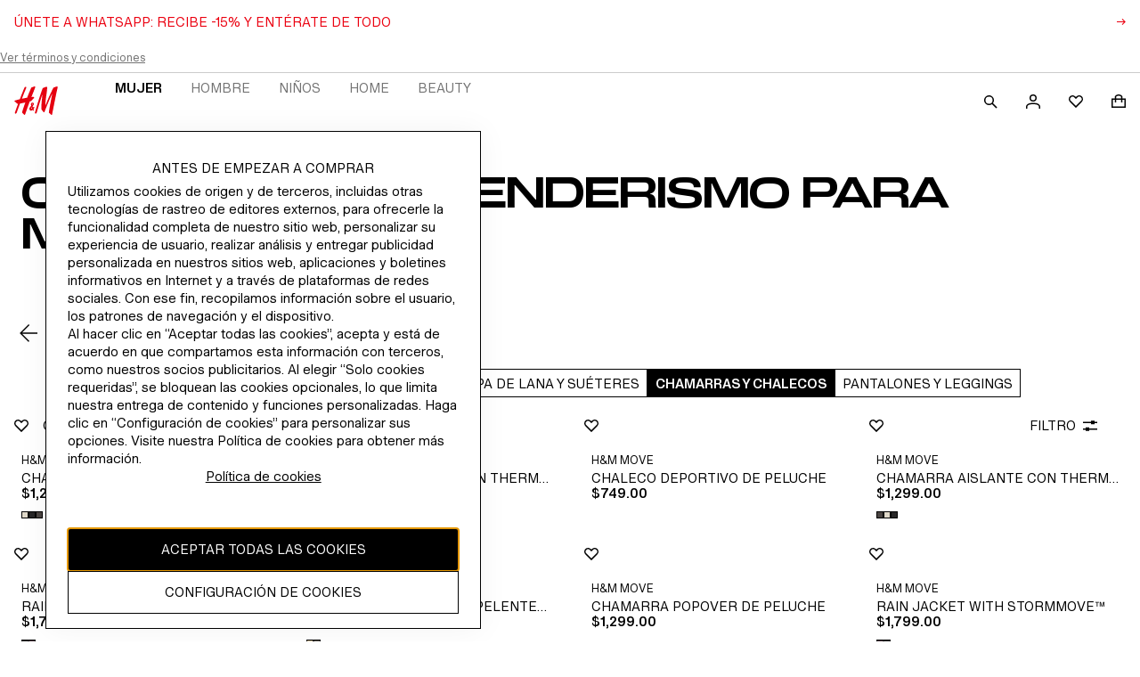

--- FILE ---
content_type: application/javascript
request_url: https://www2.hm.com/l-e2/UyeR/-/Bt/kMVVrsQ/3G3i4GEE5G1ikm3XY5/LxIsE0Q/Z31pd/hkIegc
body_size: 173039
content:
(function(){if(typeof Array.prototype.entries!=='function'){Object.defineProperty(Array.prototype,'entries',{value:function(){var index=0;const array=this;return {next:function(){if(index<array.length){return {value:[index,array[index++]],done:false};}else{return {done:true};}},[Symbol.iterator]:function(){return this;}};},writable:true,configurable:true});}}());(function(){tN();GEj();nqj();var W2=function Bq(Jq,dx){var tV=Bq;var rZ=J2(new Number(TT),zS);var wt=rZ;rZ.set(Jq);for(Jq;wt+Jq!=S6;Jq){switch(wt+Jq){case cT:{var AZ=dx[q];Jq-=An;KZ.push(hU);var qF=AZ[bW()[Ox(MS)](QO,r2,ZW,Tw)]||{};qF[Kk()[O1(HV)](TV,KV,GW,Gq,T1,M1)]=Hl(typeof Dg()[Xk(tk)],'undefined')?Dg()[Xk(TF)](Uk,WV,lt):Dg()[Xk(Rg)](Px,UU,Rw),delete qF[Fh()[fl(36)](875,25,26)],AZ[bW()[Ox(MS)].apply(null,[cW,r2,ZW,Ct])]=qF;KZ.pop();}break;case s6:{var FW;Jq-=qE;return KZ.pop(),FW=ck,FW;}break;case V0:{if(Qt(Yx,undefined)&&Qt(Yx,null)&&Ow(Yx[Dg()[Xk(GW)](A1,YV,hk)],GW)){try{var Q1=KZ.length;var pF=jZ({});var ft=vj[CZ()[vx(J1)].call(null,Uk,Ek,KO)](Yx)[Qt(typeof n1()[FZ(SV)],rU([],[][[]]))?n1()[FZ(Uk)](BU,qt,Yj):n1()[FZ(ZZ)].apply(null,[jZ(jZ(GW)),cw,Mk])](cO()[RU(KO)](lt,Bg));if(Ow(ft[Dg()[Xk(GW)](A1,Gt,hk)],ZZ)){ck=vj[Dg()[Xk(cw)](cx,dl,Fx)](ft[ZZ],Gt);}}catch(Rx){KZ.splice(J3(Q1,ZV),Infinity,Wx);}}Jq-=I;}break;case hQ:{Jq-=sn;var Yx=dx[q];KZ.push(Wx);var ck;}break;case Xs:{Jq-=Vc;return parseInt(...dx);}break;case Ep:{var vk=dx[q];KZ.push(jx);var XO=F1(DB,[Qt(typeof CZ()[vx(QO)],rU([],[][[]]))?CZ()[vx(MS)].apply(null,[NV,GQ,NV]):CZ()[vx(bk)].apply(null,[lt,dF,XW]),vk[GW]]);NF(ZV,vk)&&(XO[bW()[Ox(Rg)](vl,xc,TS,w1)]=vk[CB[cO()[RU(SF)](FV,XC)]()]),NF(bk,vk)&&(XO[cO()[RU(Ex)].call(null,AS,WH)]=vk[bk],XO[Dg()[Xk(Jl)](dZ,jZ(ZV),MH)]=vk[lt]),this[Dg()[Xk(VS)].call(null,MW,T1,EN)][Qt(typeof bW()[Ox(w2)],'undefined')?bW()[Ox(lt)].call(null,WV,CE,Ex,ZW):bW()[Ox(Gt)].call(null,Tw,lk,Qk,Ml)](XO);Jq-=Bs;KZ.pop();}break;case Wj:{var st;KZ.push(Vt);Jq-=Zn;return st=[vj[MZ()[tw(LZ)].apply(null,[sS,TF,cW,BU,sq])][Dg()[Xk(tU)].call(null,CU,cw,nO)]?vj[MZ()[tw(LZ)](sS,TF,qt,BU,KO)][Dg()[Xk(tU)].call(null,CU,jZ(jZ(GW)),nO)]:cO()[RU(Uq)].apply(null,[S2,Nq]),vj[Hl(typeof MZ()[tw(Mg)],'undefined')?MZ()[tw(TV)].apply(null,[Qg,lW,bk,mq,Tw]):MZ()[tw(LZ)].apply(null,[sS,TF,GW,BU,qx])][cO()[RU(b1)](UV,s3)]?vj[MZ()[tw(LZ)].call(null,sS,TF,ml,BU,XU)][cO()[RU(b1)](UV,s3)]:Hl(typeof cO()[RU(Tg)],'undefined')?cO()[RU(VU)](US,l2):cO()[RU(Uq)](S2,Nq),vj[MZ()[tw(LZ)].call(null,sS,TF,Tw,BU,KO)][Hl(typeof Dg()[Xk(ZU)],'undefined')?Dg()[Xk(TF)].call(null,P2,ZZ,Ck):Dg()[Xk(cq)](Vk,Kt,hp)]?vj[Qt(typeof MZ()[tw(SF)],'undefined')?MZ()[tw(LZ)](sS,TF,jZ(jZ(GW)),BU,xw):MZ()[tw(TV)](Sl,dl,Ct,AO,g1)][Dg()[Xk(cq)](Vk,OS,hp)]:cO()[RU(Uq)].call(null,S2,Nq),Sq(typeof vj[MZ()[tw(LZ)].apply(null,[sS,TF,jZ(jZ({})),BU,cW])][cO()[RU(D3)](DF,nh)],Hl(typeof bW()[Ox(O3)],rU('',[][[]]))?bW()[Ox(Gt)](UU,Nh,Zk,BU):bW()[Ox(cw)].apply(null,[qt,hZ,hS,SV]))?vj[Qt(typeof MZ()[tw(Vk)],'undefined')?MZ()[tw(LZ)](sS,TF,qt,BU,b1):MZ()[tw(TV)](Dq,Ww,j2,Eq,Zk)][cO()[RU(D3)](DF,nh)][Dg()[Xk(GW)].apply(null,[A1,lV,Yw])]:rS(ZV)],KZ.pop(),st;}break;case Xp:{var Sg=Sq(vj[Fh()[fl(cw)](Uw,qq,jZ({}))][n1()[FZ(UV)].apply(null,[xh,QS,gg])][Xl()[AW(UU)].call(null,jZ([]),LZ,Ch,OF,Gt)][n1()[FZ(xU)](sq,fg,Xx)](n1()[FZ(cq)](SV,hV,gE)),null)?CZ()[vx(UV)].call(null,sq,Fl,FV):Fh()[fl(ZV)].call(null,E3,Wt,VU);var tt=Sq(vj[Fh()[fl(cw)](Uw,qq,jZ(GW))][n1()[FZ(UV)].apply(null,[BS,QS,gg])][Qt(typeof Xl()[AW(ZV)],rU([],[][[]]))?Xl()[AW(UU)](jZ(jZ({})),LZ,Ch,OF,w2):Xl()[AW(Gt)].call(null,lt,T4,Tm,fm,Vk)][n1()[FZ(xU)](vl,fg,Xx)](Fh()[fl(cx)].apply(null,[sK,w4,Tw])),null)?CZ()[vx(UV)](Uk,Fl,FV):Fh()[fl(ZV)].apply(null,[E3,Wt,jZ({})]);var MK=[MM,jM,pJ,bD,qR,Sg,tt];Jq+=tB;var TX=MK[Fh()[fl(OS)].call(null,nO,qL,jZ(ZV))](bW()[Ox(w1)](vK,Ht,bk,xU));var Sm;return KZ.pop(),Sm=TX,Sm;}break;case wQ:{return String(...dx);}break;case sT:{KZ.push(z8);var MM=vj[Fh()[fl(cw)].call(null,Uw,qq,VS)][UI()[UX(g1)](Ch,Y9,Ph,lA)]||vj[n1()[FZ(UV)](cw,QS,gg)][UI()[UX(g1)].apply(null,[Ch,KO,Ph,lA])]?CZ()[vx(UV)](MS,Fl,FV):Fh()[fl(ZV)](E3,Wt,vK);Jq-=bc;var jM=Sq(vj[Fh()[fl(cw)](Uw,qq,q7)][Qt(typeof n1()[FZ(vr)],rU([],[][[]]))?n1()[FZ(UV)](VU,QS,gg):n1()[FZ(ZZ)].apply(null,[GW,O7,SJ])][Xl()[AW(UU)].call(null,jZ({}),LZ,Ch,OF,Tg)][n1()[FZ(xU)](jZ({}),fg,Xx)](cO()[RU(Mg)](Wv,FX)),null)?Qt(typeof CZ()[vx(dL)],'undefined')?CZ()[vx(UV)].call(null,hJ,Fl,FV):CZ()[vx(bk)](fK,S8,vh):Fh()[fl(ZV)].call(null,E3,Wt,jZ(GW));var pJ=Sq(typeof vj[MZ()[tw(LZ)](FR,TF,ml,BU,b1)][cO()[RU(Mg)].apply(null,[Wv,FX])],bW()[Ox(cw)](tk,Nv,hS,lk))&&vj[MZ()[tw(LZ)](FR,TF,Mv,BU,cw)][cO()[RU(Mg)].call(null,Wv,FX)]?CZ()[vx(UV)].apply(null,[UV,Fl,FV]):Fh()[fl(ZV)](E3,Wt,Ex);var bD=Sq(typeof vj[Fh()[fl(cw)].apply(null,[Uw,qq,lV])][cO()[RU(Mg)](Wv,FX)],bW()[Ox(cw)].call(null,tk,Nv,hS,ZW))?CZ()[vx(UV)](KO,Fl,FV):Fh()[fl(ZV)](E3,Wt,jZ(jZ(GW)));var qR=Qt(typeof vj[Fh()[fl(cw)](Uw,qq,hJ)][Xl()[AW(Y9)](Lz,zv,MS,XK,ZW)],Hl(typeof bW()[Ox(D8)],rU([],[][[]]))?bW()[Ox(Gt)].apply(null,[OS,bM,KR,jZ(jZ(ZV))]):bW()[Ox(cw)](jZ(ZV),Nv,hS,Tw))||Qt(typeof vj[n1()[FZ(UV)].call(null,VS,QS,gg)][Xl()[AW(Y9)](VS,zv,MS,XK,WV)],bW()[Ox(cw)](Ml,Nv,hS,ZW))?CZ()[vx(UV)](jZ(jZ(GW)),Fl,FV):Hl(typeof Fh()[fl(J1)],'undefined')?Fh()[fl(HV)](DI,BL,lk):Fh()[fl(ZV)](E3,Wt,QO);}break;}}};var wD=function(s4){return +s4;};var AI=function(){return [];};var hI=function(wR){if(wR===undefined||wR==null){return 0;}var PK=wR["replace"](/[\w\s]/gi,'');return PK["length"];};var RJ=function K7(CD,qv){var kA=K7;do{switch(CD){case xE:{IX=TF*lA-cw-TV*UV;Kv=ZZ+lA*cw*ZV;v7=UV*NA-lt-TV*TF;T9=HV*ZV*NA+TV-TF;JD=Gt*ZZ*lt*UV-HV;CD+=Dn;hX=NA*bk-TF+HV-TV;}break;case D0:{lv=Gt*ZV*lA*lt;lR=NA*UV-ZV+lA-TV;sm=Gt+TF*bk*ZZ*UV;Nm=HV*NA-cw-lA-UV;W7=cw*UV*Gt+bk*TV;CD-=wj;WA=bk*UV*lA+HV-ZZ;Jv=TF*lA+ZV-cw;}break;case IB:{fM=HV+UV*NA+lt-TV;Om=TF+lt*HV+ZZ*NA;km=HV*lA+NA*lt+cw;dX=ZZ*TF+HV*NA;rb=NA*HV-bk-lt*TF;bR=NA*TF-ZZ-ZV-lA;LL=lt*NA+bk+TF+UV;CD-=sn;bA=ZZ*NA+cw+Gt*UV;}break;case Mn:{CD+=Dd;IR=NA*cw+HV*ZZ-lt;GI=lA+NA*TV+lt;UR=bk*NA-TF*TV-lt;jR=bk*UV*NA-Gt*lA;dL=lt*UV*TF-ZZ-lA;}break;case xN:{CD=Ss;wJ=TV+NA*bk-lt;zA=NA*cw+TF-TV-lA;mM=NA*Gt-bk*TF;AA=HV*TF+ZZ*ZV*NA;D4=cw*lA*TV;gI=TV+NA*cw+ZZ+lt;}break;case p6:{Kt=HV*UV+lA-TF+TV;VS=cw*lt+bk+Gt+ZZ;CD=ls;w2=cw+TF*UV+TV*bk;tk=TV*lA-TF*cw+Gt;SV=ZV+ZZ+UV*lt*TV;OS=UV*TV-TF+ZZ;BU=HV*UV+ZZ*lt;qt=cw*TF-TV-UV*lt;}break;case jd:{jD=TF*Gt*TV-lt*cw;CD=AB;mX=NA*TF+lt-HV-lA;NJ=ZV*TV*bk*TF*HV;ZA=lA+TV*Gt*HV*lt;p4=HV*NA+UV-bk+lA;}break;case fB:{for(var UK=GW;wm(UK,CI[P9[GW]]);++UK){Kk()[CI[UK]]=jZ(J3(UK,lt))?function(){V7=[];K7.call(this,gH,[CI]);return '';}:function(){var gJ=CI[UK];var mI=Kk()[gJ];return function(Pz,Tz,b8,tL,QA,kK){if(Hl(arguments.length,GW)){return mI;}var Ub=K7(cQ,[Pz,Tz,fg,tL,VS,ml]);Kk()[gJ]=function(){return Ub;};return Ub;};}();}CD=S6;}break;case TE:{Kh=ZV+cw*TF+ZZ*NA;RM=NA*UV-bk*ZZ*ZV;Zz=TF+NA*cw+ZZ*lA;Yb=lA+Gt+NA*ZZ+UV;Z9=bk*lA+cw+NA*ZZ;CD=R5;}break;case As:{CD=S6;while(wm(kI,Sr[dI[GW]])){MZ()[Sr[kI]]=jZ(J3(kI,TV))?function(){kJ=[];K7.call(this,WC,[Sr]);return '';}:function(){var vI=Sr[kI];var FM=MZ()[vI];return function(rJ,R8,rL,XR,LD){if(Hl(arguments.length,GW)){return FM;}var Zb=K7(rT,[rJ,R8,d4,XR,SF]);MZ()[vI]=function(){return Zb;};return Zb;};}();++kI;}}break;case Q0:{CD+=qd;QR=NA*TF-bk-Gt*lt;cI=NA*TF-lt+UV*Gt;Wt=ZV*cw+NA-lt+ZZ;gX=cw-TF-bk+UV*NA;BA=lA+ZZ+TF*NA;Ev=NA-TV+lt*HV*lA;hK=cw+NA+HV+bk-lt;lL=TV*NA+TF+lt-lA;}break;case BE:{KK=ZV+HV*TF-TV-cw;Tg=bk*UV-lA+HV*Gt;Px=Gt-ZV-ZZ+TV*HV;CD=F5;Wv=bk*lA-TV-ZV+UV;PX=lt*cw*TV-bk+ZV;sq=cw*ZV-HV+Gt*TF;}break;case xQ:{r7=lA*ZZ+Gt*bk+TF;CD=Nn;sS=lA*cw-ZV+Gt-lt;T7=lA*cw-bk-Gt+HV;CJ=lA+NA*HV+cw+UV;V4=NA*lt+ZZ*HV+lA;Ob=Gt+cw+ZZ*lA*TV;X8=TV+NA*cw+HV*TF;}break;case mH:{Sb=ZV+UV*ZZ*HV+lA;Tr=bk+lt+HV*ZZ*Gt;VL=UV*HV+Gt+NA*ZZ;S4=ZV*Gt*lA+ZZ*NA;CD+=Pn;cA=NA+lt*TF*lA-Gt;c8=TV*TF-ZZ+bk*NA;}break;case d6:{return v4;}break;case Cj:{Xb=cw+UV*lt*lA+NA;I8=ZZ*lA-lt+TF-ZV;CD-=DC;JK=lA*ZZ*ZV*TV-UV;G9=cw*lA+TV*Gt+ZZ;wz=NA*HV-ZV-ZZ-TF;X4=lt+HV*NA-Gt-bk;}break;case Ys:{AX=UV+ZV+ZZ*TV*Gt;gA=HV*NA-Gt-cw-bk;l8=ZZ*NA-TF+TV-lA;CD=xE;Q4=ZZ*lA*lt-bk-TF;EK=UV*lA-TF*ZV+HV;KJ=cw*NA+TV-Gt;}break;case Ej:{Qm=bk+Gt*NA-HV-TF;CD=Q0;v8=NA*cw+lA+Gt*bk;fK=lt*TF*TV-UV*bk;gL=ZV*NA*TV-Gt+cw;xX=NA+TF+UV*HV*bk;KX=NA*HV-Gt+lA-ZV;}break;case Zf:{return qA;}break;case Y5:{P7=HV+lA-lt+NA*UV;Q9=ZZ-bk-lt+NA*cw;hZ=HV*UV*ZZ*bk-TF;A9=lt+bk*UV*ZZ*HV;Yr=TF+ZV+HV*NA-cw;sz=UV+NA+ZZ*TF+lA;KR=lt+UV+bk+NA*ZZ;CD=x0;NR=lA-ZV+TF*NA+bk;}break;case Ef:{C9=NA*cw+TF*Gt+UV;fL=TV+HV*TF*ZZ;bK=Gt*NA-lA*ZZ+TV;X7=bk*NA+ZZ+lA;vR=TF*TV*lt*UV+cw;zI=Gt*cw*TV+NA-TF;CD-=W0;}break;case OT:{CD=Dc;cD=lt*ZV*NA+HV*ZZ;QK=ZZ*ZV*NA-Gt+cw;H9=lA*TV*UV-Gt*cw;m7=ZV+lt*UV*TV*HV;TJ=TF*NA+TV+lt+ZZ;US=Gt*lA*bk-HV-ZV;}break;case NH:{tv=TV*Gt+NA*TF*ZV;G8=TF*ZZ*UV*ZV*bk;CD+=Uj;mD=cw*NA+TF-ZV;W4=NA*TF+lt-HV*UV;}break;case A6:{rK=bk+lt*cw+NA*TF;bL=NA*bk*ZZ*ZV-lA;Jb=lt+bk+Gt*lA-NA;OK=Gt*UV+TF+NA+bk;CD=g0;mL=NA*UV+TF+ZZ*lA;IL=TV+NA*lt-UV*TF;}break;case ME:{GK=lA*ZZ*ZV+bk+NA;CD-=BC;Cz=ZV-TV+UV*TF+NA;GL=ZZ*lA-lt-Gt;w9=Gt*ZZ*ZV+TV+NA;IM=Gt+TF+lA+lt+NA;dK=TF+cw+HV*NA-Gt;C7=HV*UV+lt*TV*TF;gm=Gt+lA+UV+NA+HV;}break;case Fj:{CD-=cc;if(wm(HR,Bm.length)){do{cO()[Bm[HR]]=jZ(J3(HR,VU))?function(){return F1.apply(this,[wn,arguments]);}:function(){var UA=Bm[HR];return function(Hb,ER){var nM=nD.call(null,Hb,ER);cO()[UA]=function(){return nM;};return nM;};}();++HR;}while(wm(HR,Bm.length));}}break;case gn:{lW=bk+TF*NA-TV-lA;Zm=NA*bk+TF-HV+lt;SR=cw*UV+lA*TF-TV;xz=ZZ*HV*Gt-ZV-NA;h8=cw*TV-UV+TF*NA;XA=ZV*UV*bk*cw*Gt;I4=cw*NA+lt+bk;CD-=Q0;}break;case bd:{CD-=Ns;nR=ZV*UV*cw*HV;A8=cw*NA+TV+lA*bk;PL=cw*NA-ZV-HV*Gt;Bv=UV*HV+bk+NA*cw;Rb=HV+lA+UV*NA+lt;}break;case Od:{CD=S6;return c4;}break;case jN:{CD-=bQ;Cb=UV-TV+cw*HV*TF;K9=NA*TV+Gt*cw+lt;EM=cw+HV+NA*ZV*TF;p7=lA*Gt+UV*NA+TF;QX=cw+Gt*lA+TV+ZV;jv=NA-lt+TF*lA-cw;}break;case Sc:{CR=ZZ*UV*ZV*cw+TV;tM=TF*NA-UV*HV*ZV;jA=UV*ZZ+TV*HV*cw;CD+=KQ;B8=TF-Gt+NA*HV*ZV;}break;case lH:{J7=cw*UV+ZZ+NA*HV;Iz=TF*bk*Gt+ZZ*cw;Vb=NA-HV+lA*UV-TF;hU=HV*TF+lt+lA*UV;CD-=Zc;Er=Gt*ZZ*cw+lA*lt;sL=UV*lA-TV*Gt;q9=NA*TV-TF+lt*cw;}break;case qd:{if(wm(Rr,hz.length)){do{n1()[hz[Rr]]=jZ(J3(Rr,ZZ))?function(){return F1.apply(this,[nn,arguments]);}:function(){var Fv=hz[Rr];return function(X9,CA,C8){var RX=tK(Lz,CA,C8);n1()[Fv]=function(){return RX;};return RX;};}();++Rr;}while(wm(Rr,hz.length));}CD+=ST;}break;case qC:{KZ.pop();CD=S6;}break;case lB:{CD+=F;MS=ZZ+HV*TV-lt-bk;ZW=cw+Gt-TV+TF+lt;xw=lt+TV+bk+ZZ*HV;Jl=TV*bk+ZZ+HV*lt;Ex=ZZ*TF-ZV-bk*cw;}break;case J:{sX=HV*lt+bk-TV;K8=UV*bk+cw-ZZ;lk=Gt*lt+bk-TV+ZV;O3=Gt+TF*bk-HV-TV;CD+=C0;Rg=cw+TF+ZZ*lt;L9=Gt*TF-HV+bk;Vk=Gt+UV+TV*ZZ-bk;g1=lA+TF+HV-bk;}break;case U5:{CD=zE;fr=TV-TF+lA+HV*NA;TD=UV+NA*cw+lA;zR=TF+HV*NA+TV-ZZ;WD=ZV*lA*cw-ZZ+UV;TL=TF+UV*TV*lA+lt;}break;case QE:{vM=UV+cw*lt+NA*HV;CD+=Fc;Wb=UV+Gt*HV*TF+lA;rX=lt*NA+Gt-HV-lA;F8=TV+bk*ZV+UV*NA;k9=HV*NA-bk-ZZ*TV;Cv=UV+TF*TV*cw*lt;wr=lt-lA+HV*NA-ZV;}break;case jj:{CD+=Rp;var Qz=qv[q];cX=function(Av,bv,QD,YK){return c7.apply(this,[gj,arguments]);};return ID(Qz);}break;case L:{while(wm(SA,wM.length)){bW()[wM[SA]]=jZ(J3(SA,Gt))?function(){return F1.apply(this,[bC,arguments]);}:function(){var sv=wM[SA];return function(tJ,MX,x9,GX){var nm=cX(jZ(GW),MX,x9,jZ(jZ({})));bW()[sv]=function(){return nm;};return nm;};}();++SA;}CD-=QT;}break;case Kf:{CD=xn;Rz=bk*TV*HV*UV-ZV;Nh=bk-TV+HV+NA*TF;C4=ZZ*NA+bk-TV;GM=HV+bk*TV*lA-ZV;WR=HV+ZZ*Gt*cw+lt;jL=NA+lA*Gt-bk*UV;g9=lA*UV*lt-TF;}break;case W6:{CD=Hn;var F7=GW;while(wm(F7,PD.length)){var xR=dD(PD,F7);var Zv=dD(nD.B0,sR++);wb+=K7(BB,[VJ(E9(VJ(xR,Zv)),xD(xR,Zv))]);F7++;}}break;case dT:{CD=S6;return [[rS(cw),rS(zv),Pv,rS(zv),UV,rS(ZV)],[rS(Ml),LZ,ZV,rS(lt),rS(TV)],[],[Pv,rS(zv),UV,rS(ZV)],[rS(zv),UV,rS(ZV)],[],[rS(cR),ZV,Gt,rS(w2),xU,rS(bk),cw,rS(Mg),qt,UV,rS(bk),rS(TF),rS(TV),K8],[],[],[],[],[vK,rS(ZZ),rS(Tw),Pv,rS(vK)],[rS(Tw),Pv,rS(vK)],[],[],[],[],[Ml,rS(Pv),Uk,rS(ZZ),lt],[],[S2,bk,rS(lt),ZZ,rS(ZZ),ZZ,ZZ,rS(TF),rS(zv)],[BU,rS(HV),LZ,rS(cR),cw,rS(zv)],[],[ZZ,rS(TF),rS(zv)],[],[rS(HV),LZ,rS(cR),cw,rS(zv)],[],[],[SF,lt,ZZ,rS(Ml),zv,GW,Ml,rS(qL),Zk,rS(cR)],[],[],[],[],[],[],[hJ,Pv,rS(zv)],[],[rS(xU),Kt,rS(w4),vK],[DR,GW,GW],[cR,rS(ZV),ZZ,ZV,rS(bk),lt,rS(VU),Pv,rS(ZZ),lt],[sb,rS(TF),Uk,rS(TV)],[],[],[zv,GW,Ml,rS(qL),Zk,rS(cR)],[rS(Mv),Kt,rS(cR),ZV,Gt,rS(vr),Y9,Pv,rS(zv),K8,rS(HV),rS(HV),TF,UV,rS(ZV),rS(ml),L9],[Y9,rS(bk),zv,GW,rS(j2)],[TF,rS(Gt),ZV,Ml,rS(Ml),Ml],[],[T1,rS(cR),ZV,Gt,rS(w2)],[D3,rS(lt),rS(KK)],[rS(UV),rS(ZZ),rS(j2),O3],[],[rS(VU),rS(lt),rS(KK)],[],[],[VS,rS(cR),rS(zv),Ml,rS(lt)],[KO,zv,rS(ZV),rS(TF)],[w4,rS(cR),Gt,rS(lt),HV,rS(qq)],[rS(qL),Zk,rS(cR)],[],[],[],[],[],[],[],[],[Tw,rS(Ml),rS(bk),rS(UV),Uk,rS(ZZ),lt],[],[],[rS(DR),vK,rS(cR),Gt,rS(lt),HV,rS(FV),Gt],[rS(T1),xU,rS(xU),qx],[rS(Px),Pv,Pv,rS(Pv),cR,rS(HV),LZ,rS(LZ),Ml,rS(ml)],[qL,GW,rS(lt),lt,rS(ml),rS(UV)],[],[rS(d4),rS(bk),Uk,rS(Pv),ZZ,rS(sb),Kt,rS(w4),vK],[],[MW,rS(cw),rS(ZV),rS(cR),VU,rS(HV),rS(UV),rS(ZV),DR],[],[],[tk,rS(ZZ),rS(Tw),zv,TF,rS(O3),rS(UU)],[],[],[],[rS(QO),xw,cw,rS(TF),GW],[],[],[],[Vk,rS(lt),ZV,rS(zv),Ml,bk,ZZ],[xw,rS(TF),VU,rS(qq)],[j2,rS(Ml),K8,rS(TV),rS(lt),Gt,rS(Pv)],[L9,rS(L9),GW],[],[],[],[],[lA,rS(bk),rS(TF),ZZ,rS(cw)],[],[Mv,bk,rS(bk),rS(lt),rS(zv),TF,rS(Gt),ZV,rS(ZV)],[rS(PX),Lz,zv,UV,rS(Ml),rS(TV),lt,Tw,rS(sq),vK,lt,rS(cw),GW,rS(ZZ),ZZ,rS(cw)],[],[],[w2,rS(J1),Lz,rS(Tg),Y9,rS(bk),Uk,rS(Pv),ZZ,rS(Ph),Zk,rS(cR),rS(NV),rS(zv),LZ,rS(cw)],[],[rS(UU),rS(ZW),LZ],[],[],[],[],[],[],[rS(XU),cw,cw,rS(K8)],[q7,rS(w4),KK,rS(zv),Ml,rS(cw),K8,rS(OS),UV,rS(bk)],[],[],[],[],[],[rS(S2),Wv,rS(Wv),J1],[rS(J1),Y9,rS(Y9),nA],[],[lk,Uk,rS(Uk)],[vl,rS(KK),vl,rS(KO)],[],[rS(Ct),Ex,GW],[],[rS(VS),NV,rS(ZW)],[vr,rS(Wv),J1,rS(sb),vK],[lV,rS(L9),lt],[],[rS(Jl),Uk,rS(Uk),rS(VS)],[]];}break;case Lj:{CD+=J;YX=ZZ+TV*HV*TF+NA;Ek=HV*NA-TF-ZZ*Gt;H8=ZV*lA*TV*ZZ-NA;J9=UV*NA-ZZ+cw*TV;}break;case Cn:{b7=ZZ*Gt-ZV+TF*NA;Jr=lA*bk+lt+ZZ*NA;JL=Gt+bk*TF*lA+cw;CD+=RQ;OM=TV*NA-TF+lA;vJ=NA*TV*bk-HV+lA;}break;case R0:{cm=TF+lt*lA-HV+bk;FL=TF+lA*HV+NA+lt;Ww=lA+TF+bk*HV*TV;cL=ZZ*Gt*TF+NA+UV;J8=NA*lt+UV-TV+TF;v9=TV+NA*ZZ+TF-UV;pA=lA*ZZ*UV-TF-lt;CD-=Xn;}break;case NQ:{xK=TF*bk+Gt*lA-NA;CD=R0;DF=NA+TV*bk+HV+lt;ZI=Gt*NA-bk*lt-lA;qm=lA-TF+NA*UV+lt;}break;case kT:{CD+=dH;ZR=TF*NA+cw-Gt*ZV;K4=NA+UV+TF;LA=lA+NA-lt+UV;db=HV*UV*Gt*ZV+bk;}break;case Kd:{AK=cw*NA-lt+ZZ*Gt;CD+=Tc;OL=Gt*ZZ*TF;IJ=NA*lt-HV+TF-UV;fz=bk-ZV+TV*NA-cw;}break;case d5:{CD-=P;HL=NA*TF+lt-HV;mq=ZZ*TF*Gt-lt;lK=NA*TV-cw-Gt-bk;BM=HV*TF*ZZ-bk+cw;kR=HV+NA*UV+ZZ+lA;}break;case vE:{while(Ow(NI,GW)){if(Qt(R7[dI[bk]],vj[dI[ZV]])&&vv(R7,F4[dI[GW]])){if(Oz(F4,kJ)){wL+=K7(BB,[Wm]);}return wL;}if(Hl(R7[dI[bk]],vj[dI[ZV]])){var Vr=cr[F4[R7[GW]][GW]];var lM=K7.call(null,rT,[rU(Wm,KZ[J3(KZ.length,ZV)]),NI,jZ(GW),R7[ZV],Vr]);wL+=lM;R7=R7[GW];NI-=F1(wT,[lM]);}else if(Hl(F4[R7][dI[bk]],vj[dI[ZV]])){var Vr=cr[F4[R7][GW]];var lM=K7(rT,[rU(Wm,KZ[J3(KZ.length,ZV)]),NI,ZV,GW,Vr]);wL+=lM;NI-=F1(wT,[lM]);}else{wL+=K7(BB,[Wm]);Wm+=F4[R7];--NI;};++R7;}CD-=k5;}break;case lN:{CD=S6;if(wm(l7,BX.length)){do{Dg()[BX[l7]]=jZ(J3(l7,TF))?function(){return F1.apply(this,[Gc,arguments]);}:function(){var ML=BX[l7];return function(LK,QJ,s8){var pK=vb(LK,w2,s8);Dg()[ML]=function(){return pK;};return pK;};}();++l7;}while(wm(l7,BX.length));}}break;case Xj:{Uz=cw-lA+HV+NA*TV;EX=HV+lA+NA*UV-ZV;jb=Gt+TV*lA*bk-NA;SX=ZV+lt*NA+TV;Lr=HV*cw*ZZ+lt*NA;CD=m0;A7=Gt*ZZ+lA*TV*bk;rI=lA+TV*NA+TF+lt;qb=lA-TV+ZZ*NA-lt;}break;case P5:{xh=ZV+lt*cw+Gt-TF;MW=TV*HV+cw*ZV;VU=lt-HV-ZV+TV*UV;QO=TF*bk+cw*lt+ZV;w1=ZV+Gt*ZZ+lt-cw;CD-=JN;}break;case IE:{zb=lA*bk*cw+HV+Gt;RL=TF*NA-UV+ZZ;DJ=NA*TF-lt*HV;YL=UV+lA*lt*TV*bk;CD=L6;YD=TV*NA+cw+TF-ZZ;vA=TV*HV*Gt+lt+ZZ;}break;case B5:{Tm=Gt*lt*cw+ZZ-TF;CD+=KN;Fb=NA*Gt-UV*ZV-cw;DI=HV*UV*TF+bk;G4=w4*K8-jm-sD+TM+DI;HD=Gt*lA+ZZ*TF-cw;qK=HV+cw*lA-UV*lt;I9=NA*TV+bk+UV+HV;}break;case pT:{var E8=W9(J3(r9,KZ[J3(KZ.length,ZV)]),VU);var wI=f7[E7];var NM=GW;CD+=Ej;}break;case Nn:{Tv=TF+TV+lA*HV+NA;Ah=HV*lA+UV-ZZ;CD=Rj;OI=TV*NA-UV+bk-ZV;BJ=NA+ZZ*lA+lt*TV;Xz=NA*Gt+lt-ZZ-TF;b9=cw+NA*UV+HV-Gt;}break;case ZT:{AS=TF+UV+Gt*HV*ZV;hS=bk+NA+cw-UV;Vt=TF+ZZ+HV*Gt+lA;M7=Gt*HV+TV*lt-UV;HX=TF*Gt+cw-UV-lt;FV=lt*lA-HV-TV-bk;Ct=lt*Gt*bk+UV*ZZ;CD=XH;QS=NA+lA+bk-cw-Gt;}break;case Cp:{vX=NA*HV-ZV+lA;lz=ZV*TF*Gt*UV+ZZ;vL=ZZ*HV*cw-TF+TV;CD+=Gc;xI=cw*HV*Gt-bk+ZV;Hr=NA*lt*bk-lA+ZV;Vv=bk*TV+lt+NA*cw;}break;case X0:{for(var OA=GW;wm(OA,jX[Dg()[Xk(GW)](A1,jZ(GW),LJ)]);OA=rU(OA,ZV)){var DD=jX[Qt(typeof Fh()[fl(cw)],rU('',[][[]]))?Fh()[fl(lt)](Br,ml,L9):Fh()[fl(HV)](Dz,qr,ZW)](OA);var Nb=Y4[DD];KA+=Nb;}CD-=UH;}break;case GC:{MI=UV*lt+lA*Gt+ZZ;CD=lH;j8=TV*ZZ*lA-lt*ZV;fJ=lA*HV*lt*ZV-TV;vD=lA*UV+bk+lt-Gt;Z7=NA*lt-TV-ZZ+lA;}break;case NB:{WL=Gt*cw-ZZ*TF+NA;cx=NA+TV-bk+lt*TF;YR=Gt*ZV+cw+NA;g4=TF+NA+TV+HV;pM=Gt*ZV*TF+TV+cw;nb=TF+NA+TV-lt+ZV;CD-=Pp;jI=NA*bk*ZZ-UV*HV;}break;case OC:{SJ=TF*NA-bk+UV+Gt;Yw=HV+lA+cw*NA+lt;BD=HV*ZZ*Gt-TV*cw;SD=lA*TF*bk+cw;tR=NA*HV-Gt-ZV;CD-=p0;}break;case Dc:{Wr=ZZ*NA-UV-bk*ZV;TI=TV*TF*Gt*ZV+NA;Kz=ZZ+TF*NA-TV*HV;r8=TF*NA-ZV-HV*TV;CD-=Ss;vz=Gt*ZV*NA-bk-cw;LM=ZZ*Gt+bk+NA*cw;bJ=lA*TF+Gt+lt-TV;bh=Gt*NA+UV-bk*cw;}break;case dn:{TR=NA*lt*bk+cw+Gt;Sv=TF*NA+TV-UV-ZZ;CD=QH;I7=TF+ZV+lt*NA;Iv=TF*Gt*bk+HV;}break;case Es:{kr=TF*ZV-cw+UV*NA;Ih=TV*bk*ZZ+UV+NA;FJ=TV-ZV+TF*ZZ+NA;CD-=lC;z8=bk-ZZ-cw+TV*NA;}break;case zH:{UM=ZV*UV-lA+NA*Gt;KD=lA+bk*NA+TV-HV;hv=HV*UV*Gt+TV+ZV;B7=TF+NA*ZZ+cw+bk;qI=ZZ+TV*Gt*UV+HV;n7=UV+Gt*lA+TV*bk;CD+=VC;}break;case HE:{CD-=A;return Vm;}break;case jE:{var hz=qv[q];CD+=wn;bz(hz[GW]);var Rr=GW;}break;case PE:{w4=lt+TF*HV;vl=Gt+bk*HV*lt;CD=p6;UU=ZV+HV*ZZ+bk;sb=lA+TV*Gt-TF;j2=Gt-cw+lA+TV*HV;}break;case Ns:{kz=TF+NA*ZV*cw-lA;gr=ZV-bk+TF*HV*UV;CD=A;Gb=cw*ZZ-ZV+NA*HV;xv=ZV-ZZ+cw*NA-UV;Gz=NA*ZZ-TF*lt-lA;fb=cw*NA+lA-ZZ;FK=lA*cw+ZZ+ZV+UV;xb=Gt*lA*ZV+UV-TV;}break;case c5:{CD=vE;if(Hl(typeof F4,dI[lt])){F4=kJ;}var wL=rU([],[]);Wm=J3(sJ,KZ[J3(KZ.length,ZV)]);}break;case ZN:{var gv;return KZ.pop(),gv=KA,gv;}break;case zp:{l4=cw+lt*NA+Gt-lA;Q7=lA*lt*TV-NA-cw;nJ=UV*NA+TF*cw+Gt;CD=jN;d9=ZZ-HV+UV*NA;}break;case Jn:{JJ=Gt*cw*UV+NA+lA;YV=UV*HV+TV+cw+lA;WJ=lA*TF+cw*bk*HV;CD-=k0;AD=UV*TF+HV+NA+lt;x7=cw*lt*lA-TF+HV;KI=Gt*lA*bk-cw*ZV;}break;case NT:{CD=HE;if(wm(NM,wI.length)){do{var NK=dD(wI,NM);var JR=dD(HI.OQ,E8++);Vm+=K7(BB,[VJ(E9(VJ(NK,JR)),xD(NK,JR))]);NM++;}while(wm(NM,wI.length));}}break;case vd:{vh=lt+Gt*ZZ*TF+HV;CD+=jd;H4=TV+ZZ*lt*HV*cw;SL=lA+UV*TF*HV+Gt;BI=ZV+Gt-NA+HV*lA;UJ=NA*cw-TV+lA+bk;pm=TV+UV*Gt*TF+HV;}break;case Cd:{CD=Od;while(Ow(VM,GW)){if(Qt(II[h9[bk]],vj[h9[ZV]])&&vv(II,GA[h9[GW]])){if(Oz(GA,Or)){c4+=K7(BB,[JA]);}return c4;}if(Hl(II[h9[bk]],vj[h9[ZV]])){var Gh=KM[GA[II[GW]][GW]];var VA=K7.call(null,ps,[sb,VM,II[ZV],rU(JA,KZ[J3(KZ.length,ZV)]),Gh]);c4+=VA;II=II[GW];VM-=F1(M5,[VA]);}else if(Hl(GA[II][h9[bk]],vj[h9[ZV]])){var Gh=KM[GA[II][GW]];var VA=K7(ps,[jZ(jZ({})),VM,GW,rU(JA,KZ[J3(KZ.length,ZV)]),Gh]);c4+=VA;VM-=F1(M5,[VA]);}else{c4+=K7(BB,[JA]);JA+=GA[II];--VM;};++II;}}break;case q0:{CD+=rf;var CM=WX[SK];var Nr=GW;if(wm(Nr,CM.length)){do{var XJ=dD(CM,Nr);var U9=dD(m9.Ld,sM++);O9+=K7(BB,[xD(VJ(E9(XJ),U9),VJ(E9(U9),XJ))]);Nr++;}while(wm(Nr,CM.length));}}break;case U6:{A4=ZZ*NA+TF+ZV;LJ=Gt*NA+UV-bk*ZZ;WV=ZZ*TF*bk+cw-TV;CD+=r5;xr=cw+lA+bk+NA*TF;zM=NA*HV+TF-cw+lA;wv=ZZ*Gt+ZV+cw*NA;Dz=WV+xr-zM+wv;qr=Gt*TF*cw;}break;case Aj:{CD-=zN;for(var mK=GW;wm(mK,BR[Bz[GW]]);++mK){UI()[BR[mK]]=jZ(J3(mK,ZV))?function(){PJ=[];K7.call(this,lj,[BR]);return '';}:function(){var Gr=BR[mK];var xM=UI()[Gr];return function(hA,NL,Fz,AM){if(Hl(arguments.length,GW)){return xM;}var Xv=K7(AC,[hA,MS,Fz,AM]);UI()[Gr]=function(){return Xv;};return Xv;};}();}}break;case XH:{TS=ZZ+bk*HV*UV-TV;CD+=qp;rR=NA+TF*lt-HV+cw;ZU=ZZ+Gt+bk+NA-cw;b1=TV+cw+HV*Gt;}break;case E0:{CD+=Zp;lX=J3(mR,KZ[J3(KZ.length,ZV)]);}break;case Uf:{A1=bk+lA+TF*cw+UV;CD=Ej;GJ=TF*cw*ZZ;Ir=ZV*bk*cw*lA+NA;jm=NA*ZZ+UV*lt+bk;}break;case hH:{CD=sE;lJ=ZZ+NA*UV+HV;FI=TV-HV+lA*UV*ZZ;G7=lA*cw+TV-ZZ*TF;zz=ZZ+TV*cw+TF*lA;}break;case sp:{AL=lA*Gt+NA+TF-TV;Mr=UV*Gt*TF+NA*bk;U4=UV+cw*lA*bk+TV;OF=cw+ZZ*Gt*TF+lA;CD=HN;}break;case GB:{f8=NA*lt+bk*lA*Gt;zK=UV+lA*HV-lt+NA;EL=lA+TF*Gt*lt+UV;CD+=MQ;cJ=HV+bk*NA-TV+UV;}break;case XE:{CD-=Y5;cz=lA*Gt+NA+UV+ZV;j9=HV+lt*NA+UV+TV;fA=ZZ*cw*UV*TV+lt;gR=lA+TF+HV*ZZ*TV;QM=NA*TF-lA+UV+ZZ;}break;case qp:{var BX=qv[q];CD+=Ks;g8(BX[GW]);var l7=GW;}break;case rQ:{kJ=[VU,LZ,rS(TV),rS(cw),ZV,Ph,rS(T1),VU,DR,TV,rS(K8),TF,rS(ZV),rS(cR),rS(Mg),GW,Pv,bk,rS(lt),ZZ,rS(ZZ),rS(O3),GW,zv,rS(K8),OS,cw,Gt,rS(Rg),Tw,TV,rS(HV),Gt,UV,rS(ZV),rS(Lz),K8,Vk,Pv,rS(zv),Ml,rS(Pv),rS(bk),Ml,HV,rS(Tw),VU,Tw,rS(cw),Pv,rS(Ml),rS(ZV),rS(Zk),xw,GW,rS(Pv),XU,rS(NV),hJ,rS(LZ),GW,rS(ZV),Ml,rS(Ml),Tw,rS(Ml),rS(bk),rS(UV),[lt],rS(bk),Ml,rS(zv),bk,cw,rS(zv),ZV,Gt,rS(cw),[GW],ZV,ZV,ZV,ZV,ZV,ZV,ZV,ZV,ZV,ZV,ZV,ZV,cw,[GW],ZV,ZV,ZV,ZV,ZV,ZV,ZV,ZV,ZV,ZV,ZV,ZV,rS(ml),ZV,ZV,ZV,ZV,ZV,ZV,ZV,ZV,ZV,rS(Gt),rS(TV),rS(Ml),K8,rS(lt),rS(ZV),rS(ZV),ZZ,rS(K8),rS(Pv),Pv,Uk,rS(TV),rS(LZ),LZ,Ex,[bk],rS(Pv),[lt],rS(cW),w1,rS(cw),rS(zv),Pv,rS(zv),UV,rS(ZV),TV,rS(UV),ZZ,rS(Uk),rS(Ml),TF,rS(Gt),ZV,Ml,rS(Ml),Ml,rS(HV),rS(bk),rS(Ml),rS(TV),GW,lt,lt,rS(cw),J1,Gt,rS(O3),rS(qt),ZZ,rS(lt),Uk,rS(ZV),GW,rS(ZZ),rS(ZV),vr,rS(q7),lt,cR,GW,rS(TV),lt,rS(qx),rS(zv),GW,ZZ,rS(zv),TF,TF,rS(Pv),ZV,K8,ZZ,rS(Uk),Gt,rS(lt),Gt,rS(zv),rS(LZ),VU,GW,cR,rS(bk),lt,rS(ZV),TV,rS(K8),rS(ZV),rS(K8),Ml,TV,[ZV],rS(K8),XU,lt,rS(cw),rS(UV),Ml,lt,GW,rS(Rg),xw,rS(Pv),TF,UV,rS(QO),lk,Gt,ZV,rS(LZ),[bk],GW,cw,VU,rS(OS),K8,rS(TF),Ml,rS(Pv),Ml,rS(Uk),sX,rS(cw),TF,rS(ZZ),rS(Pv),LZ,GW,rS(zv),rS(ZV),lt,rS(cw),UV,rS(zv),TV,rS(HV),Gt,TF,rS(lt),rS(O3),rS(lt),XU,ZV,rS(LZ),rS(TV),zv,HV,rS(cR),rS(XU),Ph,TF,rS(K8),bk,ZZ,rS(lA),OS,Ml,rS(ZZ),cw,ZZ,rS(TF),rS(zv),Uk,rS(zv),UV,rS(ZV),GW,rS(fg),rS(bk),LZ,rS(Px),Pv,Pv,rS(Pv),cR,rS(HV),LZ,rS(LZ),Ml,OS,xh,rS(LZ),TV,HV,rS(HV),rS(lV),Wv,rS(bk),zv,GW,rS(Kt),PX,ZV,rS(Uk),bk,HV,rS(w4),PX,rS(Gt),Pv,rS(Tw),rS(w2),w2,Uk,rS(Tw),bk,GW,rS(ZV),ZV,rS(ZV),ZV,Pv,[ZV],rS(Tw),ZW,LZ,rS(Uk),cw,rS(d4),LZ,Uk,rS(zv),UV];CD=S6;}break;case T5:{ZJ=lt-lA+NA*Gt+bk;x4=bk+ZZ*TF*lt*TV;fI=TV*Gt*TF-ZZ;S9=Gt*lA*bk+cw;fX=TF-TV-ZZ+HV*lA;XI=bk*ZV-cw+Gt*NA;CL=lt*UV+HV+bk*NA;CD=Cj;DA=cw+lt*HV*Gt-NA;}break;case JB:{CD-=j5;rD=ZV+NA*TF+ZZ-Gt;dJ=TV*lt+TF*NA+cw;Hz=cw*NA-TF-ZZ*TV;Z4=lA-Gt+TF*NA-bk;j4=HV*UV*ZZ-TV*lt;}break;case C0:{return [[ZV,ZV,ZV,ZV,ZV,ZV,ZV,ZV,ZV,ZV,ZV,ZV,ZV],[rS(Ml),rS(UV),bk],[TF,rS(TF),Ml],[Uk,rS(ZZ),lt]];}break;case D:{Mb=NA*ZZ+lt+TV+UV;q8=cw*TF+NA*TV-HV;s9=TV*bk*cw*Gt-TF;dv=TV*Gt*lt*bk-UV;hM=cw*ZZ*TV*UV+ZV;br=ZZ+NA*UV+TV+TF;CD-=hf;}break;case wB:{Lb=TV+lA*cw+bk+TF;cM=ZV-lt+TF*Gt*ZZ;SI=bk+UV*TF*Gt+NA;CD=mN;Yv=TV-Gt+ZZ*lt*lA;c9=cw*ZV*bk*lA-TF;J4=UV*cw+NA*HV;}break;case LC:{Zr=TF*NA-ZZ-bk*TV;mr=TF*NA+lA+ZZ*cw;t4=Gt+TV+NA*UV-lA;Hm=TF*NA+ZZ-UV*TV;CD-=Uf;}break;case MC:{VD=NA*bk+cw*lA-Gt;dR=Gt*w4-VD-G9+gX;fv=NA*ZV*cw+bk-ZZ;CD-=Wc;O4=ZZ+TF*HV*Gt-cw;t8=ZZ-lA+TF*cw*HV;Ar=UV*TF*ZZ;}break;case Jd:{pR=bk+NA*cw-lt+TV;p9=lA*cw+Gt-ZV;JM=NA*cw-HV*bk-ZZ;XD=NA*HV-UV+cw*lt;S7=Gt+ZZ-TF+NA*TV;CD+=SC;Ab=NA+lt*ZZ+bk*lA;}break;case rH:{Kb=TF*NA-ZZ-HV-lA;N4=TF*NA-UV*ZV;CD=mB;ZK=TF*bk*TV*lt-lA;Dv=lt*lA+NA*ZV*ZZ;k4=ZZ*UV+NA*HV-TV;}break;case x0:{s3=UV*TF*lt+cw;B9=HV+ZZ*lA+UV*Gt;HJ=TV+ZZ*HV*TF+UV;Nv=lA-lt+NA*cw+TV;zr=lA+ZZ+NA*TF-HV;n8=lt+TF*NA-lA-cw;CD=T5;Ym=bk*TF*UV*Gt-NA;nz=TF*lt*lA-UV;}break;case I6:{CD=gn;QL=bk*lt*lA*ZZ+TF;Gq=ZV-bk+TV*NA-Gt;B4=cw*ZV+NA;CU=UV-cw+TF+NA*ZV;DL=ZV+bk*UV+cw*lA;sr=ZV-ZZ+cw*TF*lt;}break;case HH:{CD=kT;Db=NA*Gt-lA-bk-TF;Dr=NA*cw+ZZ+HV+lA;tU=Gt+TV*lA+cw;wK=bk*HV-lA+NA*TF;mz=ZZ-TF+NA*bk-lA;}break;case sQ:{vK=HV+TF-ZZ+Gt*cw;CD=P5;q7=cw+bk*Gt+lA*ZV;Zk=ZV+UV*cw-TV*bk;dl=TV+HV*cw-TF*bk;XU=bk+UV-lt+TF+Gt;}break;case wn:{RR=ZV*NA*ZZ-cw+TF;cq=lA*ZV+Gt+cw+NA;rM=ZZ*NA-lt+lA+cw;n9=TV*ZV+Gt+NA*ZZ;CD=Ap;}break;case gd:{mv=fX-wX+rR+KL+J8+w4;d7=NA*bk+ZZ*TV*ZV;CD+=AH;lI=HV*TV*TF-ZZ*UV;Nz=ZV-HV+cw*UV*Gt;Eq=UV*NA+TV*TF*ZZ;}break;case YH:{MR=NA*bk*lt+lA;FD=ZZ*ZV+NA*TV+lA;CD-=zc;sK=TV+NA*TF+Gt*ZZ;Qv=lA+UV*NA-bk-Gt;H7=NA*UV-HV*lA-TF;tI=NA*UV+Gt*TF+ZV;lD=lt*lA*cw-UV+bk;}break;case Pp:{cw=bk*ZV*TV+ZZ-UV;lA=ZZ*ZV*HV-cw;Gt=bk-ZV+TF;dr=HV*lt*lA-Gt*ZV;CD+=qj;Sz=TV*lt*TF+ZZ;}break;case hf:{Um=UV+HV*NA-cw-TF;V9=ZV-UV+HV+ZZ*lA;ED=cw-TV-ZV+HV*NA;OX=NA*Gt-cw-lt*HV;CD=jd;Kr=cw*NA-UV+bk*HV;TA=NA+lt*lA*cw+TV;cK=bk*lt+cw*UV*ZZ;rA=lt*TV*lA*ZV-ZZ;}break;case Yc:{PR=cw+bk+TF*lA-HV;Yz=UV*NA-cw-TV+bk;xA=TV*TF*Gt+ZV-NA;M9=bk*NA-ZV+Gt*lA;OJ=Gt*cw*ZZ;CD+=Op;Mz=NA+TV*TF*cw-lt;}break;case qT:{HM=lA+HV*cw*UV;CD+=R;t7=NA*TV-lt+TF*ZZ;AJ=bk+lA-UV+NA*HV;gD=lA*Gt+bk+UV+lt;}break;case Ss:{kX=TF+NA*cw+lt*TV;L7=TF*bk-TV+HV*NA;R4=cw+TF*NA+UV;mb=NA*HV-cw*Gt-ZV;CD=gd;wX=ZZ+lt+NA*UV+bk;KL=cw*NA-ZV+ZZ+TF;}break;case N:{fD=TF+Gt*TV*ZV*UV;tA=HV*ZZ*bk*cw+Gt;Fl=NA*ZZ+TV+lA-bk;Bg=UV+lA*ZV*cw*bk;CD-=xj;XW=HV*NA-TF-bk-lt;DX=ZV+lt+NA*Gt-lA;}break;case hj:{GD=NA*UV-lt-ZZ;z7=cw*NA+lA+ZZ*bk;n4=UV*NA-cw+HV+lt;mJ=HV*lA+UV*bk*Gt;CD-=V;qX=TF-bk+UV*ZZ*Gt;Dq=NA+HV+lA*Gt*bk;qz=HV+ZV+ZZ*NA;LI=HV*NA-ZZ+cw*lt;}break;case OH:{CD-=Bs;return O9;}break;case pC:{qJ=UV*NA+bk+lt*Gt;RD=UV*ZV+Gt*TV*TF;CD+=JH;Cr=NA*TF+lt+HV+lA;Rv=HV*NA+TV-lA+bk;}break;case IH:{mA=Gt*lt+lA*TV+ZZ;bI=ZZ-bk+lA*TV*cw;Uw=UV*ZV*cw*Gt;CD-=Sp;qD=UV*NA-HV+bk*ZV;T8=NA*cw-lA-bk-ZZ;}break;case gB:{CD-=S0;OR=TF*NA-cw*ZV*TV;q4=UV*NA*ZV-HV+lt;nh=NA-Gt+lA*HV+lt;b4=cw+UV*TF*Gt;ND=cw*lt*lA+ZZ-bk;D9=NA+Gt*TV*UV+ZZ;}break;case Wc:{CD=M6;bX=lA*cw*lt-TF;Ez=HV-ZV+lt+TF*NA;bM=UV-ZZ+Gt*lA;pL=TV*NA-lt*bk-TF;Ur=HV*bk*TV*cw+UV;}break;case tE:{k8=pz+q9+fJ+SM-P8-G4;PA=lA*Gt+bk*lt*HV;z9=HV+cw*TV*lt*Gt;hL=cw+lt+TF*HV*Gt;CD=On;m8=cw*HV+NA+ZZ*lA;}break;case zE:{gz=ZZ+lA*TV*cw*ZV;EJ=NA*cw+TV-lA+TF;M8=UV+NA*ZZ+lA-HV;CD=OT;xL=cw*NA+ZZ*lA+UV;x8=bk*lA*UV+NA-HV;w7=TF*HV*UV-Gt*ZV;}break;case A:{O8=HV*NA+TV*ZZ+ZV;nv=Gt+lt-TF+ZZ*NA;s7=cw-TV*ZZ+NA*HV;YA=NA*cw-lt+ZZ+lA;jJ=ZZ+HV*NA;LX=ZZ*bk*HV*TF-lt;CD=QE;}break;case ls:{tb=UV*bk-ZV+NA+TF;T1=lA*bk+Gt-TV;D3=ZV*UV*ZZ+cw+TF;S2=bk+TV*UV+ZZ*HV;CD=lc;Y9=UV*lt+cw-ZZ+lA;nA=ZV+cw*ZZ+TV+lA;}break;case dB:{CD=xj;p8=NA*UV-bk+lA-TF;zh=TF*UV*Gt+TV+bk;Y8=TV+ZZ+lA*HV+TF;CX=cw-UV+lt+lA*Gt;MJ=TF+Gt*TV+NA-cw;O7=bk*NA+cw-HV;GR=HV+bk*TF*TV*cw;}break;case NN:{zL=HV*NA+lt*UV-ZV;Wz=TF*NA+bk+HV-ZZ;CD=NC;kD=TF+Gt*lA+HV-ZV;nK=Gt+HV*NA+UV-lt;Lv=TF-Gt+HV*UV*TV;EI=HV+TV*ZZ*lA-Gt;F9=ZV-bk+UV*Gt*cw;}break;case XT:{var z4=qv[q];var r9=qv[C0];var E7=qv[H6];CD+=nf;var Vm=rU([],[]);}break;case TN:{LR=ZZ*Gt*UV+NA;m4=lA*ZZ+cw*NA+ZV;YM=lt*lA*bk-TV+UV;CD=BQ;UL=cw*TF*Gt-HV*bk;Q8=ZZ+TV*NA-cw;Hv=NA*ZZ-UV;Ib=Gt-lt+UV*ZZ*cw;tD=Gt+ZZ*lA-bk;}break;case q:{var nr=qv[q];HI=function(VK,jz,QI){return K7.apply(this,[XT,arguments]);};return lb(nr);}break;case tf:{bb=NA*TF+cw-TV*HV;CD=Cp;tr=NA*TF+HV-Gt*ZZ;R9=TF*HV*ZZ-bk;nI=HV*ZV*NA+Gt*ZZ;pv=NA*ZV*TF+UV*lt;nX=NA+bk-Gt+lA*UV;}break;case PQ:{CD+=xj;var c4=rU([],[]);JA=J3(t9,KZ[J3(KZ.length,ZV)]);}break;case WT:{xm=TF+NA*HV+bk*ZZ;nL=cw*NA-lA-ZZ;OD=NA*UV-lA+lt+ZZ;r2=lA*lt*cw+TV+TF;CD+=cf;CK=UV*ZZ+bk*lA*TF;jK=TV*lA*ZV*ZZ-Gt;}break;case hC:{CD=qC;for(var f9=GW;wm(f9,U7[Dg()[Xk(GW)].call(null,A1,jZ(jZ(GW)),DH)]);f9=rU(f9,ZV)){(function(){KZ.push(GJ);var RI=U7[f9];var XM=wm(f9,sA);var IK=XM?Dg()[Xk(ZV)].call(null,HX,S2,jm):CZ()[vx(GW)](Uk,Ir,dF);var Xr=XM?vj[n1()[FZ(GW)](jZ(jZ({})),Uk,gL)]:vj[Qt(typeof CZ()[vx(ZV)],rU('',[][[]]))?CZ()[vx(ZV)].apply(null,[vr,KC,fK]):CZ()[vx(bk)](w4,Qm,v8)];var D7=rU(IK,RI);CB[D7]=function(){var pI=Xr(UD(RI));CB[D7]=function(){return pI;};return pI;};KZ.pop();}());}}break;case vs:{fR=UV*cw+NA*TF+ZV;Qk=ZV+NA*UV-ZZ*lt;DK=lA*TF-ZV+HV-TV;dz=lA+Gt*HV*TF+TV;YJ=bk+HV+TF*lA+ZZ;CD=O0;tX=TF-ZZ+Gt*lA+lt;xJ=lt*TV*Gt*UV;Az=bk-Gt+TF+ZZ*lA;}break;case Qp:{kL=Gt+TF+bk*HV*cw;cb=cw*UV+bk*TF*ZZ;dZ=TV*ZV*lA-HV+TF;Fr=UV+NA*Gt-cw-ZV;V8=cw*lA+NA*UV+ZZ;dA=Gt*NA-bk-cw*lA;CD-=rQ;M4=ZZ+TF*Gt*TV-UV;}break;case DN:{L4=qD-OD+tk-xh+Gt+T8;Rw=cw*lA+TV*NA+HV;BL=lt*lA*ZV*ZZ-HV;k7=NA+cw+lA+ZZ*HV;kM=ZZ*ZV*Gt+NA*TF;XX=ZZ*NA-TV+TF-bk;CD=LC;}break;case F5:{qx=Gt+TF*ZZ+TV-bk;fg=TF+Gt+cw*TV+lt;lV=ZZ*lt-TV+lA*bk;Lz=lt+cw+TF*UV+ZV;dF=UV+TV*lA-ZZ*lt;CD+=W0;}break;case In:{Pb=UV*NA+ZV+cw;NX=bk+HV+Gt*TF*lt;dM=HV*lA*lt-TV-NA;VR=UV*lA*lt-bk*Gt;j7=HV+Gt*TF-ZZ+UV;CD=NQ;XK=ZZ*NA+bk-HV*lt;}break;case V0:{pX=NA*TV+lt+cw*bk;Rh=NA+TF*Gt*cw+lt;f4=UV*TV+NA*HV;CD=hj;cv=Gt+NA*ZZ-TV*TF;SM=ZV+NA*lt-ZZ-bk;MD=UV*HV+NA+TV*cw;Sl=lA*bk*Gt-TF+ZZ;}break;case YT:{CD=S6;return wL;}break;case Ap:{VX=UV-ZZ*ZV+HV*NA;RK=lA*ZV*TV+HV*NA;CD-=MC;N9=UV*NA-lt-lA-TF;hr=Gt+NA*cw-lt*HV;XL=lt-TV+lA*TF*bk;}break;case BB:{var Y7=qv[q];CD=S6;if(PM(Y7,Hs)){return vj[RA[bk]][RA[ZV]](Y7);}else{Y7-=LT;return vj[RA[bk]][RA[ZV]][RA[GW]](null,[rU(WI(Y7,Gt),vC),rU(W9(Y7,xs),BH)]);}}break;case Gn:{CD+=bC;MA=ZZ*cw+TV*lt*TF;Jz=TF*bk*cw+lt*UV;zX=NA+UV+HV+lA*Gt;Pr=Gt*cw*TF-bk*NA;hk=NA*Gt-ZV-lt*lA;Em=ZV+TV+Gt*cw*bk;}break;case AB:{DM=TF*lA*bk+ZV-NA;HA=lA*HV+TV*ZZ*Gt;CD+=kj;Uv=HV+TV*ZV*UV*TF;Ov=Gt*TV*UV-ZZ*bk;}break;case lc:{BS=lA-TV+TF+Gt*UV;ml=TF+lt-HV+cw*Gt;NV=lt+UV*cw+Gt;xU=Gt+TV*lt*ZZ;hJ=lA-bk-HV+cw*TV;Mv=UV*HV+lA;CD=BE;}break;case sE:{Tb=HV*Gt-UV+TV+NA;CD+=CT;HK=ZV+bk-lt+TF*lA;Qb=Gt*lA+NA+HV*bk;Qr=HV+cw*lA+Gt-TV;hR=NA*UV-ZZ*TV+bk;BK=lA*TF+TV*NA-Gt;}break;case lj:{var BR=qv[q];CD=Aj;}break;case fT:{Pv=TV+lt+ZV+TF;CD=J;cW=HV+ZZ+bk+lA-TV;zv=TF+UV-Gt+bk*lt;Mg=UV*bk+Gt*TV;}break;case r5:{CD+=Fn;var wM=qv[q];ID(wM[GW]);var SA=GW;}break;case l0:{ZL=TV*cw*lA+HV+lt;gg=bk+lA+cw*TF*Gt;Eb=NA*TF+HV*UV;WK=ZZ*cw+UV*NA;Lh=NA*TV*bk-ZV-lA;mh=bk*cw*lA+NA-HV;W8=cw*NA-bk-UV*TV;CD=nT;FR=lt-TF+ZZ*NA+UV;}break;case Rj:{kb=ZZ*cw+NA+lA*Gt;P4=ZV*bk+NA*lt-TF;L8=lt+ZZ*NA-lA;CD-=q0;jr=lA*TF-HV*TV-Gt;Cm=ZZ+TF+lA*Gt-ZV;ZD=cw*NA-TF-HV;}break;case HN:{Xx=TF*Gt*HV+ZZ+ZV;rv=bk*NA*lt-HV-TV;N7=bk+cw*TV*lA+Gt;hD=UV*NA-TV*Gt+ZZ;CD+=xC;pz=HV*NA-lA-UV*Gt;P8=bk+HV+lt*lA*ZZ;}break;case Gd:{g7=NA*TF-cw*ZZ*HV;E4=NA*ZZ-Gt-lt*TF;ZM=ZV+UV*ZZ*lA-HV;Z8=Gt*lA+TV*lt+TF;N8=lt*NA-lA-Gt;IA=ZV-Gt+lA*lt*TF;CD+=vB;}break;case Yn:{zJ=lt-TF+NA*bk-cw;AR=TF*NA-TV-cw-ZZ;lr=Gt*NA+cw-lA-TF;CD+=dp;WM=TF+lt*Gt*UV;rr=NA+lA*Gt-ZZ+TV;}break;case m0:{fm=ZZ*NA-cw-TV-Gt;VI=TF*ZV*NA-Gt-TV;pr=ZZ*Gt*TF+ZV;Jh=TF*ZV*NA-lt+TV;JX=TF*ZZ*UV*lt+ZV;EA=ZV*lA*HV*bk+Gt;CD=OB;}break;case BQ:{Fx=lA*TF-lt+TV-Gt;CD-=wd;U8=Gt*TV*HV-UV+TF;pD=ZZ+Gt*TF*bk-HV;l9=ZZ*bk*UV*Gt;}break;case O0:{gb=cw*NA-TV+lt*UV;gM=TF*bk*lA-Gt;CD+=VQ;JI=lt+NA*TV+lA-TF;wA=UV+ZZ*TF+HV*NA;Vz=lt+HV*NA+cw-lA;rz=lA*bk*HV+Gt+ZZ;}break;case Ms:{r4=ZV+NA*UV-cw*ZZ;YI=lA+ZZ+TF*UV*Gt;zD=HV*TF*Gt+ZV+bk;FX=bk*ZV+cw+NA*UV;Bb=cw*ZV+HV*NA+ZZ;sI=TF+cw*NA;pb=ZV*cw*lt*lA;CD-=lH;d8=ZZ+NA*HV+bk*TF;}break;case Mp:{hb=TF+NA+Gt-lt;Gv=lA*lt*UV-HV-NA;qM=ZZ*cw+Gt+NA+HV;tm=NA*TF*ZV-lA-lt;gK=lA*cw*bk+NA*ZZ;kv=HV*NA-lA*TV-ZZ;ZX=lA*TF+cw-lt;CD-=jT;Uq=lA+NA-UV+ZZ-bk;}break;case OE:{TK=TF+Gt*NA-lA+ZV;FA=HV*cw*Gt+NA-ZV;YBQ=TV*lA+HV*Gt-ZV;VP=UV*ZV*NA+lt*ZZ;CD+=vc;}break;case xj:{vHQ=cw*NA+lA-Gt*TF;L6Q=NA*bk+lt-UV-ZV;ZHQ=TV*TF-lA+UV*NA;CD-=hQ;TM=NA*cw-lA*HV-lt;RcQ=cw+Gt*TF*HV*ZV;YHQ=HV*cw*Gt-lt;}break;case ps:{var JBQ=qv[q];var VM=qv[C0];var II=qv[H6];var t9=qv[O6];var GA=qv[x6];CD=PQ;if(Hl(typeof GA,h9[lt])){GA=Or;}}break;case On:{IG=lA*ZZ+HV+TF;dYQ=bk*UV*lA-Gt*ZV;tNQ=HV*ZV*lA+Gt+NA;PjQ=lA+NA*TV+lt+ZZ;d6Q=NA*TF-HV+bk+TV;AsQ=TF*TV*UV*bk+cw;CD=vd;}break;case RB:{Uk=lt*UV+TF-ZV-cw;LZ=UV-TF+Gt+TV*bk;CD=fT;cR=Gt+ZZ+TF-lt*TV;Ml=cw+lt*ZZ-ZV-HV;}break;case Tj:{xEQ=bk*Gt+lA+NA*TF;Q5Q=Gt*lt*bk+TV*lA;C5Q=NA*HV+Gt+lA*ZZ;jx=lt*HV*lA-bk-UV;CD=Jd;qEQ=TF*NA+Gt-cw+TV;IpQ=NA-Gt+UV*TF*HV;}break;case mB:{xYQ=lA-cw+ZZ+NA*TF;AG=lA*ZZ*lt-cw+HV;hjQ=HV*UV*Gt*bk+lt;fCQ=lA*TF-Gt-lt-ZZ;xTQ=UV*lA+NA+TF*Gt;OYQ=UV*lA-ZZ*cw+NA;CD=U5;}break;case VH:{CD-=tE;NnQ=NA*TF+Gt*cw;FjQ=UV+lt*NA+Gt;HcQ=lt*TV*lA+UV;GYQ=lA*HV*bk-lt-ZV;pjQ=lt+UV+HV*lA-ZV;xHQ=UV*NA-bk;}break;case Rn:{while(Ow(JQQ,GW)){if(Qt(b0Q[Bz[bk]],vj[Bz[ZV]])&&vv(b0Q,tYQ[Bz[GW]])){if(Oz(tYQ,PJ)){v4+=K7(BB,[HCQ]);}return v4;}if(Hl(b0Q[Bz[bk]],vj[Bz[ZV]])){var v0Q=BnQ[tYQ[b0Q[GW]][GW]];var rYQ=K7(AC,[rU(HCQ,KZ[J3(KZ.length,ZV)]),v0Q,JQQ,b0Q[ZV]]);v4+=rYQ;b0Q=b0Q[GW];JQQ-=F1(E0,[rYQ]);}else if(Hl(tYQ[b0Q][Bz[bk]],vj[Bz[ZV]])){var v0Q=BnQ[tYQ[b0Q][GW]];var rYQ=K7.apply(null,[AC,[rU(HCQ,KZ[J3(KZ.length,ZV)]),v0Q,JQQ,GW]]);v4+=rYQ;JQQ-=F1(E0,[rYQ]);}else{v4+=K7(BB,[HCQ]);HCQ+=tYQ[b0Q];--JQQ;};++b0Q;}CD+=jd;}break;case Js:{lHQ=TF*NA+ZZ-lt;CD=MC;hcQ=ZZ*ZV*TF*cw*lt;wCQ=NA*ZZ+cw+lA-HV;KP=Gt+NA*cw+ZZ+lA;UP=lA*UV+ZZ*NA;gcQ=TF+cw*bk*UV*HV;}break;case lf:{mYQ=lt*TF*Gt+NA-HV;CD=qT;EpQ=lA*ZZ+bk*cw;Mm=TV*lA+ZZ*NA+TF;nQQ=TF+lA+NA*bk;BNQ=HV+TF*lt*Gt;cCQ=NA*cw+ZV+UV*TF;PpQ=ZV-Gt+NA*ZZ;KTQ=bk+HV+NA*TV+lA;}break;case ds:{CD=Fj;var Bm=qv[q];J5Q(Bm[GW]);var HR=GW;}break;case R5:{VjQ=ZV*UV*NA-cw*HV;VnQ=TV+TF+NA*lt;CD=Ij;MnQ=lt*HV*lA-ZZ*TV;cEQ=lt*Gt*lA-bk*HV;WBQ=NA*ZV-Gt+lA*HV;fTQ=lA*bk+NA*HV-cw;lP=lA*UV+ZV+Gt*bk;JNQ=cw*Gt*HV+ZV-lA;}break;case hQ:{CD=S6;V7=[ZV,rS(ZZ),lt,rS(Pv),UV,rS(bk),lt,TF,ZV,ZV,rS(QO),Zk,rS(K8),lt,Jl,Gt,rS(lt),rS(bk),rS(HV),rS(w2),g1,rS(cR),bk,rS(VS),KO,[TF],rS(VU),Ml,w2,rS(cR),xh,rS(w4),ml,rS(K8),rS(ZZ),O3,rS(cR),rS(D3),rS(d4),xh,rS(ZV),ZV,qx,HV,rS(tk),K8,ZV,rS(zv),TV,rS(cR),Uk,rS(LZ),cw,TV,ZV,rS(UV),rS(Ml),cR,rS(HV),rS(K8),cw,rS(cw),rS(bk),Pv,Uk,HV,rS(ZZ),rS(bk),Pv,rS(lt),TF,rS(zv),[UV],rS(Uk),bk,lt,GW,ZZ,zv,rS(zv),UV,rS(ZV),rS(Ml),zv,rS(Ml),zv,TF,rS(OS),Ml,[cw],ZV,rS(ZV),Tw,rS(Tw),HV,lt,rS(Px),[bk],ZZ,[UV],rS(dl),[bk],[lt],UV,Uk,[GW],rS(Ml),HV,rS(ZZ),rS(bk),Pv,ZV,rS(Uk),Pv,bk,rS(MS),Rg,rS(ZZ),HV,lt,rS(cw),rS(ZV),rS(Zk),w1,bk,rS(xw),w1,rS(qL),UU,UV,rS(UV),OS,rS(TF),bk,rS(Ml),K8,GW,rS(ZZ),cw,rS(Gt),rS(TV),rS(zv),Uk,rS(K8),TF,lt,rS(ZZ),LZ,GW,rS(d4),LZ,Ml,ZV,rS(Gt),UV,rS(ZV),TF,ZZ,rS(Zk),Uk,[GW],TF,rS(ZV),rS(cR),rS(Y9),UV,rS(VS),OS,Ml,rS(ZZ),cw,[HV],Uk,rS(zv),UV,rS(ZV),rS(XU),[TF],rS(TV),rS(D3),qt,rS(Ml),ZV,Gt,rS(cw),rS(ZV),ZZ,rS(cw),Pv,rS(w1),cW,rS(zv),ZV,rS(Px),hJ,VS,K8,rS(cR),rS(VS),bk,Ml,rS(Pv),TF,rS(Ml),Tw,rS(Ml),rS(bk),rS(UV),Uk,rS(ZZ),lt,rS(Vk),Tw,Ml,rS(ZZ),rS(TV),Gt,GW,rS(Gt),UV,rS(ZV),ZZ,[HV],rS(HV),rS(ZZ),w1,GW,rS(TV),rS(cw),rS(Tw),Pv,XU,rS(VS),VU,LZ,ZV,rS(ZZ),rS(KO),rS(UV),cR,GW,rS(cR),bk,rS(zv),ZV,cw,rS(zv),TV,rS(HV),rS(zv),Tw,rS(ZV),rS(TF),TV,rS(xh),Uk,K8,rS(K8),LZ,HV,rS(cR),HV,lt,rS(ZZ),[lt],Gt,LZ,TF,rS(Gt),zv,lt,rS(LZ),UV,rS(bk),d4,rS(ZW),TF,rS(cR),VU,rS(bk),rS(ZZ),rS(Pv),LZ,rS(HV),LZ,rS(cR),cw,rS(zv),rS(VU),O3,Tw,cw,rS(cR),HV,cR,rS(sX),Tw,rS(Pv),rS(w2),xU,TF,lt,rS(vK),Px,Jl,TF,rS(Ml),rS(bk),Pv,rS(ZZ),lt,[cw],ZZ,ZZ,rS(cw),rS(cw),VU,rS(Zk),Vk,rS(TF),Ml,rS(Tw),Uk,rS(LZ),rS(Pv),DR,rS(TV),rS(UV),TF,ZV,rS(cW),qL,HV,rS(TV),zv,rS(K8),ZZ,rS(Gt),zv,HV,rS(Px),O3,cR,ZV,rS(zv),rS(MS),qL,GW,rS(lt),lt];}break;case L6:{N5Q=NA*lt+TV+TF*bk;CD=mj;F6Q=bk*ZZ-TF+NA*TV;cYQ=TF*HV*bk*ZZ+TV;wQQ=NA*lt+TF-ZV;}break;case l6:{HV=ZZ*bk+TV-UV;TF=bk*UV-HV+ZZ;bBQ=TF*HV*ZZ-lt-ZV;DR=HV*bk+lt*ZZ-TV;GW=+[];CD-=zH;}break;case WC:{var Sr=qv[q];CD=As;var kI=GW;}break;case nH:{CjQ=HV+Gt*lt*ZZ*UV;qNQ=lA+lt*NA-TF-TV;CD=MT;l5Q=Gt*NA;fEQ=UV+HV*lA*bk+cw;rcQ=Gt-ZZ+TV*lA+bk;MsQ=lA+NA*cw+lt;ACQ=lA+ZV+cw*NA-TF;}break;case F0:{nsQ=ZZ-lt-Gt+NA*HV;TEQ=NA+bk*HV*lA+UV;nNQ=lt-HV*UV+NA*Gt;ccQ=NA*TF-bk+ZZ;zYQ=NA*ZV*TF-Gt*bk;vsQ=TF*NA+TV*ZV*cw;BTQ=HV*NA-ZV-cw*ZZ;CD+=GE;YjQ=lA*cw-UV;}break;case g0:{VQQ=TF*NA-TV+Gt+lt;HNQ=lt*lA*Gt+TV-UV;O0Q=Gt+lt+NA*cw-TF;v5Q=UV*lt+NA*TV+cw;CD=Mp;r6Q=Gt*bk-HV+NA;TYQ=lA*ZV*bk*cw-ZZ;zNQ=HV-TV+NA*lt*ZV;}break;case NC:{L0Q=NA*cw-UV-Gt-bk;UpQ=lt+TF*Gt-cw+NA;n5Q=lt*lA*HV-TF;VcQ=lt*UV+bk*TF*Gt;A6Q=NA*HV-ZZ*cw-bk;E6Q=ZV-ZZ+NA*TF-UV;CD-=Xn;LTQ=cw+NA*TV-bk+ZZ;}break;case VC:{return [[TF,rS(Gt),ZV,Ml,rS(Ml),Ml],[],[lk,TV,rS(bk),ZV,cR],[rS(VU),rS(lt),rS(DR),ZZ],[],[],[GW,rS(TF),Ml],[lt,rS(K8),lt],[ZZ,rS(TF),rS(zv)],[Uk,rS(TV),VU]];}break;case Ij:{fnQ=cw*NA+HV*ZZ*TV;CD-=KT;F5Q=UV*lA+NA-Gt-ZV;g6Q=lt*Gt*UV*ZV-HV;pHQ=HV*NA-lA-UV;PQQ=cw*UV+lt*TF*lA;}break;case tn:{B5Q=cw*UV+TF+NA+HV;zQQ=NA-ZV+Gt*cw-TF;VCQ=NA*ZV-HV+cw*Gt;gYQ=TV*HV+lA*UV*lt;CD+=hE;jnQ=Gt+TF+cw*bk*lA;WP=NA*cw+lA*TF;}break;case cH:{E0Q=Gt*lA+ZZ*TF;CD+=jn;pQQ=UV+HV+NA*ZZ+cw;SjQ=NA*cw-TV*Gt+ZV;BjQ=Gt+cw+lA*TF+ZZ;npQ=HV*NA+lt-ZV+ZZ;fBQ=lA*TV*ZZ-HV;}break;case XB:{TP=NA*bk+cw*Gt+lA;JTQ=NA+lt-cw+UV+lA;CD+=Bp;lQQ=TF+cw*ZV*TV+NA;D8=NA+TF+Gt*lt-ZV;p0Q=NA*TF+lt+ZV;qcQ=bk*ZZ-lt+NA+lA;nO=TV*cw+TF+NA*UV;}break;case nT:{SYQ=Gt*bk*ZZ*HV+TF;B6Q=Gt-ZV+NA*TF+HV;vCQ=cw*bk*ZV*TF*UV;djQ=lt+TV*NA+TF+bk;H6Q=HV*ZZ*UV*lt-ZV;G5Q=TV+NA*ZZ-lA-bk;CD-=x0;bjQ=Gt*lA+UV-TV-lt;}break;case Vc:{ScQ=Gt*lt*HV+ZZ*TF;O5Q=lA*cw*lt*ZV-HV;tHQ=HV-cw+Gt+TF*NA;TcQ=TF+bk+ZZ*NA+HV;YNQ=UV*HV*TF*ZV;F0Q=TF*lA-bk-UV*HV;CD=D0;P0Q=HV*TV*bk*Gt+cw;}break;case cT:{Br=cw*lA*bk+UV*TF;njQ=HV*TV*Gt*lt-ZV;wHQ=NA*UV+TV+HV+lA;LQQ=NA*cw-UV+TF-ZV;CD+=H0;h6Q=TV*HV*ZV*ZZ+NA;KCQ=Gt*ZV-lA+NA*TF;}break;case bH:{var PYQ=qv[q];var SK=qv[C0];var jQQ=qv[H6];CD+=UE;var O9=rU([],[]);var sM=W9(J3(PYQ,KZ[J3(KZ.length,ZV)]),Pv);}break;case vp:{xsQ=NA*lt-TF-TV-ZV;l2=UV*lA-lt+HV+Gt;fHQ=ZZ-cw-UV+HV*lA;AO=TV+Gt*HV+cw*lt;CD-=bj;xpQ=cw+NA*ZZ+UV+TV;Z5Q=ZV-cw-lt+TF*NA;HEQ=lA*Gt+lt+NA*ZZ;ZEQ=NA*Gt-TV*ZV*TF;}break;case cp:{var V6Q=qv[q];m9=function(sTQ,Dm,bP){return K7.apply(this,[bH,arguments]);};return bNQ(V6Q);}break;case W5:{xBQ=lA+NA*Gt-TF*UV;LHQ=cw*ZZ*lt*TF+ZV;CD=GB;JG=bk+lA*HV-Gt-TV;hG=bk*lA*cw-TV;hnQ=HV+TV*NA-UV*bk;}break;case mN:{LCQ=bk*NA+ZZ+UV+cw;CD=lf;Jm=HV*bk+ZZ*NA+TF;qjQ=bk+cw*NA+TV*TF;kQQ=cw*NA+HV+Gt*ZZ;hP=HV+ZZ*TV*ZV*Gt;AjQ=bk+NA*ZZ+UV-TF;vYQ=UV-ZV+HV*Gt*TV;lpQ=TV*NA-cw*ZZ-bk;}break;case Hn:{return wb;}break;case MT:{tsQ=ZZ*bk*TF*cw-NA;S5Q=Gt+ZZ*lA*ZV*TV;sNQ=NA*cw-lt*Gt-TV;n0Q=Gt*NA-lt-TF-TV;CD-=rN;pTQ=Gt-UV+TV*NA;GNQ=UV*cw*HV-ZV-TF;InQ=NA*HV+Gt*bk;}break;case OB:{UcQ=ZV+HV+ZZ*lA*TV;Mk=UV*NA-bk-Gt-ZV;m0Q=NA*ZZ+cw*HV*lt;CD-=wp;WjQ=Gt*lA*ZV+UV-lt;}break;case xn:{CD-=Td;kYQ=TF*cw*UV+lt-ZV;OCQ=ZZ*HV*TV*UV-bk;P2=NA*bk-UV+TF*ZZ;pcQ=TV*HV+cw*NA;}break;case rC:{CD=PE;KO=HV*cw*ZV-bk;qL=lt-lA+Gt*cw+ZZ;vr=TF+TV*lA-cw*Gt;d4=TV-bk+lt*HV;M1=UV*cw+ZZ+lA*ZV;}break;case mT:{jpQ=lt+Gt-ZV+NA*UV;tP=cw*NA+HV-Gt*lt;CD=Vc;HTQ=UP+Tg+qm-tP+DA;YEQ=TF-ZV+NA*ZZ;}break;case sC:{I5Q=HV*Gt+lt+ZZ*NA;NNQ=HV*TV+TF*cw*ZZ;cHQ=HV-Gt+ZZ*lA*lt;v6Q=lA*TV-cw+NA*HV;lcQ=TV*Gt*TF-lt-ZZ;KHQ=cw*TF+HV*Gt*bk;CD=NN;}break;case Md:{KZ.push(Ph);var CNQ=PcQ?vj[CZ()[vx(ZV)].apply(null,[ml,njQ,fK])]:vj[n1()[FZ(GW)](sX,Uk,ZU)];for(var NpQ=GW;wm(NpQ,IQQ[Dg()[Xk(GW)](A1,jZ(jZ(GW)),wHQ)]);NpQ=rU(NpQ,ZV)){sCQ[bW()[Ox(lt)].apply(null,[LZ,LQQ,Ex,Ex])](CNQ(j6Q(IQQ[NpQ])));}CD-=U5;var HQQ;return KZ.pop(),HQQ=sCQ,HQQ;}break;case Hf:{QsQ=lt+UV*NA-ZZ*HV;EsQ=NA+ZV+bk*TF*lA;K0Q=lt+bk+cw*NA+Gt;HnQ=bk*lA+TF*NA;CD=PH;mP=HV*lt+NA*UV+cw;Qg=UV-lt*lA+ZZ*NA;}break;case E:{lTQ=UV-TV+NA*lt;ENQ=ZZ*NA+cw+TF-ZV;CD=Tj;QjQ=lt*NA-TV+cw*lA;JpQ=bk+ZZ+NA*cw-HV;m6Q=UV*ZZ*TF-cw-TV;nP=NA*ZZ+lA-TF-ZV;NBQ=lA+Gt-cw+ZZ*NA;SNQ=ZV*lA*HV-UV+TV;}break;case Vn:{C0Q=lA*HV-ZZ-Gt+bk;KpQ=bk*cw*lA-TV+ZV;jTQ=TV+lA*bk*Gt;dBQ=TF+TV*lA*ZV+NA;CD+=wj;wBQ=TV*NA-lt-ZZ;Km=NA*bk+lA*TV+UV;}break;case pB:{while(Ow(VpQ,GW)){if(Qt(j5Q[P9[bk]],vj[P9[ZV]])&&vv(j5Q,D0Q[P9[GW]])){if(Oz(D0Q,V7)){qA+=K7(BB,[lX]);}return qA;}if(Hl(j5Q[P9[bk]],vj[P9[ZV]])){var gHQ=P6Q[D0Q[j5Q[GW]][GW]];var kNQ=K7.apply(null,[cQ,[VpQ,j5Q[ZV],sb,rU(lX,KZ[J3(KZ.length,ZV)]),gHQ,fK]]);qA+=kNQ;j5Q=j5Q[GW];VpQ-=F1(EC,[kNQ]);}else if(Hl(D0Q[j5Q][P9[bk]],vj[P9[ZV]])){var gHQ=P6Q[D0Q[j5Q][GW]];var kNQ=K7.call(null,cQ,[VpQ,GW,jZ(jZ({})),rU(lX,KZ[J3(KZ.length,ZV)]),gHQ,w1]);qA+=kNQ;VpQ-=F1(EC,[kNQ]);}else{qA+=K7(BB,[lX]);lX+=D0Q[j5Q];--VpQ;};++j5Q;}CD=Zf;}break;case p5:{GcQ=HV-lA+ZV+NA*Gt;CD-=cf;vjQ=TV*TF*ZZ*lt-UV;tQQ=NA+TF*cw*TV*lt;T4=NA+TF*lt*TV+ZV;Nq=TF*ZZ*lt*TV-ZV;sHQ=NA*HV+UV*Gt-lt;}break;case k5:{MBQ=NA*UV+lA+cw-TV;CD=Gd;bcQ=HV+ZZ+lA*TV*cw;SP=ZZ*lA*ZV-HV*lt;ZCQ=ZZ+UV*HV*Gt-lA;X6Q=ZV*TF+NA+HV+ZZ;HpQ=NA+Gt*lt-TF+cw;KYQ=ZV+TV+lA*TF-Gt;TnQ=lA*ZZ*lt-HV*TF;}break;case FE:{dCQ=bk+Gt*HV*TF-UV;DCQ=ZZ*cw-TV+NA*HV;KV=cw*lA-ZZ-lt-ZV;CD-=qs;JcQ=Gt+lA*bk*cw-UV;sD=TF*ZV*TV*UV*lt;XG=Gt+lt*lA-cw-HV;gBQ=NA*HV+TF-lA+lt;XNQ=TF+bk*lt*NA+cw;}break;case wd:{NA=HV*ZZ-lt+TF*cw;f0Q=bk+TV-UV+NA*HV;Ph=HV*lt*ZV+TF-ZZ;qq=TV*lt*cw-ZZ+HV;J1=ZZ*UV*bk+HV-cw;CD=RB;SF=bk*HV*ZZ-lA+TF;Tw=TF+lt+Gt-ZZ+TV;}break;case M6:{fQQ=ZV-TV*HV+NA*TF;DBQ=HV+lt*UV+TF*NA;vQQ=HV+NA*ZV*TF+lA;s6Q=bk-UV+HV*lA+NA;U6Q=Gt*UV*HV+lt*lA;CD-=Tn;bsQ=NA*HV+UV*Gt*bk;}break;case QH:{XjQ=UV*NA+cw*lt+TV;qnQ=HV+lt*TF*lA-Gt;HsQ=HV*UV*cw*bk+lt;CD=pC;XCQ=Gt-cw*ZZ+NA*HV;NQQ=HV+lt*NA+cw+lA;OQQ=bk*TV*HV+NA;QcQ=TF+ZZ*NA-HV;}break;case O6:{fNQ=Gt+NA*TF+ZZ+ZV;RYQ=lA+NA+TF*HV-bk;ZpQ=UV*NA+TV*HV*ZZ;k5Q=lA+NA*bk*TV+ZZ;mHQ=NA*UV-ZV-Gt;CD+=Wj;Wx=UV*bk*HV*lt-ZZ;SCQ=NA*cw+ZZ+Gt*UV;}break;case mj:{wsQ=ZZ*Gt*TF+TV+bk;Fm=ZV*UV*Gt*ZZ-TV;LsQ=ZV*HV*NA+Gt;CD-=QQ;hV=HV*ZZ+NA-UV;}break;case Qf:{CD-=qd;Ck=lA*HV*lt+UV-ZZ;Ch=ZZ*TV*lt*cw+UV;dpQ=bk+ZZ+NA*TV+ZV;bm=lA*HV-ZV+lt+bk;rBQ=TF-bk*lt+NA*TV;bYQ=lA*TF+NA+Gt*cw;}break;case PH:{Q6Q=ZV+UV*NA+TV*cw;t5Q=NA-cw-HV+lA*Gt;mCQ=UV*TF*Gt+HV;ApQ=Gt+NA*cw+HV*TV;l0Q=UV-TV*lt+NA*HV;CD=In;S8=HV*UV*bk*ZZ-lt;}break;case rT:{var sJ=qv[q];var NI=qv[C0];var jsQ=qv[H6];var R7=qv[O6];var F4=qv[x6];CD-=T;}break;case J0:{ZV=+ ! ![];CD-=E5;bk=ZV+ZV;lt=ZV+bk;TV=ZV+lt;ZZ=bk-ZV+TV;UV=lt+ZZ-bk;}break;case R:{while(wm(Q0Q,MjQ[h9[GW]])){Xl()[MjQ[Q0Q]]=jZ(J3(Q0Q,Gt))?function(){Or=[];K7.call(this,lE,[MjQ]);return '';}:function(){var WpQ=MjQ[Q0Q];var X0Q=Xl()[WpQ];return function(FTQ,Y0Q,G6Q,STQ,CEQ){if(Hl(arguments.length,GW)){return X0Q;}var VG=K7(ps,[MS,Y0Q,G6Q,STQ,ml]);Xl()[WpQ]=function(){return VG;};return VG;};}();++Q0Q;}CD+=fp;}break;case j0:{CD=hC;var U7=qv[q];var sA=qv[C0];var UD=K7(QQ,[]);KZ.push(db);}break;case gH:{CD+=Z6;var CI=qv[q];}break;case lE:{CD=R;var MjQ=qv[q];var Q0Q=GW;}break;case UC:{var jX=qv[q];var Y4=qv[C0];KZ.push(lL);CD+=Jd;var KA=CZ()[vx(cw)](Pv,A4,sb);}break;case QQ:{KZ.push(QR);CD+=Rs;var hCQ={'\x4c':CZ()[vx(lt)](Px,Cs,Mg),'\x4f':Fh()[fl(GW)](cI,Vt,Vk),'\x51':Fh()[fl(ZV)].apply(null,[xd,Wt,cR]),'\x54':CZ()[vx(TV)](Jl,xT,NA),'\x55':Hl(typeof n1()[FZ(ZZ)],rU([],[][[]]))?n1()[FZ(ZZ)](Kt,QO,gX):n1()[FZ(ZV)](TV,K4,Nd),'\x59':cO()[RU(GW)](D3,BA),'\x5f':bW()[Ox(GW)].apply(null,[dl,dQ,w2,jZ([])]),'\x62':n1()[FZ(lt)](VU,Ml,v0),'\x72':CZ()[vx(UV)](jZ(jZ(ZV)),gC,FV),'\x74':n1()[FZ(TV)](ZZ,xh,Ev),'\x7a':bW()[Ox(ZV)](jZ(ZV),A0,hK,D3)};var FQQ;return FQQ=function(rQQ){return K7(UC,[rQQ,hCQ]);},KZ.pop(),FQQ;}break;case SH:{var IQQ=qv[q];var PcQ=qv[C0];CD=Md;var sCQ=[];var j6Q=K7(QQ,[]);}break;case gQ:{var zHQ=qv[q];var CYQ=qv[C0];var wb=rU([],[]);var sR=W9(J3(CYQ,KZ[J3(KZ.length,ZV)]),O3);var PD=HHQ[zHQ];CD=W6;}break;case mC:{var gCQ=qv[q];nD=function(xCQ,wjQ){return K7.apply(this,[gQ,arguments]);};CD-=HT;return J5Q(gCQ);}break;case AC:{CD-=IQ;var SnQ=qv[q];var tYQ=qv[C0];var JQQ=qv[H6];var b0Q=qv[O6];if(Hl(typeof tYQ,Bz[lt])){tYQ=PJ;}var v4=rU([],[]);HCQ=J3(SnQ,KZ[J3(KZ.length,ZV)]);}break;case cQ:{var VpQ=qv[q];var j5Q=qv[C0];CD-=SN;var MpQ=qv[H6];var mR=qv[O6];var D0Q=qv[x6];var N0Q=qv[U0];if(Hl(typeof D0Q,P9[lt])){D0Q=V7;}var qA=rU([],[]);}break;}}while(CD!=S6);};var ncQ=function(f6Q,fP){return f6Q>>>fP|f6Q<<32-fP;};var b6Q=function(){return RJ.apply(this,[gH,arguments]);};var csQ=function(){WX=["Sfh","","M$x08MJ","09/D2^","z\ng","5\x40\\=>/","\v>","_","5O]\r>4GO59>M","NQ\x3f%TU-.\x40L","JE\x00*1(TR:7aJ/J\\\x00\f9&E$D81Y","Y\\14\bH6B8\x3f]J\x07%)\x40O","L\\,%9E","F\'S\x3f","0=&\"C2+5LA/\x40S1.5%T","KY=#8","HD*","D2F0\x3fLk:","S2D(]].J",";T+\t","f\"^:(\x40\x40","AN","\x07>jQ55%T$r HB",").p_","gSd\n","19G","$$U4X:=GL\f","I","6qmY2d!!B*Fac3YP","^\x3f=Z","y;%&E9D","Q\x07*e&}[,1\n&~l%","..\x40[7","W+=G[","HNY=#8b%_./L]1/","DX4","V44","/BF","9<\'E3`1=G[\r","M+$A#Q","E88","BX7\"2","+AJ\f","%E/D3J","\\=/","J8Y7","WX",":NI","S0(P","3#E4[\n(F]\x07>&ZR\x009\"G9Q5","=\x07y\\\v$9","MJ",";Q*(~N\t)\']R($","\'O0Y7M","\\X\x00\"*V2c0;GN","M73.S$q,(F_/%JN","\x3fO\"S11FY","}b9)NP<.M2^-",":=LO=>\bA9F8/","Y4$*y","F\x405[x&*L>Ty9GZ\x40-CHx\x3f-\x00#I)9\t6\\N7>A:U","+I",";L\"W02Z{/","i $N4_=9[","bN","\"MR","K:j","X==.N#v,0Ef","J.k","A$X","T8c-.\x40A4:","m","$U7(","\t5","8NO5,","\\X=>\"U:","h\\\f8>[X9$$R","P\x07,","3YJ\x07","5C","*5;L6S<","H[U>\x00g\\<<.Ry\f:3D_\x00>/9#kA\'\x405%t","c\"C-3Dj5","4 #A","",".E:","\x00FU","+\x40A,","\\U","\f>[X\x3f>N#","<2M","*P\'\\0\x3fH[5XE\\9#(R>\x40-","I\b\"\"M>D0*L","S1=[l>","\x07(\x00\\",";L[","6];5LAM7HU\x00u#.N$_+","ZT<\x00$S#t8(H","-<6n|<*d\rG$q\f`n65fK=<a\b>en4&8OHy76gl7K,6CH-\x00\n;zevi>fL!\nn~,*xrnZ$k5lJ53xb$Q\rn;96nx8Q55)y~17&n7/\rCdr*=q~L!.m|5\naA;nEZ%1 nl5$-c2qhn4!4X|79}gthn6p5vq5*A8idNc\f!>n|(!\bWy={(\x07MPayq\x3fT6~|5{lqgv,!n|5\rgf0CD_1\b<6}~e\x00w|n4\"1XZ5wq\thl!\"v3a])jX4\'90yH.k$pxhe!1/|5\nu.;hl Pnp=&Ps.bvG\b3Dsb3tiH0!fU\x3f\brh`idf4!0%iUa<Gs\flb|4\n6n|0*h,dql}VjOe\t5\na}\fhn\x3f9v|9\x3f\nc6|mN\\4!59UU\na\x00pn64~\f3\nSq5G!\t4X|7<`gq*hxB#6e%l\t\nm0qp]A%\nn|=#Gb+hlS0n1\njb\x00hj$6BM707\nrG~E\"\'5jq5&zix\\4!7!zU\na_\r(pm4!4n|>\n$ys.Ov!.1-kQ=/O6f5-H\rEJ\x001mfk8iA=p\x07\nM#J1;ml4!3z[=\',aejPN\"U5FHx56GV^H4#\nvq51B\\3}4Q<2n|\tN3\x40;1{Y(6mz>,\tSnq\b/hmF.k.wwD`^H4\'D}De%0uJf4!7:\na\rd=c_\r= nl52S%G>j{76bt5;~foWhn\x3f9v5\baz(\rFv4<6l\\)\nmq7JD\x076n^=\'OfX>en4$\"6bt5=\x3fZGJ7:/~5\t\taxhe:.n5\nafpnM\x07;n|>1$yG>jNF-6ng\x07\x07~N3w>ehL<!fF;\naq1_H\f!6kv$2\na]`n4\rEl0!iq5\n|l!gk9{afWhM 6ny\t#\naxhe.8>n|7a\bWw;Z/S\tl<\nj>~1n!76n|5\'YqO#6eP.\na:yk\fxk\f!>n|\bWu:U$k6Z5)u.qmE)OHm7IXd~4!6ak\x00;\na:yk7Nf\f!6l\na;grlc4!>NR-Sq20BG!\t4X|7:grhn\x3f>v|1\t#\na:D4Nn\'#,6ln0\nb|cV;6jl\x07 P X>{l!-\\3lq.g\x40,!&\\|56\n>H0q\v^n60h|6\na\npn66XZ5\fQq/hnG2+Yt5/7\ni\rw`6MxD\f9~q5a!C:f18ny3![g#m`qg\rhm\x074|j\'i\b>sPm)X|N/7\nc5dhb<!2U7\x07az\b}4X<3l|5\nx_+hk,Rb\rl0aG>jM#6t7/7\nc6\x000h<\"c]D3.\babq}#,6h^%gnD\t\rmx416\x00[=\',adN45xg\x07:brY\x07a\vh~4\"Of|537zH0t Of4<6ji#`*a$qgW\nNns-\nh.q/h,\"6bt5zH3w>hn;9DL5\t\tay++Nn6\")\bVq.;hf\'L\"2%t\x00q\bjX!{j3\x00bShBAtf|55d<H0q hn3/8>n|haGq\vJ}\x074|j%\tr9joM26/-x\bD;`w2}B3#D-\naqf8\n6n|w(<Gs:6Hh4$6n|\"a\',aR3Pn4!Gu7j\rq*mD35\r1ew%4r\t\b}30\n\x3f|\b%\naJa;SVO4n|>3y}>hmW6nw=3a]-bU<!6wg1;\na<\\2^n=961Ug\"tgri)|n4!1]K=:\',ajk=nn8)6Ds&`7cq\bMg\x3f9Ij5\t\tW0q8mw\f!>n`(M;Eepm4!4n|>\"3diG>nzF2\"x\bi7ac*.^H4#:\rNz5\na:CkdNk6!=]_\x00\nasc^$\t-4n|>)$yG>jN,\"6bt5;(fWhL<!uH\x3f2b$yGu\x00#,6h_3%_\t\rav16n|{\nSq\rjn4*iFK75_\x00]{<!6ugL\x3f\x07az\v\rv4X<l|5\x3fhn6%5Cjl\x07\'nX>{l!%~3lq\vJf,!&\\|55$H0q\v^n626$h|6\nae\fpn\x074KPC\nja#lkX!\"z3a\\\t^H4#\r!~q5\n8z\x0078nHL!8>n|dgr+hd,R3LV:.\n\fvTlh%6bt5;/W\x3fWhn\x3f4f|L\x3f\"2ayam59Cn#m`zGq/`n4\v\x3f\x00x=%ieG>j}F#pbt5<W\x3fWhn\x3f+8:f|534<4yEa\'X<3V~<Gy:oVR\r=MS a\b>\fX!%~_`3a]-AH1#6et:;\na:T4dJf4!0XvL\nLba;mV66XZ53\ff.Sk\ncM4\f6~|7`7-b}hD/\v3k~5vCDW6\\0h<Gs\v1}l4!{N=\'z \x3fPn8)5j\f<,lq4pA8Y9v5W0q\noh2!>n|<GsaV40<Z0\nH iSu \f.ad6\x07Y}kjD\b\x3f0Hq5#y9}`gv7!2|\nK\x3fAd`n4\v3GZ7i\',ae\fzn)6n\\ \'\na WMi2\':f|561W0q8C\x00:N~MfX8&m6\x3fL&03%rS#lkdZ)\x00H|3\rcY6gl2H0!f|530thu!=__>\x07\nqrd`n43>GZ0!\nSq4\\G$6nw\x40\v8a]!0KBP:3\x3f\bye\x07\x009xn4!6\na}\vpn\x074yk%\nz$jiGK2\x07b6Lt5=UoWhn\x3fT\b6\\|65$yz8m4Q<2n|sG%I`n6(LS:4g>hn$6nw9\n\ta Wy!#6ep&\f`\tW0q8oj\x07<6lY2\nlscE4bZ5\x00Vq`N)6Ao&ha^=AH6Qn|7\x00\bajj=~hc|54%x\r\x40noSl5\no1D\x3fl!Ar38aghn\x3fS\nCv|\x00><PqpB!6eY\x3f\r\nah3\rml4!D~\n,/>,aqkv$6Ag=07\tW","D<*E","]","e:WQ\x3f}\"Nwy:F]U.\v6tT\"$W$U+/","JS5*C8^",">BN","\x3fFA\t)","9NI.5kc;Y<2]","FI\rx\x00\'A.U+","/Ox53P>B</i\x07\twW\fT5)\x00e\x00ki\tMZkG\rDxtl","JK\x3f:\x40l718N1QnjYI:L[\x072M5_5","P","\x40Y\f);E","-.P:JP6$kW>D13\\[U:LUT7\"kF>^80EV","\x3f%l>^<",";E%","K]0",").A%\x3f\x40]\b","U80yC>k*#\"O9\t0\\H","Q,$\x3f","\b8$T8`13]\x40(",">KD\',1\x3fE","N\"];9[","9\x40J\x07=\"","[KPN","\\=&x","Y","L6","-jS:<.D","","1#;A#S1_J","T\x07=>8O%o==]NWZ","F)[R","6","\"%0cb=2>G\bB<2MJ\x07)(FS7","\x3f\\*","K+9)I;Y-%JG<",")","8DvmB)=3xi","EK*4#","C\n&~","S2D","VM,","L8|I(\x009O#_:3E","\\\x008\\N"];};var kcQ=function(ZP,UsQ){return ZP<<UsQ;};var mpQ=function(JCQ){var AHQ=0;for(var TsQ=0;TsQ<JCQ["length"];TsQ++){AHQ=AHQ+JCQ["charCodeAt"](TsQ);}return AHQ;};var KsQ=function dHQ(sjQ,ABQ){'use strict';var RP=dHQ;switch(sjQ){case C0:{var CsQ=ABQ[q];KZ.push(v5Q);var b5Q;return b5Q=CsQ&&Oz(bW()[Ox(K8)](hJ,cF,hJ,lk),typeof vj[Dg()[Xk(cR)](VS,nA,Tl)])&&Hl(CsQ[Hl(typeof cO()[RU(UV)],rU('',[][[]]))?cO()[RU(VU)].call(null,fg,lV):cO()[RU(ZV)](UU,FF)],vj[Dg()[Xk(cR)].call(null,VS,LZ,Tl)])&&Qt(CsQ,vj[Dg()[Xk(cR)].call(null,VS,jZ(ZV),Tl)][bW()[Ox(TV)](w4,B1,pM,jZ(jZ(ZV)))])?Fh()[fl(Vk)](nI,Lz,PX):typeof CsQ,KZ.pop(),b5Q;}break;case w0:{var Pm=ABQ[q];return typeof Pm;}break;case bQ:{var UNQ=ABQ[q];var kpQ=ABQ[C0];var FYQ=ABQ[H6];KZ.push(Ph);UNQ[kpQ]=FYQ[UI()[UX(GW)].apply(null,[Ih,Mv,ZZ,Lg])];KZ.pop();}break;case QQ:{var q0Q=ABQ[q];var BHQ=ABQ[C0];var WQQ=ABQ[H6];return q0Q[BHQ]=WQQ;}break;case Pp:{var jYQ=ABQ[q];var lNQ=ABQ[C0];var O6Q=ABQ[H6];KZ.push(hb);try{var DP=KZ.length;var gTQ=jZ(C0);var bG;return bG=F1(DB,[Kk()[O1(HV)](TV,KV,jZ(GW),WD,Lz,hJ),Qt(typeof Dg()[Xk(OS)],'undefined')?Dg()[Xk(Rg)].call(null,Px,sX,db):Dg()[Xk(TF)].apply(null,[v6Q,Tg,Em]),Fh()[fl(Px)].apply(null,[O4,ZW,jZ(jZ(GW))]),jYQ.call(lNQ,O6Q)]),KZ.pop(),bG;}catch(PsQ){KZ.splice(J3(DP,ZV),Infinity,hb);var X5Q;return X5Q=F1(DB,[Kk()[O1(HV)](TV,KV,j7,WD,lk,TF),Dg()[Xk(MS)](NV,d4,TR),Fh()[fl(Px)].call(null,O4,ZW,jZ(ZV)),PsQ]),KZ.pop(),X5Q;}KZ.pop();}break;case H6:{return this;}break;case VE:{var lCQ=ABQ[q];var kCQ;KZ.push(QsQ);return kCQ=F1(DB,[cO()[RU(DR)](tk,BA),lCQ]),KZ.pop(),kCQ;}break;case Ps:{return this;}break;case HN:{return this;}break;case sn:{KZ.push(DA);var fYQ;return fYQ=cO()[RU(lA)].call(null,TV,VcQ),KZ.pop(),fYQ;}break;case ds:{var XcQ=ABQ[q];KZ.push(sb);var CpQ=vj[Kk()[O1(GW)](UV,sb,jZ({}),MA,Ct,WV)](XcQ);var IcQ=[];for(var CQQ in CpQ)IcQ[bW()[Ox(lt)](qx,qjQ,Ex,L9)](CQQ);IcQ[bW()[Ox(Jl)](sX,pQQ,w4,Mv)]();var WsQ;return WsQ=function jEQ(){KZ.push(K0Q);for(;IcQ[Dg()[Xk(GW)](A1,TS,K2)];){var mBQ=IcQ[n1()[FZ(UU)](nA,qM,sK)]();if(NF(mBQ,CpQ)){var z5Q;return jEQ[UI()[UX(GW)].call(null,HEQ,qL,ZZ,Lg)]=mBQ,jEQ[n1()[FZ(qt)].call(null,KO,Em,tO)]=jZ(ZV),KZ.pop(),z5Q=jEQ,z5Q;}}jEQ[n1()[FZ(qt)].apply(null,[HV,Em,tO])]=jZ(GW);var cnQ;return KZ.pop(),cnQ=jEQ,cnQ;},KZ.pop(),WsQ;}break;case Xn:{KZ.push(h6Q);this[n1()[FZ(qt)](ZV,Em,k8)]=jZ(GW);var t0Q=this[Dg()[Xk(VS)](MW,jZ([]),EF)][GW][bW()[Ox(MS)].apply(null,[ml,pb,ZW,vr])];if(Hl(Dg()[Xk(MS)].apply(null,[NV,jZ([]),pHQ]),t0Q[Kk()[O1(HV)].call(null,TV,KV,Tg,FL,Mg,q7)]))throw t0Q[Hl(typeof Fh()[fl(TF)],rU('',[][[]]))?Fh()[fl(HV)].call(null,YI,Zr,qt):Fh()[fl(Px)](mX,ZW,HV)];var Lm;return Lm=this[Dg()[Xk(cW)](Kt,lV,Al)],KZ.pop(),Lm;}break;case Rn:{var w6Q=ABQ[q];KZ.push(HEQ);var BG;return BG=w6Q&&Oz(bW()[Ox(K8)](Vk,xk,hJ,jZ(jZ({}))),typeof vj[Dg()[Xk(cR)].call(null,VS,jZ(jZ(GW)),Dh)])&&Hl(w6Q[cO()[RU(ZV)].call(null,UU,pU)],vj[Dg()[Xk(cR)].apply(null,[VS,SV,Dh])])&&Qt(w6Q,vj[Dg()[Xk(cR)](VS,jZ(jZ([])),Dh)][bW()[Ox(TV)].apply(null,[q7,Vh,pM,qq])])?Fh()[fl(Vk)].apply(null,[nF,Lz,KK]):typeof w6Q,KZ.pop(),BG;}break;case M5:{var YpQ=ABQ[q];return typeof YpQ;}break;case UH:{var XQQ=ABQ[q];var LP=ABQ[C0];var lnQ=ABQ[H6];KZ.push(Jh);XQQ[LP]=lnQ[UI()[UX(GW)].apply(null,[nx,S2,ZZ,Lg])];KZ.pop();}break;case Kj:{var EQQ=ABQ[q];var mm=ABQ[C0];var J6Q=ABQ[H6];return EQQ[mm]=J6Q;}break;case rC:{var LnQ=ABQ[q];var c0Q=ABQ[C0];var T5Q=ABQ[H6];KZ.push(Zm);try{var ZcQ=KZ.length;var BYQ=jZ({});var FpQ;return FpQ=F1(DB,[Kk()[O1(HV)](TV,KV,QO,qNQ,qx,cR),Dg()[Xk(Rg)].call(null,Px,lk,tA),Fh()[fl(Px)](dK,ZW,Pv),LnQ.call(c0Q,T5Q)]),KZ.pop(),FpQ;}catch(G0Q){KZ.splice(J3(ZcQ,ZV),Infinity,Zm);var gjQ;return gjQ=F1(DB,[Hl(typeof Kk()[O1(VU)],rU(CZ()[vx(cw)](sb,SR,sb),[][[]]))?Kk()[O1(lt)](Rh,n9,jZ({}),A6Q,GW,Mv):Kk()[O1(HV)](TV,KV,HV,qNQ,vl,K8),Qt(typeof Dg()[Xk(cR)],rU('',[][[]]))?Dg()[Xk(MS)].apply(null,[NV,fK,I4]):Dg()[Xk(TF)](bm,q7,O8),Fh()[fl(Px)].call(null,dK,ZW,M1),G0Q]),KZ.pop(),gjQ;}KZ.pop();}break;case JQ:{return this;}break;case Z:{var I0Q=ABQ[q];var AnQ;KZ.push(GYQ);return AnQ=F1(DB,[cO()[RU(DR)].apply(null,[tk,RL]),I0Q]),KZ.pop(),AnQ;}break;case Ad:{return this;}break;case mj:{return this;}break;case pT:{var K5Q;KZ.push(bBQ);return K5Q=cO()[RU(lA)].apply(null,[TV,Qg]),KZ.pop(),K5Q;}break;case ME:{var x5Q=ABQ[q];KZ.push(xHQ);var ksQ=vj[Kk()[O1(GW)](UV,sb,dl,Ob,TS,YV)](x5Q);var vnQ=[];for(var S6Q in ksQ)vnQ[bW()[Ox(lt)](Tw,OO,Ex,jZ(jZ(GW)))](S6Q);vnQ[bW()[Ox(Jl)](fK,TZ,w4,AS)]();var Xm;return Xm=function mTQ(){KZ.push(UV);for(;vnQ[Dg()[Xk(GW)].call(null,A1,jZ(jZ([])),J9)];){var PHQ=vnQ[n1()[FZ(UU)].apply(null,[vK,qM,Qr])]();if(NF(PHQ,ksQ)){var E5Q;return mTQ[UI()[UX(GW)](dL,g1,ZZ,Lg)]=PHQ,mTQ[n1()[FZ(qt)].call(null,TF,Em,pb)]=jZ(ZV),KZ.pop(),E5Q=mTQ,E5Q;}}mTQ[Qt(typeof n1()[FZ(d4)],'undefined')?n1()[FZ(qt)].apply(null,[XU,Em,pb]):n1()[FZ(ZZ)](D3,GI,z7)]=jZ(GW);var WCQ;return KZ.pop(),WCQ=mTQ,WCQ;},KZ.pop(),Xm;}break;case EH:{KZ.push(fR);this[n1()[FZ(qt)](lV,Em,j3)]=jZ(GW);var QCQ=this[Dg()[Xk(VS)](MW,S2,hq)][GW][bW()[Ox(MS)].apply(null,[Ml,pZ,ZW,YV])];if(Hl(Dg()[Xk(MS)].apply(null,[NV,cw,LW]),QCQ[Hl(typeof Kk()[O1(XU)],rU([],[][[]]))?Kk()[O1(lt)](r8,KL,jZ([]),VCQ,O3,Vk):Kk()[O1(HV)](TV,KV,ml,r3,S2,Tw)]))throw QCQ[Fh()[fl(Px)](YO,ZW,jZ(ZV))];var fpQ;return fpQ=this[Dg()[Xk(cW)].call(null,Kt,HV,Dt)],KZ.pop(),fpQ;}break;case ZH:{var HYQ=ABQ[q];var IBQ=ABQ[C0];var H0Q;var UnQ;KZ.push(LA);var lYQ;var m5Q;var k6Q=Dg()[Xk(Pv)](DF,jZ(ZV),tR);var nEQ=HYQ[n1()[FZ(Uk)](j2,qt,fU)](k6Q);for(m5Q=GW;wm(m5Q,nEQ[Dg()[Xk(GW)].apply(null,[A1,L9,v8])]);m5Q++){H0Q=W9(VJ(WI(IBQ,HV),g0Q[ZZ]),nEQ[Dg()[Xk(GW)](A1,jZ(ZV),v8)]);IBQ*=CB[Hl(typeof bW()[Ox(Gt)],rU('',[][[]]))?bW()[Ox(Gt)](M1,AK,OL,O3):bW()[Ox(O3)].call(null,L9,bI,VS,j7)]();IBQ&=g0Q[TF];IBQ+=g0Q[cw];IBQ&=CB[n1()[FZ(OS)].call(null,Pv,XG,F0Q)]();UnQ=W9(VJ(WI(IBQ,HV),g0Q[ZZ]),nEQ[Hl(typeof Dg()[Xk(K8)],rU('',[][[]]))?Dg()[Xk(TF)](IJ,qL,v6Q):Dg()[Xk(GW)](A1,qq,v8)]);IBQ*=g0Q[UV];IBQ&=g0Q[TF];IBQ+=CB[Xl()[AW(GW)](Kt,TF,fz,DL,Mg)]();IBQ&=g0Q[HV];lYQ=nEQ[H0Q];nEQ[H0Q]=nEQ[UnQ];nEQ[UnQ]=lYQ;}var NcQ;return NcQ=nEQ[Fh()[fl(OS)](Rz,qL,Kt)](k6Q),KZ.pop(),NcQ;}break;case l6:{var QBQ=ABQ[q];KZ.push(AO);if(Qt(typeof QBQ,bW()[Ox(Ml)](jZ(ZV),DA,HV,K8))){var D5Q;return D5Q=CZ()[vx(cw)].apply(null,[ZZ,Kv,sb]),KZ.pop(),D5Q;}var sQQ;return sQQ=QBQ[Fh()[fl(UU)](Rz,M1,GW)](new (vj[CZ()[vx(VS)](w4,zh,g1)])(n1()[FZ(w1)](SV,DA,m6Q),Qt(typeof n1()[FZ(Tw)],rU('',[][[]]))?n1()[FZ(g1)].call(null,TV,lQQ,jf):n1()[FZ(ZZ)].apply(null,[O3,nv,hr])),Fh()[fl(cW)](nI,ZV,Mg))[Hl(typeof Fh()[fl(w1)],'undefined')?Fh()[fl(HV)](DF,rr,sq):Fh()[fl(UU)](Rz,M1,M1)](new (vj[CZ()[vx(VS)].apply(null,[D3,zh,g1])])(Qt(typeof Dg()[Xk(UU)],rU([],[][[]]))?Dg()[Xk(w1)](J1,Zk,l2):Dg()[Xk(TF)](Lz,w4,qq),n1()[FZ(g1)].apply(null,[jZ(jZ(ZV)),lQQ,jf])),bW()[Ox(MW)](jZ(jZ(ZV)),k9,dl,L9))[Hl(typeof Fh()[fl(O3)],'undefined')?Fh()[fl(HV)](w1,YD,Lz):Fh()[fl(UU)](Rz,M1,AS)](new (vj[CZ()[vx(VS)].apply(null,[KO,zh,g1])])(cO()[RU(Zk)](cm,L2),n1()[FZ(g1)](xU,lQQ,jf)),cO()[RU(Px)](AO,S5Q))[Fh()[fl(UU)](Rz,M1,Gt)](new (vj[CZ()[vx(VS)](jZ(jZ([])),zh,g1)])(cO()[RU(Jl)].call(null,j2,Fb),Hl(typeof n1()[FZ(HV)],rU('',[][[]]))?n1()[FZ(ZZ)].apply(null,[Tg,gA,cL]):n1()[FZ(g1)].apply(null,[SF,lQQ,jf])),Fh()[fl(qL)](v8,J1,VU))[Qt(typeof Fh()[fl(Pv)],'undefined')?Fh()[fl(UU)](Rz,M1,KK):Fh()[fl(HV)].apply(null,[pv,I4,L9])](new (vj[Qt(typeof CZ()[vx(Px)],'undefined')?CZ()[vx(VS)](Wv,zh,g1):CZ()[vx(bk)].call(null,XG,t8,nX)])(Qt(typeof n1()[FZ(TF)],rU('',[][[]]))?n1()[FZ(xw)].call(null,vl,Lz,YJ):n1()[FZ(ZZ)](VU,v8,cq),n1()[FZ(g1)](cW,lQQ,jf)),Hl(typeof cO()[RU(HV)],'undefined')?cO()[RU(VU)](Q4,vX):cO()[RU(VS)](DR,tA))[Qt(typeof Fh()[fl(GW)],rU('',[][[]]))?Fh()[fl(UU)].call(null,Rz,M1,jZ(jZ([]))):Fh()[fl(HV)](Nz,x4,TS)](new (vj[CZ()[vx(VS)](Wv,zh,g1)])(Kk()[O1(Ml)](TV,bjQ,j7,L6Q,Uk,ml),n1()[FZ(g1)].apply(null,[Ph,lQQ,jf])),Xl()[AW(zv)].call(null,jZ(jZ(ZV)),bk,d4,EK,nA))[Fh()[fl(UU)](Rz,M1,d4)](new (vj[Qt(typeof CZ()[vx(d4)],rU('',[][[]]))?CZ()[vx(VS)].call(null,jZ([]),zh,g1):CZ()[vx(bk)].call(null,UU,SNQ,Rv)])(MZ()[tw(Ml)](L6Q,UV,XU,TV,sb),n1()[FZ(g1)](KK,lQQ,jf)),UI()[UX(K8)](EK,Ct,TV,Mv))[Fh()[fl(UU)].call(null,Rz,M1,XU)](new (vj[Hl(typeof CZ()[vx(Rg)],'undefined')?CZ()[vx(bk)](SF,lz,l8):CZ()[vx(VS)](ZV,zh,g1)])(Dg()[Xk(g1)](hb,jZ(jZ(ZV)),vL),n1()[FZ(g1)].call(null,hJ,lQQ,jf)),Qt(typeof CZ()[vx(MW)],rU('',[][[]]))?CZ()[vx(MW)](jZ(jZ([])),MsQ,D3):CZ()[vx(bk)](D3,YA,W8))[Qt(typeof CZ()[vx(zv)],'undefined')?CZ()[vx(Px)].apply(null,[GW,Cs,w2]):CZ()[vx(bk)].apply(null,[Vk,xI,Hr])](g0Q[Uk],NA),KZ.pop(),sQQ;}break;case C:{var MCQ=ABQ[q];var BsQ=ABQ[C0];var YG;KZ.push(hr);return YG=rU(vj[Fh()[fl(UV)](fR,w1,jZ([]))][n1()[FZ(fg)].apply(null,[XG,WV,RL])](UCQ(vj[Fh()[fl(UV)](fR,w1,qL)][Hl(typeof CZ()[vx(Px)],rU([],[][[]]))?CZ()[vx(bk)].apply(null,[Px,Vv,OR]):CZ()[vx(QO)](J1,QR,cm)](),rU(J3(BsQ,MCQ),g0Q[OS]))),MCQ),KZ.pop(),YG;}break;case pp:{var OpQ=ABQ[q];KZ.push(E0Q);var QG=new (vj[Qt(typeof Fh()[fl(Gt)],rU([],[][[]]))?Fh()[fl(w1)](bq,BU,sq):Fh()[fl(HV)].call(null,Nv,pM,K8)])();var vP=QG[Dg()[Xk(fg)](dF,TS,d9)](OpQ);var I6Q=CZ()[vx(cw)].apply(null,[jZ({}),Cb,sb]);vP[cO()[RU(d4)](dL,dO)](function(bTQ){KZ.push(S4);I6Q+=vj[Hl(typeof Dg()[Xk(OS)],'undefined')?Dg()[Xk(TF)](VL,xw,dl):Dg()[Xk(UV)].call(null,TF,Zk,Ul)][Hl(typeof CZ()[vx(qL)],rU([],[][[]]))?CZ()[vx(bk)](J1,Sv,h8):CZ()[vx(Pv)](Mg,dW,lA)](bTQ);KZ.pop();});var SHQ;return SHQ=vj[Qt(typeof UI()[UX(cw)],'undefined')?UI()[UX(ZZ)](K9,d4,TV,JTQ):UI()[UX(ZV)](sNQ,Lz,TcQ,Cz)](I6Q),KZ.pop(),SHQ;}break;case Fj:{KZ.push(BjQ);var cP;return cP=new (vj[Xl()[AW(Ml)].call(null,lV,TV,dl,jv,D3)])()[cO()[RU(qt)](cR,AL)](),KZ.pop(),cP;}break;case P6:{KZ.push(pQQ);var Z6Q=[Qt(typeof CZ()[vx(bk)],rU('',[][[]]))?CZ()[vx(cW)].call(null,Mg,lh,w1):CZ()[vx(bk)](xh,MW,J7),CZ()[vx(qL)].call(null,jZ(jZ({})),cYQ,hK),CZ()[vx(D3)](Jl,Cv,MW),CZ()[vx(w1)](TV,V1,Vk),Qt(typeof Fh()[fl(Vk)],rU([],[][[]]))?Fh()[fl(fg)](JM,QS,Uk):Fh()[fl(HV)](SM,qK,hJ),Xl()[AW(LZ)](qx,d4,NV,n4,Ct),n1()[FZ(NV)].call(null,tk,YV,Xx),Kk()[O1(K8)].call(null,Pv,K8,ml,rv,d4,HX),Fh()[fl(hJ)].apply(null,[CE,AO,KO]),Fh()[fl(Mg)](CF,Ww,Wv),bW()[Ox(qL)](Y9,Cq,qx,KO),cO()[RU(dl)].call(null,Gt,NZ),Qt(typeof Fh()[fl(NV)],'undefined')?Fh()[fl(Y9)].apply(null,[Ik,hb,Ex]):Fh()[fl(HV)](AK,M1,cR),cO()[RU(UU)](lV,vg),Hl(typeof n1()[FZ(LZ)],rU([],[][[]]))?n1()[FZ(ZZ)](Gt,Iv,hD):n1()[FZ(SF)].apply(null,[bk,HX,N7]),CZ()[vx(g1)].apply(null,[GW,LO,qq]),CZ()[vx(xw)](Rg,KC,Tg),n1()[FZ(qx)](vK,Wv,k8),Fh()[fl(KO)](X4,pM,UU),Qt(typeof n1()[FZ(TF)],rU([],[][[]]))?n1()[FZ(vl)](BS,j7,HO):n1()[FZ(ZZ)].apply(null,[VS,HJ,Wz]),CZ()[vx(fg)](OS,dz,lt),cO()[RU(cW)].call(null,cx,hp),Hl(typeof Dg()[Xk(sX)],rU('',[][[]]))?Dg()[Xk(TF)](PA,jZ(GW),M4):Dg()[Xk(Y9)].apply(null,[dl,fK,mV]),cO()[RU(qL)](qt,NZ),Kk()[O1(LZ)](sX,nX,jZ({}),n4,qt,SV),Qt(typeof bW()[Ox(NV)],rU([],[][[]]))?bW()[Ox(D3)](tk,nz,xh,OS):bW()[Ox(Gt)](xw,T8,bk,sq),Xl()[AW(O3)](lV,Uk,l4,n4,fK)];if(Oz(typeof vj[MZ()[tw(LZ)](mP,TF,zv,BU,SV)][cO()[RU(D3)].call(null,DF,wv)],Hl(typeof bW()[Ox(Rg)],'undefined')?bW()[Ox(Gt)].apply(null,[Tw,Q5Q,tm,PX]):bW()[Ox(cw)](jZ(jZ(ZV)),lW,hS,lk))){var Rm;return KZ.pop(),Rm=null,Rm;}var w0Q=Z6Q[Dg()[Xk(GW)].call(null,A1,Uk,E3)];var TTQ=CZ()[vx(cw)](M7,fBQ,sb);for(var TCQ=GW;wm(TCQ,w0Q);TCQ++){var JHQ=Z6Q[TCQ];if(Qt(vj[MZ()[tw(LZ)].apply(null,[mP,TF,VS,BU,Vk])][cO()[RU(D3)](DF,wv)][JHQ],undefined)){TTQ=CZ()[vx(cw)](XU,fBQ,sb)[UI()[UX(UV)](g7,Uk,UV,Kt)](TTQ,bW()[Ox(w1)](HX,Zh,bk,GW))[Hl(typeof UI()[UX(O3)],rU(Hl(typeof CZ()[vx(cw)],rU('',[][[]]))?CZ()[vx(bk)](VS,A4,P7):CZ()[vx(cw)](M1,fBQ,sb),[][[]]))?UI()[UX(ZV)](nI,HV,IpQ,z9):UI()[UX(UV)].apply(null,[g7,WV,UV,Kt])](TCQ);}}var W0Q;return KZ.pop(),W0Q=TTQ,W0Q;}break;}};var UCQ=function(EnQ,Im){return EnQ*Im;};var vv=function(rG,vNQ){return rG>=vNQ;};var qP=function(){dI=["\x6c\x65\x6e\x67\x74\x68","\x41\x72\x72\x61\x79","\x63\x6f\x6e\x73\x74\x72\x75\x63\x74\x6f\x72","\x6e\x75\x6d\x62\x65\x72"];};var DG=function(tG){if(tG===undefined||tG==null){return 0;}var rTQ=tG["toLowerCase"]()["replace"](/[^a-z]+/gi,'');return rTQ["length"];};var mQQ=function(){return c7.apply(this,[KH,arguments]);};var gnQ=function(WnQ){return vj["unescape"](vj["encodeURIComponent"](WnQ));};var vj;var F1=function JYQ(U0Q,A5Q){var SsQ=JYQ;while(U0Q!=Dd){switch(U0Q){case sQ:{RJ.call(this,jE,[vm()]);V0Q();RJ.call(this,qp,[vm()]);HjQ();U0Q-=Nj;RJ.call(this,ds,[vm()]);pnQ=M5Q();}break;case w0:{U0Q+=Up;return KZ.pop(),PTQ=MYQ[YsQ],PTQ;}break;case jj:{KZ.pop();U0Q=Dd;}break;case SE:{cr=RJ(C0,[]);RJ(WC,[q6Q()]);RJ(hQ,[]);U0Q=zj;P6Q=RJ(VC,[]);}break;case zj:{RJ(gH,[q6Q()]);(function(U7,sA){return RJ.apply(this,[j0,arguments]);}(['Tz','_zT_TULzTtYQQQQQQ','UtLTb','ObOOUQLYQQQQQQ','_zOzUUb','rQz_','zQ_O','bUQQ','rUbO_','bzLUO','rU','zQ','rQ','TQ','Q','r','bz','rQQ','_','_TTT','zQrU','z','bQQQ','zb','rY_b','ttt'],d4));g0Q=RJ(SH,[['_QTtYQQQQQQ','O','_','zttYQQQQQQ','b_','UttbtYQQQQQQ','UtLTb','_zOzUUb','ObOOUQLYQQQQQQ','_zT_TULzTtYQQQQQQ','OOOOOOO','LbtO_Tb','UQ','_QTU','OrTz','T','rt','rL','z','Q','r','b','L','rQ','rr','r_','rO','zz','zU','zO','bQ','br','rQQ','zt','zQ','_L','_zT_TULzTU','bQQQ','rQQr','zTTT','rQQQQ','rQz_','TT','_TT','rU','zQQQ','bQQ','rT','zr','TTTTTT','U','t','rrr','ztQ','rYLb','zYrr','bUQQQQQ','rYUL','rY_b','rYOr','zzzz','bz','rQQQ'],jZ([])]);U0Q=XH;dj=function kPLrUOwNLs(){vp();wr();G2();function Jf(zr,At){return zr*At;}function mt(){return Lk.apply(this,[Tf,arguments]);}var TK;function EK(){return L.apply(this,[L3,arguments]);}function Ft(){return h.apply(this,[NI,arguments]);}var UX;function Eq(){this["Dq"]^=this["Dq"]>>>16;this.NA=mA;}function Cf(){TK=["Ko!tUSOC\ra\x00:pg_\x00>9O4","","","\x07F&_0\' hPZXQj\'3\fQmTF4D+P L9=7!SQL)o\"\rF9TZq\v>M\"_(\'+&","~VYl);","\x3f3F(4QM0","3o0YilqfJ.RXE*-=5o][gd\x3f-.)Fu"];}function Y9(){return Bj.apply(this,[QK,arguments]);}function Fp(Yp,Ov){return Yp|Ov;}var C;var w;function g6(a,b){return a.charCodeAt(b);}function lf(){return Lk.apply(this,[wK,arguments]);}function p4(){return ["\x61\x70\x70\x6c\x79","\x66\x72\x6f\x6d\x43\x68\x61\x72\x43\x6f\x64\x65","\x53\x74\x72\x69\x6e\x67","\x63\x68\x61\x72\x43\x6f\x64\x65\x41\x74"];}function bK(){return L.apply(this,[Uv,arguments]);}function dV(){return cO(`${lk()[Jt(Pp)]}`,nF(),lL()-nF());}function q1(){return L.apply(this,[A4,arguments]);}function hr(tv){this[Fj]=Object.assign(this[Fj],tv);}function sr(){return L.apply(this,[U1,arguments]);}function rt(){return lt.apply(this,[Yf,arguments]);}function Jt(M9){return kp()[M9];}function p3(mK){return ~mK;}function VO(){this["Dq"]^=this["Dq"]>>>13;this.NA=R2;}function mq(){this["T0"]=(this["T0"]&0xffff)*0xcc9e2d51+(((this["T0"]>>>16)*0xcc9e2d51&0xffff)<<16)&0xffffffff;this.NA=Nr;}function cW(){return Bj.apply(this,[dW,arguments]);}function Q(){return AW.apply(this,[QX,arguments]);}function S5(){return d1.apply(this,[Pj,arguments]);}function IW(){var K4={};IW=function(){return K4;};return K4;}var GK;function mA(){this["Dq"]=(this["Dq"]&0xffff)*0x85ebca6b+(((this["Dq"]>>>16)*0x85ebca6b&0xffff)<<16)&0xffffffff;this.NA=VO;}function I4(KK,A5){var Gk=I4;switch(KK){case zv:{GK=function(VW){return I4.apply(this,[Dj,arguments]);};x3(Br,gW,Pp,rr(m3));}break;case p1:{jt=function(F1){return I4.apply(this,[QK,arguments]);};np(rr(Hp),x5,Jr,YW);}break;case Vp:{var nk=A5[Tc];var Hk=xf([],[]);var RK=D(nk.length,Pp);if(Df(RK,YW)){do{Hk+=nk[RK];RK--;}while(Df(RK,YW));}return Hk;}break;case Sv:{var O9=A5[Tc];var Tp=xf([],[]);var xr=D(O9.length,Pp);if(Df(xr,YW)){do{Tp+=O9[xr];xr--;}while(Df(xr,YW));}return Tp;}break;case PW:{var Op=A5[Tc];var qt=xf([],[]);var tf=D(Op.length,Pp);if(Df(tf,YW)){do{qt+=Op[tf];tf--;}while(Df(tf,YW));}return qt;}break;case QK:{var Ic=A5[Tc];np.Ar=I4(Vp,[Ic]);while(P(np.Ar.length,g4))np.Ar+=np.Ar;}break;case Dj:{var X3=A5[Tc];x3.lW=I4(PW,[X3]);while(P(x3.lW.length,k9))x3.lW+=x3.lW;}break;case NI:{W9=function(Z9){return I4.apply(this,[Uv,arguments]);};mf(rr(HI),Pp);}break;case jf:{var b5=A5[Tc];Pt.nK=I4(Sv,[b5]);while(P(Pt.nK.length,z5))Pt.nK+=Pt.nK;}break;case Uv:{var I=A5[Tc];mf.D5=m(HK,[I]);while(P(mf.D5.length,Qf))mf.D5+=mf.D5;}break;}}function Kt(){return h.apply(this,[R9,arguments]);}function K6(){this["T0"]=(this["T0"]&0xffff)*0x1b873593+(((this["T0"]>>>16)*0x1b873593&0xffff)<<16)&0xffffffff;this.NA=jM;}function YX(){return Lk.apply(this,[xI,arguments]);}function sc(){var x1={};sc=function(){return x1;};return x1;}function P0(){this["I8"]++;this.NA=Al;}function R(){A9=["|=PVQ\']d\\Y1V$x%75Yag/h6","(B\x07b4","N1\n^TS~_\x40l{_(G\t.n"];}function AW(C9,CK){var Lr=AW;switch(C9){case Ef:{var S4=CK[Tc];S4[S4[kc](Xk)]=function(){var k1=this[pk]();var LW=S4[Xk]();if(rj(this[Wp](k1))){this[q5](D3.k,LW);}};Bj(b9,[S4]);}break;case QX:{var L4=CK[Tc];L4[L4[kc](TX)]=function(){this[Vk](this[Fj].pop(),this[Wp](),this[pk]());};AW(Ef,[L4]);}break;case QW:{var F9=CK[Tc];F9[F9[kc](NX)]=function(){var R1=this[pk]();var nt=this[Fj].pop();var O4=this[Fj].pop();var bp=this[Fj].pop();var Nf=this[z5][D3.k];this[q5](D3.k,nt);try{this[AI]();}catch(F3){this[Fj].push(this[Nt](F3));this[q5](D3.k,O4);this[AI]();}finally{this[q5](D3.k,bp);this[AI]();this[q5](D3.k,Nf);}};AW(QX,[F9]);}break;case Mk:{var rf=CK[Tc];rf[rf[kc](N3)]=function(){var qf=this[Fj].pop();var rk=this[pk]();if(b4(typeof qf,sc()[CW(cr)](rj(YW),m1,cr,K3))){throw IW()[P4(dr)].call(null,M5,vv,Lt);}if(fk(rk,Pp)){qf.G++;return;}this[Fj].push(new Proxy(qf,{get(Oj,K,v4){if(rk){return ++Oj.G;}return Oj.G++;}}));};AW(QW,[rf]);}break;case Ip:{var A1=CK[Tc];A1[A1[kc](SK)]=function(){var jp=this[pk]();var Tr=this[pk]();var Wt=this[Xk]();var gj=xW.call(this[Rt]);var wv=this[Sc];this[Fj].push(function(...Uk){var SI=A1[Sc];jp?A1[Sc]=wv:A1[Sc]=A1[Nt](this);var Fc=D(Uk.length,Tr);A1[M4]=xf(Fc,Pp);while(P(Fc++,YW)){Uk.push(undefined);}for(let Rc of Uk.reverse()){A1[Fj].push(A1[Nt](Rc));}Ej.call(A1[Rt],gj);var d3=A1[z5][D3.k];A1[q5](D3.k,Wt);A1[Fj].push(Uk.length);A1[AI]();var FW=A1[Wp]();while(fk(--Fc,YW)){A1[Fj].pop();}A1[q5](D3.k,d3);A1[Sc]=SI;return FW;});};AW(Mk,[A1]);}break;case qW:{var N9=CK[Tc];N9[N9[kc](Q5)]=function(){this[Fj].push(Wr(this[Wp](),this[Wp]()));};AW(Ip,[N9]);}break;case jf:{var nI=CK[Tc];nI[nI[kc](KW)]=function(){this[Fj].push(this[Xk]());};AW(qW,[nI]);}break;case bv:{var Zv=CK[Tc];Zv[Zv[kc](FI)]=function(){Hc.call(this[Rt]);};AW(jf,[Zv]);}break;case Xp:{var WW=CK[Tc];WW[WW[kc](Wj)]=function(){this[Fj].push(sv(this[Wp](),this[Wp]()));};AW(bv,[WW]);}break;case Cr:{var qk=CK[Tc];qk[qk[kc](DW)]=function(){this[Fj].push(this[Wf](this[Pc]()));};AW(Xp,[qk]);}break;}}function D(h9,l1){return h9-l1;}function Df(H1,I9){return H1>=I9;}function kW(B5,M1){var df=kW;switch(B5){case Vp:{np=function(g5,Uf,xk,Z3){return m.apply(this,[Nv,arguments]);};x3=function(qj,Oc,Er,gI){return m.apply(this,[QW,arguments]);};J1=function(It){this[Fj]=[It[Sc].G];};Gp=function(kk,vk){return kW.apply(this,[s9,arguments]);};HW=function(d4,dt){return kW.apply(this,[Gf,arguments]);};Hf=function(){this[Fj][this[Fj].length]={};};Hc=function(){this[Fj].pop();};xW=function(){return [...this[Fj]];};Ej=function(Rk){return kW.apply(this,[br,arguments]);};w=function(){this[Fj]=[];};zt=function(){return m.apply(this,[bv,arguments]);};mf=function(SX,Q4){return m.apply(this,[sj,arguments]);};Xj=function(){return m.apply(this,[lp,arguments]);};W9=function(){return I4.apply(this,[NI,arguments]);};GK=function(){return I4.apply(this,[zv,arguments]);};jt=function(){return I4.apply(this,[p1,arguments]);};gk=function(){return lt.apply(this,[x4,arguments]);};pX=function(Av,s4,wk){return kW.apply(this,[Nv,arguments]);};lt(PW,[]);C=p4();n();qX.call(this,v3,[kp()]);R();d1.call(this,p1,[kp()]);xp=z();lt.call(this,P3,[kp()]);Cf();lt.call(this,Yf,[kp()]);t9();qX.call(this,bv,[kp()]);v9=H9();d1.call(this,br,[kp()]);UX=lt(Qc,[['rr','Y8Y','hwF','YFhhWFFFFFF','YFh8WFFFFFF'],rj({})]);D3={k:UX[YW],n:UX[Pp],A:UX[cr]};;W4=class W4 {constructor(){this[z5]=[];this[R4]=[];this[Fj]=[];this[M4]=YW;Lk(A4,[this]);this[lk()[Jt(vv)](xc,cr)]=pX;}};return W4;}break;case s9:{var kk=M1[Tc];var vk=M1[qW];return this[Fj][D(this[Fj].length,Pp)][kk]=vk;}break;case Gf:{var d4=M1[Tc];var dt=M1[qW];for(var XK of [...this[Fj]].reverse()){if(Wr(d4,XK)){return dt[HI](XK,d4);}}throw sc()[CW(Pp)](cK,rj(rj(Pp)),vv,Ak);}break;case br:{var Rk=M1[Tc];if(Zp(this[Fj].length,YW))this[Fj]=Object.assign(this[Fj],Rk);}break;case Nv:{var Av=M1[Tc];var s4=M1[qW];var wk=M1[Y];this[R4]=this[n1](s4,wk);this[Sc]=this[Nt](Av);this[Rt]=new J1(this);this[q5](D3.k,YW);try{while(P(this[z5][D3.k],this[R4].length)){var fj=this[pk]();this[fj](this);}}catch(FK){}}break;case QK:{var mj=M1[Tc];mj[mj[kc](W5)]=function(){this[Fj].push(this[Pc]());};}break;case Tf:{var sk=M1[Tc];sk[sk[kc](wX)]=function(){this[Fj].push(d9(this[Wp](),this[Wp]()));};kW(QK,[sk]);}break;case sj:{var U9=M1[Tc];U9[U9[kc](Zj)]=function(){this[Fj].push(this[Nt](undefined));};kW(Tf,[U9]);}break;case Yf:{var V4=M1[Tc];V4[V4[kc](h5)]=function(){var bc=[];var h1=this[Fj].pop();var tt=D(this[Fj].length,Pp);for(var D9=YW;P(D9,h1);++D9){bc.push(this[St](this[Fj][tt--]));}this[Vk](Ac()[t4(cr)](Tj,cr),bc);};kW(sj,[V4]);}break;case lp:{var Gt=M1[Tc];Gt[Gt[kc](Nj)]=function(){this[Fj].push(Jf(rr(Pp),this[Wp]()));};kW(Yf,[Gt]);}break;}}function nW(){return L.apply(this,[R9,arguments]);}function xt(r1,t3){return r1^t3;}function Ap(){return qX.apply(this,[v3,arguments]);}function AM(a,b,c){return a.indexOf(b,c);}function t(){return Bj.apply(this,[b9,arguments]);}var k;function lX(){return Bj.apply(this,[nv,arguments]);}function gL(){this["Dq"]=this["Dq"]<<13|this["Dq"]>>>19;this.NA=zL;}var xI,Dj,PW,Mk,c5,jf,QX,x4,KX,p1,l9,sj,NI,Vp,A4,bv,wK,Gf,dW,Pk,s9,Mt,B,P3,Cr,fX,Y5,Pj,br,L3,HK,Ip,Sv,QK,b9,Xp,gt,ZX,lp,RW,U1,Qj,Ef,zv,v3,Nv,E,Yf,lj,Tf;function kr(){return Bj.apply(this,[Xp,arguments]);}function DK(){return AW.apply(this,[jf,arguments]);}function bm(RR,DL){var FR={RR:RR,Dq:DL,S0:0,I8:0,NA:sq};while(!FR.NA());return FR["Dq"]>>>0;}function P4(G){return kp()[G];}var xp;function Vv(){return h.apply(this,[gt,arguments]);}function z(){return ["","Xk*\r|`\r px5X\x40L\fM","V>%&8Q:","jefaI.$ QdR)%0F}O6R","H<>,)W"];}function sW(){return AW.apply(this,[qW,arguments]);}function d9(k4,DX){return k4%DX;}function k2(){return this;}function t9(){qI=["b","-`_wlJ~I6\"Zg\x00Yp","\x3f_+",";E5<;B\fAg:\"T$\ta\n\trB2\x07Fp93\x40\x40#O","6zX%Lpz0n$< h:"];}function pK(z4,Sj){return z4>>Sj;}function II(){return L.apply(this,[nv,arguments]);}function Bj(xv,Zt){var z9=Bj;switch(xv){case Xp:{var p5=Zt[Tc];p5[p5[kc](YK)]=function(){this[Fj].push(xf(this[Wp](),this[Wp]()));};kW(lp,[p5]);}break;case fX:{var BW=Zt[Tc];BW[BW[kc](xK)]=function(){this[q5](D3.k,this[Xk]());};Bj(Xp,[BW]);}break;case U1:{var X5=Zt[Tc];X5[X5[kc](Yc)]=function(){this[Fj].push(Cp(this[Wp](),this[Wp]()));};Bj(fX,[X5]);}break;case Sv:{var q9=Zt[Tc];q9[q9[kc](Pp)]=function(){this[Fj].push(Zp(this[Wp](),this[Wp]()));};Bj(U1,[q9]);}break;case Vp:{var Kr=Zt[Tc];Kr[Kr[kc](cr)]=function(){var gc=this[pk]();var Pf=this[Wp]();var MI=this[Wp]();var hv=this[HI](MI,Pf);if(rj(gc)){var Kk=this;var Wv={get(Yv){Kk[Sc]=Yv;return MI;}};this[Sc]=new Proxy(this[Sc],Wv);}this[Fj].push(hv);};Bj(Sv,[Kr]);}break;case QK:{var vX=Zt[Tc];vX[vX[kc](Wc)]=function(){this[Fj].push(this[dI]());};Bj(Vp,[vX]);}break;case gt:{var zI=Zt[Tc];zI[zI[kc](zX)]=function(){this[Fj].push(Df(this[Wp](),this[Wp]()));};Bj(QK,[zI]);}break;case dW:{var TI=Zt[Tc];TI[TI[kc](ht)]=function(){this[Fj].push(pK(this[Wp](),this[Wp]()));};Bj(gt,[TI]);}break;case nv:{var bj=Zt[Tc];bj[bj[kc](st)]=function(){this[Fj].push(Fp(this[Wp](),this[Wp]()));};Bj(dW,[bj]);}break;case b9:{var O1=Zt[Tc];O1[O1[kc](Wp)]=function(){this[Fj]=[];w.call(this[Rt]);this[q5](D3.k,this[R4].length);};Bj(nv,[O1]);}break;}}return kW.call(this,Vp);var v9;function YI(){return Lk.apply(this,[A4,arguments]);}function vp(){Dr=Object['\x63\x72\x65\x61\x74\x65'](Object['\x70\x72\x6f\x74\x6f\x74\x79\x70\x65']);Pp=1;lk()[Jt(Pp)]=kPLrUOwNLs;if(typeof window!=='undefined'){k=window;}else if(typeof global!==''+[][[]]){k=global;}else{k=this;}}var Gp;function R2(){this["Dq"]=(this["Dq"]&0xffff)*0xc2b2ae35+(((this["Dq"]>>>16)*0xc2b2ae35&0xffff)<<16)&0xffffffff;this.NA=pF;}function L(Ot,IK){var pI=L;switch(Ot){case R9:{var Nc=IK[Tc];Nc[Nc[kc](Mv)]=function(){this[Fj].push(this[Wp]()&&this[Wp]());};AW(Cr,[Nc]);}break;case Nv:{var Ek=IK[Tc];Ek[Ek[kc](Gr)]=function(){this[Fj].push(Kj(this[Wp](),this[Wp]()));};L(R9,[Ek]);}break;case Yf:{var pv=IK[Tc];pv[pv[kc](Fr)]=function(){var fr=this[pk]();var Rv=this[pk]();var g9=this[pk]();var SW=this[Wp]();var tX=[];for(var Gc=YW;P(Gc,g9);++Gc){switch(this[Fj].pop()){case YW:tX.push(this[Wp]());break;case Pp:var fI=this[Wp]();for(var T1 of fI.reverse()){tX.push(T1);}break;default:throw new Error(A3()[PK(cr)](WI,gK,rj(rj(YW)),cr));}}var Vt=SW.apply(this[Sc].G,tX.reverse());fr&&this[Fj].push(this[Nt](Vt));};L(Nv,[pv]);}break;case U1:{var X1=IK[Tc];X1[X1[kc](Z)]=function(){this[Fj].push(P(this[Wp](),this[Wp]()));};L(Yf,[X1]);}break;case Uv:{var jr=IK[Tc];jr[jr[kc](Ff)]=function(){this[Fj].push(b1(this[Wp](),this[Wp]()));};L(U1,[jr]);}break;case L3:{var cv=IK[Tc];cv[cv[kc](nc)]=function(){this[Fj].push(xt(this[Wp](),this[Wp]()));};L(Uv,[cv]);}break;case Qj:{var jK=IK[Tc];jK[jK[kc](kc)]=function(){var ZW=this[pk]();var Bc=jK[Xk]();if(this[Wp](ZW)){this[q5](D3.k,Bc);}};L(L3,[jK]);}break;case gt:{var K5=IK[Tc];K5[K5[kc](rW)]=function(){this[Fj].push(D(this[Wp](),this[Wp]()));};L(Qj,[K5]);}break;case A4:{var tI=IK[Tc];tI[tI[kc](Gj)]=function(){this[Fj].push(this[pk]());};L(gt,[tI]);}break;case nv:{var Mp=IK[Tc];Mp[Mp[kc](sf)]=function(){var b=[];var T3=this[pk]();while(T3--){switch(this[Fj].pop()){case YW:b.push(this[Wp]());break;case Pp:var lI=this[Wp]();for(var dv of lI){b.push(dv);}break;}}this[Fj].push(this[Vf](b));};L(A4,[Mp]);}break;}}var Hc;function bW(){return Lk.apply(this,[Sv,arguments]);}function w5(){return L.apply(this,[Yf,arguments]);}function f9(){return lt.apply(this,[P3,arguments]);}function M3(){return h.apply(this,[Sv,arguments]);}var NW;var x3;function Ep(){return AW.apply(this,[Ef,arguments]);}function T9(){return Bj.apply(this,[gt,arguments]);}function v5(){return kW.apply(this,[sj,arguments]);}function t4(E3){return kp()[E3];}function w1(){return L.apply(this,[Nv,arguments]);}var gk;function Zk(){return qX.apply(this,[bv,arguments]);}function E1(){return L.apply(this,[Qj,arguments]);}function Bf(){return h.apply(this,[lj,arguments]);}function s1(){return d1.apply(this,[br,arguments]);}var xW;function lt(Dk,c){var tW=lt;switch(Dk){case x4:{gk=function(Z4){return I4.apply(this,[jf,arguments]);};lt(JK,[q5,rr(zX),jc,cr]);}break;case P3:{var Aj=c[Tc];W9(Aj[YW]);var cf=YW;while(P(cf,Aj.length)){Ac()[Aj[cf]]=function(){var j3=Aj[cf];return function(J9,x9){var l5=mf(J9,x9);Ac()[j3]=function(){return l5;};return l5;};}();++cf;}}break;case U1:{var IX=c[Tc];var OI=c[qW];var qc=c[Y];var w3=c[R9];var Sf=xf([],[]);var fp=d9(xf(OI,kX()),v1);var Kc=A9[w3];var kK=YW;while(P(kK,Kc.length)){var pc=EX(Kc,kK);var X=EX(Pt.nK,fp++);Sf+=d1(A4,[Fp(hK(p3(pc),X),hK(p3(X),pc))]);kK++;}return Sf;}break;case xI:{var Yr=c[Tc];Pt=function(fK,d,Kp,vK){return lt.apply(this,[U1,arguments]);};return gk(Yr);}break;case Yf:{var d5=c[Tc];zt(d5[YW]);for(var Tk=YW;P(Tk,d5.length);++Tk){IW()[d5[Tk]]=function(){var Yk=d5[Tk];return function(Q9,BK,hf){var Yj=S5.call(null,Q9,BK,TX);IW()[Yk]=function(){return Yj;};return Yj;};}();}}break;case Qc:{var L1=c[Tc];var f5=c[qW];var jW=[];var E5=lt(KX,[]);var C5=f5?k[IW()[P4(Pp)].apply(null,[GW,dr,rj(rj([]))])]:k[IW()[P4(YW)].apply(null,[rr(v1),vW,jc])];for(var g=YW;P(g,L1[Ac()[t4(YW)](Bk,dr)]);g=xf(g,Pp)){jW[A3()[PK(YW)].apply(null,[M,ht,HI,vv])](C5(E5(L1[g])));}return jW;}break;case PW:{Pp=+ ! ![];cr=Pp+Pp;vv=Pp+cr;YW=+[];dr=Pp+vv;vW=cr-Pp+dr;cj=vv+vW-cr;Lt=vW*cr+dr-cj;v1=Lt*vv+cr-dr;Jr=cr*cj-Lt+vW;TX=vv+Jr*Lt;Wc=cr*Pp*dr+vW-cj;jc=Wc+Jr+vW*vv;GW=vv*cj+Jr-Pp-Wc;ff=Lt*vW-vv+Jr*Wc;Bk=cj-dr*vv+ff*Lt;B1=vW*Pp*Lt-Wc;M=B1+Pp+Wc*ff-Jr;ht=vW+Lt*dr-vv-cr;HI=Lt*cr+vv*vW-dr;Uc=cr-Pp+Jr;Or=B1+vW+Jr*cj*Uc;JX=Jr*vW*cj*Pp*cr;zf=B1*cr*Lt+Uc+vW;l3=cj*B1*vv-cr*Uc;N4=B1*Jr-Uc-vv-vW;Qf=Jr*cr+Wc*vv+Pp;Of=Uc-Wc*vW+ff*Lt;Xt=Pp+Wc*Jr+vW*ff;Dp=Wc*Jr-dr-cj*vv;rK=Uc+Jr*vW+dr-cr;Tv=Jr*dr*cj*cr+Wc;fW=vv*Uc*cr+cj*vW;n3=Jr*ff+vW-cj*dr;G1=B1*cr+Uc-dr;Rr=Wc+Uc-dr+Jr+vv;cK=Uc+Jr*cr-Lt-dr;k9=vW*cj*cr+Lt-Wc;q3=vW*vv-dr+B1*cr;VI=Pp+vv*Wc+Uc-Jr;c3=Lt*Wc*Pp-cr;zK=cj*dr-Jr+vW;g4=dr+Lt*Wc-Jr*cr;N=Uc+cj+dr*vW-cr;w4=dr*B1-Jr*Wc+Uc;wj=Uc*Lt+dr*vv-cj;Br=Wc+vv*vW-Pp-Lt;gW=Pp+Uc*vW+vv-Wc;m3=cj*cr+Wc-vW;Hp=cj-Jr+Uc+dr*cr;x5=vv-B1+Uc*Wc+vW;z5=Lt+vW+cr+B1-dr;q5=vW+cr*Lt*cj-dr;zX=dr+vv+Pp+Jr;Fj=B1*Wc-cj;Sc=cr*B1-dr-Pp+cj;Ak=Wc*Jr*Uc-Lt*cr;kc=vW*B1-vv+Jr-Pp;W5=Lt+vW*dr*Pp*Uc;Pc=ff*cr+Jr-Lt+vv;wX=cj*B1-vv+Lt+Uc;Wp=cj*vv+Wc-vW+B1;Zj=vW*cj*Pp*Wc+dr;Nt=vv*B1-Lt-dr-cr;h5=B1*cj+Pp+Uc*cr;St=cr-Uc+Jr+vW*B1;Vk=Pp+Wc*vW+dr+B1;Tj=ff*vv+vW*Lt+B1;Nj=dr*Uc*vv*cr-cj;YK=B1*Wc+Uc-Pp;xK=Jr*B1-cr-cj*Lt;Xk=Pp+Lt*Jr-dr-Wc;Yc=cr+B1*Lt-Uc-dr;pk=vv-Jr+ff*cr-Wc;dI=Wc+ff+Lt+cr-vv;st=vv+dr+cr+vW*Lt;Rt=vW*B1-vv-Uc;R4=Jr+vv*Uc*cj;NX=Lt+Jr-vW+Uc*Wc;AI=cj*vW+dr*Lt*Wc;N3=dr*vv*Wc-vW+Lt;m1=cr+dr*cj+vW*Lt;K3=Wc*B1+dr*Uc+vW;M5=cj*Wc+vW+B1*Pp;SK=Lt+Uc*Jr-vW+cj;M4=dr+ff*vv-cj*Jr;Q5=cr+B1+Jr*Wc+cj;KW=B1+Jr+cr*Lt*dr;FI=Pp*Jr+ff+Lt+vW;Wj=Uc+Jr+cr*Lt*Wc;DW=ff+vv-Wc+cj+B1;Wf=Jr*cr*Wc+vv*cj;Mv=B1*Pp+Uc+Wc+ff;Gr=Pp-dr+cj*Jr+ff;Fr=Uc+Jr+B1+vv+ff;WI=Uc+ff*Wc-vv*Lt;gK=dr+Wc+Lt*Uc;Z=Uc+B1+cj+ff+Lt;Ff=vW-Jr+ff*cr-B1;nc=cj*Jr*vv+Wc;rW=B1*vW+Lt+Jr;Gj=Jr*cr*dr*vv-B1;sf=Pp-vW+Wc*Jr*vv;Vf=B1*Wc+vW+Pp+cj;jI=B1*vW+Uc*cr+Jr;h4=vW-Wc-cj+Lt*B1;t5=cr+cj-vv+Jr+Uc;WK=Uc+vW+Jr-vv*dr;m9=B1-dr+Jr+Uc*cj;n1=Wc+vv*Lt*Uc-ff;Mc=B1+Jr+Lt-cr;Vr=cj*Lt+B1;B9=Pp*B1*Wc-vW+cj;xc=Lt*ff-Wc-B1-cj;}break;case JK:{var LK=c[Tc];var MX=c[qW];var L9=c[Y];var qK=c[R9];var BI=A9[YW];var bt=xf([],[]);var MW=A9[qK];for(var lK=D(MW.length,Pp);Df(lK,YW);lK--){var D1=d9(xf(xf(lK,MX),kX()),BI.length);var s5=EX(MW,lK);var r5=EX(BI,D1);bt+=d1(A4,[Fp(hK(p3(s5),r5),hK(p3(r5),s5))]);}return lt(xI,[bt]);}break;case L3:{var V9=c[Tc];var R3=c[qW];var lc=Ac()[t4(Pp)](Tv,YW);for(var qr=YW;P(qr,V9[Ac()[t4(YW)].apply(null,[Bk,dr])]);qr=xf(qr,Pp)){var n9=V9[F4()[W1(YW)].call(null,fW,n3,G1,Pp)](qr);var Fk=R3[n9];lc+=Fk;}return lc;}break;case KX:{var U={'\x38':lk()[Jt(YW)](Or,vv),'\x46':lk()[Jt(Pp)].apply(null,[JX,vW]),'\x57':IW()[P4(cr)].call(null,zf,Pp,rj(rj(YW))),'\x59':IW()[P4(vv)].call(null,l3,cr,rj(rj({}))),'\x68':lk()[Jt(cr)].apply(null,[N4,dr]),'\x72':sc()[CW(YW)].apply(null,[HI,Qf,YW,Of]),'\x77':A3()[PK(Pp)].call(null,Xt,Dp,rK,dr)};return function(ft){return lt(L3,[ft,U]);};}break;}}function Rp(){return d1.apply(this,[Mt,arguments]);}function JW(){return kW.apply(this,[Tf,arguments]);}function C1(){return h.apply(this,[JK,arguments]);}function Y8(){return AM(`${lk()[Jt(Pp)]}`,"0x"+"\x65\x30\x35\x31\x66\x65\x35");}function AK(){return kW.apply(this,[QK,arguments]);}function PK(Sk){return kp()[Sk];}var W4;function EX(Cv,p9){return Cv[C[vv]](p9);}var J1;function Ac(){var f4=[]['\x65\x6e\x74\x72\x69\x65\x73']();Ac=function(){return f4;};return f4;}var pX;function CX(){return kW.apply(this,[Yf,arguments]);}function lk(){var Cj=new Object();lk=function(){return Cj;};return Cj;}function h(g3,m4){var T4=h;switch(g3){case NI:{var Np=m4[Tc];Np[Np[kc](R4)]=function(){Hf.call(this[Rt]);};L(nv,[Np]);}break;case lj:{var vr=m4[Tc];vr[vr[kc](jI)]=function(){this[Fj].push(Jf(this[Wp](),this[Wp]()));};h(NI,[vr]);}break;case JK:{var sK=m4[Tc];h(lj,[sK]);}break;case Pk:{var k3=m4[Tc];var zk=m4[qW];k3[kc]=function(P9){return d9(xf(P9,zk),h4);};h(JK,[k3]);}break;case Sv:{var q4=m4[Tc];q4[AI]=function(){var K9=this[pk]();while(b4(K9,D3.A)){this[K9](this);K9=this[pk]();}};}break;case R9:{var mr=m4[Tc];mr[HI]=function(q,Jj){return {get G(){return q[Jj];},set G(j){q[Jj]=j;}};};h(Sv,[mr]);}break;case PW:{var Fv=m4[Tc];Fv[Nt]=function(dk){return {get G(){return dk;},set G(hk){dk=hk;}};};h(R9,[Fv]);}break;case dW:{var Mj=m4[Tc];Mj[Vf]=function(N1){return {get G(){return N1;},set G(zp){N1=zp;}};};h(PW,[Mj]);}break;case gt:{var rp=m4[Tc];rp[Pc]=function(){var Vj=Fp(sv(this[pk](),Lt),this[pk]());var Ck=Ac()[t4(Pp)].call(null,Tv,YW);for(var UK=YW;P(UK,Vj);UK++){Ck+=String.fromCharCode(this[pk]());}return Ck;};h(dW,[rp]);}break;case B:{var Z5=m4[Tc];Z5[Xk]=function(){var A=Fp(Fp(Fp(sv(this[pk](),t5),sv(this[pk](),cK)),sv(this[pk](),Lt)),this[pk]());return A;};h(gt,[Z5]);}break;}}function F2(a){return a.length;}function m(PX,x){var Y4=m;switch(PX){case Nv:{var Cc=x[Tc];var sI=x[qW];var Ht=x[Y];var Pv=x[R9];var BX=v9[Pp];var cc=xf([],[]);var P5=v9[Pv];for(var RI=D(P5.length,Pp);Df(RI,YW);RI--){var S3=d9(xf(xf(RI,Cc),kX()),BX.length);var T=EX(P5,RI);var G5=EX(BX,S3);cc+=d1(A4,[hK(p3(hK(T,G5)),Fp(T,G5))]);}return qX(B,[cc]);}break;case QW:{var bX=x[Tc];var qv=x[qW];var Q3=x[Y];var wp=x[R9];var Wk=qI[dr];var lr=xf([],[]);var I5=qI[Q3];for(var zc=D(I5.length,Pp);Df(zc,YW);zc--){var U4=d9(xf(xf(zc,wp),kX()),Wk.length);var Dc=EX(I5,zc);var G4=EX(Wk,U4);lr+=d1(A4,[Fp(hK(p3(Dc),G4),hK(p3(G4),Dc))]);}return qX(fX,[lr]);}break;case Y:{var OW=x[Tc];var nj=xf([],[]);for(var UW=D(OW.length,Pp);Df(UW,YW);UW--){nj+=OW[UW];}return nj;}break;case B:{var Hv=x[Tc];S5.Tt=m(Y,[Hv]);while(P(S5.Tt.length,q3))S5.Tt+=S5.Tt;}break;case bv:{zt=function(n4){return m.apply(this,[B,arguments]);};d1(Pj,[rr(dr),YW,fW]);}break;case sj:{var gp=x[Tc];var Bp=x[qW];var f1=xp[vv];var h3=xf([],[]);var TW=xp[Bp];var Jk=D(TW.length,Pp);while(Df(Jk,YW)){var Qt=d9(xf(xf(Jk,gp),kX()),f1.length);var N5=EX(TW,Jk);var tp=EX(f1,Qt);h3+=d1(A4,[hK(p3(hK(N5,tp)),Fp(N5,tp))]);Jk--;}return d1(nv,[h3]);}break;case Gf:{var Hr=x[Tc];var hW=xf([],[]);var rI=D(Hr.length,Pp);while(Df(rI,YW)){hW+=Hr[rI];rI--;}return hW;}break;case E:{var Dv=x[Tc];Rp.l=m(Gf,[Dv]);while(P(Rp.l.length,c3))Rp.l+=Rp.l;}break;case lp:{Xj=function(tK){return m.apply(this,[E,arguments]);};d1(Mt,[rr(vv),Pp]);}break;case HK:{var Lf=x[Tc];var XW=xf([],[]);var Qv=D(Lf.length,Pp);while(Df(Qv,YW)){XW+=Lf[Qv];Qv--;}return XW;}break;}}function wr(){Uv=+ ! +[]+! +[]+! +[]+! +[]+! +[],Y=! +[]+! +[],R9=+ ! +[]+! +[]+! +[],jj=+ ! +[]+! +[]+! +[]+! +[]+! +[]+! +[]+! +[],JK=[+ ! +[]]+[+[]]-[],Qc=+ ! +[]+! +[]+! +[]+! +[]+! +[]+! +[],mc=[+ ! +[]]+[+[]]-+ ! +[],qW=+ ! +[],nv=! +[]+! +[]+! +[]+! +[],QW=[+ ! +[]]+[+[]]-+ ! +[]-+ ! +[],Tc=+[];}function G2(){lj=mc+Y*JK,Mt=QW+JK,wK=Tc+Uv*JK,b9=R9+Y*JK,c5=Qc+R9*JK+Uv*JK*JK+Uv*JK*JK*JK+Qc*JK*JK*JK*JK,Qj=Y+nv*JK,Xp=R9+JK,Gf=Y+R9*JK,Ip=mc+nv*JK,QX=Qc+Uv*JK,ZX=nv+Y*JK+Tc*JK*JK+JK*JK*JK,gt=Uv+Y*JK,l9=Qc+mc*JK+Y*JK*JK+Uv*JK*JK*JK+Uv*JK*JK*JK*JK,p1=R9+Uv*JK,jf=R9+R9*JK,Pk=jj+Y*JK,Pj=jj+nv*JK,x4=qW+Uv*JK,Dj=qW+nv*JK,Y5=Tc+Y*JK+R9*JK*JK+Qc*JK*JK*JK+Uv*JK*JK*JK*JK,xI=Uv+R9*JK,Ef=Tc+Y*JK,lp=Qc+R9*JK,RW=Uv+R9*JK+Uv*JK*JK+Uv*JK*JK*JK+Qc*JK*JK*JK*JK,KX=Qc+nv*JK,Nv=QW+Y*JK,NI=Uv+nv*JK,dW=Tc+nv*JK,bv=qW+JK,Yf=nv+Y*JK,U1=jj+R9*JK,L3=qW+Qc*JK,Tf=Tc+R9*JK,E=R9+nv*JK,Mk=QW+Uv*JK,HK=Uv+Uv*JK,zv=Qc+JK,B=nv+R9*JK,QK=Y+Y*JK,A4=QW+R9*JK,sj=nv+Uv*JK,v3=QW+nv*JK,PW=jj+JK,br=Y+JK,s9=Tc+Qc*JK,P3=Y+Uv*JK,Cr=mc+JK,Sv=Uv+JK,fX=qW+R9*JK,Vp=qW+Y*JK;}function rr(Kf){return -Kf;}function vf(){return AW.apply(this,[Cr,arguments]);}var jt;function nF(){return Y8()+F2("\x65\x30\x35\x31\x66\x65\x35")+3;}function jM(){this["Dq"]^=this["T0"];this.NA=gL;}function OK(){return AW.apply(this,[Mk,arguments]);}function kp(){var Lp=['Et','p','Yt','G9','V5'];kp=function(){return Lp;};return Lp;}var D3;function tk(){return d1.apply(this,[p1,arguments]);}var Pp,cr,vv,YW,dr,vW,cj,Lt,v1,Jr,TX,Wc,jc,GW,ff,Bk,B1,M,ht,HI,Uc,Or,JX,zf,l3,N4,Qf,Of,Xt,Dp,rK,Tv,fW,n3,G1,Rr,cK,k9,q3,VI,c3,zK,g4,N,w4,wj,Br,gW,m3,Hp,x5,z5,q5,zX,Fj,Sc,Ak,kc,W5,Pc,wX,Wp,Zj,Nt,h5,St,Vk,Tj,Nj,YK,xK,Xk,Yc,pk,dI,st,Rt,R4,NX,AI,N3,m1,K3,M5,SK,M4,Q5,KW,FI,Wj,DW,Wf,Mv,Gr,Fr,WI,gK,Z,Ff,nc,rW,Gj,sf,Vf,jI,h4,t5,WK,m9,n1,Mc,Vr,B9,xc;var Hf;function H9(){return ["y\x3fF\x00n\x07$LR6H","A3Zq!itV9I0tAn3&Q+Ke1","5YV*ZE4W7RX,AAZX*A.$V","\x07!\x40\\","n"];}function Vh(){this["Dq"]^=this["S0"];this.NA=Eq;}var HW;function Ik(){return Bj.apply(this,[U1,arguments]);}var zt;function Cp(Xc,T5){return Xc/T5;}function Lk(ct,Qk){var w9=Lk;switch(ct){case Sv:{var l4=Qk[Tc];l4[dI]=function(){var ZI=Ac()[t4(Pp)](Tv,YW);for(let Iv=YW;P(Iv,Lt);++Iv){ZI+=this[pk]().toString(cr).padStart(Lt,lk()[Jt(Pp)](JX,vW));}var G3=parseInt(ZI.slice(Pp,WK),cr);var J=ZI.slice(WK);if(wc(G3,YW)){if(wc(J.indexOf(IW()[P4(vv)](l3,cr,m9)),rr(Pp))){return YW;}else{G3-=UX[vv];J=xf(lk()[Jt(Pp)](JX,vW),J);}}else{G3-=UX[dr];J=xf(IW()[P4(vv)].apply(null,[l3,cr,rj([])]),J);}var kt=YW;var kv=Pp;for(let Ut of J){kt+=Jf(kv,parseInt(Ut));kv/=cr;}return Jf(kt,Math.pow(cr,G3));};h(B,[l4]);}break;case U1:{var vj=Qk[Tc];vj[n1]=function(S9,WX){var tj=atob(S9);var Zc=YW;var I1=[];var vc=YW;for(var V1=YW;P(V1,tj.length);V1++){I1[vc]=tj.charCodeAt(V1);Zc=xt(Zc,I1[vc++]);}h(Pk,[this,d9(xf(Zc,WX),h4)]);return I1;};Lk(Sv,[vj]);}break;case xI:{var mW=Qk[Tc];mW[pk]=function(){return this[R4][this[z5][D3.k]++];};Lk(U1,[mW]);}break;case Ip:{var wW=Qk[Tc];wW[Wp]=function(Rf){return this[St](Rf?this[Fj][D(this[Fj][Ac()[t4(YW)](Bk,dr)],Pp)]:this[Fj].pop());};Lk(xI,[wW]);}break;case lp:{var Kv=Qk[Tc];Kv[St]=function(Lv){return wc(typeof Lv,sc()[CW(cr)].call(null,rj(rj([])),Mc,cr,K3))?Lv.G:Lv;};Lk(Ip,[Kv]);}break;case wK:{var Y3=Qk[Tc];Y3[Wf]=function(Z1){return HW.call(this[Rt],Z1,this);};Lk(lp,[Y3]);}break;case Tf:{var fc=Qk[Tc];fc[Vk]=function(CI,qp,Sp){if(wc(typeof CI,sc()[CW(cr)].apply(null,[Vr,Uc,cr,K3]))){Sp?this[Fj].push(CI.G=qp):CI.G=qp;}else{Gp.call(this[Rt],CI,qp);}};Lk(wK,[fc]);}break;case A4:{var hI=Qk[Tc];hI[q5]=function(hX,C4){this[z5][hX]=C4;};hI[B9]=function(tc){return this[z5][tc];};Lk(Tf,[hI]);}break;}}function J3(){return Lk.apply(this,[lp,arguments]);}function d1(Mr,RX){var Ec=d1;switch(Mr){case xI:{var K1=RX[Tc];var nf=RX[qW];var t1=xf([],[]);var Rj=d9(xf(K1,kX()),zK);var g1=xp[nf];for(var H5=YW;P(H5,g1.length);H5++){var Jv=EX(g1,H5);var EI=EX(mf.D5,Rj++);t1+=d1(A4,[hK(p3(hK(Jv,EI)),Fp(Jv,EI))]);}return t1;}break;case nv:{var J4=RX[Tc];mf=function(ZK,C3){return d1.apply(this,[xI,arguments]);};return W9(J4);}break;case br:{var pp=RX[Tc];jt(pp[YW]);for(var XI=YW;P(XI,pp.length);++XI){A3()[pp[XI]]=function(){var Zf=pp[XI];return function(j9,mv,Jc,PI){var FX=np.call(null,j9,g4,N,PI);A3()[Zf]=function(){return FX;};return FX;};}();}}break;case Pj:{var z1=RX[Tc];var QI=RX[qW];var m5=RX[Y];var Y1=TK[cj];var Q1=xf([],[]);var Uj=TK[QI];var X4=D(Uj.length,Pp);if(Df(X4,YW)){do{var jk=d9(xf(xf(X4,z1),kX()),Y1.length);var MK=EX(Uj,X4);var zj=EX(Y1,jk);Q1+=d1(A4,[Fp(hK(p3(MK),zj),hK(p3(zj),MK))]);X4--;}while(Df(X4,YW));}return qX(JK,[Q1]);}break;case p1:{var Bv=RX[Tc];gk(Bv[YW]);var XX=YW;if(P(XX,Bv.length)){do{F4()[Bv[XX]]=function(){var AX=Bv[XX];return function(LX,O3,Bt,If){var Xv=Pt(w4,O3,wj,If);F4()[AX]=function(){return Xv;};return Xv;};}();++XX;}while(P(XX,Bv.length));}}break;case Mt:{var vt=RX[Tc];var wf=RX[qW];var rv=NW[YW];var n5=xf([],[]);var mp=NW[wf];var Jp=D(mp.length,Pp);while(Df(Jp,YW)){var Af=d9(xf(xf(Jp,vt),kX()),rv.length);var E9=EX(mp,Jp);var F=EX(rv,Af);n5+=d1(A4,[hK(p3(hK(E9,F)),Fp(E9,F))]);Jp--;}return qX(qW,[n5]);}break;case A4:{var tr=RX[Tc];if(U3(tr,RW)){return k[C[cr]][C[Pp]](tr);}else{tr-=c5;return k[C[cr]][C[Pp]][C[YW]](null,[xf(pK(tr,Uc),l9),xf(d9(tr,ZX),Y5)]);}}break;}}function qX(zW,vI){var HX=qX;switch(zW){case Cr:{var sp=vI[Tc];var KI=vI[qW];var pf=vI[Y];var GX=vI[R9];var X9=xf([],[]);var xj=d9(xf(GX,kX()),Rr);var VX=qI[pf];var z3=YW;if(P(z3,VX.length)){do{var cI=EX(VX,z3);var GI=EX(x3.lW,xj++);X9+=d1(A4,[Fp(hK(p3(cI),GI),hK(p3(GI),cI))]);z3++;}while(P(z3,VX.length));}return X9;}break;case fX:{var gf=vI[Tc];x3=function(pW,Lc,Ok,Lj){return qX.apply(this,[Cr,arguments]);};return GK(gf);}break;case Tf:{var O5=vI[Tc];var B3=vI[qW];var Ir=vI[Y];var lv=vI[R9];var hj=xf([],[]);var S=d9(xf(O5,kX()),cK);var rX=v9[lv];for(var O=YW;P(O,rX.length);O++){var f=EX(rX,O);var H4=EX(np.Ar,S++);hj+=d1(A4,[hK(p3(hK(f,H4)),Fp(f,H4))]);}return hj;}break;case B:{var gv=vI[Tc];np=function(S1,c4,dK,DI){return qX.apply(this,[Tf,arguments]);};return jt(gv);}break;case bv:{var j4=vI[Tc];GK(j4[YW]);for(var xX=YW;P(xX,j4.length);++xX){sc()[j4[xX]]=function(){var mX=j4[xX];return function(L5,f3,Sr,dc){var hc=x3(Jr,k9,Sr,dc);sc()[mX]=function(){return hc;};return hc;};}();}}break;case v3:{var pj=vI[Tc];Xj(pj[YW]);var kf=YW;if(P(kf,pj.length)){do{lk()[pj[kf]]=function(){var pr=pj[kf];return function(ck,fv){var sX=Rp(ck,fv);lk()[pr]=function(){return sX;};return sX;};}();++kf;}while(P(kf,pj.length));}}break;case jj:{var OX=vI[Tc];var Mf=vI[qW];var NK=xf([],[]);var j1=d9(xf(OX,kX()),HI);var Ev=NW[Mf];var dp=YW;while(P(dp,Ev.length)){var I3=EX(Ev,dp);var LI=EX(Rp.l,j1++);NK+=d1(A4,[hK(p3(hK(I3,LI)),Fp(I3,LI))]);dp++;}return NK;}break;case qW:{var bk=vI[Tc];Rp=function(hp,W){return qX.apply(this,[jj,arguments]);};return Xj(bk);}break;case Pj:{var H3=vI[Tc];var EW=vI[qW];var Nk=vI[Y];var Ij=xf([],[]);var wI=d9(xf(H3,kX()),VI);var gX=TK[EW];var mI=YW;while(P(mI,gX.length)){var r3=EX(gX,mI);var W3=EX(S5.Tt,wI++);Ij+=d1(A4,[Fp(hK(p3(r3),W3),hK(p3(W3),r3))]);mI++;}return Ij;}break;case JK:{var Dt=vI[Tc];S5=function(J5,E4,dX){return qX.apply(this,[Pj,arguments]);};return zt(Dt);}break;}}function b4(c9,Hj){return c9!=Hj;}function b3(){return h.apply(this,[dW,arguments]);}function Al(){if(this["I8"]<F2(this["RR"]))this.NA=sq;else this.NA=Vh;}function lL(){return AM(`${lk()[Jt(Pp)]}`,";",Y8());}function hK(j5,U5){return j5&U5;}function Sq(){return bm(F6(),285598);}function JI(){return AW.apply(this,[Ip,arguments]);}function B4(){return AW.apply(this,[QW,arguments]);}function r9(){return h.apply(this,[Pk,arguments]);}function rc(){return Bj.apply(this,[fX,arguments]);}function wc(Gv,bf){return Gv==bf;}var Dr;var Ej;var qI;var JK,nv,qW,Qc,Y,R9,Tc,Uv,jj,QW,mc;function A3(){var s3={};A3=function(){return s3;};return s3;}function CW(k5){return kp()[k5];}function kX(){var fR;fR=dV()-Sq();return kX=function(){return fR;},fR;}function cp(){return AW.apply(this,[Xp,arguments]);}function kI(){return L.apply(this,[gt,arguments]);}function r(){return Bj.apply(this,[Sv,arguments]);}var A9;function fk(c1,V3){return c1>V3;}function F6(){return vL()+WR()+typeof k[lk()[Jt(Pp)].name];}function P(wt,s){return wt<s;}function xf(v,P1){return v+P1;}function Qp(){return Bj.apply(this,[Vp,arguments]);}function U3(D4,Vc){return D4<=Vc;}function vL(){return cO(`${lk()[Jt(Pp)]}`,0,Y8());}function Nr(){this["T0"]=this["T0"]<<15|this["T0"]>>>17;this.NA=K6;}var np;function WR(){return cO(`${lk()[Jt(Pp)]}`,lL()+1);}function pF(){this["Dq"]^=this["Dq"]>>>16;this.NA=k2;}function rj(cX){return !cX;}0xe051fe5,198326591;var Xj;function R5(){return Lk.apply(this,[U1,arguments]);}function F4(){var I2=[]['\x6b\x65\x79\x73']();F4=function(){return I2;};return I2;}function jE(){return kW.apply(this,[lp,arguments]);}function Zp(zq,VA){return zq===VA;}var W9;function Kj(UF,YL){return UF!==YL;}function W1(pO){return kp()[pO];}function qA(){return AW.apply(this,[bv,arguments]);}function zL(){this["GL"]=(this["Dq"]&0xffff)*5+(((this["Dq"]>>>16)*5&0xffff)<<16)&0xffffffff;this.NA=Cm;}function n(){NW=[">7Gq9K]EO3\\eLjXm%uI8","Yz[7\r\v}sufh8\t~-!po%\\`V","","U","J","c"];}function ch(){return h.apply(this,[B,arguments]);}function K7(){if([10,13,32].includes(this["T0"]))this.NA=P0;else this.NA=mq;}function sq(){this["T0"]=g6(this["RR"],this["I8"]);this.NA=K7;}var mf;function cO(a,b,c){return a.substr(b,c);}function jY(){return Lk.apply(this,[Ip,arguments]);}function YF(){this["S0"]++;this.NA=P0;}function Pt(){return lt.apply(this,[JK,arguments]);}function sv(L0,kE){return L0<<kE;}function b1(Hm,EF){return Hm>>>EF;}function xM(){return h.apply(this,[PW,arguments]);}function Cm(){this["Dq"]=(this["GL"]&0xffff)+0x6b64+(((this["GL"]>>>16)+0xe654&0xffff)<<16);this.NA=YF;}function Wr(Xq,tq){return Xq in tq;}}();FG={};}break;case XH:{KnQ=function(OnQ){return JYQ.apply(this,[c5,arguments]);}([function(EjQ,OTQ){return JYQ.apply(this,[UC,arguments]);},function(XTQ,ECQ,QEQ){'use strict';return r5Q.apply(this,[x6,arguments]);}]);U0Q-=OB;}break;case p6:{RJ.call(this,r5,[vm()]);csQ();c7.call(this,R0,[vm()]);f7=IsQ();c7.call(this,KH,[vm()]);U0Q-=XB;Or=c7(Pc,[]);c7(Dn,[]);RJ(lE,[q6Q()]);}break;case TB:{c7(JN,[]);BnQ=RJ(dT,[]);U0Q=SE;RJ(lj,[q6Q()]);RJ(rQ,[]);}break;case Jc:{lb=function(){return c7.apply(this,[ps,arguments]);};bz=function(){return c7.apply(this,[Qj,arguments]);};U0Q+=Xn;bNQ=function(){return c7.apply(this,[I6,arguments]);};ID=function(){return c7.apply(this,[vQ,arguments]);};RJ(J0,[]);RA=mjQ();h9=jcQ();DsQ();}break;case xf:{qP();P9=lG();g5Q=AI();w5Q();U0Q+=BE;psQ=D6Q();}break;case Dj:{PP[n1()[FZ(zv)](qL,ml,XNQ)]=function(J0Q,LBQ){return JYQ.apply(this,[sn,arguments]);};PP[Fh()[fl(LZ)].call(null,tHQ,dL,UV)]=CZ()[vx(cw)](TV,Fl,sb);var GP;U0Q=Dd;return GP=PP(PP[MZ()[tw(ZZ)](TcQ,ZV,g1,xX,FV)]=ZV),KZ.pop(),GP;}break;case B:{J5Q=function(){return c7.apply(this,[sn,arguments]);};m9=function(d0Q,SG,tjQ){return c7.apply(this,[E0,arguments]);};vb=function(BEQ,PBQ,bQQ){return c7.apply(this,[B,arguments]);};cX=function(WHQ,IP,RnQ,gQQ){return c7.apply(this,[Nc,arguments]);};HI=function(NYQ,GG,ZnQ){return c7.apply(this,[bH,arguments]);};U0Q=Jc;g8=function(){return c7.apply(this,[Bd,arguments]);};}break;case rQ:{m9.Ld=WX[Ph];c7.call(this,R0,[eS1_xor_1_memo_array_init()]);U0Q+=mC;return '';}break;case I5:{HI.OQ=f7[d4];c7.call(this,KH,[eS1_xor_0_memo_array_init()]);U0Q=Dd;return '';}break;case nn:{tK.pN=psQ[d4];RJ.call(this,jE,[eS1_xor_5_memo_array_init()]);return '';}break;case Gc:{vb.Mj=hTQ[SF];RJ.call(this,qp,[eS1_xor_4_memo_array_init()]);U0Q=Dd;return '';}break;case bC:{cX.zC=pnQ[M1];RJ.call(this,r5,[eS1_xor_2_memo_array_init()]);return '';}break;case M5:{U0Q=Dd;var wG=A5Q[q];var IHQ=GW;for(var W5Q=GW;wm(W5Q,wG.length);++W5Q){var EcQ=dD(wG,W5Q);if(wm(EcQ,vC)||Ow(EcQ,Wn))IHQ=rU(IHQ,ZV);}return IHQ;}break;case Bj:{PP[Hl(typeof bW()[Ox(ZZ)],rU([],[][[]]))?bW()[Ox(Gt)](nA,dK,KP,jZ(GW)):bW()[Ox(zv)](TV,wCQ,OS,jZ(jZ(ZV)))]=function(WYQ,qpQ){if(VJ(qpQ,ZV))WYQ=PP(WYQ);KZ.push(tA);if(VJ(qpQ,HV)){var fsQ;return KZ.pop(),fsQ=WYQ,fsQ;}if(VJ(qpQ,TV)&&Hl(typeof WYQ,Qt(typeof Kk()[O1(lt)],'undefined')?Kk()[O1(bk)](UV,Ww,ZV,gcQ,qL,Y9):Kk()[O1(lt)].apply(null,[UP,fg,J1,KYQ,Ml,jZ({})]))&&WYQ&&WYQ[n1()[FZ(K8)](jZ(GW),w4,Pt)]){var JsQ;return KZ.pop(),JsQ=WYQ,JsQ;}var CnQ=vj[Kk()[O1(GW)].apply(null,[UV,sb,jZ(jZ([])),dR,qq,Kt])][CZ()[vx(K8)].call(null,jZ(jZ({})),fv,KK)](null);PP[CZ()[vx(Ml)](UV,vf,LZ)](CnQ);vj[Kk()[O1(GW)](UV,sb,Mg,dR,M7,sq)][n1()[FZ(cR)](Px,MJ,O4)](CnQ,Qt(typeof bW()[Ox(lt)],rU([],[][[]]))?bW()[Ox(cR)].apply(null,[TF,zw,Vk,vl]):bW()[Ox(Gt)].call(null,QO,t8,Ar,Mg),JYQ(DB,[n1()[FZ(Ml)].apply(null,[jZ(jZ([])),lk,zM]),jZ(q),UI()[UX(GW)](dM,fg,ZZ,Lg),WYQ]));if(VJ(qpQ,bk)&&Sq(typeof WYQ,bW()[Ox(Ml)](jZ(jZ([])),jpQ,HV,jZ(jZ(GW)))))for(var YTQ in WYQ)PP[CZ()[vx(cR)](VS,N3,ZZ)](CnQ,YTQ,function(hQQ){return WYQ[hQQ];}.bind(null,YTQ));var l6Q;return KZ.pop(),l6Q=CnQ,l6Q;};U0Q+=Qn;}break;case zp:{knQ[bW()[Ox(TV)].apply(null,[qx,OV,pM,qq])]=new (vj[Hl(typeof n1()[FZ(Gt)],rU('',[][[]]))?n1()[FZ(ZZ)].call(null,jZ([]),gb,cHQ):n1()[FZ(Pv)](BS,cw,WP)])();knQ[Hl(typeof bW()[Ox(HV)],'undefined')?bW()[Ox(Gt)](hJ,CX,v6Q,jZ(jZ({}))):bW()[Ox(TV)](jZ(jZ([])),OV,pM,j2)][cO()[RU(cw)].apply(null,[X6Q,lcQ])]=Fh()[fl(Pv)].call(null,mO,zv,Tg);U0Q=Y5;}break;case wn:{nD.B0=HHQ[Pv];U0Q+=A5;RJ.call(this,ds,[eS1_xor_3_memo_array_init()]);return '';}break;case wT:{U0Q+=LH;var QQQ=A5Q[q];var zCQ=GW;for(var H5Q=GW;wm(H5Q,QQQ.length);++H5Q){var FcQ=dD(QQQ,H5Q);if(wm(FcQ,vC)||Ow(FcQ,Wn))zCQ=rU(zCQ,ZV);}return zCQ;}break;case Vf:{U0Q=Kc;var wTQ=vj[Kk()[O1(GW)].apply(null,[UV,sb,Gt,MsQ,J1,cW])](gpQ);for(var T0Q=ZV;wm(T0Q,A5Q[Hl(typeof Dg()[Xk(Ml)],rU('',[][[]]))?Dg()[Xk(TF)].apply(null,[RK,Tw,sm]):Dg()[Xk(GW)](A1,TV,BF)]);T0Q++){var kEQ=A5Q[T0Q];if(Qt(kEQ,null)&&Qt(kEQ,undefined)){for(var UjQ in kEQ){if(vj[Qt(typeof Kk()[O1(GW)],rU(CZ()[vx(cw)](HX,fJ,sb),[][[]]))?Kk()[O1(GW)](UV,sb,OS,MsQ,Px,T1):Kk()[O1(lt)].call(null,Nm,W7,jZ(jZ(ZV)),v5Q,tk,UU)][bW()[Ox(TV)].call(null,cw,Wk,pM,qx)][n1()[FZ(O3)](cw,dl,El)].call(kEQ,UjQ)){wTQ[UjQ]=kEQ[UjQ];}}}}}break;case cs:{PP[Qt(typeof CZ()[vx(TF)],'undefined')?CZ()[vx(Ml)](Ml,dU,LZ):CZ()[vx(bk)].apply(null,[OS,D3,gA])]=function(GQQ){return JYQ.apply(this,[XT,arguments]);};U0Q=Bj;}break;case Yp:{U0Q-=Sj;var PP=function(lsQ){KZ.push(GNQ);if(QP[lsQ]){var ljQ;return ljQ=QP[lsQ][n1()[FZ(cw)].call(null,Mv,qx,Jt)],KZ.pop(),ljQ;}var DQQ=QP[lsQ]=JYQ(DB,[Dg()[Xk(zv)](hS,jZ(jZ({})),Uw),lsQ,bW()[Ox(UV)](TF,L4,Lz,cR),jZ({}),n1()[FZ(cw)].call(null,jZ(jZ({})),qx,Jt),{}]);OnQ[lsQ].call(DQQ[Hl(typeof n1()[FZ(cw)],rU([],[][[]]))?n1()[FZ(ZZ)].apply(null,[UU,Z7,Rw]):n1()[FZ(cw)](HX,qx,Jt)],DQQ,DQQ[Qt(typeof n1()[FZ(TV)],'undefined')?n1()[FZ(cw)].apply(null,[Kt,qx,Jt]):n1()[FZ(ZZ)](Ml,BL,Wt)],PP);DQQ[bW()[Ox(UV)].call(null,jZ([]),L4,Lz,jZ([]))]=jZ(q);var vcQ;return vcQ=DQQ[Qt(typeof n1()[FZ(HV)],rU('',[][[]]))?n1()[FZ(cw)](Mg,qx,Jt):n1()[FZ(ZZ)](TS,k7,kM)],KZ.pop(),vcQ;};}break;case K0:{KZ.push(pTQ);U0Q=cs;var QP={};PP[Fh()[fl(cR)](wsQ,kL,jZ(ZV))]=OnQ;PP[MZ()[tw(GW)].apply(null,[XX,ZV,ZZ,dl,TS])]=QP;PP[CZ()[vx(cR)].apply(null,[jZ(jZ(GW)),Zr,ZZ])]=function(N6Q,ppQ,Am){KZ.push(InQ);if(jZ(PP[n1()[FZ(zv)](M1,ml,rs)](N6Q,ppQ))){vj[Kk()[O1(GW)].apply(null,[UV,sb,VU,RL,Tg,tk])][Hl(typeof n1()[FZ(UV)],rU([],[][[]]))?n1()[FZ(ZZ)].apply(null,[XU,fK,t4]):n1()[FZ(cR)](jZ(ZV),MJ,mr)](N6Q,ppQ,JYQ(DB,[n1()[FZ(Ml)](Kt,lk,EU),jZ(q),Hl(typeof Fh()[fl(cw)],rU('',[][[]]))?Fh()[fl(HV)](Hm,AX,jZ(jZ(ZV))):Fh()[fl(Ml)](Qw,AS,jZ(GW)),Am]));}KZ.pop();};}break;case Rn:{KZ.push(xX);U0Q=Dd;var hsQ=A5Q;var rHQ=hsQ[GW];for(var sP=ZV;wm(sP,hsQ[Dg()[Xk(GW)](A1,SF,KX)]);sP+=bk){rHQ[hsQ[sP]]=hsQ[rU(sP,ZV)];}KZ.pop();}break;case hn:{U0Q-=Op;PP[Qt(typeof MZ()[tw(TV)],rU(CZ()[vx(cw)].apply(null,[KK,Fl,sb]),[][[]]))?MZ()[tw(bk)].apply(null,[n9,ZV,QO,ScQ,fg]):MZ()[tw(TV)].call(null,HTQ,YEQ,KK,Wt,T1)]=function(wYQ){KZ.push(Bg);var FBQ=wYQ&&wYQ[n1()[FZ(K8)].apply(null,[QO,w4,kW])]?function ZsQ(){var CG;KZ.push(XW);return CG=wYQ[bW()[Ox(cR)](jZ(GW),Ol,Vk,sX)],KZ.pop(),CG;}:function XpQ(){return wYQ;};PP[CZ()[vx(cR)](jZ(jZ([])),Dz,ZZ)](FBQ,n1()[FZ(LZ)](lA,ZV,O5Q),FBQ);var FCQ;return KZ.pop(),FCQ=FBQ,FCQ;};}break;case DB:{KZ.push(h6Q);var CBQ={};var xP=A5Q;for(var XHQ=GW;wm(XHQ,xP[Hl(typeof Dg()[Xk(UV)],rU([],[][[]]))?Dg()[Xk(TF)](CjQ,lk,qNQ):Dg()[Xk(GW)].call(null,A1,cw,KCQ)]);XHQ+=bk)CBQ[xP[XHQ]]=xP[rU(XHQ,ZV)];U0Q=Dd;var pCQ;return KZ.pop(),pCQ=CBQ,pCQ;}break;case E0:{var HBQ=A5Q[q];var zTQ=GW;for(var bHQ=GW;wm(bHQ,HBQ.length);++bHQ){var qQQ=dD(HBQ,bHQ);if(wm(qQQ,vC)||Ow(qQQ,Wn))zTQ=rU(zTQ,ZV);}return zTQ;}break;case Y5:{vj[Fh()[fl(cw)](KHQ,qq,KO)][Qt(typeof UI()[UX(lt)],'undefined')?UI()[UX(ZZ)](Jv,sb,TV,JTQ):UI()[UX(ZV)](zL,TV,Wz,L9)]=function(B0Q){KZ.push(Iz);var rsQ=CZ()[vx(cw)](BU,kD,sb);var S0Q=Hl(typeof cO()[RU(bk)],rU('',[][[]]))?cO()[RU(VU)](qx,Lv):cO()[RU(zv)](NV,nK);var vpQ=vj[Dg()[Xk(UV)](TF,Zk,EI)](B0Q);for(var tCQ,nYQ,NjQ=GW,xG=S0Q;vpQ[Fh()[fl(lt)](lcQ,ml,jZ(ZV))](xD(NjQ,GW))||(xG=bW()[Ox(LZ)].apply(null,[KO,F9,xU,Tg]),W9(NjQ,ZV));rsQ+=xG[Qt(typeof Fh()[fl(TV)],rU([],[][[]]))?Fh()[fl(lt)](lcQ,ml,jZ({})):Fh()[fl(HV)](VI,L0Q,jZ(jZ(ZV)))](VJ(BU,WI(tCQ,J3(g0Q[ZV],UCQ(W9(NjQ,ZV),HV)))))){nYQ=vpQ[Kk()[O1(ZZ)].call(null,Gt,UpQ,jZ(jZ({})),A7,HV,xU)](NjQ+=ZjQ(lt,g0Q[bk]));if(Ow(nYQ,g0Q[lt])){throw new knQ(CZ()[vx(O3)](dl,jx,Pv));}tCQ=xD(kcQ(tCQ,HV),nYQ);}var vG;return KZ.pop(),vG=rsQ,vG;};U0Q=rd;}break;case EC:{var INQ=A5Q[q];var P5Q=GW;for(var nnQ=GW;wm(nnQ,INQ.length);++nnQ){var bCQ=dD(INQ,nnQ);if(wm(bCQ,vC)||Ow(bCQ,Wn))P5Q=rU(P5Q,ZV);}U0Q+=sH;return P5Q;}break;case rd:{U0Q=Dd;KZ.pop();}break;case XT:{var GQQ=A5Q[q];KZ.push(QS);if(Qt(typeof vj[Dg()[Xk(cR)](VS,Jl,vW)],bW()[Ox(cw)].call(null,xU,l8,hS,BS))&&vj[Dg()[Xk(cR)](VS,SV,vW)][Fh()[fl(K8)](Q4,xU,d4)]){vj[Kk()[O1(GW)].call(null,UV,sb,jZ(jZ([])),EK,q7,Vk)][Qt(typeof n1()[FZ(zv)],'undefined')?n1()[FZ(cR)](VS,MJ,IX):n1()[FZ(ZZ)](jZ({}),KJ,cb)](GQQ,vj[Dg()[Xk(cR)].apply(null,[VS,LZ,vW])][Fh()[fl(K8)].call(null,Q4,xU,jZ([]))],JYQ(DB,[Hl(typeof UI()[UX(ZV)],rU(CZ()[vx(cw)].call(null,zv,fD,sb),[][[]]))?UI()[UX(ZV)].apply(null,[v7,lV,T9,JD]):UI()[UX(GW)].apply(null,[Kv,lA,ZZ,Lg]),UI()[UX(bk)].apply(null,[hX,cw,UV,NA])]));}U0Q=Dd;vj[Kk()[O1(GW)](UV,sb,jZ(GW),EK,bk,jZ(jZ({})))][n1()[FZ(cR)].apply(null,[XG,MJ,IX])](GQQ,Qt(typeof n1()[FZ(ZZ)],rU('',[][[]]))?n1()[FZ(K8)](ZV,w4,hcQ):n1()[FZ(ZZ)].call(null,jZ(GW),lHQ,FL),JYQ(DB,[UI()[UX(GW)](Kv,vK,ZZ,Lg),jZ(jZ({}))]));KZ.pop();}break;case sn:{var J0Q=A5Q[q];var LBQ=A5Q[C0];U0Q+=kB;var pG;KZ.push(DX);return pG=vj[Kk()[O1(GW)](UV,sb,jZ(jZ(GW)),tq,ZZ,PX)][bW()[Ox(TV)](BS,Bh,pM,MW)][n1()[FZ(O3)](J1,dl,pw)].call(J0Q,LBQ),KZ.pop(),pG;}break;case lQ:{U0Q=Dd;vj[Kk()[O1(GW)](UV,sb,Gt,TJ,Vk,WV)][n1()[FZ(cR)].call(null,T1,MJ,cA)](BQQ,DcQ,JYQ(DB,[UI()[UX(GW)](Dz,xw,ZZ,Lg),tcQ,n1()[FZ(Ml)].apply(null,[TF,lk,cV]),jZ(GW),Dg()[Xk(K8)].call(null,YV,cW,mw),jZ(GW),Hl(typeof Fh()[fl(Ww)],rU('',[][[]]))?Fh()[fl(HV)](N5Q,t4,J1):Fh()[fl(O3)].apply(null,[mv,MS,jZ(jZ([]))]),jZ(GW)]));var FHQ;return KZ.pop(),FHQ=BQQ[DcQ],FHQ;}break;case Kc:{var qHQ;U0Q=Dd;return KZ.pop(),qHQ=wTQ,qHQ;}break;case hd:{U0Q=Dd;return KZ.pop(),PCQ=EEQ[RBQ],PCQ;}break;case Y0:{(function(){return JYQ.apply(this,[rc,arguments]);}());U0Q-=bH;KZ.pop();}break;case c5:{U0Q-=GC;var OnQ=A5Q[q];}break;case PN:{var gpQ=A5Q[q];var dsQ=A5Q[C0];KZ.push(j8);if(Hl(gpQ,null)||Hl(gpQ,undefined)){throw new (vj[Hl(typeof CZ()[vx(LZ)],'undefined')?CZ()[vx(bk)].apply(null,[jZ(GW),lR,tX]):CZ()[vx(LZ)].apply(null,[XU,Pl,Sz])])(cO()[RU(UV)].apply(null,[QS,I1]));}U0Q-=PT;}break;case HB:{var WG=A5Q[q];KZ.push(J7);this[Dg()[Xk(LZ)].call(null,NA,dl,Eg)]=WG;U0Q=Dd;KZ.pop();}break;case rc:{var knQ=function(WG){return JYQ.apply(this,[HB,arguments]);};KZ.push(vD);U0Q+=vN;if(Hl(typeof vj[Hl(typeof UI()[UX(TV)],rU(CZ()[vx(cw)](w2,Z7,sb),[][[]]))?UI()[UX(ZV)](I5Q,Mv,NNQ,Er):UI()[UX(ZZ)](Jv,D3,TV,JTQ)],bW()[Ox(K8)].apply(null,[jZ(jZ({})),JS,hJ,HX]))){var MNQ;return KZ.pop(),MNQ=jZ(C0),MNQ;}}break;case UC:{var EjQ=A5Q[q];var OTQ=A5Q[C0];KZ.push(MI);if(Qt(typeof vj[Kk()[O1(GW)](UV,sb,L9,YNQ,lk,cW)][Hl(typeof Dg()[Xk(lt)],rU('',[][[]]))?Dg()[Xk(TF)].call(null,F0Q,Mv,P0Q):Dg()[Xk(Ml)].apply(null,[OS,BS,Fr])],bW()[Ox(K8)].call(null,tk,PS,hJ,AS))){vj[Kk()[O1(GW)].call(null,UV,sb,KK,YNQ,TS,q7)][n1()[FZ(cR)](w4,MJ,QcQ)](vj[Kk()[O1(GW)](UV,sb,Ml,YNQ,SV,ZV)],Qt(typeof Dg()[Xk(TF)],rU([],[][[]]))?Dg()[Xk(Ml)].apply(null,[OS,KO,Fr]):Dg()[Xk(TF)](Mg,Lz,lv),JYQ(DB,[UI()[UX(GW)].call(null,hZ,HX,ZZ,Lg),function(gpQ,dsQ){return JYQ.apply(this,[PN,arguments]);},Fh()[fl(O3)].call(null,WA,MS,ZW),jZ(q),Dg()[Xk(K8)](YV,jZ(jZ([])),YS),jZ(jZ(C0))]));}U0Q+=TC;}break;case FN:{var EEQ=A5Q[q];U0Q-=lB;var RBQ=A5Q[C0];var R6Q=A5Q[H6];KZ.push(n9);vj[Kk()[O1(GW)](UV,sb,OS,XL,xh,Mg)][n1()[FZ(cR)](J1,MJ,nL)](EEQ,RBQ,JYQ(DB,[UI()[UX(GW)](qJ,qt,ZZ,Lg),R6Q,n1()[FZ(Ml)](K8,lk,gBQ),jZ(GW),Dg()[Xk(K8)](YV,UU,Eh),jZ(GW),Fh()[fl(O3)](H8,MS,XU),jZ(GW)]));var PCQ;}break;case zB:{var Y6Q=A5Q[q];KZ.push(zb);var ATQ=JYQ(DB,[CZ()[vx(MS)].call(null,jZ(GW),cS,NV),Y6Q[GW]]);NF(ZV,Y6Q)&&(ATQ[bW()[Ox(Rg)](ZW,ZR,TS,w2)]=Y6Q[ZV]),NF(g0Q[VU],Y6Q)&&(ATQ[cO()[RU(Ex)](AS,vsQ)]=Y6Q[bk],ATQ[Dg()[Xk(Jl)].apply(null,[dZ,jZ(jZ([])),HTQ])]=Y6Q[lt]),this[Dg()[Xk(VS)](MW,jZ([]),Bw)][bW()[Ox(lt)].apply(null,[XU,OU,Ex,sb])](ATQ);U0Q+=Ts;KZ.pop();}break;case Bs:{var TG=A5Q[q];KZ.push(fD);var c5Q=TG[Hl(typeof bW()[Ox(Tw)],'undefined')?bW()[Ox(Gt)].call(null,MS,N9,UU,Mg):bW()[Ox(MS)].call(null,vl,L0Q,ZW,Ph)]||{};c5Q[Kk()[O1(HV)](TV,KV,QO,BM,w2,GW)]=Qt(typeof Dg()[Xk(lt)],rU([],[][[]]))?Dg()[Xk(Rg)](Px,D3,VP):Dg()[Xk(TF)](pTQ,Tw,YBQ),delete c5Q[Fh()[fl(36)].call(null,851,25,30)],TG[bW()[Ox(MS)](M1,L0Q,ZW,cw)]=c5Q;KZ.pop();U0Q=Dd;}break;case gc:{var KG=A5Q[q];var jNQ=A5Q[C0];var IjQ=A5Q[H6];KZ.push(xEQ);vj[Hl(typeof Kk()[O1(ZW)],rU([],[][[]]))?Kk()[O1(lt)](KJ,mv,fK,nJ,J1,jZ(ZV)):Kk()[O1(GW)](UV,sb,lV,rs,Tw,Ph)][n1()[FZ(cR)].apply(null,[nA,MJ,KU])](KG,jNQ,JYQ(DB,[Hl(typeof UI()[UX(xh)],'undefined')?UI()[UX(ZV)].call(null,BS,SV,CjQ,LZ):UI()[UX(GW)](bV,MW,ZZ,Lg),IjQ,n1()[FZ(Ml)].call(null,Tg,lk,dh),jZ(GW),Qt(typeof Dg()[Xk(TF)],rU('',[][[]]))?Dg()[Xk(K8)](YV,qt,lw):Dg()[Xk(TF)].apply(null,[rD,hJ,rr]),jZ(GW),Fh()[fl(O3)](QL,MS,ZZ),jZ(GW)]));var znQ;return KZ.pop(),znQ=KG[jNQ],znQ;}break;case R6:{var tBQ=A5Q[q];U0Q=Dd;KZ.push(Ab);var ZBQ=JYQ(DB,[Qt(typeof CZ()[vx(Px)],rU([],[][[]]))?CZ()[vx(MS)](Ml,NU,NV):CZ()[vx(bk)](jZ(jZ([])),KI,mD),tBQ[GW]]);NF(ZV,tBQ)&&(ZBQ[bW()[Ox(Rg)](Jl,xHQ,TS,jZ(ZV))]=tBQ[ZV]),NF(g0Q[VU],tBQ)&&(ZBQ[cO()[RU(Ex)](AS,Q6Q)]=tBQ[bk],ZBQ[Dg()[Xk(Jl)].call(null,dZ,VU,mh)]=tBQ[lt]),this[Dg()[Xk(VS)].apply(null,[MW,Zk,rt])][bW()[Ox(lt)].apply(null,[KO,W4,Ex,j2])](ZBQ);KZ.pop();}break;case lE:{var dTQ=A5Q[q];KZ.push(JK);U0Q-=jj;var U5Q=dTQ[bW()[Ox(MS)].apply(null,[YV,GO,ZW,ml])]||{};U5Q[Kk()[O1(HV)](TV,KV,jZ(GW),A8,ZW,Ct)]=Dg()[Xk(Rg)].apply(null,[Px,nA,kZ]),delete U5Q[Fh()[fl(36)].apply(null,[1256,25,98])],dTQ[bW()[Ox(MS)](Gt,GO,ZW,q7)]=U5Q;KZ.pop();}break;case AH:{var MYQ=A5Q[q];var YsQ=A5Q[C0];var wP=A5Q[H6];U0Q=w0;KZ.push(TYQ);vj[Kk()[O1(GW)].apply(null,[UV,sb,S2,NBQ,KK,jZ(jZ({}))])][n1()[FZ(cR)](lV,MJ,b9)](MYQ,YsQ,JYQ(DB,[UI()[UX(GW)](OD,SF,ZZ,Lg),wP,n1()[FZ(Ml)](Tw,lk,H9),jZ(GW),Dg()[Xk(K8)](YV,lt,Z3),jZ(GW),Fh()[fl(O3)](XX,MS,L9),jZ(GW)]));var PTQ;}break;case Tp:{var r0Q=A5Q[q];KZ.push(Px);var JP=JYQ(DB,[CZ()[vx(MS)](VS,TK,NV),r0Q[g0Q[Uk]]]);U0Q-=sC;NF(ZV,r0Q)&&(JP[bW()[Ox(Rg)].apply(null,[Ph,c9,TS,Ex])]=r0Q[ZV]),NF(bk,r0Q)&&(JP[Hl(typeof cO()[RU(Kt)],rU([],[][[]]))?cO()[RU(VU)](N5Q,Vv):cO()[RU(Ex)](AS,Q4)]=r0Q[g0Q[VU]],JP[Dg()[Xk(Jl)](dZ,qL,WJ)]=r0Q[lt]),this[Dg()[Xk(VS)].apply(null,[MW,bk,fNQ])][bW()[Ox(lt)].call(null,Pv,Kr,Ex,Zk)](JP);KZ.pop();}break;case L0:{U0Q=Dd;var tTQ=A5Q[q];KZ.push(xm);var T6Q=tTQ[Hl(typeof bW()[Ox(hJ)],'undefined')?bW()[Ox(Gt)].apply(null,[jZ(ZV),ZX,J4,UV]):bW()[Ox(MS)](GW,TO,ZW,jZ(GW))]||{};T6Q[Kk()[O1(HV)](TV,KV,UV,ZL,UU,Rg)]=Dg()[Xk(Rg)].call(null,Px,jZ(jZ([])),XV),delete T6Q[Fh()[fl(36)](1421,25,jZ([]))],tTQ[bW()[Ox(MS)].call(null,bk,TO,ZW,jZ(jZ({})))]=T6Q;KZ.pop();}break;case P:{var BQQ=A5Q[q];var DcQ=A5Q[C0];U0Q-=IQ;var tcQ=A5Q[H6];KZ.push(HEQ);}break;}}};var Ow=function(YnQ,sYQ){return YnQ>sYQ;};var sBQ=function(wnQ,xjQ){var QNQ=vj["Math"]["round"](vj["Math"]["random"]()*(xjQ-wnQ)+wnQ);return QNQ;};var Hl=function(BpQ,c6Q){return BpQ===c6Q;};var fG=function msQ(vTQ,z6Q){'use strict';var MQQ=msQ;switch(vTQ){case zB:{var QnQ=z6Q[q];var XYQ;KZ.push(cq);return XYQ=QnQ&&Oz(bW()[Ox(K8)].apply(null,[Tg,Fb,hJ,jZ({})]),typeof vj[Dg()[Xk(cR)](VS,DR,tC)])&&Hl(QnQ[cO()[RU(ZV)](UU,V8)],vj[Dg()[Xk(cR)](VS,jZ({}),tC)])&&Qt(QnQ,vj[Dg()[Xk(cR)].call(null,VS,Rg,tC)][Qt(typeof bW()[Ox(cR)],'undefined')?bW()[Ox(TV)].call(null,ZW,bL,pM,Wv):bW()[Ox(Gt)].call(null,xw,G4,VX,hJ)])?Hl(typeof Fh()[fl(LZ)],rU([],[][[]]))?Fh()[fl(HV)](HD,qK,Y9):Fh()[fl(Vk)](OD,Lz,jZ(GW)):typeof QnQ,KZ.pop(),XYQ;}break;case bC:{var gsQ=z6Q[q];return typeof gsQ;}break;case O6:{var CcQ=z6Q[q];var n6Q=z6Q[C0];var jjQ=z6Q[H6];KZ.push(Ml);CcQ[n6Q]=jjQ[UI()[UX(GW)](kL,XG,ZZ,Lg)];KZ.pop();}break;case ds:{var hNQ=z6Q[q];var GsQ=z6Q[C0];var tnQ=z6Q[H6];return hNQ[GsQ]=tnQ;}break;case sn:{var wpQ=z6Q[q];var cBQ=z6Q[C0];var f5Q=z6Q[H6];KZ.push(N9);try{var TBQ=KZ.length;var kTQ=jZ({});var VNQ;return VNQ=F1(DB,[Kk()[O1(HV)](TV,KV,M1,Hz,Lz,lk),Dg()[Xk(Rg)](Px,K8,Z4),Fh()[fl(Px)](MH,ZW,Pv),wpQ.call(cBQ,f5Q)]),KZ.pop(),VNQ;}catch(FP){KZ.splice(J3(TBQ,ZV),Infinity,N9);var nHQ;return nHQ=F1(DB,[Qt(typeof Kk()[O1(ZV)],rU(CZ()[vx(cw)](bk,hr,sb),[][[]]))?Kk()[O1(HV)](TV,KV,fg,Hz,BU,TS):Kk()[O1(lt)].apply(null,[j4,C0Q,Vk,QsQ,w2,Tg]),Dg()[Xk(MS)].apply(null,[NV,J1,JV]),Qt(typeof Fh()[fl(lk)],rU('',[][[]]))?Fh()[fl(Px)](MH,ZW,jZ(GW)):Fh()[fl(HV)].call(null,D3,AX,xh),FP]),KZ.pop(),nHQ;}KZ.pop();}break;case XT:{return this;}break;case Nc:{var qsQ=z6Q[q];var Y5Q;KZ.push(N5Q);return Y5Q=F1(DB,[cO()[RU(DR)](tk,fv),qsQ]),KZ.pop(),Y5Q;}break;case Ps:{return this;}break;case ST:{return this;}break;case q:{KZ.push(F6Q);var pEQ;return pEQ=cO()[RU(lA)](TV,ZCQ),KZ.pop(),pEQ;}break;case bs:{var vBQ=z6Q[q];KZ.push(XL);var hYQ=vj[Hl(typeof Kk()[O1(HV)],rU(CZ()[vx(cw)](TV,cYQ,sb),[][[]]))?Kk()[O1(lt)](TK,br,cW,AO,TS,J1):Kk()[O1(GW)](UV,sb,j7,zA,sX,jZ(jZ([])))](vBQ);var GBQ=[];for(var V5Q in hYQ)GBQ[bW()[Ox(lt)](ZZ,Zh,Ex,S2)](V5Q);GBQ[Qt(typeof bW()[Ox(O3)],rU([],[][[]]))?bW()[Ox(Jl)].apply(null,[QO,tq,w4,S2]):bW()[Ox(Gt)](MW,TcQ,d4,jZ(GW))]();var bpQ;return bpQ=function pBQ(){KZ.push(jm);for(;GBQ[Dg()[Xk(GW)](A1,L9,HS)];){var jBQ=GBQ[n1()[FZ(UU)].call(null,SF,qM,Wb)]();if(NF(jBQ,hYQ)){var OcQ;return pBQ[UI()[UX(GW)](P7,b1,ZZ,Lg)]=jBQ,pBQ[n1()[FZ(qt)](QO,Em,Ug)]=jZ(ZV),KZ.pop(),OcQ=pBQ,OcQ;}}pBQ[n1()[FZ(qt)].apply(null,[sb,Em,Ug])]=jZ(GW);var GpQ;return KZ.pop(),GpQ=pBQ,GpQ;},KZ.pop(),bpQ;}break;case jj:{KZ.push(wsQ);this[n1()[FZ(qt)](VU,Em,Q2)]=jZ(GW);var UHQ=this[Dg()[Xk(VS)](MW,jZ(jZ([])),pq)][GW][bW()[Ox(MS)](Mg,qnQ,ZW,TF)];if(Hl(Dg()[Xk(MS)].call(null,NV,fg,cI),UHQ[Hl(typeof Kk()[O1(UV)],'undefined')?Kk()[O1(lt)](Tg,cA,vr,vQQ,bk,lt):Kk()[O1(HV)](TV,KV,jZ({}),AA,b1,Ex)]))throw UHQ[Fh()[fl(Px)](ql,ZW,sq)];var A0Q;return A0Q=this[Dg()[Xk(cW)].call(null,Kt,lV,P1)],KZ.pop(),A0Q;}break;case bj:{var JnQ=z6Q[q];var THQ;KZ.push(Ym);return THQ=JnQ&&Oz(bW()[Ox(K8)].call(null,D3,P3,hJ,zv),typeof vj[Hl(typeof Dg()[Xk(XU)],rU('',[][[]]))?Dg()[Xk(TF)](Xx,fg,fr):Dg()[Xk(cR)](VS,j7,cZ)])&&Hl(JnQ[cO()[RU(ZV)].call(null,UU,Th)],vj[Qt(typeof Dg()[Xk(TF)],rU('',[][[]]))?Dg()[Xk(cR)](VS,lt,cZ):Dg()[Xk(TF)].apply(null,[gz,g1,KK])])&&Qt(JnQ,vj[Dg()[Xk(cR)](VS,UU,cZ)][bW()[Ox(TV)](Pv,jF,pM,jZ({}))])?Fh()[fl(Vk)](AU,Lz,PX):typeof JnQ,KZ.pop(),THQ;}break;case Q5:{var MP=z6Q[q];return typeof MP;}break;case bH:{var h5Q=z6Q[q];KZ.push(CL);var dnQ;return dnQ=h5Q&&Oz(Hl(typeof bW()[Ox(dl)],'undefined')?bW()[Ox(Gt)].apply(null,[ZZ,xL,D9,QO]):bW()[Ox(K8)](VS,HZ,hJ,DR),typeof vj[Dg()[Xk(cR)].call(null,VS,jZ([]),gt)])&&Hl(h5Q[cO()[RU(ZV)].apply(null,[UU,TJ])],vj[Dg()[Xk(cR)](VS,jZ(jZ(GW)),gt)])&&Qt(h5Q,vj[Dg()[Xk(cR)](VS,qt,gt)][bW()[Ox(TV)].call(null,Wv,sV,pM,jZ(jZ({})))])?Fh()[fl(Vk)].apply(null,[US,Lz,MW]):typeof h5Q,KZ.pop(),dnQ;}break;case qC:{var snQ=z6Q[q];return typeof snQ;}break;case zj:{var s0Q=z6Q[q];KZ.push(CX);var cG;return cG=s0Q&&Oz(bW()[Ox(K8)](sb,WO,hJ,hJ),typeof vj[Dg()[Xk(cR)](VS,Zk,TO)])&&Hl(s0Q[cO()[RU(ZV)](UU,kZ)],vj[Dg()[Xk(cR)](VS,Lz,TO)])&&Qt(s0Q,vj[Dg()[Xk(cR)](VS,jZ({}),TO)][bW()[Ox(TV)].apply(null,[Ml,CF,pM,T1])])?Fh()[fl(Vk)](Wb,Lz,sb):typeof s0Q,KZ.pop(),cG;}break;case Z:{var BcQ=z6Q[q];return typeof BcQ;}break;case Fp:{var McQ=z6Q[q];KZ.push(nP);var qTQ;return qTQ=McQ&&Oz(Qt(typeof bW()[Ox(Kt)],'undefined')?bW()[Ox(K8)].call(null,cR,Bw,hJ,M7):bW()[Ox(Gt)](Wv,C4,wv,jZ(jZ(ZV))),typeof vj[Dg()[Xk(cR)](VS,sb,sh)])&&Hl(McQ[cO()[RU(ZV)](UU,MF)],vj[Dg()[Xk(cR)](VS,DR,sh)])&&Qt(McQ,vj[Dg()[Xk(cR)].call(null,VS,jZ(jZ(GW)),sh)][bW()[Ox(TV)].call(null,Ph,gS,pM,VU)])?Fh()[fl(Vk)](Eb,Lz,lV):typeof McQ,KZ.pop(),qTQ;}break;case Xp:{var LpQ=z6Q[q];return typeof LpQ;}break;case Vf:{var kHQ=z6Q[q];var ITQ=z6Q[C0];var YYQ=z6Q[H6];KZ.push(SNQ);kHQ[ITQ]=YYQ[Hl(typeof UI()[UX(ZW)],'undefined')?UI()[UX(ZV)](Ir,Y9,VjQ,Ch):UI()[UX(GW)](kYQ,HX,ZZ,Lg)];KZ.pop();}break;case Dc:{var UBQ=z6Q[q];var NHQ=z6Q[C0];var MHQ=z6Q[H6];return UBQ[NHQ]=MHQ;}break;case nE:{var ANQ=z6Q[q];var Z0Q=z6Q[C0];var LYQ=z6Q[H6];KZ.push(C5Q);try{var AYQ=KZ.length;var TQQ=jZ({});var XnQ;return XnQ=F1(DB,[Kk()[O1(HV)](TV,KV,jZ([]),lO,LZ,qL),Hl(typeof Dg()[Xk(VU)],'undefined')?Dg()[Xk(TF)](SL,ZZ,vjQ):Dg()[Xk(Rg)].call(null,Px,cw,Hg),Qt(typeof Fh()[fl(qL)],rU([],[][[]]))?Fh()[fl(Px)].call(null,Ag,ZW,jZ(jZ(ZV))):Fh()[fl(HV)](cYQ,gcQ,ZZ),ANQ.call(Z0Q,LYQ)]),KZ.pop(),XnQ;}catch(OP){KZ.splice(J3(AYQ,ZV),Infinity,C5Q);var RNQ;return RNQ=F1(DB,[Hl(typeof Kk()[O1(Ph)],rU([],[][[]]))?Kk()[O1(lt)].call(null,gL,g6Q,jZ(ZV),gX,TF,cw):Kk()[O1(HV)].call(null,TV,KV,qt,lO,cR,cR),Dg()[Xk(MS)](NV,bk,rg),Fh()[fl(Px)](Ag,ZW,jZ(GW)),OP]),KZ.pop(),RNQ;}KZ.pop();}break;case np:{return this;}break;case E5:{var YQQ=z6Q[q];var hm;KZ.push(WJ);return hm=F1(DB,[Qt(typeof cO()[RU(DR)],rU('',[][[]]))?cO()[RU(DR)](tk,jx):cO()[RU(VU)].call(null,Cb,km),YQQ]),KZ.pop(),hm;}break;case IN:{return this;}break;case BC:{return this;}break;case jp:{var PNQ;KZ.push(Q9);return PNQ=cO()[RU(lA)].call(null,TV,wv),KZ.pop(),PNQ;}break;case wQ:{var CHQ=z6Q[q];KZ.push(LZ);var M0Q=vj[Kk()[O1(GW)](UV,sb,jZ(GW),XG,VU,fK)](CHQ);var zsQ=[];for(var DTQ in M0Q)zsQ[bW()[Ox(lt)](j2,lD,Ex,Rg)](DTQ);zsQ[bW()[Ox(Jl)](jZ(jZ(GW)),U4,w4,q7)]();var spQ;return spQ=function VTQ(){KZ.push(KI);for(;zsQ[Hl(typeof Dg()[Xk(Vk)],rU('',[][[]]))?Dg()[Xk(TF)].apply(null,[LsQ,UV,tv]):Dg()[Xk(GW)].call(null,A1,lk,bS)];){var ICQ=zsQ[n1()[FZ(UU)](j2,qM,JD)]();if(NF(ICQ,M0Q)){var s5Q;return VTQ[UI()[UX(GW)](rb,zv,ZZ,Lg)]=ICQ,VTQ[n1()[FZ(qt)].apply(null,[bk,Em,gS])]=jZ(ZV),KZ.pop(),s5Q=VTQ,s5Q;}}VTQ[n1()[FZ(qt)](Mv,Em,gS)]=jZ(GW);var cpQ;return KZ.pop(),cpQ=VTQ,cpQ;},KZ.pop(),spQ;}break;case bn:{KZ.push(TS);this[n1()[FZ(qt)].apply(null,[jZ(jZ(ZV)),Em,jx])]=jZ(GW);var OHQ=this[Dg()[Xk(VS)].apply(null,[MW,AS,TK])][GW][bW()[Ox(MS)](jZ({}),tsQ,ZW,tk)];if(Hl(Qt(typeof Dg()[Xk(w4)],'undefined')?Dg()[Xk(MS)].call(null,NV,vK,xHQ):Dg()[Xk(TF)](Hz,Rg,dl),OHQ[Kk()[O1(HV)](TV,KV,UU,l2,vr,bk)]))throw OHQ[Fh()[fl(Px)](JpQ,ZW,jZ([]))];var CP;return CP=this[Dg()[Xk(cW)](Kt,jZ({}),jS)],KZ.pop(),CP;}break;}};function tN(){CB=[]['\x65\x6e\x74\x72\x69\x65\x73']();if(typeof window!=='undefined'){vj=window;}else if(typeof global!==[]+[][[]]){vj=global;}else{vj=this;}}var J3=function(zP,XsQ){return zP-XsQ;};var rS=function(EHQ){return -EHQ;};var mjQ=function(){return ["\x61\x70\x70\x6c\x79","\x66\x72\x6f\x6d\x43\x68\x61\x72\x43\x6f\x64\x65","\x53\x74\x72\x69\x6e\x67","\x63\x68\x61\x72\x43\x6f\x64\x65\x41\x74"];};var tpQ=function(){return RJ.apply(this,[cQ,arguments]);};var GjQ=function(pYQ){var Gm=pYQ[0]-pYQ[1];var C6Q=pYQ[2]-pYQ[3];var xcQ=pYQ[4]-pYQ[5];var pP=vj["Math"]["sqrt"](Gm*Gm+C6Q*C6Q+xcQ*xcQ);return vj["Math"]["floor"](pP);};var M5Q=function(){return ["\x00\v.+(","\rFSJ0I-F\vxw#GKEfLzFSJ&L\t~x\fR-","Q","J\t,\n.7EP!","R0\x07","!\v\vT\x3f#(.O3>W16",".\\\'\b:\r\t\'\nR","<\r\x07\x07\nUU.\v>1(","\t0","L","p0M0\f\t","<\"4U/","E","$,L3&X;\n<","A7","","*E+[R<","\v \v1E+\v6","\v\x0792(","\n,P","","#\n%&9O-",";I4\n0)\bE\n","\tE9\bU!^\x07E\bD\'\'\"\x3f"," \"/G3","6>\x00I\n","\t\x07\"\x3fM","0\x00\x07O\v","4/","l3=\'5!(!!7:\b3\x3f~","\f\x3f","\bM::\x00","6\r\t","-\\!","]02\x00","3*,t7M!68\r","4}h","X0","7;<1B","\t\v","\r$4","\n\n#.#G","8","-","M!0)\x00N","<\"4S","u","\r\n#","\n$\"\x3f",":\x00W!","\f\'&#","N","\x00)X&\nc\n\t\r:","\r\nM","*E+>^=;=Y,$","V:","62","*\\75:A\vT%3(\x002;","\x00X;\n<\r","\b(L:L8!*)/7E\v%","g","\f ","S:W<\v>1\tL","\t\\-\n2\t","","L","W6:\r\x07","\t\x07","\t71l","Z","n","\b\v(#T:\t","FN\'h","21","<m{1\tP#s\r\x00}Z","\t\x00R\t","*\"U,V\"","\x00M\n:\v2*","0\b6\x00<\fM-:\"9R6<L!#","\t","FkqF6VDi`gTS}M1","O1\tK \'","2\t\t\tU\b","M6+p\f7$","\b:E","6<\t","\x0016\t","E\b-\v","A5\"I0","\x00","$S\v\bJ!7","S","\x07)^5&{v^-.#]6Q","\nC\b<\x07%&*E","*+<\'","$.","\r\r","T\f#","$(!V:","6\f","\'_","R\x00\x07\'\"","D6\rU4\x07","U1_<6\n","3","\t","\x00","C\v\f","","E","=d\t\"<U:\t","N","M=!","\v82.H:","V","!*R6$(!A+","E\f","]B_","\r ","I,7K4\x07",":\r\r\r>1(R\x00\vX9\v2\t","\f","","\f3\"#T6J","3\"5E;2\x3f","8\bT7!","5(F-Q","E\':\">T>\r","!\f\nE\b;\n;2,T:"];};var AcQ=function dcQ(NCQ,EYQ){var ZQQ=dcQ;do{switch(NCQ){case zH:{NCQ-=Rs;if(vv(NEQ,GW)){do{var wcQ=W9(J3(rU(NEQ,dG),KZ[J3(KZ.length,ZV)]),BP.length);var zjQ=dD(jCQ,NEQ);var RG=dD(BP,wcQ);GHQ+=RJ(BB,[xD(VJ(E9(zjQ),RG),VJ(E9(RG),zjQ))]);NEQ--;}while(vv(NEQ,GW));}}break;case G0:{return d5Q;}break;case KB:{var x0Q=W9(J3(OsQ,KZ[J3(KZ.length,ZV)]),Ml);NCQ+=rj;var q5Q=hTQ[ETQ];var lBQ=GW;}break;case hj:{for(var hBQ=J3(rjQ.length,ZV);vv(hBQ,GW);hBQ--){var cQQ=W9(J3(rU(hBQ,OjQ),KZ[J3(KZ.length,ZV)]),LcQ.length);var CCQ=dD(rjQ,hBQ);var qBQ=dD(LcQ,cQQ);YcQ+=RJ(BB,[VJ(E9(VJ(CCQ,qBQ)),xD(CCQ,qBQ))]);}NCQ+=pE;}break;case B:{NCQ+=RB;var NEQ=J3(jCQ.length,ZV);}break;case ON:{if(wm(lBQ,q5Q.length)){do{var UG=dD(q5Q,lBQ);var VYQ=dD(vb.Mj,x0Q++);d5Q+=RJ(BB,[VJ(E9(VJ(UG,VYQ)),xD(UG,VYQ))]);lBQ++;}while(wm(lBQ,q5Q.length));}NCQ+=DB;}break;case Rs:{return c7(cC,[GHQ]);}break;case UB:{NCQ=Z;return RJ(mC,[YcQ]);}break;case C0:{var FNQ=EYQ[q];var OjQ=EYQ[C0];var LcQ=HHQ[Pv];var YcQ=rU([],[]);var rjQ=HHQ[FNQ];NCQ=hj;}break;case Q5:{var NTQ=EYQ[q];var hpQ=EYQ[C0];var dG=EYQ[H6];var BP=psQ[d4];NCQ+=bs;var GHQ=rU([],[]);var jCQ=psQ[hpQ];}break;case tj:{var ETQ=EYQ[q];var EG=EYQ[C0];var OsQ=EYQ[H6];NCQ=KB;var d5Q=rU([],[]);}break;case Nc:{var TNQ=EYQ[q];vb=function(DnQ,zpQ,NsQ){return dcQ.apply(this,[tj,arguments]);};NCQ=Z;return g8(TNQ);}break;}}while(NCQ!=Z);};var HG=function(QHQ,x6Q){return QHQ^x6Q;};var nCQ=function(){return RJ.apply(this,[ds,arguments]);};var rCQ=function(fjQ){if(vj["document"]["cookie"]){var WNQ=""["concat"](fjQ,"=");var ZNQ=vj["document"]["cookie"]["split"]('; ');for(var BBQ=0;BBQ<ZNQ["length"];BBQ++){var xnQ=ZNQ[BBQ];if(xnQ["indexOf"](WNQ)===0){var QTQ=xnQ["substring"](WNQ["length"],xnQ["length"]);if(QTQ["indexOf"]('~')!==-1||vj["decodeURIComponent"](QTQ)["indexOf"]('~')!==-1){return QTQ;}}}}return false;};var HjQ=function(){HHQ=["/JQ]:\x074OIX3DNBJ+=X","9/Y",".D\x07VI","\v","2\x00\r8HNdAA;,T2","=U\r","BJH(=","8_&LVN,\'(_\b\n\v","_&=u\r/","\tX+1OD\f2MO",">>\x40!\x07NA$%\x07\x3f\x00","FFD= \fx9\n\n\nD\x00FG[&","\b\n\f\tB\vYKA>H\f","(Z\n",";{","<V\f","","-M1qR+J9KhZ\x40YBhD{d+k70sns","+I","\r:B*BPN","b;>vp","\r\n<_","\n._F","9W<\n8EN","\x00\f\vN","E","H","I","\v1NWA",":N:FHJ,*B!\n8Y3QeZ\x00&7H","BIqDBYx",",C\n\v4D","\x07MM\\","\r","\x07WE[&\nZ\n","|{X+*R\n\'H","M<,T\x07","(F\vQg\x40\'","\x3fQ9;l","*Z\x07\v","\x00\f2H","*\v8\v%*ey,=I","","&+O\f\f2Y","=M\x00\f\n2_M","\t\n<F","V","H\nFt\x40\'O",";O",":\x07:V\x00","QAJ\x00","\v+G","\n\x070N:\fI","WE","*\th%\vFVl\'=X\x00","9h1+ecg=9v\' \x3f)x!;usw-:X\r\n\t5BOIA9*H%R^\x40|DoPD\x40E","04X","\v0j\x00LIN\x00 6","L,3r<:EP","3L\x00DA\\","P\x40\x00(h!\n\bB\v","8BZA~K","=O9\x00\f2_\fFkI","IX3DNJPJ(4^","\x40;9_)NBJH","sQ\\6Z\n","\t","TAM;.^","`5\t2","J\x00LP(4\bO\f<XNBWi-U\n3","Y","+o\x00\n(_A/\x40PF,","U\r)D\x07OH","{)3H<FVN\x00&\x00","=I.\f/","$=x\x07","^ZH","=\n1{ZA]\\=q.]O44]-LJA*u~\x07\r8OU>OQHY\x00xZ]B4_\\","nCn5\bE/\b9E7KCn8\b3R3\x0069z/bIa!i*.;\nm2)btf3qB*\x40&9eLFbtf5qB/\x3f&9eL=btf7qB,&9eLbtf\x3fqB,\x40&9eLZbtf1qB+\t&9eC1btf&qB(\x40&9eLbtf>qB-&9eC-btf9qB/&9dibtf5qB,\x40&9eLbtf9qB,&9eL9btf#qB(\x40&9eC-btf\x3fqB+\x40&9eL=btf%qB*\t&9eLbtf$qB-\t&9eLBbtf3qB/\x3f&9eC=btf2qB+\x3f&9dibtf1qB*&9eLbtf#qB,\x3f&9eL%btf5qB,&9eLZbtf!qB(&9eLbtf=qB+\t&9eC=btf6qB/\t&9eC%btf8qB+&9eLFbtf<qB-&9dibtf7qB,\x3f&9eLbtf3qB,&9eCbtf5qB/\t&9eLbtf!qB,\t&9eL=btf qB+\x40&9eLZbtf;qB+\t&9eLbtf:qB(\x40&9eL\x07btf1qB-\x3f&9dibtf\'qB/\t&9eL1btf#qB,\t&9eLBbtf!qB*\x40&9eC%btf\x3fqB+\x3f&9eLbtf9qB(\x40&9eLbtf<qB+\t&9eLbtf7qB-\t&9eL=btf$qB,\x3f&9dibt~2>x0]\x3fn\x3f-rw:/$z(,7n\x3f-{qzE,z(,7n\x3f-vu,y\"0z(,7n\x3f,,z(\x3f&9-y<4T|w\r\b\"\t}\b.;\nm2)b`f5\b3ZB-*4j\x3f9m}v5\f#+z(7\n\x3fi0\"beeFz\b.;Fbif5\b0i*.0<|\x40y|G$hzX\b*9H</bHvE!B(..;2]-bee+\x00\n\t,IL4/bVg\r\b!\x00x(.%/ben5\bx(.%<X</bHvE#x(.)K5L1^bif5\bmQ\b+j/bIa7!x(.)K\\4)AcyA\nT9>\';j\x3frPGA\b3z(_Lz/bH}=!x(.)K*L4-zfM\bz(=15L4ben02x(.%\x3fX</bH}=#x(.%\r</bIa7#|(#:j4*s\vf5>x\x3f*\x075hz4/beb%=z(!;6L<ben7xz(Z)I-Wpf5\b3M\b.;\x07bif5\v\'B\n)M\\4&B|a6*S\f;_9lL0/b|D6\b3\x07&9G<Ck7\b3y\n%8z/aC*B07Ae,,beg&|#z(.%+vf</bJm=\x00L\r73L4-ben5\v#+z(!15L7","tBM[","\f","X_","QAK*","VJ","K\x00\b)","GV","&\x00,","+\t8Y","\n6N\x07","UZ;\v","$,Z\"\n","\v;J\x00WrN<","_\f8fLVV","\b8G\x07GK","0","1U\bD","\x3fT","3[\x00w]_","\n\x07+O*\n/D\x07/EPJ\x076X\x00J","\x07EP","8I2\"jJI","\b\f+N0FIJ=","/","7n\n\nJ\v","%=U6","3","0t\x00","DTZ\",<T","\x00","\b\n\f_","\\\f\'<Y\fFE[  =H\b","\v1_6","*NCIW[","sP^_.8_RvP_","\\NXt(1M\fO\f9N(N^","LB","^>XS","%+O/)B\x00P","`EA&xX/_UM\x40J =_I\x00X3^P\x40T&2^\n","\b1^\x07MW","FJK9,+Z\n","4E","\'5^","","&\x00Z\n\x07","7h:","_+OAB\'","1","\x07=*O=6B\t","/4ETW9,1ZI\x3f$N\x07NsHZd6-0BNoMAi>1Y",";O$$","\vmG","\x00HAV&6","\x00,O","-"];};var xD=function(gP,M6Q){return gP|M6Q;};var jZ=function(R5Q){return !R5Q;};var WcQ=function(PG){var LNQ=1;var cNQ=[];var RpQ=vj["Math"]["sqrt"](PG);while(LNQ<=RpQ&&cNQ["length"]<6){if(PG%LNQ===0){if(PG/LNQ===LNQ){cNQ["push"](LNQ);}else{cNQ["push"](LNQ,PG/LNQ);}}LNQ=LNQ+1;}return cNQ;};var WTQ=function(){return RJ.apply(this,[lj,arguments]);};var w5Q=function(){KZ=(CB.sjs_se_global_subkey?CB.sjs_se_global_subkey.push(bBQ):CB.sjs_se_global_subkey=[bBQ])&&CB.sjs_se_global_subkey;};var r5Q=function UTQ(gG,ZYQ){'use strict';var p5Q=UTQ;switch(gG){case x6:{var UQQ=function(QYQ,qG){KZ.push(hU);if(jZ(qCQ)){for(var FsQ=GW;wm(FsQ,Vt);++FsQ){if(wm(FsQ,MS)||Hl(FsQ,MW)||Hl(FsQ,g0Q[TV])||Hl(FsQ,CB[Hl(typeof Dg()[Xk(Pv)],'undefined')?Dg()[Xk(TF)](LsQ,jZ(jZ(ZV)),VcQ):Dg()[Xk(O3)].apply(null,[b1,qt,n5Q])]())){mcQ[FsQ]=rS(ZV);}else{mcQ[FsQ]=qCQ[Qt(typeof Dg()[Xk(LZ)],rU('',[][[]]))?Dg()[Xk(GW)](A1,Px,E6Q):Dg()[Xk(TF)](A6Q,fK,l2)];qCQ+=vj[Dg()[Xk(UV)](TF,lt,dCQ)][CZ()[vx(Pv)](O3,GS,lA)](FsQ);}}}var DjQ=CZ()[vx(cw)](Ml,pTQ,sb);for(var R0Q=GW;wm(R0Q,QYQ[Dg()[Xk(GW)](A1,T1,E6Q)]);R0Q++){var sEQ=QYQ[Hl(typeof Fh()[fl(Gt)],rU([],[][[]]))?Fh()[fl(HV)].apply(null,[SJ,YV,xw]):Fh()[fl(lt)](LTQ,ml,fg)](R0Q);var EBQ=VJ(WI(qG,HV),g0Q[ZZ]);qG*=g0Q[UV];qG&=CB[Fh()[fl(Uk)](vA,Rg,S2)]();qG+=g0Q[cw];qG&=g0Q[HV];var dNQ=mcQ[QYQ[Qt(typeof Kk()[O1(lt)],'undefined')?Kk()[O1(ZZ)](Gt,UpQ,sq,BD,Rg,TV):Kk()[O1(lt)].apply(null,[Yw,HnQ,Gt,v6Q,SV,jZ(ZV)])](R0Q)];if(Hl(typeof sEQ[Qt(typeof cO()[RU(Gt)],rU('',[][[]]))?cO()[RU(cR)].apply(null,[w1,SD]):cO()[RU(VU)].call(null,D8,rr)],bW()[Ox(K8)](S2,Yl,hJ,sb))){var W6Q=sEQ[cO()[RU(cR)].call(null,w1,SD)](GW);if(vv(W6Q,MS)&&wm(W6Q,Vt)){dNQ=mcQ[W6Q];}}if(vv(dNQ,GW)){var AQQ=W9(EBQ,qCQ[Dg()[Xk(GW)].apply(null,[A1,ZZ,E6Q])]);dNQ+=AQQ;dNQ%=qCQ[Dg()[Xk(GW)](A1,UU,E6Q)];sEQ=qCQ[dNQ];}DjQ+=sEQ;}var OBQ;return KZ.pop(),OBQ=DjQ,OBQ;};var dEQ=function(gNQ){var HP=[0x428a2f98,0x71374491,0xb5c0fbcf,0xe9b5dba5,0x3956c25b,0x59f111f1,0x923f82a4,0xab1c5ed5,0xd807aa98,0x12835b01,0x243185be,0x550c7dc3,0x72be5d74,0x80deb1fe,0x9bdc06a7,0xc19bf174,0xe49b69c1,0xefbe4786,0x0fc19dc6,0x240ca1cc,0x2de92c6f,0x4a7484aa,0x5cb0a9dc,0x76f988da,0x983e5152,0xa831c66d,0xb00327c8,0xbf597fc7,0xc6e00bf3,0xd5a79147,0x06ca6351,0x14292967,0x27b70a85,0x2e1b2138,0x4d2c6dfc,0x53380d13,0x650a7354,0x766a0abb,0x81c2c92e,0x92722c85,0xa2bfe8a1,0xa81a664b,0xc24b8b70,0xc76c51a3,0xd192e819,0xd6990624,0xf40e3585,0x106aa070,0x19a4c116,0x1e376c08,0x2748774c,0x34b0bcb5,0x391c0cb3,0x4ed8aa4a,0x5b9cca4f,0x682e6ff3,0x748f82ee,0x78a5636f,0x84c87814,0x8cc70208,0x90befffa,0xa4506ceb,0xbef9a3f7,0xc67178f2];var hHQ=0x6a09e667;var mNQ=0xbb67ae85;var OG=0x3c6ef372;var zBQ=0xa54ff53a;var rP=0x510e527f;var KBQ=0x9b05688c;var SpQ=0x1f83d9ab;var DNQ=0x5be0cd19;var mnQ=gnQ(gNQ);var sG=mnQ["length"]*8;mnQ+=vj["String"]["fromCharCode"](0x80);var rpQ=mnQ["length"]/4+2;var RHQ=vj["Math"]["ceil"](rpQ/16);var zcQ=new (vj["Array"])(RHQ);for(var xNQ=0;xNQ<RHQ;xNQ++){zcQ[xNQ]=new (vj["Array"])(16);for(var L5Q=0;L5Q<16;L5Q++){zcQ[xNQ][L5Q]=mnQ["charCodeAt"](xNQ*64+L5Q*4)<<24|mnQ["charCodeAt"](xNQ*64+L5Q*4+1)<<16|mnQ["charCodeAt"](xNQ*64+L5Q*4+2)<<8|mnQ["charCodeAt"](xNQ*64+L5Q*4+3)<<0;}}var pNQ=sG/vj["Math"]["pow"](2,32);zcQ[RHQ-1][14]=vj["Math"]["floor"](pNQ);zcQ[RHQ-1][15]=sG;for(var wNQ=0;wNQ<RHQ;wNQ++){var SQQ=new (vj["Array"])(64);var TjQ=hHQ;var kBQ=mNQ;var kjQ=OG;var z0Q=zBQ;var UYQ=rP;var RCQ=KBQ;var zG=SpQ;var mG=DNQ;for(var GTQ=0;GTQ<64;GTQ++){var VBQ=void 0,nG=void 0,ONQ=void 0,MTQ=void 0,jHQ=void 0,DpQ=void 0;if(GTQ<16)SQQ[GTQ]=zcQ[wNQ][GTQ];else{VBQ=ncQ(SQQ[GTQ-15],7)^ncQ(SQQ[GTQ-15],18)^SQQ[GTQ-15]>>>3;nG=ncQ(SQQ[GTQ-2],17)^ncQ(SQQ[GTQ-2],19)^SQQ[GTQ-2]>>>10;SQQ[GTQ]=SQQ[GTQ-16]+VBQ+SQQ[GTQ-7]+nG;}nG=ncQ(UYQ,6)^ncQ(UYQ,11)^ncQ(UYQ,25);ONQ=UYQ&RCQ^~UYQ&zG;MTQ=mG+nG+ONQ+HP[GTQ]+SQQ[GTQ];VBQ=ncQ(TjQ,2)^ncQ(TjQ,13)^ncQ(TjQ,22);jHQ=TjQ&kBQ^TjQ&kjQ^kBQ&kjQ;DpQ=VBQ+jHQ;mG=zG;zG=RCQ;RCQ=UYQ;UYQ=z0Q+MTQ>>>0;z0Q=kjQ;kjQ=kBQ;kBQ=TjQ;TjQ=MTQ+DpQ>>>0;}hHQ=hHQ+TjQ;mNQ=mNQ+kBQ;OG=OG+kjQ;zBQ=zBQ+z0Q;rP=rP+UYQ;KBQ=KBQ+RCQ;SpQ=SpQ+zG;DNQ=DNQ+mG;}return [hHQ>>24&0xff,hHQ>>16&0xff,hHQ>>8&0xff,hHQ&0xff,mNQ>>24&0xff,mNQ>>16&0xff,mNQ>>8&0xff,mNQ&0xff,OG>>24&0xff,OG>>16&0xff,OG>>8&0xff,OG&0xff,zBQ>>24&0xff,zBQ>>16&0xff,zBQ>>8&0xff,zBQ&0xff,rP>>24&0xff,rP>>16&0xff,rP>>8&0xff,rP&0xff,KBQ>>24&0xff,KBQ>>16&0xff,KBQ>>8&0xff,KBQ&0xff,SpQ>>24&0xff,SpQ>>16&0xff,SpQ>>8&0xff,SpQ&0xff,DNQ>>24&0xff,DNQ>>16&0xff,DNQ>>8&0xff,DNQ&0xff];};var xQQ=function(){var QpQ=DHQ();var dP=-1;if(QpQ["indexOf"]('Trident/7.0')>-1)dP=11;else if(QpQ["indexOf"]('Trident/6.0')>-1)dP=10;else if(QpQ["indexOf"]('Trident/5.0')>-1)dP=9;else dP=0;return dP>=9;};var SBQ=function(){var YP=K6Q();var VsQ=vj["Object"]["prototype"]["hasOwnProperty"].call(vj["Navigator"]["prototype"],'mediaDevices');var TpQ=vj["Object"]["prototype"]["hasOwnProperty"].call(vj["Navigator"]["prototype"],'serviceWorker');var ZTQ=! !vj["window"]["browser"];var RsQ=typeof vj["ServiceWorker"]==='function';var KcQ=typeof vj["ServiceWorkerContainer"]==='function';var AP=typeof vj["frames"]["ServiceWorkerRegistration"]==='function';var rm=vj["window"]["location"]&&vj["window"]["location"]["protocol"]==='http:';var j0Q=YP&&(!VsQ||!TpQ||!RsQ||!ZTQ||!KcQ||!AP)&&!rm;return j0Q;};var K6Q=function(){var IYQ=DHQ();var NG=/(iPhone|iPad).*AppleWebKit(?!.*(Version|CriOS))/i["test"](IYQ);var XBQ=vj["navigator"]["platform"]==='MacIntel'&&vj["navigator"]["maxTouchPoints"]>1&&/(Safari)/["test"](IYQ)&&!vj["window"]["MSStream"]&&typeof vj["navigator"]["standalone"]!=='undefined';return NG||XBQ;};var DYQ=function(RTQ){var XP=vj["Math"]["floor"](vj["Math"]["random"]()*100000+10000);var BCQ=vj["String"](RTQ*XP);var KjQ=0;var rnQ=[];var CTQ=BCQ["length"]>=18?true:false;while(rnQ["length"]<6){rnQ["push"](vj["parseInt"](BCQ["slice"](KjQ,KjQ+2),10));KjQ=CTQ?KjQ+3:KjQ+2;}var p6Q=GjQ(rnQ);return [XP,p6Q];};var scQ=function(kG){if(kG===null||kG===undefined){return 0;}var k0Q=function zm(t6Q){return kG["toLowerCase"]()["includes"](t6Q["toLowerCase"]());};var h0Q=0;(kP&&kP["fields"]||[])["some"](function(PnQ){var cjQ=PnQ["type"];var KQQ=PnQ["labels"];if(KQQ["some"](k0Q)){h0Q=UEQ[cjQ];if(PnQ["extensions"]&&PnQ["extensions"]["labels"]&&PnQ["extensions"]["labels"]["some"](function(KNQ){return kG["toLowerCase"]()["includes"](KNQ["toLowerCase"]());})){h0Q=UEQ[PnQ["extensions"]["type"]];}return true;}return false;});return h0Q;};var nBQ=function(LjQ){if(LjQ===undefined||LjQ==null){return false;}var jP=function qYQ(YCQ){return LjQ["toLowerCase"]()===YCQ["toLowerCase"]();};return bnQ["some"](jP);};var GnQ=function(rNQ){try{var nTQ=new (vj["Set"])(vj["Object"]["values"](UEQ));return rNQ["split"](';')["some"](function(dQQ){var GCQ=dQQ["split"](',');var RQQ=vj["Number"](GCQ[GCQ["length"]-1]);return nTQ["has"](RQQ);});}catch(cTQ){return false;}};var RjQ=function(FnQ){var LG='';var JjQ=0;if(FnQ==null||vj["document"]["activeElement"]==null){return F1(DB,["elementFullId",LG,"elementIdType",JjQ]);}var lm=['id','name','for','placeholder','aria-label','aria-labelledby'];lm["forEach"](function(ZG){if(!FnQ["hasAttribute"](ZG)||LG!==''&&JjQ!==0){return;}var jG=FnQ["getAttribute"](ZG);if(LG===''&&(jG!==null||jG!==undefined)){LG=jG;}if(JjQ===0){JjQ=scQ(jG);}});return F1(DB,["elementFullId",LG,"elementIdType",JjQ]);};var MG=function(VHQ){var gEQ;if(VHQ==null){gEQ=vj["document"]["activeElement"];}else gEQ=VHQ;if(vj["document"]["activeElement"]==null)return -1;var fcQ=gEQ["getAttribute"]('name');if(fcQ==null){var NP=gEQ["getAttribute"]('id');if(NP==null)return -1;else return ssQ(NP);}return ssQ(fcQ);};var EP=function(JVQ){var cwQ=-1;var vUQ=[];if(! !JVQ&&typeof JVQ==='string'&&JVQ["length"]>0){var JwQ=JVQ["split"](';');if(JwQ["length"]>1&&JwQ[JwQ["length"]-1]===''){JwQ["pop"]();}cwQ=vj["Math"]["floor"](vj["Math"]["random"]()*JwQ["length"]);var rOQ=JwQ[cwQ]["split"](',');for(var qUQ in rOQ){if(!vj["isNaN"](rOQ[qUQ])&&!vj["isNaN"](vj["parseInt"](rOQ[qUQ],10))){vUQ["push"](rOQ[qUQ]);}}}else{var NdQ=vj["String"](sBQ(1,5));var SSQ='1';var TqQ=vj["String"](sBQ(20,70));var UZQ=vj["String"](sBQ(100,300));var tdQ=vj["String"](sBQ(100,300));vUQ=[NdQ,SSQ,TqQ,UZQ,tdQ];}return [cwQ,vUQ];};var ddQ=function(mqQ,swQ){var J3Q=typeof mqQ==='string'&&mqQ["length"]>0;var HgQ=!vj["isNaN"](swQ)&&(vj["Number"](swQ)===-1||d2Q()<vj["Number"](swQ));if(!(J3Q&&HgQ)){return false;}var wxQ='^([a-fA-F0-9]{31,32})$';return mqQ["search"](wxQ)!==-1;};var m1Q=function(VVQ,OwQ,v2Q){var AWQ;do{AWQ=KsQ(C,[VVQ,OwQ]);}while(Hl(W9(AWQ,v2Q),g0Q[Uk]));return AWQ;};var bVQ=function(AxQ){var tUQ=K6Q(AxQ);KZ.push(xpQ);var n3Q=vj[Kk()[O1(GW)](UV,sb,LZ,gX,Ct,jZ({}))][Hl(typeof bW()[Ox(VU)],rU([],[][[]]))?bW()[Ox(Gt)](DR,Sb,tU,ZW):bW()[Ox(TV)](lA,Aq,pM,lV)][n1()[FZ(O3)](ZV,dl,L1)].call(vj[UI()[UX(LZ)](q4,KK,TF,cx)][Qt(typeof bW()[Ox(LZ)],'undefined')?bW()[Ox(TV)].apply(null,[b1,Aq,pM,QO]):bW()[Ox(Gt)](xh,Yr,nh,HX)],CZ()[vx(qt)](L9,YU,B4));var JSQ=vj[Kk()[O1(GW)](UV,sb,HX,gX,sq,Uk)][bW()[Ox(TV)].call(null,lk,Aq,pM,lk)][Qt(typeof n1()[FZ(UV)],rU('',[][[]]))?n1()[FZ(O3)](WV,dl,L1):n1()[FZ(ZZ)](bk,YA,Tm)].call(vj[UI()[UX(LZ)].apply(null,[q4,vl,TF,cx])][Hl(typeof bW()[Ox(dl)],'undefined')?bW()[Ox(Gt)](cw,S9,TK,UV):bW()[Ox(TV)].call(null,lA,Aq,pM,nA)],MZ()[tw(K8)](qJ,Ml,jZ(GW),xX,vl));var WqQ=jZ(jZ(vj[Fh()[fl(cw)].apply(null,[b4,qq,L9])][Fh()[fl(D3)](PU,g4,xw)]));var TkQ=Hl(typeof vj[Qt(typeof bW()[Ox(xh)],rU([],[][[]]))?bW()[Ox(QO)].call(null,OS,bI,UV,jZ(jZ({}))):bW()[Ox(Gt)](jZ(GW),Ih,O5Q,TV)],Qt(typeof bW()[Ox(XU)],rU([],[][[]]))?bW()[Ox(K8)](M7,FU,hJ,UU):bW()[Ox(Gt)](M7,Bv,ND,Uk));var IdQ=Hl(typeof vj[n1()[FZ(hJ)](lk,ZZ,tO)],bW()[Ox(K8)](ZZ,FU,hJ,jZ(jZ({}))));var KEQ=Hl(typeof vj[cO()[RU(MW)](qL,fx)][Dg()[Xk(xw)](AS,DR,Cg)],bW()[Ox(K8)](xw,FU,hJ,qx));var zdQ=vj[Fh()[fl(cw)](b4,qq,fg)][Xl()[AW(cR)].apply(null,[Ml,HV,D9,XjQ,QO])]&&Hl(vj[Fh()[fl(cw)].call(null,b4,qq,XG)][Hl(typeof Xl()[AW(GW)],rU([],[][[]]))?Xl()[AW(Gt)].apply(null,[PX,x7,fHQ,I7,qx]):Xl()[AW(cR)].call(null,Kt,HV,D9,XjQ,GW)][cO()[RU(QO)](QO,RZ)],n1()[FZ(Mg)].apply(null,[jZ({}),w2,XjQ]));var VgQ=tUQ&&(jZ(n3Q)||jZ(JSQ)||jZ(TkQ)||jZ(WqQ)||jZ(IdQ)||jZ(KEQ))&&jZ(zdQ);var hgQ;return KZ.pop(),hgQ=VgQ,hgQ;};var TVQ=function(hdQ){var SqQ;KZ.push(Z5Q);return SqQ=hZQ()[CZ()[vx(Vk)].apply(null,[M1,zl,xh])](function zZQ(PxQ){KZ.push(HEQ);while(ZV)switch(PxQ[Dg()[Xk(UU)](GW,zv,bg)]=PxQ[bW()[Ox(DR)](jZ(jZ(GW)),OCQ,nb,WV)]){case GW:if(NF(bW()[Ox(qt)](jZ(jZ(GW)),Gk,Pv,jZ(ZV)),vj[MZ()[tw(LZ)](fR,TF,qt,BU,lA)])){PxQ[bW()[Ox(DR)](jZ(ZV),OCQ,nb,ZZ)]=bk;break;}{var lfQ;return lfQ=PxQ[Qt(typeof Xl()[AW(bk)],rU(CZ()[vx(cw)].apply(null,[Rg,ZEQ,sb]),[][[]]))?Xl()[AW(TF)].call(null,jZ(jZ(ZV)),UV,fg,zr,dl):Xl()[AW(Gt)].call(null,Kt,l4,ZM,Jv,NV)](Dg()[Xk(Vk)].apply(null,[d4,D3,gU]),null),KZ.pop(),lfQ;}case g0Q[VU]:{var E3Q;return E3Q=PxQ[Qt(typeof Xl()[AW(TF)],rU(CZ()[vx(cw)](Mg,ZEQ,sb),[][[]]))?Xl()[AW(TF)](AS,UV,fg,zr,b1):Xl()[AW(Gt)](ZW,ZpQ,dBQ,Hz,cw)](Qt(typeof Dg()[Xk(Ex)],rU('',[][[]]))?Dg()[Xk(Vk)](d4,ml,gU):Dg()[Xk(TF)](z7,UV,K8),vj[Qt(typeof MZ()[tw(LZ)],rU(CZ()[vx(cw)](fK,ZEQ,sb),[][[]]))?MZ()[tw(LZ)].call(null,fR,TF,jZ(GW),BU,MS):MZ()[tw(TV)](Q7,nJ,MS,kz,vr)][bW()[Ox(qt)](jZ([]),Gk,Pv,K8)][bW()[Ox(dl)](jZ(jZ(ZV)),IA,KO,vr)](hdQ)),KZ.pop(),E3Q;}case lt:case Hl(typeof Fh()[fl(Mg)],'undefined')?Fh()[fl(HV)](AX,J1,UU):Fh()[fl(QO)](mw,Ct,j7):{var TFQ;return TFQ=PxQ[CZ()[vx(Jl)](lk,Wh,YV)](),KZ.pop(),TFQ;}}KZ.pop();},null,null,null,vj[CZ()[vx(Zk)].apply(null,[cR,j6,Lz])]),KZ.pop(),SqQ;};var kkQ=function(){if(jZ(jZ(q))){}else if(jZ({})){}else if(jZ(C0)){}else if(jZ([])){}else if(jZ(C0)){}else if(jZ(jZ(q))){}else if(jZ(C0)){}else if(jZ(C0)){}else if(jZ({})){}else if(jZ(jZ(q))){}else if(jZ([])){}else if(jZ([])){}else if(jZ(jZ(q))){}else if(jZ(C0)){}else if(jZ({})){}else if(jZ(jZ(q))){}else if(jZ(jZ(q))){}else if(jZ([])){}else if(jZ(jZ(q))){}else if(jZ([])){}else if(jZ(jZ(q))){}else if(jZ(C0)){}else if(jZ(jZ(q))){}else if(jZ(C0)){}else if(jZ(jZ(q))){}else if(jZ(jZ(q))){}else if(jZ(C0)){}else if(jZ([])){}else if(jZ(C0)){}else if(jZ([])){}else if(jZ([])){}else if(jZ([])){}else if(jZ([])){}else if(jZ([])){}else if(jZ(C0)){}else if(jZ(C0)){}else if(jZ(jZ(q))){}else if(jZ(C0)){}else if(jZ(jZ(q))){}else if(jZ({})){}else if(jZ(C0)){}else if(jZ({})){}else if(jZ([])){}else if(jZ(C0)){}else if(jZ(jZ([]))){return function BdQ(mgQ){var JWQ=QdQ();KZ.push(pQQ);var NZQ=vj[Qt(typeof Dg()[Xk(DR)],rU('',[][[]]))?Dg()[Xk(cw)].call(null,cx,jZ(ZV),qb):Dg()[Xk(TF)].call(null,v5Q,tk,dr)](ZjQ(mgQ[bW()[Ox(UU)](T1,wHQ,Vt,sq)],q7),Gt);var IwQ=[vj[UI()[UX(ZZ)](PL,vl,TV,JTQ)](UCQ(JWQ,NZQ)),JWQ];var HwQ;return HwQ=IwQ[Fh()[fl(OS)].apply(null,[Dq,qL,FV])](bW()[Ox(cW)](Zk,EM,X6Q,lV)),KZ.pop(),HwQ;};}else{}};var WSQ=function(){KZ.push(SjQ);try{var V1Q=KZ.length;var NqQ=jZ([]);var DEQ=nVQ();var kqQ=MfQ()[Fh()[fl(UU)].call(null,p7,M1,w1)](new (vj[CZ()[vx(VS)].apply(null,[jZ(GW),vO,g1])])(Qt(typeof n1()[FZ(xh)],rU('',[][[]]))?n1()[FZ(w1)].call(null,Mg,DA,XD):n1()[FZ(ZZ)](lV,IR,QX),n1()[FZ(g1)](Jl,lQQ,m3)),CZ()[vx(dl)].apply(null,[jZ(jZ(GW)),LX,j7]));var G3Q=nVQ();var xqQ=J3(G3Q,DEQ);var JOQ;return JOQ=F1(DB,[Fh()[fl(g1)].call(null,AV,fg,jZ(jZ(ZV))),kqQ,MZ()[tw(O3)](Vz,bk,jZ(jZ({})),fHQ,VU),xqQ]),KZ.pop(),JOQ;}catch(DgQ){KZ.splice(J3(V1Q,ZV),Infinity,SjQ);var JfQ;return KZ.pop(),JfQ={},JfQ;}KZ.pop();};var MfQ=function(){KZ.push(npQ);var FZQ=vj[Dg()[Xk(hJ)](Jz,vK,ht)][n1()[FZ(Y9)].call(null,J1,Ih,zF)]?vj[Dg()[Xk(hJ)].apply(null,[Jz,MS,ht])][n1()[FZ(Y9)].apply(null,[BU,Ih,zF])]:rS(ZV);var BtQ=vj[Dg()[Xk(hJ)](Jz,jZ(jZ({})),ht)][Xl()[AW(K8)](zv,Gt,cb,dJ,d4)]?vj[Qt(typeof Dg()[Xk(fg)],rU('',[][[]]))?Dg()[Xk(hJ)].call(null,Jz,nA,ht):Dg()[Xk(TF)].apply(null,[Q9,Tg,Mr])][Xl()[AW(K8)].apply(null,[jZ(GW),Gt,cb,dJ,Tg])]:rS(g0Q[OS]);var wVQ=vj[MZ()[tw(LZ)].apply(null,[B6Q,TF,Jl,BU,j2])][Dg()[Xk(Mg)](Mv,jZ(jZ(ZV)),wF)]?vj[MZ()[tw(LZ)].call(null,B6Q,TF,cW,BU,fg)][Dg()[Xk(Mg)](Mv,KO,wF)]:rS(ZV);var pfQ=vj[MZ()[tw(LZ)].call(null,B6Q,TF,OS,BU,Zk)][Hl(typeof Fh()[fl(Jl)],'undefined')?Fh()[fl(HV)](gcQ,TM,jZ(jZ(GW))):Fh()[fl(xw)](Z5Q,rR,jZ(GW))]?vj[MZ()[tw(LZ)](B6Q,TF,lt,BU,KO)][Hl(typeof Fh()[fl(Mg)],'undefined')?Fh()[fl(HV)].apply(null,[U4,L4,dl]):Fh()[fl(xw)].apply(null,[Z5Q,rR,bk])]():rS(ZV);var zSQ=vj[MZ()[tw(LZ)](B6Q,TF,dl,BU,Rg)][CZ()[vx(UU)].apply(null,[d4,EM,SF])]?vj[MZ()[tw(LZ)].apply(null,[B6Q,TF,DR,BU,bk])][CZ()[vx(UU)].call(null,jZ({}),EM,SF)]:rS(ZV);var fgQ=rS(ZV);var lkQ=[CZ()[vx(cw)](BS,BA,sb),fgQ,n1()[FZ(KO)](UU,MS,NR),KsQ(P6,[]),O2Q(Q5,[]),O2Q(q,[]),O2Q(O6,[]),KsQ(Fj,[]),O2Q(lB,[]),FZQ,BtQ,wVQ,pfQ,zSQ];var S1Q;return S1Q=lkQ[Hl(typeof Fh()[fl(lk)],rU([],[][[]]))?Fh()[fl(HV)](hV,OF,ZW):Fh()[fl(OS)].apply(null,[Lx,qL,jZ(ZV)])](bW()[Ox(Uk)].apply(null,[J1,Oq,OS,Y9])),KZ.pop(),S1Q;};var PqQ=function(){var UqQ;KZ.push(B9);return UqQ=O2Q(x6,[vj[Fh()[fl(cw)].apply(null,[OYQ,qq,Pv])]]),KZ.pop(),UqQ;};var XgQ=function(){KZ.push(HJ);var OVQ=[v1Q,LWQ];var C3Q=rCQ(zOQ);if(Qt(C3Q,jZ([]))){try{var jZQ=KZ.length;var EkQ=jZ([]);var rqQ=vj[CZ()[vx(J1)].apply(null,[lA,fr,KO])](C3Q)[n1()[FZ(Uk)](Jl,qt,W3)](cO()[RU(KO)].call(null,lt,N9));if(vv(rqQ[Dg()[Xk(GW)](A1,SV,Fb)],TV)){var MVQ=vj[Dg()[Xk(cw)](cx,jZ(jZ(GW)),E0Q)](rqQ[bk],CB[n1()[FZ(J1)].call(null,qL,KK,ACQ)]());MVQ=vj[Hl(typeof bW()[Ox(Px)],rU('',[][[]]))?bW()[Ox(Gt)](Vk,Mg,OL,WV):bW()[Ox(Vk)].call(null,O3,xl,M7,cW)](MVQ)?v1Q:MVQ;OVQ[GW]=MVQ;}}catch(Q1Q){KZ.splice(J3(jZQ,ZV),Infinity,HJ);}}var txQ;return KZ.pop(),txQ=OVQ,txQ;};var WxQ=function(){KZ.push(Nv);var EfQ=[rS(g0Q[OS]),rS(ZV)];var TSQ=rCQ(vEQ);if(Qt(TSQ,jZ([]))){try{var SEQ=KZ.length;var sSQ=jZ(C0);var LxQ=vj[CZ()[vx(J1)].apply(null,[cw,sU,KO])](TSQ)[n1()[FZ(Uk)].call(null,vl,qt,TU)](Qt(typeof cO()[RU(Gt)],'undefined')?cO()[RU(KO)](lt,dJ):cO()[RU(VU)].apply(null,[zv,K4]));if(vv(LxQ[Dg()[Xk(GW)].call(null,A1,jZ({}),Vl)],g0Q[bk])){var EUQ=vj[Hl(typeof Dg()[Xk(cW)],'undefined')?Dg()[Xk(TF)](HNQ,Y9,G4):Dg()[Xk(cw)].apply(null,[cx,SV,TD])](LxQ[g0Q[OS]],Gt);var PwQ=vj[Dg()[Xk(cw)].call(null,cx,UV,TD)](LxQ[lt],Gt);EUQ=vj[bW()[Ox(Vk)].call(null,jZ(jZ({})),hF,M7,VU)](EUQ)?rS(ZV):EUQ;PwQ=vj[bW()[Ox(Vk)].call(null,vK,hF,M7,KO)](PwQ)?rS(ZV):PwQ;EfQ=[PwQ,EUQ];}}catch(WtQ){KZ.splice(J3(SEQ,ZV),Infinity,Nv);}}var CUQ;return KZ.pop(),CUQ=EfQ,CUQ;};var s1Q=function(){KZ.push(LA);var vtQ=CZ()[vx(cw)].apply(null,[Lz,GK,sb]);var RWQ=rCQ(vEQ);if(RWQ){try{var OEQ=KZ.length;var RSQ=jZ(jZ(q));var LEQ=vj[CZ()[vx(J1)](fg,qD,KO)](RWQ)[n1()[FZ(Uk)](vr,qt,fU)](cO()[RU(KO)](lt,m8));vtQ=LEQ[GW];}catch(FWQ){KZ.splice(J3(OEQ,ZV),Infinity,LA);}}var A1Q;return KZ.pop(),A1Q=vtQ,A1Q;};var ptQ=function(GVQ,hVQ){KZ.push(nz);for(var KVQ=GW;wm(KVQ,hVQ[Qt(typeof Dg()[Xk(TV)],rU('',[][[]]))?Dg()[Xk(GW)].call(null,A1,TS,EV):Dg()[Xk(TF)](D4,Pv,SNQ)]);KVQ++){var hWQ=hVQ[KVQ];hWQ[Hl(typeof n1()[FZ(cW)],'undefined')?n1()[FZ(ZZ)](sX,fg,Gq):n1()[FZ(Ml)].apply(null,[dl,lk,t3])]=hWQ[n1()[FZ(Ml)](LZ,lk,t3)]||jZ({});hWQ[Dg()[Xk(K8)].apply(null,[YV,T1,Gw])]=jZ(jZ([]));if(NF(UI()[UX(GW)](pp,xh,ZZ,Lg),hWQ))hWQ[Fh()[fl(O3)](xYQ,MS,g1)]=jZ(jZ([]));vj[Qt(typeof Kk()[O1(cR)],rU([],[][[]]))?Kk()[O1(GW)].apply(null,[UV,sb,GW,ZEQ,lt,WV]):Kk()[O1(lt)](M8,LX,Ml,J7,j7,sq)][n1()[FZ(cR)].apply(null,[bk,MJ,zO])](GVQ,jOQ(hWQ[bW()[Ox(qx)](hJ,Xh,TV,YV)]),hWQ);}KZ.pop();};var COQ=function(I1Q,xVQ,KWQ){KZ.push(ZJ);if(xVQ)ptQ(I1Q[bW()[Ox(TV)](jZ(GW),Jg,pM,QO)],xVQ);if(KWQ)ptQ(I1Q,KWQ);vj[Kk()[O1(GW)].apply(null,[UV,sb,FV,X1,g1,TV])][n1()[FZ(cR)](YV,MJ,tl)](I1Q,bW()[Ox(TV)](cW,Jg,pM,fK),F1(DB,[Fh()[fl(O3)].call(null,PF,MS,qq),jZ(jZ(q))]));var mwQ;return KZ.pop(),mwQ=I1Q,mwQ;};var jOQ=function(vVQ){KZ.push(x4);var FEQ=UgQ(vVQ,bW()[Ox(Ml)].call(null,nA,gM,HV,jZ(jZ(ZV))));var PgQ;return PgQ=Oz(Qt(typeof Fh()[fl(lt)],rU('',[][[]]))?Fh()[fl(Vk)](bL,Lz,jZ(jZ([]))):Fh()[fl(HV)](m0Q,K4,d4),pWQ(FEQ))?FEQ:vj[Dg()[Xk(UV)].apply(null,[TF,jZ(jZ([])),Qm])](FEQ),KZ.pop(),PgQ;};var UgQ=function(d3Q,DdQ){KZ.push(fI);if(Sq(Kk()[O1(bk)].call(null,UV,Ww,XG,JcQ,dl,HX),pWQ(d3Q))||jZ(d3Q)){var XWQ;return KZ.pop(),XWQ=d3Q,XWQ;}var sdQ=d3Q[vj[Hl(typeof Dg()[Xk(HV)],'undefined')?Dg()[Xk(TF)](hk,vl,YHQ):Dg()[Xk(cR)].call(null,VS,VS,Ul)][Fh()[fl(Tg)].call(null,Lr,YV,Vk)]];if(Qt(f3Q(GW),sdQ)){var MxQ=sdQ.call(d3Q,DdQ||(Hl(typeof bW()[Ox(Ml)],'undefined')?bW()[Ox(Gt)](cw,x8,w7,QO):bW()[Ox(cR)](WV,xL,Vk,Ml)));if(Sq(Kk()[O1(bk)](UV,Ww,HX,JcQ,nA,T1),pWQ(MxQ))){var LwQ;return KZ.pop(),LwQ=MxQ,LwQ;}throw new (vj[CZ()[vx(LZ)].apply(null,[jZ(jZ(GW)),nl,Sz])])(UI()[UX(VU)](F9,O3,cW,Gf));}var AEQ;return AEQ=(Hl(bW()[Ox(Ml)](FV,gL,HV,PX),DdQ)?vj[Dg()[Xk(UV)].apply(null,[TF,jZ(jZ(GW)),YL])]:vj[bW()[Ox(OS)](KK,FA,WL,xh)])(d3Q),KZ.pop(),AEQ;};var zkQ=function(xZQ){KZ.push(DA);if(jZ(xZQ)){stQ=CB[n1()[FZ(BU)](cR,GW,IU)]();dVQ=NA;QSQ=ZW;gkQ=OS;zfQ=g0Q[Vk];J2Q=g0Q[Vk];jtQ=g0Q[Vk];WfQ=g0Q[Vk];FVQ=OS;}KZ.pop();};var ZSQ=function(){KZ.push(Xb);kVQ=CZ()[vx(cw)](Zk,vX,sb);pOQ=GW;BkQ=GW;mWQ=GW;hqQ=Qt(typeof CZ()[vx(D3)],rU('',[][[]]))?CZ()[vx(cw)].apply(null,[sX,vX,sb]):CZ()[vx(bk)](M7,ZpQ,TI);zgQ=GW;ktQ=g0Q[Uk];YdQ=GW;wSQ=CZ()[vx(cw)](hJ,vX,sb);rfQ=GW;GOQ=g0Q[Uk];M1Q=GW;KZ.pop();gOQ=GW;vdQ=GW;b2Q=GW;};var XxQ=function(){KZ.push(I8);jdQ=CB[Dg()[Xk(sb)].call(null,BS,jZ(GW),gb)]();mEQ=CZ()[vx(cw)](S2,ZX,sb);qqQ={};FSQ=CZ()[vx(cw)](Ct,ZX,sb);hUQ=GW;KZ.pop();jWQ=GW;};var AUQ=function(nZQ,jgQ,Z3Q){KZ.push(JK);try{var p1Q=KZ.length;var bxQ=jZ({});var rUQ=GW;var ASQ=jZ(jZ(q));if(Qt(jgQ,CB[cO()[RU(SF)].apply(null,[FV,p0Q])]())&&vv(BkQ,QSQ)){if(jZ(MUQ[Dg()[Xk(BU)](Sz,UU,Oh)])){ASQ=jZ(q);MUQ[Dg()[Xk(BU)](Sz,vr,Oh)]=jZ(jZ([]));}var rdQ;return rdQ=F1(DB,[Dg()[Xk(Lz)].call(null,g1,jZ(jZ([])),Yt),rUQ,bW()[Ox(vl)](w2,KCQ,SV,KO),ASQ,cO()[RU(qx)].call(null,w4,cS),pOQ]),KZ.pop(),rdQ;}if(Hl(jgQ,ZV)&&wm(pOQ,dVQ)||Qt(jgQ,ZV)&&wm(BkQ,QSQ)){var lUQ=nZQ?nZQ:vj[Fh()[fl(cw)](bX,qq,jZ({}))][bW()[Ox(Tg)](nA,Kz,xw,HV)];var dkQ=rS(g0Q[OS]);var lxQ=rS(ZV);if(lUQ&&lUQ[bW()[Ox(q7)](ZV,X1,K8,w4)]&&lUQ[UI()[UX(Uk)](Lh,PX,ZZ,Xg)]){dkQ=vj[Fh()[fl(UV)].call(null,tHQ,w1,S2)][n1()[FZ(fg)](YV,WV,r8)](lUQ[bW()[Ox(q7)](qx,X1,K8,jZ(jZ({})))]);lxQ=vj[Fh()[fl(UV)].apply(null,[tHQ,w1,w4])][n1()[FZ(fg)](XU,WV,r8)](lUQ[UI()[UX(Uk)](Lh,Jl,ZZ,Xg)]);}else if(lUQ&&lUQ[Dg()[Xk(S2)](KO,UV,vz)]&&lUQ[cO()[RU(vl)](A1,fr)]){dkQ=vj[Fh()[fl(UV)](tHQ,w1,jZ({}))][n1()[FZ(fg)].call(null,jZ(GW),WV,r8)](lUQ[Dg()[Xk(S2)].apply(null,[KO,VS,vz])]);lxQ=vj[Fh()[fl(UV)](tHQ,w1,D3)][n1()[FZ(fg)](jZ(ZV),WV,r8)](lUQ[Qt(typeof cO()[RU(MW)],rU('',[][[]]))?cO()[RU(vl)](A1,fr):cO()[RU(VU)].apply(null,[tr,DX])]);}var x1Q=lUQ[cO()[RU(Tg)].apply(null,[rR,Yl])];if(Oz(x1Q,null))x1Q=lUQ[CZ()[vx(sb)](tk,tx,xU)];var UWQ=MG(x1Q);rUQ=J3(nVQ(),Z3Q);var P3Q=CZ()[vx(cw)].apply(null,[jZ(jZ(ZV)),wz,sb])[UI()[UX(UV)].call(null,v8,M1,UV,Kt)](gOQ,bW()[Ox(w1)](VU,kV,bk,jZ(jZ({}))))[UI()[UX(UV)](v8,YV,UV,Kt)](jgQ,bW()[Ox(w1)](Rg,kV,bk,D3))[UI()[UX(UV)].call(null,v8,PX,UV,Kt)](rUQ,bW()[Ox(w1)].apply(null,[Lz,kV,bk,BU]))[Qt(typeof UI()[UX(bk)],rU(Qt(typeof CZ()[vx(TV)],rU([],[][[]]))?CZ()[vx(cw)](lk,wz,sb):CZ()[vx(bk)](jZ(jZ({})),BS,G9),[][[]]))?UI()[UX(UV)].call(null,v8,KK,UV,Kt):UI()[UX(ZV)](InQ,M1,Vb,ZJ)](dkQ,Hl(typeof bW()[Ox(xw)],rU('',[][[]]))?bW()[Ox(Gt)](OS,FjQ,Ih,qL):bW()[Ox(w1)].apply(null,[PX,kV,bk,Pv]))[UI()[UX(UV)](v8,ml,UV,Kt)](lxQ);if(Qt(jgQ,ZV)){P3Q=CZ()[vx(cw)].apply(null,[jZ({}),wz,sb])[Qt(typeof UI()[UX(cw)],rU(Qt(typeof CZ()[vx(UV)],'undefined')?CZ()[vx(cw)].apply(null,[TF,wz,sb]):CZ()[vx(bk)].apply(null,[SF,MS,X4]),[][[]]))?UI()[UX(UV)].call(null,v8,TF,UV,Kt):UI()[UX(ZV)](dR,nA,TL,v8)](P3Q,bW()[Ox(w1)].call(null,hJ,kV,bk,jZ(jZ(GW))))[UI()[UX(UV)].apply(null,[v8,d4,UV,Kt])](UWQ);var KdQ=Sq(typeof lUQ[bW()[Ox(J1)](S2,D2,Ph,GW)],bW()[Ox(cw)](jZ([]),Fr,hS,Ml))?lUQ[bW()[Ox(J1)](O3,D2,Ph,vr)]:lUQ[MZ()[tw(Uk)](LM,UV,w2,mA,Ph)];if(Sq(KdQ,null)&&Qt(KdQ,ZV))P3Q=CZ()[vx(cw)](YV,wz,sb)[UI()[UX(UV)](v8,ml,UV,Kt)](P3Q,bW()[Ox(w1)].call(null,YV,kV,bk,j7))[UI()[UX(UV)].call(null,v8,KK,UV,Kt)](KdQ);}if(Sq(typeof lUQ[Hl(typeof bW()[Ox(J1)],rU([],[][[]]))?bW()[Ox(Gt)].call(null,Vk,ZU,bJ,YV):bW()[Ox(KK)](tk,FU,Ct,sX)],Hl(typeof bW()[Ox(O3)],rU([],[][[]]))?bW()[Ox(Gt)](jZ([]),Mv,v5Q,qt):bW()[Ox(cw)](jZ(ZV),Fr,hS,sb))&&Hl(lUQ[bW()[Ox(KK)](j2,FU,Ct,jZ(GW))],jZ(jZ(q))))P3Q=CZ()[vx(cw)](TS,wz,sb)[UI()[UX(UV)].call(null,v8,UU,UV,Kt)](P3Q,n1()[FZ(sb)](jZ(jZ(ZV)),cR,bh));P3Q=CZ()[vx(cw)](dl,wz,sb)[UI()[UX(UV)](v8,NV,UV,Kt)](P3Q,bW()[Ox(Uk)](MW,AR,OS,jZ(GW)));mWQ=rU(rU(rU(rU(rU(mWQ,gOQ),jgQ),rUQ),dkQ),lxQ);kVQ=rU(kVQ,P3Q);}if(Hl(jgQ,ZV))pOQ++;else BkQ++;gOQ++;var j3Q;return j3Q=F1(DB,[Dg()[Xk(Lz)].call(null,g1,jZ(GW),Yt),rUQ,bW()[Ox(vl)](Ex,KCQ,SV,jZ(jZ(ZV))),ASQ,Hl(typeof cO()[RU(MW)],'undefined')?cO()[RU(VU)](pR,Kz):cO()[RU(qx)](w4,cS),pOQ]),KZ.pop(),j3Q;}catch(qkQ){KZ.splice(J3(p1Q,ZV),Infinity,JK);}KZ.pop();};var BOQ=function(TwQ,D3Q,cqQ){KZ.push(dCQ);try{var VqQ=KZ.length;var vZQ=jZ([]);var gSQ=TwQ?TwQ:vj[Fh()[fl(cw)](Dr,qq,w4)][bW()[Ox(Tg)](UU,ZL,xw,jZ(jZ(GW)))];var tOQ=GW;var NFQ=rS(CB[cO()[RU(SF)](FV,HnQ)]());var cZQ=ZV;var GtQ=jZ(jZ(q));if(vv(hUQ,stQ)){if(jZ(MUQ[Dg()[Xk(BU)](Sz,Gt,WS)])){GtQ=jZ(jZ({}));MUQ[Dg()[Xk(BU)](Sz,Zk,WS)]=jZ(jZ([]));}var OkQ;return OkQ=F1(DB,[Qt(typeof Dg()[Xk(fg)],rU([],[][[]]))?Dg()[Xk(Lz)].apply(null,[g1,SV,Nd]):Dg()[Xk(TF)](Az,jZ(ZV),EJ),tOQ,cO()[RU(q7)].call(null,d4,Lh),NFQ,bW()[Ox(vl)](qL,p7,SV,jZ(jZ(GW))),GtQ]),KZ.pop(),OkQ;}if(wm(hUQ,stQ)&&gSQ&&Qt(gSQ[Dg()[Xk(Wv)].call(null,T1,jZ([]),k5Q)],undefined)){NFQ=gSQ[Dg()[Xk(Wv)].call(null,T1,Ct,k5Q)];var rWQ=gSQ[Fh()[fl(q7)].apply(null,[At,WV,jZ(GW)])];var P1Q=gSQ[CZ()[vx(Lz)](j7,pU,OS)]?ZV:g0Q[Uk];var pVQ=gSQ[cO()[RU(J1)](Uq,q2)]?g0Q[OS]:GW;var CkQ=gSQ[Hl(typeof cO()[RU(Vk)],rU([],[][[]]))?cO()[RU(VU)](F8,bYQ):cO()[RU(KK)](Ct,UF)]?ZV:GW;var p3Q=gSQ[Qt(typeof n1()[FZ(qx)],rU('',[][[]]))?n1()[FZ(Lz)](Mg,K8,UM):n1()[FZ(ZZ)](lA,lr,rM)]?ZV:GW;var vqQ=rU(rU(rU(UCQ(P1Q,HV),UCQ(pVQ,TV)),UCQ(CkQ,bk)),p3Q);tOQ=J3(nVQ(),cqQ);var x2Q=MG(null);var cfQ=GW;if(rWQ&&NFQ){if(Qt(rWQ,GW)&&Qt(NFQ,GW)&&Qt(rWQ,NFQ))NFQ=rS(ZV);else NFQ=Qt(NFQ,g0Q[Uk])?NFQ:rWQ;}if(Hl(pVQ,GW)&&Hl(CkQ,GW)&&Hl(p3Q,GW)&&Ow(NFQ,MS)){if(Hl(D3Q,lt)&&vv(NFQ,CB[UI()[UX(OS)](f4,Zk,TV,Lf)]())&&PM(NFQ,rR))NFQ=rS(bk);else if(vv(NFQ,lA)&&PM(NFQ,g0Q[Zk]))NFQ=rS(lt);else if(vv(NFQ,r6Q)&&PM(NFQ,dF))NFQ=rS(TV);else NFQ=rS(bk);}if(Qt(x2Q,W1Q)){FdQ=g0Q[Uk];W1Q=x2Q;}else FdQ=rU(FdQ,ZV);var ngQ=KxQ(NFQ);if(Hl(ngQ,GW)){var pFQ=CZ()[vx(cw)](w2,J7,sb)[UI()[UX(UV)](XD,HX,UV,Kt)](hUQ,bW()[Ox(w1)](Kt,NW,bk,xh))[UI()[UX(UV)](XD,HX,UV,Kt)](D3Q,Hl(typeof bW()[Ox(D3)],'undefined')?bW()[Ox(Gt)].call(null,FV,KD,hv,VU):bW()[Ox(w1)](Wv,NW,bk,XG))[UI()[UX(UV)].apply(null,[XD,Ct,UV,Kt])](tOQ,bW()[Ox(w1)].call(null,Lz,NW,bk,jZ(jZ({}))))[UI()[UX(UV)].call(null,XD,w4,UV,Kt)](NFQ,bW()[Ox(w1)](BS,NW,bk,w4))[UI()[UX(UV)].apply(null,[XD,vr,UV,Kt])](cfQ,bW()[Ox(w1)](jZ(ZV),NW,bk,fg))[UI()[UX(UV)](XD,VS,UV,Kt)](vqQ,Hl(typeof bW()[Ox(UU)],rU([],[][[]]))?bW()[Ox(Gt)](TF,Zk,LI,HX):bW()[Ox(w1)](jZ({}),NW,bk,Lz))[UI()[UX(UV)].call(null,XD,sX,UV,Kt)](x2Q);if(Qt(typeof gSQ[bW()[Ox(KK)](VS,T2,Ct,lA)],Hl(typeof bW()[Ox(sb)],'undefined')?bW()[Ox(Gt)].call(null,jZ(GW),B7,GD,tk):bW()[Ox(cw)](Mg,Fw,hS,qx))&&Hl(gSQ[bW()[Ox(KK)](qq,T2,Ct,jZ(ZV))],jZ(C0)))pFQ=CZ()[vx(cw)](ZV,J7,sb)[Hl(typeof UI()[UX(cR)],rU(Qt(typeof CZ()[vx(cw)],rU([],[][[]]))?CZ()[vx(cw)].call(null,jZ(jZ(GW)),J7,sb):CZ()[vx(bk)](jZ(GW),KX,DCQ),[][[]]))?UI()[UX(ZV)].call(null,t8,Mg,xL,C4):UI()[UX(UV)](XD,lk,UV,Kt)](pFQ,Hl(typeof Kk()[O1(Uk)],'undefined')?Kk()[O1(lt)](n7,Jv,fg,xBQ,xw,sb):Kk()[O1(VU)].apply(null,[bk,qI,b1,ZpQ,KO,NV]));pFQ=CZ()[vx(cw)](ZW,J7,sb)[UI()[UX(UV)](XD,ZW,UV,Kt)](pFQ,Qt(typeof bW()[Ox(Ph)],'undefined')?bW()[Ox(Uk)](j7,LHQ,OS,Jl):bW()[Ox(Gt)].apply(null,[Ct,FJ,K0Q,jZ(ZV)]));FSQ=rU(FSQ,pFQ);jWQ=rU(rU(rU(rU(rU(rU(jWQ,hUQ),D3Q),tOQ),NFQ),vqQ),x2Q);}else cZQ=GW;}if(cZQ&&gSQ&&gSQ[Hl(typeof Dg()[Xk(KO)],rU([],[][[]]))?Dg()[Xk(TF)](Xb,j2,Sv):Dg()[Xk(Wv)](T1,KO,k5Q)]){hUQ++;}var pqQ;return pqQ=F1(DB,[Qt(typeof Dg()[Xk(KO)],rU('',[][[]]))?Dg()[Xk(Lz)](g1,Tw,Nd):Dg()[Xk(TF)](E4,HV,zR),tOQ,cO()[RU(q7)].apply(null,[d4,Lh]),NFQ,bW()[Ox(vl)](M1,p7,SV,qq),GtQ]),KZ.pop(),pqQ;}catch(qWQ){KZ.splice(J3(VqQ,ZV),Infinity,dCQ);}KZ.pop();};var UVQ=function(V2Q,IfQ,s2Q,ggQ,jkQ){KZ.push(KV);try{var DfQ=KZ.length;var REQ=jZ([]);var xfQ=jZ(jZ(q));var ZWQ=GW;var f2Q=Qt(typeof Fh()[fl(vl)],rU([],[][[]]))?Fh()[fl(ZV)].call(null,NnQ,Wt,xU):Fh()[fl(HV)].call(null,bX,gM,fK);var Z1Q=s2Q;var FwQ=ggQ;if(Hl(IfQ,ZV)&&wm(rfQ,J2Q)||Qt(IfQ,ZV)&&wm(GOQ,jtQ)){var ItQ=V2Q?V2Q:vj[Fh()[fl(cw)].apply(null,[JG,qq,q7])][bW()[Ox(Tg)](Ct,PjQ,xw,KK)];var PEQ=rS(ZV),WkQ=rS(ZV);if(ItQ&&ItQ[bW()[Ox(q7)](j2,PL,K8,bk)]&&ItQ[UI()[UX(Uk)](CX,nA,ZZ,Xg)]){PEQ=vj[Fh()[fl(UV)](fm,w1,HX)][n1()[FZ(fg)](FV,WV,AL)](ItQ[bW()[Ox(q7)](qL,PL,K8,jZ({}))]);WkQ=vj[Fh()[fl(UV)](fm,w1,TS)][Hl(typeof n1()[FZ(S2)],'undefined')?n1()[FZ(ZZ)](vr,U6Q,JX):n1()[FZ(fg)].apply(null,[ZV,WV,AL])](ItQ[UI()[UX(Uk)](CX,OS,ZZ,Xg)]);}else if(ItQ&&ItQ[Hl(typeof Dg()[Xk(cW)],rU([],[][[]]))?Dg()[Xk(TF)](hG,jZ(ZV),O3):Dg()[Xk(S2)](KO,dl,xI)]&&ItQ[cO()[RU(vl)](A1,hnQ)]){PEQ=vj[Fh()[fl(UV)](fm,w1,SF)][Hl(typeof n1()[FZ(Gt)],'undefined')?n1()[FZ(ZZ)](ZW,f8,BjQ):n1()[FZ(fg)](q7,WV,AL)](ItQ[Dg()[Xk(S2)](KO,w1,xI)]);WkQ=vj[Fh()[fl(UV)](fm,w1,jZ(GW))][n1()[FZ(fg)](NV,WV,AL)](ItQ[cO()[RU(vl)](A1,hnQ)]);}else if(ItQ&&ItQ[bW()[Ox(BU)].apply(null,[d4,t5Q,Sz,L9])]&&Hl(tVQ(ItQ[bW()[Ox(BU)].apply(null,[UU,t5Q,Sz,w4])]),Kk()[O1(bk)].apply(null,[UV,Ww,jZ(GW),WjQ,Ex,GW]))){if(Ow(ItQ[Hl(typeof bW()[Ox(XU)],'undefined')?bW()[Ox(Gt)].call(null,BS,QsQ,YjQ,sq):bW()[Ox(BU)](jZ(ZV),t5Q,Sz,SF)][Dg()[Xk(GW)].apply(null,[A1,xw,bK])],GW)){var nUQ=ItQ[bW()[Ox(BU)].call(null,NV,t5Q,Sz,Gt)][GW];if(nUQ&&nUQ[bW()[Ox(q7)](Px,PL,K8,jZ(jZ(GW)))]&&nUQ[UI()[UX(Uk)].apply(null,[CX,sX,ZZ,Xg])]){PEQ=vj[Fh()[fl(UV)].apply(null,[fm,w1,jZ(GW)])][n1()[FZ(fg)](jZ({}),WV,AL)](nUQ[Qt(typeof bW()[Ox(Jl)],rU([],[][[]]))?bW()[Ox(q7)].apply(null,[xw,PL,K8,qt]):bW()[Ox(Gt)](SF,xw,t4,q7)]);WkQ=vj[Qt(typeof Fh()[fl(J1)],rU('',[][[]]))?Fh()[fl(UV)](fm,w1,cR):Fh()[fl(HV)].call(null,Ek,WL,NV)][n1()[FZ(fg)].call(null,qL,WV,AL)](nUQ[Qt(typeof UI()[UX(UV)],'undefined')?UI()[UX(Uk)](CX,Ml,ZZ,Xg):UI()[UX(ZV)].call(null,OS,b1,PjQ,h6Q)]);}else if(nUQ&&nUQ[Dg()[Xk(S2)](KO,qt,xI)]&&nUQ[cO()[RU(vl)].call(null,A1,hnQ)]){PEQ=vj[Fh()[fl(UV)](fm,w1,g1)][n1()[FZ(fg)](qL,WV,AL)](nUQ[Qt(typeof Dg()[Xk(Tg)],rU('',[][[]]))?Dg()[Xk(S2)](KO,sX,xI):Dg()[Xk(TF)](Wv,ZV,vX)]);WkQ=vj[Fh()[fl(UV)](fm,w1,BS)][n1()[FZ(fg)].call(null,qx,WV,AL)](nUQ[cO()[RU(vl)].apply(null,[A1,hnQ])]);}f2Q=CZ()[vx(UV)](Rg,zK,FV);}else{xfQ=jZ(jZ(C0));}}if(jZ(xfQ)){ZWQ=J3(nVQ(),jkQ);var TOQ=CZ()[vx(cw)](jZ(ZV),MI,sb)[Hl(typeof UI()[UX(cR)],rU([],[][[]]))?UI()[UX(ZV)].call(null,Ch,cW,vCQ,EL):UI()[UX(UV)](m8,K8,UV,Kt)](b2Q,bW()[Ox(w1)].call(null,jZ(GW),mr,bk,xh))[UI()[UX(UV)].apply(null,[m8,xw,UV,Kt])](IfQ,bW()[Ox(w1)](tk,mr,bk,vK))[UI()[UX(UV)](m8,ml,UV,Kt)](ZWQ,bW()[Ox(w1)](qt,mr,bk,VS))[Hl(typeof UI()[UX(O3)],rU(CZ()[vx(cw)].call(null,jZ(jZ([])),MI,sb),[][[]]))?UI()[UX(ZV)].call(null,k7,ZW,cJ,q7):UI()[UX(UV)](m8,VU,UV,Kt)](PEQ,Hl(typeof bW()[Ox(vl)],rU([],[][[]]))?bW()[Ox(Gt)](jZ(ZV),sr,qnQ,YV):bW()[Ox(w1)].apply(null,[sq,mr,bk,jZ({})]))[UI()[UX(UV)](m8,LZ,UV,Kt)](WkQ,bW()[Ox(w1)](VS,mr,bk,jZ(jZ(GW))))[UI()[UX(UV)](m8,zv,UV,Kt)](f2Q);if(Sq(typeof ItQ[bW()[Ox(KK)].call(null,Ct,h8,Ct,bk)],bW()[Ox(cw)].apply(null,[Gt,r4,hS,Jl]))&&Hl(ItQ[Qt(typeof bW()[Ox(Tg)],rU([],[][[]]))?bW()[Ox(KK)].apply(null,[Mg,h8,Ct,w4]):bW()[Ox(Gt)](Mg,B6Q,jR,O3)],jZ(C0)))TOQ=CZ()[vx(cw)].apply(null,[Ex,MI,sb])[UI()[UX(UV)](m8,UU,UV,Kt)](TOQ,Kk()[O1(VU)].apply(null,[bk,qI,VS,IX,QO,jZ(GW)]));wSQ=(Qt(typeof CZ()[vx(S2)],rU([],[][[]]))?CZ()[vx(cw)].call(null,Wv,MI,sb):CZ()[vx(bk)].call(null,xU,gK,UpQ))[UI()[UX(UV)].apply(null,[m8,T1,UV,Kt])](rU(wSQ,TOQ),bW()[Ox(Uk)](HX,ZCQ,OS,HV));M1Q=rU(rU(rU(rU(rU(M1Q,b2Q),IfQ),ZWQ),PEQ),WkQ);if(Hl(IfQ,ZV))rfQ++;else GOQ++;b2Q++;Z1Q=GW;FwQ=g0Q[Uk];}}var r3Q;return r3Q=F1(DB,[Dg()[Xk(Lz)](g1,Wv,vX),ZWQ,UI()[UX(Tw)](N5Q,fg,K8,vV),Z1Q,bW()[Ox(sb)].apply(null,[Gt,x4,Zk,cW]),FwQ,Hl(typeof Fh()[fl(UV)],rU([],[][[]]))?Fh()[fl(HV)].apply(null,[Tw,N9,PX]):Fh()[fl(J1)](Ht,Jl,Ct),xfQ]),KZ.pop(),r3Q;}catch(pkQ){KZ.splice(J3(DfQ,ZV),Infinity,KV);}KZ.pop();};var QgQ=function(lqQ,wEQ,UOQ){KZ.push(JcQ);try{var EWQ=KZ.length;var PVQ=jZ({});var AdQ=GW;var OSQ=jZ(jZ(q));if(Hl(wEQ,ZV)&&wm(zgQ,gkQ)||Qt(wEQ,ZV)&&wm(ktQ,zfQ)){var I3Q=lqQ?lqQ:vj[Fh()[fl(cw)](AG,qq,lV)][bW()[Ox(Tg)](Ml,O5Q,xw,DR)];if(I3Q&&Qt(I3Q[n1()[FZ(S2)](q7,rR,Xt)],Xl()[AW(xh)](NV,ZZ,Ww,OD,nA))){OSQ=jZ(jZ({}));var CqQ=rS(ZV);var fqQ=rS(ZV);if(I3Q&&I3Q[bW()[Ox(q7)](WV,n8,K8,Zk)]&&I3Q[UI()[UX(Uk)](YI,L9,ZZ,Xg)]){CqQ=vj[Fh()[fl(UV)](zD,w1,Vk)][n1()[FZ(fg)].call(null,j2,WV,JM)](I3Q[bW()[Ox(q7)](jZ({}),n8,K8,OS)]);fqQ=vj[Fh()[fl(UV)](zD,w1,vK)][n1()[FZ(fg)](TF,WV,JM)](I3Q[Hl(typeof UI()[UX(sX)],'undefined')?UI()[UX(ZV)](Q5Q,Ml,EL,RL):UI()[UX(Uk)](YI,XG,ZZ,Xg)]);}else if(I3Q&&I3Q[Dg()[Xk(S2)](KO,Ct,Yr)]&&I3Q[cO()[RU(vl)](A1,EX)]){CqQ=vj[Fh()[fl(UV)].call(null,zD,w1,cw)][Hl(typeof n1()[FZ(DR)],'undefined')?n1()[FZ(ZZ)](MS,A8,LHQ):n1()[FZ(fg)].apply(null,[jZ({}),WV,JM])](I3Q[Dg()[Xk(S2)](KO,KO,Yr)]);fqQ=vj[Fh()[fl(UV)](zD,w1,VS)][n1()[FZ(fg)].call(null,jZ(jZ([])),WV,JM)](I3Q[cO()[RU(vl)](A1,EX)]);}AdQ=J3(nVQ(),UOQ);var XtQ=(Hl(typeof CZ()[vx(BU)],rU('',[][[]]))?CZ()[vx(bk)].call(null,jZ(jZ({})),jI,FX):CZ()[vx(cw)].call(null,MS,d9,sb))[UI()[UX(UV)](hD,PX,UV,Kt)](vdQ,bW()[Ox(w1)](cW,R3,bk,DR))[UI()[UX(UV)](hD,VU,UV,Kt)](wEQ,Qt(typeof bW()[Ox(K8)],'undefined')?bW()[Ox(w1)].call(null,jZ(jZ({})),R3,bk,D3):bW()[Ox(Gt)](jZ(ZV),TR,KJ,jZ(jZ(ZV))))[UI()[UX(UV)].call(null,hD,YV,UV,Kt)](AdQ,bW()[Ox(w1)].apply(null,[Rg,R3,bk,nA]))[UI()[UX(UV)].call(null,hD,qq,UV,Kt)](CqQ,bW()[Ox(w1)](ml,R3,bk,vK))[UI()[UX(UV)](hD,Tg,UV,Kt)](fqQ);if(Qt(typeof I3Q[bW()[Ox(KK)].apply(null,[jZ([]),Uh,Ct,Mv])],bW()[Ox(cw)](GW,LsQ,hS,KK))&&Hl(I3Q[bW()[Ox(KK)].apply(null,[g1,Uh,Ct,PX])],jZ([])))XtQ=CZ()[vx(cw)].call(null,UV,d9,sb)[UI()[UX(UV)](hD,J1,UV,Kt)](XtQ,Kk()[O1(VU)].apply(null,[bk,qI,jZ(jZ({})),A4,NV,d4]));YdQ=rU(rU(rU(rU(rU(YdQ,vdQ),wEQ),AdQ),CqQ),fqQ);hqQ=CZ()[vx(cw)](PX,d9,sb)[UI()[UX(UV)](hD,d4,UV,Kt)](rU(hqQ,XtQ),bW()[Ox(Uk)](fg,ND,OS,Mv));if(Hl(wEQ,g0Q[OS]))zgQ++;else ktQ++;}}if(Hl(wEQ,g0Q[OS]))zgQ++;else ktQ++;vdQ++;var MOQ;return MOQ=F1(DB,[Dg()[Xk(Lz)].call(null,g1,OS,Zx),AdQ,cO()[RU(BU)].call(null,hV,xZ),OSQ]),KZ.pop(),MOQ;}catch(AkQ){KZ.splice(J3(EWQ,ZV),Infinity,JcQ);}KZ.pop();};var zVQ=function(w2Q,CfQ,NSQ){KZ.push(XL);try{var tWQ=KZ.length;var fZQ=jZ({});var M3Q=GW;var lwQ=jZ(C0);if(vv(jdQ,WfQ)){if(jZ(MUQ[Dg()[Xk(BU)](Sz,BU,Kq)])){lwQ=jZ(jZ([]));MUQ[Dg()[Xk(BU)].call(null,Sz,M7,Kq)]=jZ(jZ(C0));}var r2Q;return r2Q=F1(DB,[Dg()[Xk(Lz)].call(null,g1,TF,lU),M3Q,bW()[Ox(vl)].call(null,Tg,LI,SV,w4),lwQ]),KZ.pop(),r2Q;}var EOQ=w2Q?w2Q:vj[Fh()[fl(cw)](J9,qq,Rg)][bW()[Ox(Tg)](jZ(jZ(ZV)),Bb,xw,Ph)];var X2Q=EOQ[cO()[RU(Tg)](rR,PZ)];if(Oz(X2Q,null))X2Q=EOQ[CZ()[vx(sb)](jZ(jZ([])),pU,xU)];var S2Q=nBQ(X2Q[Kk()[O1(HV)].call(null,TV,KV,Zk,sI,Gt,tk)]);var mxQ=Qt(BFQ[n1()[FZ(Wv)].call(null,KO,nb,YA)](w2Q&&w2Q[Kk()[O1(HV)](TV,KV,Uk,sI,Gt,Uk)]),rS(ZV));if(jZ(S2Q)&&jZ(mxQ)){var RVQ;return RVQ=F1(DB,[Dg()[Xk(Lz)].apply(null,[g1,NV,lU]),M3Q,bW()[Ox(vl)].call(null,Wv,LI,SV,jZ(GW)),lwQ]),KZ.pop(),RVQ;}var gwQ=MG(X2Q);var tqQ=Hl(typeof CZ()[vx(g1)],rU([],[][[]]))?CZ()[vx(bk)].call(null,Tw,tr,t4):CZ()[vx(cw)](zv,cYQ,sb);var P2Q=Hl(typeof CZ()[vx(SF)],rU('',[][[]]))?CZ()[vx(bk)](YV,kz,O4):CZ()[vx(cw)].apply(null,[dl,cYQ,sb]);var RqQ=CZ()[vx(cw)](g1,cYQ,sb);var IUQ=CZ()[vx(cw)](Uk,cYQ,sb);if(Hl(CfQ,ZZ)){tqQ=EOQ[cO()[RU(sb)].call(null,nb,DZ)];P2Q=EOQ[Fh()[fl(KK)](VI,Tg,vK)];RqQ=EOQ[Dg()[Xk(j2)](Pv,jZ(GW),qJ)];IUQ=EOQ[UI()[UX(sX)].apply(null,[pb,GW,TF,OQQ])];}M3Q=J3(nVQ(),NSQ);var PWQ=CZ()[vx(cw)](PX,cYQ,sb)[Hl(typeof UI()[UX(O3)],rU(CZ()[vx(cw)].apply(null,[WV,cYQ,sb]),[][[]]))?UI()[UX(ZV)].apply(null,[xI,Tg,C5Q,Gv]):UI()[UX(UV)](x7,Ml,UV,Kt)](jdQ,bW()[Ox(w1)].call(null,Rg,Fk,bk,jZ([])))[UI()[UX(UV)].call(null,x7,sX,UV,Kt)](CfQ,bW()[Ox(w1)](b1,Fk,bk,jZ({})))[UI()[UX(UV)].apply(null,[x7,UU,UV,Kt])](tqQ,bW()[Ox(w1)](J1,Fk,bk,sq))[UI()[UX(UV)](x7,Ph,UV,Kt)](P2Q,bW()[Ox(w1)].call(null,KO,Fk,bk,hJ))[UI()[UX(UV)].apply(null,[x7,cW,UV,Kt])](RqQ,bW()[Ox(w1)].apply(null,[XG,Fk,bk,jZ([])]))[Hl(typeof UI()[UX(ZZ)],rU([],[][[]]))?UI()[UX(ZV)](lTQ,cW,UP,OK):UI()[UX(UV)](x7,qL,UV,Kt)](IUQ,bW()[Ox(w1)].call(null,M7,Fk,bk,SF))[UI()[UX(UV)].call(null,x7,AS,UV,Kt)](M3Q,bW()[Ox(w1)](Lz,Fk,bk,BU))[Hl(typeof UI()[UX(VU)],rU([],[][[]]))?UI()[UX(ZV)].apply(null,[w2,qt,KX,IJ]):UI()[UX(UV)].apply(null,[x7,Ph,UV,Kt])](gwQ);mEQ=CZ()[vx(cw)].apply(null,[jZ(ZV),cYQ,sb])[UI()[UX(UV)](x7,UU,UV,Kt)](rU(mEQ,PWQ),Hl(typeof bW()[Ox(Mg)],'undefined')?bW()[Ox(Gt)](M7,D8,Kv,VS):bW()[Ox(Uk)](qL,d8,OS,fK));jdQ++;var DkQ;return DkQ=F1(DB,[Dg()[Xk(Lz)](g1,jZ(GW),lU),M3Q,bW()[Ox(vl)](lk,LI,SV,jZ(jZ({}))),lwQ]),KZ.pop(),DkQ;}catch(RwQ){KZ.splice(J3(tWQ,ZV),Infinity,XL);}KZ.pop();};var A2Q=function(XqQ,StQ){KZ.push(sD);try{var MZQ=KZ.length;var SfQ=jZ(C0);var QfQ=GW;var wqQ=jZ({});if(vv(vj[Kk()[O1(GW)](UV,sb,vK,RcQ,q7,lV)][bW()[Ox(Px)].call(null,VS,nl,qL,jZ(GW))](qqQ)[Dg()[Xk(GW)](A1,nA,zW)],FVQ)){var ttQ;return ttQ=F1(DB,[Dg()[Xk(Lz)](g1,xU,nF),QfQ,bW()[Ox(vl)].call(null,jZ(GW),xL,SV,ml),wqQ]),KZ.pop(),ttQ;}var BZQ=XqQ?XqQ:vj[Fh()[fl(cw)](tP,qq,TV)][bW()[Ox(Tg)].call(null,O3,r8,xw,b1)];var LSQ=BZQ[Qt(typeof cO()[RU(Rg)],'undefined')?cO()[RU(Tg)].call(null,rR,fU):cO()[RU(VU)](H4,xz)];if(Oz(LSQ,null))LSQ=BZQ[Hl(typeof CZ()[vx(bk)],rU([],[][[]]))?CZ()[vx(bk)](bk,GcQ,br):CZ()[vx(sb)](Kt,UW,xU)];if(LSQ[Dg()[Xk(w2)].apply(null,[qx,J1,dw])]&&Qt(LSQ[Hl(typeof Dg()[Xk(S2)],'undefined')?Dg()[Xk(TF)].call(null,Px,SF,ENQ):Dg()[Xk(w2)](qx,Mv,dw)][Qt(typeof cO()[RU(fg)],rU('',[][[]]))?cO()[RU(Lz)](hS,Wg):cO()[RU(VU)].apply(null,[XK,kD])](),cO()[RU(S2)].call(null,OS,VB))){var JkQ;return JkQ=F1(DB,[Dg()[Xk(Lz)](g1,jZ({}),nF),QfQ,bW()[Ox(vl)](q7,xL,SV,jZ({})),wqQ]),KZ.pop(),JkQ;}var RZQ=RjQ(LSQ);var rxQ=RZQ[Fh()[fl(BU)](fx,Wv,d4)];var RkQ=RZQ[n1()[FZ(j2)](qq,nA,Kx)];var EVQ=MG(LSQ);var XdQ=GW;var qVQ=GW;var g2Q=GW;var L3Q=GW;if(Qt(RkQ,bk)&&Qt(RkQ,O3)){XdQ=Hl(LSQ[UI()[UX(GW)](Lh,SF,ZZ,Lg)],undefined)?GW:LSQ[Hl(typeof UI()[UX(GW)],'undefined')?UI()[UX(ZV)](rM,j2,HJ,Jh):UI()[UX(GW)](Lh,Ct,ZZ,Lg)][Dg()[Xk(GW)].apply(null,[A1,Mv,zW])];qVQ=hI(LSQ[UI()[UX(GW)](Lh,nA,ZZ,Lg)]);g2Q=DG(LSQ[Hl(typeof UI()[UX(sX)],rU(CZ()[vx(cw)](XG,gBQ,sb),[][[]]))?UI()[UX(ZV)].apply(null,[nR,Wv,VD,YNQ]):UI()[UX(GW)].apply(null,[Lh,MW,ZZ,Lg])]);L3Q=CdQ(LSQ[UI()[UX(GW)](Lh,VS,ZZ,Lg)]);}if(RkQ){if(jZ(JEQ[RkQ])){JEQ[RkQ]=rxQ;}else if(Qt(JEQ[RkQ],rxQ)){RkQ=UEQ[bW()[Ox(sX)](jZ(GW),Cs,r6Q,Mg)];}}QfQ=J3(nVQ(),StQ);if(LSQ[Hl(typeof UI()[UX(LZ)],'undefined')?UI()[UX(ZV)](vjQ,M7,sz,VQQ):UI()[UX(GW)](Lh,sX,ZZ,Lg)]&&LSQ[UI()[UX(GW)](Lh,dl,ZZ,Lg)][Hl(typeof Dg()[Xk(Jl)],rU('',[][[]]))?Dg()[Xk(TF)](tQQ,Ml,qcQ):Dg()[Xk(GW)].apply(null,[A1,UU,zW])]){qqQ[rxQ]=F1(DB,[n1()[FZ(w2)](Ex,BU,UZ),EVQ,Dg()[Xk(xU)](fg,lt,j1),rxQ,Qt(typeof Dg()[Xk(UV)],'undefined')?Dg()[Xk(vr)].apply(null,[UU,SV,xZ]):Dg()[Xk(TF)](FL,qL,LJ),XdQ,CZ()[vx(S2)].apply(null,[MW,SS,vr]),qVQ,Fh()[fl(sb)](Dl,sq,K8),g2Q,cO()[RU(Wv)].call(null,Jl,S5Q),L3Q,Dg()[Xk(Lz)](g1,SV,nF),QfQ,Dg()[Xk(T1)].apply(null,[MS,j7,JX]),RkQ]);}else{delete qqQ[rxQ];}var X1Q;return X1Q=F1(DB,[Dg()[Xk(Lz)](g1,XU,nF),QfQ,bW()[Ox(vl)](Jl,xL,SV,jZ(jZ(GW))),wqQ]),KZ.pop(),X1Q;}catch(MgQ){KZ.splice(J3(MZQ,ZV),Infinity,sD);}KZ.pop();};var zUQ=function(){return [jWQ,mWQ,M1Q,YdQ];};var lVQ=function(){return [hUQ,gOQ,b2Q,vdQ];};var hxQ=function(){KZ.push(XNQ);var rSQ=vj[Kk()[O1(GW)](UV,sb,zv,EsQ,sq,lt)][n1()[FZ(cW)](ZV,Jz,nF)](qqQ)[cO()[RU(j2)](vK,lU)](function(YUQ,mUQ){return O2Q.apply(this,[tj,arguments]);},CZ()[vx(cw)].call(null,sX,AK,sb));var WUQ;return KZ.pop(),WUQ=[FSQ,kVQ,wSQ,hqQ,mEQ,rSQ],WUQ;};var KxQ=function(JdQ){KZ.push(RYQ);var UUQ=vj[n1()[FZ(UV)](ZV,QS,XK)][cO()[RU(w2)].call(null,pM,Bk)];if(Oz(vj[n1()[FZ(UV)].apply(null,[jZ({}),QS,XK])][Hl(typeof cO()[RU(KO)],rU('',[][[]]))?cO()[RU(VU)].call(null,fHQ,p9):cO()[RU(w2)].call(null,pM,Bk)],null)){var V3Q;return KZ.pop(),V3Q=g0Q[Uk],V3Q;}var tfQ=UUQ[n1()[FZ(xU)](MW,fg,Nq)](Qt(typeof Kk()[O1(zv)],'undefined')?Kk()[O1(HV)](TV,KV,K8,BjQ,BS,XU):Kk()[O1(lt)](nh,Rw,qt,Lh,Ml,w2));var GwQ=Oz(tfQ,null)?rS(ZV):B3Q(tfQ);if(Hl(GwQ,ZV)&&Ow(FdQ,cR)&&Hl(JdQ,rS(bk))){var QqQ;return KZ.pop(),QqQ=ZV,QqQ;}else{var qtQ;return KZ.pop(),qtQ=GW,qtQ;}KZ.pop();};var w1Q=function(lSQ){var BfQ=jZ(C0);var k3Q=v1Q;var m3Q=LWQ;var OtQ=GW;KZ.push(ZpQ);var mdQ=CB[cO()[RU(SF)].call(null,FV,OV)]();var v3Q=O2Q(gd,[]);var kwQ=jZ({});var FgQ=rCQ(zOQ);if(lSQ||FgQ){var hkQ;return hkQ=F1(DB,[bW()[Ox(Px)].call(null,q7,Q2,qL,AS),XgQ(),bW()[Ox(Pv)](xw,dQ,sq,sX),FgQ||v3Q,CZ()[vx(Wv)].apply(null,[HX,sHQ,lk]),BfQ,bW()[Ox(Lz)].apply(null,[xw,j1,PX,jZ(jZ(ZV))]),kwQ]),KZ.pop(),hkQ;}if(O2Q(E0,[])){var OgQ=vj[Fh()[fl(cw)](Um,qq,O3)][bW()[Ox(g1)](SF,ng,WV,ZV)][Qt(typeof cO()[RU(xw)],rU('',[][[]]))?cO()[RU(xU)].apply(null,[Wt,gS]):cO()[RU(VU)](JI,xK)](rU(R1Q,mtQ));var JZQ=vj[Fh()[fl(cw)](Um,qq,bk)][bW()[Ox(g1)](dl,ng,WV,cR)][cO()[RU(xU)](Wt,gS)](rU(R1Q,m2Q));var YwQ=vj[Fh()[fl(cw)](Um,qq,Mv)][bW()[Ox(g1)].call(null,S2,ng,WV,jZ({}))][cO()[RU(xU)].apply(null,[Wt,gS])](rU(R1Q,mkQ));if(jZ(OgQ)&&jZ(JZQ)&&jZ(YwQ)){kwQ=jZ(q);var WOQ;return WOQ=F1(DB,[bW()[Ox(Px)].call(null,LZ,Q2,qL,VS),[k3Q,m3Q],bW()[Ox(Pv)].call(null,jZ(jZ({})),dQ,sq,AS),v3Q,CZ()[vx(Wv)].apply(null,[Ph,sHQ,lk]),BfQ,bW()[Ox(Lz)](jZ({}),j1,PX,bk),kwQ]),KZ.pop(),WOQ;}else{if(OgQ&&Qt(OgQ[n1()[FZ(Wv)].call(null,XU,nb,lHQ)](cO()[RU(KO)].apply(null,[lt,hcQ])),rS(g0Q[OS]))&&jZ(vj[bW()[Ox(Vk)].apply(null,[PX,dg,M7,Pv])](vj[Qt(typeof Dg()[Xk(qt)],'undefined')?Dg()[Xk(cw)](cx,qx,SCQ):Dg()[Xk(TF)](xsQ,jZ({}),SJ)](OgQ[n1()[FZ(Uk)].call(null,tk,qt,mg)](cO()[RU(KO)](lt,hcQ))[g0Q[Uk]],g0Q[xh])))&&jZ(vj[Qt(typeof bW()[Ox(bk)],rU('',[][[]]))?bW()[Ox(Vk)].call(null,zv,dg,M7,M1):bW()[Ox(Gt)].call(null,j2,V9,A8,T1)](vj[Dg()[Xk(cw)].apply(null,[cx,Ph,SCQ])](OgQ[n1()[FZ(Uk)](xh,qt,mg)](Qt(typeof cO()[RU(sX)],'undefined')?cO()[RU(KO)](lt,hcQ):cO()[RU(VU)].call(null,Vv,N7))[g0Q[OS]],Gt)))){OtQ=vj[Qt(typeof Dg()[Xk(vr)],'undefined')?Dg()[Xk(cw)](cx,jZ(ZV),SCQ):Dg()[Xk(TF)](Fb,TS,DI)](OgQ[n1()[FZ(Uk)](j7,qt,mg)](cO()[RU(KO)](lt,hcQ))[GW],Gt);mdQ=vj[Dg()[Xk(cw)](cx,Kt,SCQ)](OgQ[n1()[FZ(Uk)].apply(null,[hJ,qt,mg])](cO()[RU(KO)].call(null,lt,hcQ))[ZV],g0Q[xh]);}else{BfQ=jZ(q);}if(JZQ&&Qt(JZQ[n1()[FZ(Wv)].apply(null,[XU,nb,lHQ])](cO()[RU(KO)](lt,hcQ)),rS(g0Q[OS]))&&jZ(vj[bW()[Ox(Vk)](Vk,dg,M7,ZZ)](vj[Dg()[Xk(cw)](cx,jZ(jZ([])),SCQ)](JZQ[n1()[FZ(Uk)].apply(null,[bk,qt,mg])](cO()[RU(KO)](lt,hcQ))[GW],Gt)))&&jZ(vj[bW()[Ox(Vk)].apply(null,[fK,dg,M7,lA])](vj[Dg()[Xk(cw)].apply(null,[cx,lA,SCQ])](JZQ[Hl(typeof n1()[FZ(VS)],rU('',[][[]]))?n1()[FZ(ZZ)].call(null,M7,x8,JK):n1()[FZ(Uk)](jZ(jZ(ZV)),qt,mg)](cO()[RU(KO)](lt,hcQ))[ZV],Gt)))){k3Q=vj[Dg()[Xk(cw)](cx,TF,SCQ)](JZQ[n1()[FZ(Uk)].apply(null,[QO,qt,mg])](cO()[RU(KO)].apply(null,[lt,hcQ]))[GW],Gt);}else{BfQ=jZ(jZ(C0));}if(YwQ&&Hl(typeof YwQ,bW()[Ox(Ml)].apply(null,[bk,ED,HV,ZZ]))){v3Q=YwQ;}else{BfQ=jZ(jZ({}));v3Q=YwQ||v3Q;}}}else{OtQ=lZQ;mdQ=dfQ;k3Q=rgQ;m3Q=c2Q;v3Q=S3Q;}if(jZ(BfQ)){if(Ow(nVQ(),UCQ(OtQ,l5Q))){kwQ=jZ(q);var C1Q;return C1Q=F1(DB,[bW()[Ox(Px)].call(null,jZ({}),Q2,qL,TV),[v1Q,LWQ],bW()[Ox(Pv)](g1,dQ,sq,Wv),O2Q(gd,[]),CZ()[vx(Wv)](jZ(jZ({})),sHQ,lk),BfQ,bW()[Ox(Lz)].apply(null,[hJ,j1,PX,KO]),kwQ]),KZ.pop(),C1Q;}else{if(Ow(nVQ(),J3(UCQ(OtQ,l5Q),ZjQ(UCQ(UCQ(g0Q[xh],mdQ),l5Q),CB[Dg()[Xk(nA)](tk,TS,GU)]())))){kwQ=jZ(q);}var lgQ;return lgQ=F1(DB,[bW()[Ox(Px)].apply(null,[SV,Q2,qL,lA]),[k3Q,m3Q],Hl(typeof bW()[Ox(hJ)],rU('',[][[]]))?bW()[Ox(Gt)].call(null,VU,lV,Ur,Ph):bW()[Ox(Pv)].apply(null,[XU,dQ,sq,Zk]),v3Q,CZ()[vx(Wv)](Vk,sHQ,lk),BfQ,bW()[Ox(Lz)](Gt,j1,PX,jZ(GW)),kwQ]),KZ.pop(),lgQ;}}var tgQ;return tgQ=F1(DB,[bW()[Ox(Px)](XG,Q2,qL,XU),[k3Q,m3Q],bW()[Ox(Pv)](Mg,dQ,sq,Zk),v3Q,CZ()[vx(Wv)](MW,sHQ,lk),BfQ,bW()[Ox(Lz)](KO,j1,PX,Vk),kwQ]),KZ.pop(),tgQ;};var kOQ=function(){KZ.push(k5Q);var T3Q=Ow(arguments[Dg()[Xk(GW)](A1,XG,DV)],GW)&&Qt(arguments[GW],undefined)?arguments[GW]:jZ({});sqQ=CZ()[vx(cw)](sb,OX,sb);OfQ=rS(g0Q[OS]);var zWQ=O2Q(E0,[]);if(jZ(T3Q)){if(zWQ){vj[Fh()[fl(cw)].apply(null,[QR,qq,SF])][bW()[Ox(g1)].apply(null,[jZ([]),hw,WV,jZ([])])][bW()[Ox(S2)].apply(null,[J1,KS,lV,jZ(jZ(GW))])](sgQ);vj[Fh()[fl(cw)](QR,qq,jZ(GW))][bW()[Ox(g1)](cw,hw,WV,fK)][bW()[Ox(S2)](qt,KS,lV,TF)](vSQ);}var W2Q;return KZ.pop(),W2Q=jZ({}),W2Q;}var XwQ=s1Q();if(XwQ){if(ddQ(XwQ,cO()[RU(Y9)](Mv,tF))){sqQ=XwQ;OfQ=rS(ZV);if(zWQ){var h3Q=vj[Fh()[fl(cw)](QR,qq,XG)][bW()[Ox(g1)].call(null,jZ(jZ(GW)),hw,WV,jZ(ZV))][cO()[RU(xU)].call(null,Wt,px)](sgQ);var OqQ=vj[Qt(typeof Fh()[fl(zv)],rU('',[][[]]))?Fh()[fl(cw)](QR,qq,vr):Fh()[fl(HV)].call(null,d8,rBQ,XG)][bW()[Ox(g1)](jZ({}),hw,WV,MW)][cO()[RU(xU)].call(null,Wt,px)](vSQ);if(Qt(sqQ,h3Q)||jZ(ddQ(h3Q,OqQ))){vj[Fh()[fl(cw)](QR,qq,vK)][bW()[Ox(g1)](Tg,hw,WV,zv)][Dg()[Xk(ml)].apply(null,[rR,Vk,Xt])](sgQ,sqQ);vj[Fh()[fl(cw)](QR,qq,w1)][Hl(typeof bW()[Ox(qt)],rU([],[][[]]))?bW()[Ox(Gt)].call(null,HV,dK,Rh,xh):bW()[Ox(g1)](xh,hw,WV,g1)][Dg()[Xk(ml)](rR,SV,Xt)](vSQ,OfQ);}}}else if(zWQ){var K2Q=vj[Fh()[fl(cw)].call(null,QR,qq,SV)][Hl(typeof bW()[Ox(Lz)],rU('',[][[]]))?bW()[Ox(Gt)].call(null,Y9,mA,Qk,FV):bW()[Ox(g1)].apply(null,[jZ(ZV),hw,WV,Y9])][cO()[RU(xU)](Wt,px)](vSQ);if(K2Q&&Hl(K2Q,cO()[RU(Y9)].apply(null,[Mv,tF]))){vj[Fh()[fl(cw)].apply(null,[QR,qq,jZ(ZV)])][bW()[Ox(g1)](Mg,hw,WV,OS)][bW()[Ox(S2)](cw,KS,lV,DR)](sgQ);vj[Fh()[fl(cw)].call(null,QR,qq,Y9)][Hl(typeof bW()[Ox(DR)],rU('',[][[]]))?bW()[Ox(Gt)](sX,X7,Kr,jZ([])):bW()[Ox(g1)](ZV,hw,WV,jZ({}))][bW()[Ox(S2)].call(null,QO,KS,lV,Pv)](vSQ);sqQ=Qt(typeof CZ()[vx(Px)],'undefined')?CZ()[vx(cw)](tk,OX,sb):CZ()[vx(bk)](xw,xsQ,Nv);OfQ=rS(CB[cO()[RU(SF)](FV,M2)]());}}}if(zWQ){sqQ=vj[Fh()[fl(cw)](QR,qq,xh)][bW()[Ox(g1)](jZ([]),hw,WV,GW)][cO()[RU(xU)](Wt,px)](sgQ);OfQ=vj[Fh()[fl(cw)](QR,qq,hJ)][bW()[Ox(g1)].call(null,Ph,hw,WV,q7)][cO()[RU(xU)].call(null,Wt,px)](vSQ);if(jZ(ddQ(sqQ,OfQ))){vj[Fh()[fl(cw)](QR,qq,M7)][bW()[Ox(g1)](XG,hw,WV,lk)][bW()[Ox(S2)](cR,KS,lV,TF)](sgQ);vj[Qt(typeof Fh()[fl(zv)],rU([],[][[]]))?Fh()[fl(cw)](QR,qq,jZ({})):Fh()[fl(HV)].apply(null,[AD,TnQ,PX])][Hl(typeof bW()[Ox(Tw)],rU([],[][[]]))?bW()[Ox(Gt)](O3,Gt,d7,DR):bW()[Ox(g1)].call(null,hJ,hw,WV,VU)][bW()[Ox(S2)](MS,KS,lV,jZ(jZ(ZV)))](vSQ);sqQ=CZ()[vx(cw)].call(null,xw,OX,sb);OfQ=rS(g0Q[OS]);}}var LkQ;return KZ.pop(),LkQ=ddQ(sqQ,OfQ),LkQ;};var wdQ=function(BxQ){KZ.push(mHQ);if(BxQ[Hl(typeof n1()[FZ(NV)],rU([],[][[]]))?n1()[FZ(ZZ)](jZ({}),EsQ,qnQ):n1()[FZ(O3)](jZ(jZ([])),dl,dw)](FxQ)){var MWQ=BxQ[FxQ];if(jZ(MWQ)){KZ.pop();return;}var mSQ=MWQ[n1()[FZ(Uk)].apply(null,[bk,qt,Wq])](cO()[RU(KO)](lt,mL));if(vv(mSQ[Dg()[Xk(GW)](A1,jZ(GW),m2)],bk)){sqQ=mSQ[g0Q[Uk]];OfQ=mSQ[ZV];if(O2Q(E0,[])){try{var JtQ=KZ.length;var E1Q=jZ({});vj[Hl(typeof Fh()[fl(UV)],rU('',[][[]]))?Fh()[fl(HV)](m0Q,Qg,PX):Fh()[fl(cw)](PL,qq,cR)][bW()[Ox(g1)](HX,nF,WV,fg)][Dg()[Xk(ml)].apply(null,[rR,Mg,vW])](sgQ,sqQ);vj[Fh()[fl(cw)].apply(null,[PL,qq,M1])][bW()[Ox(g1)].apply(null,[cW,nF,WV,jZ([])])][Dg()[Xk(ml)].apply(null,[rR,lt,vW])](vSQ,OfQ);}catch(tSQ){KZ.splice(J3(JtQ,ZV),Infinity,mHQ);}}}}KZ.pop();};var OOQ=function(F3Q){KZ.push(Wx);var SZQ=CZ()[vx(cw)](jZ(GW),djQ,sb)[UI()[UX(UV)](Uz,nA,UV,Kt)](vj[n1()[FZ(UV)](fg,QS,VL)][Xl()[AW(cR)](hJ,HV,D9,rA,xh)][cO()[RU(QO)].apply(null,[QO,S4])],n1()[FZ(T1)](xw,CU,VR))[UI()[UX(UV)](Uz,tk,UV,Kt)](vj[n1()[FZ(UV)].call(null,DR,QS,VL)][Xl()[AW(cR)].apply(null,[L9,HV,D9,rA,BS])][Kk()[O1(Uk)].apply(null,[HV,Mg,xw,jv,D3,KO])],Hl(typeof CZ()[vx(SF)],rU([],[][[]]))?CZ()[vx(bk)].call(null,MW,bK,Q9):CZ()[vx(j2)](T1,jD,Ex))[UI()[UX(UV)](Uz,ml,UV,Kt)](F3Q);var lWQ=YqQ();lWQ[Qt(typeof Dg()[Xk(Y9)],rU([],[][[]]))?Dg()[Xk(w4)].apply(null,[WL,Zk,pr]):Dg()[Xk(TF)](SM,Uk,N7)](CZ()[vx(w2)](sX,g9,qx),SZQ,jZ(q));lWQ[cO()[RU(T1)](sb,Hr)]=function(){KZ.push(SCQ);Ow(lWQ[Fh()[fl(S2)](Jh,DF,vK)],lt)&&t1Q&&t1Q(lWQ);KZ.pop();};lWQ[cO()[RU(nA)].call(null,ZZ,Mk)]();KZ.pop();};var SWQ=function(){KZ.push(p8);var DZQ=Ow(arguments[Dg()[Xk(GW)].call(null,A1,UU,U3)],GW)&&Qt(arguments[GW],undefined)?arguments[GW]:jZ([]);var MEQ=Ow(arguments[Hl(typeof Dg()[Xk(Vk)],rU('',[][[]]))?Dg()[Xk(TF)].apply(null,[Q6Q,O3,XU]):Dg()[Xk(GW)](A1,jZ(jZ({})),U3)],ZV)&&Qt(arguments[g0Q[OS]],undefined)?arguments[ZV]:jZ({});var DwQ=new (vj[Hl(typeof MZ()[tw(TV)],rU([],[][[]]))?MZ()[tw(TV)](br,Nz,KK,bsQ,Ct):MZ()[tw(OS)](I4,lt,TS,GW,nA)])();if(DZQ){DwQ[UI()[UX(xh)](H6Q,xh,lt,L9)](cO()[RU(ml)].call(null,r6Q,A2));}if(MEQ){DwQ[UI()[UX(xh)](H6Q,Tg,lt,L9)](bW()[Ox(Wv)](w2,rh,O3,tk));}if(Ow(DwQ[Dg()[Xk(Kt)](TS,GW,El)],GW)){try{var gxQ=KZ.length;var WwQ=jZ(jZ(q));OOQ(vj[cO()[RU(lt)].call(null,ZV,SW)][n1()[FZ(nA)](BS,HpQ,jR)](DwQ)[Qt(typeof Fh()[fl(xh)],rU('',[][[]]))?Fh()[fl(OS)](fQQ,qL,SV):Fh()[fl(HV)](fHQ,mX,cw)](bW()[Ox(w1)](FV,rx,bk,AS)));}catch(PtQ){KZ.splice(J3(gxQ,ZV),Infinity,p8);}}KZ.pop();};var bgQ=function(){return sqQ;};var c1Q=function(LtQ){KZ.push(O7);var dZQ=F1(DB,[Hl(typeof Dg()[Xk(BU)],rU('',[][[]]))?Dg()[Xk(TF)].call(null,TD,jZ(jZ(ZV)),FD):Dg()[Xk(SV)].apply(null,[WV,vl,DCQ]),O2Q(B,[LtQ]),CZ()[vx(vr)](Y9,Ez,HX),LtQ[MZ()[tw(LZ)].apply(null,[EL,TF,xU,BU,VU])]&&LtQ[MZ()[tw(LZ)](EL,TF,VS,BU,L9)][cO()[RU(D3)](DF,rr)]?LtQ[MZ()[tw(LZ)].apply(null,[EL,TF,QO,BU,vr])][cO()[RU(D3)].apply(null,[DF,rr])][Dg()[Xk(GW)](A1,j2,LI)]:rS(g0Q[OS]),Fh()[fl(j2)](Ok,KK,j2),O2Q(UE,[LtQ]),cO()[RU(lV)].apply(null,[Mg,sK]),Hl(DUQ(LtQ[bW()[Ox(vr)](DR,f4,Y9,HV)]),Kk()[O1(bk)](UV,Ww,FV,I7,HX,jZ(jZ({}))))?g0Q[OS]:g0Q[Uk],Hl(typeof cO()[RU(cw)],rU([],[][[]]))?cO()[RU(VU)](Mg,AA):cO()[RU(w4)].call(null,YV,pQQ),O2Q(L0,[LtQ]),cO()[RU(SV)].call(null,NA,Qv),O2Q(EC,[LtQ])]);var tkQ;return KZ.pop(),tkQ=dZQ,tkQ;};var f1Q=function(fxQ){KZ.push(L6Q);if(jZ(fxQ)||jZ(fxQ[Hl(typeof CZ()[vx(ZZ)],rU('',[][[]]))?CZ()[vx(bk)](MS,hU,W7):CZ()[vx(T1)].call(null,Mg,VL,xw)])){var IVQ;return KZ.pop(),IVQ=[],IVQ;}var F1Q=fxQ[CZ()[vx(T1)].apply(null,[jZ(jZ(GW)),VL,xw])];var jqQ=O2Q(x6,[F1Q]);var ftQ=c1Q(F1Q);var O1Q=c1Q(vj[Fh()[fl(cw)].apply(null,[CL,qq,vr])]);var QtQ=ftQ[cO()[RU(SV)](NA,br)];var zEQ=O1Q[cO()[RU(SV)](NA,br)];var qOQ=CZ()[vx(cw)](hJ,H7,sb)[UI()[UX(UV)](IJ,HX,UV,Kt)](ftQ[Qt(typeof Dg()[Xk(BU)],rU('',[][[]]))?Dg()[Xk(SV)].call(null,WV,sb,fr):Dg()[Xk(TF)](tI,SF,nK)],bW()[Ox(w1)].apply(null,[MW,xr,bk,Wv]))[Hl(typeof UI()[UX(Uk)],rU([],[][[]]))?UI()[UX(ZV)].apply(null,[Sb,Y9,C4,J9]):UI()[UX(UV)](IJ,ml,UV,Kt)](ftQ[CZ()[vx(vr)](jZ(GW),qEQ,HX)],Hl(typeof bW()[Ox(bk)],rU([],[][[]]))?bW()[Ox(Gt)].call(null,d4,xpQ,SM,GW):bW()[Ox(w1)].apply(null,[jZ([]),xr,bk,XU]))[UI()[UX(UV)](IJ,DR,UV,Kt)](ftQ[cO()[RU(lV)](Mg,Dz)][cO()[RU(MS)].call(null,WL,bBQ)](),bW()[Ox(w1)](Jl,xr,bk,HX))[UI()[UX(UV)](IJ,TV,UV,Kt)](ftQ[Fh()[fl(j2)](kl,KK,XU)],bW()[Ox(w1)](O3,xr,bk,Wv))[UI()[UX(UV)](IJ,Y9,UV,Kt)](ftQ[cO()[RU(w4)].call(null,YV,B7)]);var dWQ=(Qt(typeof CZ()[vx(vr)],rU('',[][[]]))?CZ()[vx(cw)].call(null,lt,H7,sb):CZ()[vx(bk)](w2,r8,lD))[UI()[UX(UV)].call(null,IJ,HX,UV,Kt)](O1Q[Dg()[Xk(SV)].call(null,WV,vK,fr)],bW()[Ox(w1)](jZ(jZ({})),xr,bk,TV))[UI()[UX(UV)](IJ,lk,UV,Kt)](O1Q[CZ()[vx(vr)](jZ(jZ(ZV)),qEQ,HX)],bW()[Ox(w1)].call(null,fg,xr,bk,PX))[Hl(typeof UI()[UX(ZZ)],'undefined')?UI()[UX(ZV)].apply(null,[Sz,fK,I8,Ar]):UI()[UX(UV)].call(null,IJ,Y9,UV,Kt)](O1Q[cO()[RU(lV)](Mg,Dz)][cO()[RU(MS)](WL,bBQ)](),Hl(typeof bW()[Ox(dl)],rU('',[][[]]))?bW()[Ox(Gt)].apply(null,[NV,Sl,BD,GW]):bW()[Ox(w1)](HV,xr,bk,jZ([])))[UI()[UX(UV)].apply(null,[IJ,d4,UV,Kt])](O1Q[Fh()[fl(j2)].apply(null,[kl,KK,nA])],bW()[Ox(w1)].call(null,dl,xr,bk,qx))[UI()[UX(UV)](IJ,w4,UV,Kt)](O1Q[Qt(typeof cO()[RU(qL)],'undefined')?cO()[RU(w4)](YV,B7):cO()[RU(VU)](CR,dz)]);var jVQ=QtQ[Kk()[O1(OS)](zv,fX,ml,GJ,YV,jZ(jZ([])))];var hfQ=zEQ[Kk()[O1(OS)](zv,fX,Px,GJ,vr,lA)];var ROQ=QtQ[Kk()[O1(OS)](zv,fX,K8,GJ,BS,qt)];var ZUQ=zEQ[Kk()[O1(OS)](zv,fX,ZW,GJ,Zk,K8)];var XVQ=CZ()[vx(cw)](UV,H7,sb)[UI()[UX(UV)](IJ,Gt,UV,Kt)](ROQ,Hl(typeof Fh()[fl(SF)],rU([],[][[]]))?Fh()[fl(HV)].apply(null,[Q4,Eq,fK]):Fh()[fl(w2)](sI,j2,jZ(GW)))[UI()[UX(UV)].apply(null,[IJ,w4,UV,Kt])](hfQ);var BwQ=(Qt(typeof CZ()[vx(w4)],'undefined')?CZ()[vx(cw)](SF,H7,sb):CZ()[vx(bk)](jZ({}),cHQ,dL))[Hl(typeof UI()[UX(O3)],'undefined')?UI()[UX(ZV)](XW,ZV,tM,MI):UI()[UX(UV)].call(null,IJ,cw,UV,Kt)](jVQ,bW()[Ox(T1)].call(null,L9,mv,T1,w2))[UI()[UX(UV)](IJ,M7,UV,Kt)](ZUQ);var VwQ;return VwQ=[F1(DB,[cO()[RU(tk)](K4,jA),qOQ]),F1(DB,[Hl(typeof bW()[Ox(bk)],rU([],[][[]]))?bW()[Ox(Gt)](KO,S9,Nh,Gt):bW()[Ox(nA)](K8,ZR,Jl,DR),dWQ]),F1(DB,[bW()[Ox(ml)].apply(null,[T1,Rz,hb,Tg]),XVQ]),F1(DB,[Dg()[Xk(tk)](nA,cW,B8),BwQ]),F1(DB,[CZ()[vx(nA)](qq,JG,VS),jqQ])],KZ.pop(),VwQ;};var vgQ=function(X3Q){return z2Q(X3Q)||O2Q(sN,[X3Q])||RUQ(X3Q)||O2Q(Hf,[]);};var RUQ=function(MSQ,gVQ){KZ.push(TM);if(jZ(MSQ)){KZ.pop();return;}if(Hl(typeof MSQ,Qt(typeof bW()[Ox(MS)],'undefined')?bW()[Ox(Ml)].call(null,Rg,SL,HV,DR):bW()[Ox(Gt)](KO,KP,HpQ,d4))){var rkQ;return KZ.pop(),rkQ=O2Q(Rc,[MSQ,gVQ]),rkQ;}var W3Q=vj[Qt(typeof Kk()[O1(VU)],'undefined')?Kk()[O1(GW)].apply(null,[UV,sb,DR,GR,fg,AS]):Kk()[O1(lt)].call(null,nv,mM,KK,Kh,Tg,vK)][bW()[Ox(TV)].call(null,jZ(ZV),lZ,pM,d4)][cO()[RU(MS)](WL,XL)].call(MSQ)[CZ()[vx(Px)](nA,bO,w2)](HV,rS(ZV));if(Hl(W3Q,Kk()[O1(GW)](UV,sb,MW,GR,lk,KO))&&MSQ[cO()[RU(ZV)].call(null,UU,hp)])W3Q=MSQ[Hl(typeof cO()[RU(UU)],'undefined')?cO()[RU(VU)](KCQ,dYQ):cO()[RU(ZV)](UU,hp)][cO()[RU(cw)](X6Q,GD)];if(Hl(W3Q,bW()[Ox(w4)].apply(null,[lV,ZEQ,Uk,jZ([])]))||Hl(W3Q,Hl(typeof MZ()[tw(ZW)],rU([],[][[]]))?MZ()[tw(TV)](RM,IM,Tw,j2,lV):MZ()[tw(OS)](Br,lt,jZ({}),GW,KO))){var EZQ;return EZQ=vj[cO()[RU(lt)].call(null,ZV,K3)][n1()[FZ(nA)](lA,HpQ,gcQ)](MSQ),KZ.pop(),EZQ;}if(Hl(W3Q,n1()[FZ(Kt)](sq,sL,jl))||new (vj[CZ()[vx(VS)].call(null,jZ([]),Zz,g1)])(bW()[Ox(Kt)].apply(null,[LZ,VV,ZV,Tg]))[UI()[UX(XU)].call(null,Yb,AS,TV,AF)](W3Q)){var ExQ;return KZ.pop(),ExQ=O2Q(Rc,[MSQ,gVQ]),ExQ;}KZ.pop();};var z2Q=function(B2Q){KZ.push(YHQ);if(vj[cO()[RU(lt)](ZV,Jx)][bW()[Ox(lV)].call(null,LZ,h8,DF,Ml)](B2Q)){var YfQ;return KZ.pop(),YfQ=O2Q(Rc,[B2Q]),YfQ;}KZ.pop();};var kWQ=function(){KZ.push(lTQ);try{var PUQ=KZ.length;var QwQ=jZ([]);if(xQQ()||SBQ()){var NwQ;return KZ.pop(),NwQ=[],NwQ;}var YVQ=vj[Hl(typeof Fh()[fl(dl)],'undefined')?Fh()[fl(HV)](Vz,S7,jZ(jZ(GW))):Fh()[fl(cw)](xb,qq,w2)][Qt(typeof n1()[FZ(w2)],'undefined')?n1()[FZ(UV)](Mg,QS,m7):n1()[FZ(ZZ)].apply(null,[qq,JcQ,Tg])][CZ()[vx(xU)](Mg,Z9,Uk)](n1()[FZ(lV)](jZ([]),vl,VjQ));YVQ[bW()[Ox(SV)].call(null,lk,O0Q,GW,YV)][bW()[Ox(tk)](Mv,GI,cm,qL)]=UI()[UX(DR)].apply(null,[q9,Ct,TV,c1]);vj[Fh()[fl(cw)](xb,qq,Gt)][n1()[FZ(UV)](jZ(jZ(GW)),QS,m7)][Qt(typeof UI()[UX(OS)],'undefined')?UI()[UX(Ph)].apply(null,[S7,xw,TV,r6Q]):UI()[UX(ZV)](VnQ,UU,Vt,MnQ)][Dg()[Xk(M1)](M1,j2,JM)](YVQ);var B1Q=YVQ[CZ()[vx(T1)](sq,jTQ,xw)];var RdQ=O2Q(vE,[YVQ]);var XEQ=bfQ(B1Q);var OxQ=O2Q(C6,[B1Q]);YVQ[Qt(typeof n1()[FZ(Zk)],rU('',[][[]]))?n1()[FZ(SV)](jZ(jZ(GW)),sq,FF):n1()[FZ(ZZ)](jZ(jZ([])),OF,k7)]=MZ()[tw(XU)](S7,HV,BS,BI,HX);var wkQ=f1Q(YVQ);YVQ[CZ()[vx(KK)](jZ(jZ(ZV)),PA,AS)]();var FfQ=[][Hl(typeof UI()[UX(DR)],'undefined')?UI()[UX(ZV)].apply(null,[YNQ,Ph,P7,nh]):UI()[UX(UV)](F6Q,Vk,UV,Kt)](vgQ(RdQ),[F1(DB,[Hl(typeof n1()[FZ(TV)],rU([],[][[]]))?n1()[FZ(ZZ)](DR,rM,cEQ):n1()[FZ(tk)](UU,Ww,O5Q),XEQ]),F1(DB,[cO()[RU(M1)].apply(null,[j7,Gz]),OxQ])],vgQ(wkQ),[F1(DB,[CZ()[vx(w4)](jZ(GW),O2,O3),CZ()[vx(cw)].apply(null,[Jl,TM,sb])])]);var WVQ;return KZ.pop(),WVQ=FfQ,WVQ;}catch(nWQ){KZ.splice(J3(PUQ,ZV),Infinity,lTQ);var rtQ;return KZ.pop(),rtQ=[],rtQ;}KZ.pop();};var bfQ=function(zqQ){KZ.push(QjQ);if(zqQ[bW()[Ox(vr)].call(null,xh,Rl,Y9,TV)]&&Ow(vj[Kk()[O1(GW)].call(null,UV,sb,vr,F8,xw,dl)][Qt(typeof bW()[Ox(bk)],rU('',[][[]]))?bW()[Ox(Px)].call(null,jZ(jZ(ZV)),Ez,qL,jZ([])):bW()[Ox(Gt)](hJ,q7,tNQ,Ex)](zqQ[bW()[Ox(vr)].call(null,XU,Rl,Y9,VU)])[Dg()[Xk(GW)](A1,VS,gt)],GW)){var N2Q=[];for(var cOQ in zqQ[bW()[Ox(vr)](D3,Rl,Y9,q7)]){if(vj[Kk()[O1(GW)](UV,sb,S2,F8,tk,j2)][bW()[Ox(TV)](Gt,qh,pM,jZ(jZ(GW)))][n1()[FZ(O3)](L9,dl,nw)].call(zqQ[bW()[Ox(vr)].apply(null,[XU,Rl,Y9,Gt])],cOQ)){N2Q[bW()[Ox(lt)](PX,xc,Ex,ml)](cOQ);}}var IgQ=d1Q(dEQ(N2Q[Fh()[fl(OS)](mL,qL,TF)](bW()[Ox(w1)](TS,Ul,bk,cw))));var fdQ;return KZ.pop(),fdQ=IgQ,fdQ;}else{var vxQ;return vxQ=bW()[Ox(SF)](bk,EU,q7,lk),KZ.pop(),vxQ;}KZ.pop();};var IOQ=function(){KZ.push(XU);var CtQ=cO()[RU(Mv)](Ex,nK);try{var DSQ=KZ.length;var H2Q=jZ(C0);var VSQ=O2Q(FB,[]);var LZQ=Xl()[AW(XU)].call(null,Zk,HV,Y8,w2,qx);if(vj[Qt(typeof Fh()[fl(Px)],rU([],[][[]]))?Fh()[fl(cw)](KO,qq,Mv):Fh()[fl(HV)](bL,M9,lt)][Xl()[AW(ZW)](DR,zv,X6Q,LA,w2)]&&vj[Hl(typeof Fh()[fl(Tw)],rU([],[][[]]))?Fh()[fl(HV)].apply(null,[Br,Dv,BU]):Fh()[fl(cw)](KO,qq,xh)][Xl()[AW(ZW)].call(null,J1,zv,X6Q,LA,xU)][Fh()[fl(T1)].apply(null,[cx,qt,sb])]){var fSQ=vj[Fh()[fl(cw)](KO,qq,jZ(jZ({})))][Xl()[AW(ZW)].apply(null,[Ml,zv,X6Q,LA,S2])][Fh()[fl(T1)](cx,qt,K8)];LZQ=CZ()[vx(cw)](jZ(jZ([])),IM,sb)[UI()[UX(UV)](dF,Y9,UV,Kt)](fSQ[bW()[Ox(Mv)](SV,B9,lt,b1)],bW()[Ox(w1)].apply(null,[sq,A8,bk,Y9]))[Hl(typeof UI()[UX(zv)],'undefined')?UI()[UX(ZV)].apply(null,[pQQ,Pv,OJ,Mz]):UI()[UX(UV)].apply(null,[dF,nA,UV,Kt])](fSQ[cO()[RU(vK)].call(null,q7,Lr)],bW()[Ox(w1)](jZ(jZ([])),A8,bk,Ct))[Qt(typeof UI()[UX(cw)],rU([],[][[]]))?UI()[UX(UV)].call(null,dF,qt,UV,Kt):UI()[UX(ZV)].call(null,bR,Ct,Tr,mA)](fSQ[CZ()[vx(Kt)](UV,I7,AO)]);}var VtQ=CZ()[vx(cw)](Tw,IM,sb)[UI()[UX(UV)](dF,Kt,UV,Kt)](LZQ,bW()[Ox(w1)](Lz,A8,bk,TF))[UI()[UX(UV)].call(null,dF,lt,UV,Kt)](VSQ);var qSQ;return KZ.pop(),qSQ=VtQ,qSQ;}catch(NgQ){KZ.splice(J3(DSQ,ZV),Infinity,XU);var WZQ;return KZ.pop(),WZQ=CtQ,WZQ;}KZ.pop();};var vkQ=function(){var pSQ=O2Q(N5,[]);var jFQ=O2Q(bE,[]);KZ.push(Wv);var fVQ=O2Q(Ff,[]);var HSQ=CZ()[vx(cw)].apply(null,[fg,VcQ,sb])[Hl(typeof UI()[UX(XU)],'undefined')?UI()[UX(ZV)](pR,w1,O7,Yw):UI()[UX(UV)](Az,fg,UV,Kt)](pSQ,bW()[Ox(w1)](jZ(jZ(GW)),nK,bk,Mg))[UI()[UX(UV)](Az,WV,UV,Kt)](jFQ,bW()[Ox(w1)].apply(null,[vl,nK,bk,KK]))[UI()[UX(UV)].apply(null,[Az,lA,UV,Kt])](fVQ);var wOQ;return KZ.pop(),wOQ=HSQ,wOQ;};var KOQ=function(){KZ.push(pr);var OUQ=function(){return O2Q.apply(this,[KQ,arguments]);};var YtQ=function(){return O2Q.apply(this,[gN,arguments]);};var sVQ=function ZgQ(){KZ.push(EA);var TZQ=[];for(var MqQ in vj[Fh()[fl(cw)](Hr,qq,sb)][Hl(typeof bW()[Ox(cW)],rU('',[][[]]))?bW()[Ox(Gt)].call(null,jZ(jZ({})),c8,Jz,J1):bW()[Ox(vr)](zv,JF,Y9,jZ(jZ(ZV)))][Hl(typeof MZ()[tw(cR)],rU(CZ()[vx(cw)].call(null,jZ({}),UcQ,sb),[][[]]))?MZ()[tw(TV)](Mv,qL,BU,CJ,Ml):MZ()[tw(DR)](fBQ,cw,jZ(jZ(GW)),F0Q,BS)]){if(vj[Kk()[O1(GW)].apply(null,[UV,sb,ml,TR,SV,lA])][bW()[Ox(TV)](g1,gl,pM,OS)][n1()[FZ(O3)](GW,dl,QF)].call(vj[Fh()[fl(cw)].call(null,Hr,qq,qL)][bW()[Ox(vr)](lV,JF,Y9,Ph)][Qt(typeof MZ()[tw(Tw)],rU([],[][[]]))?MZ()[tw(DR)](fBQ,cw,sq,F0Q,Px):MZ()[tw(TV)](XA,Vv,WV,Uw,S2)],MqQ)){TZQ[bW()[Ox(lt)](dl,R3,Ex,Ex)](MqQ);for(var ZqQ in vj[Hl(typeof Fh()[fl(UU)],rU([],[][[]]))?Fh()[fl(HV)](dv,Gv,d4):Fh()[fl(cw)](Hr,qq,xw)][bW()[Ox(vr)](lA,JF,Y9,QO)][MZ()[tw(DR)](fBQ,cw,NV,F0Q,SF)][MqQ]){if(vj[Qt(typeof Kk()[O1(UV)],'undefined')?Kk()[O1(GW)].apply(null,[UV,sb,VS,TR,xU,jZ(jZ(ZV))]):Kk()[O1(lt)](Z8,K4,L9,fL,ZZ,w4)][bW()[Ox(TV)](cw,gl,pM,jZ(GW))][n1()[FZ(O3)](OS,dl,QF)].call(vj[Fh()[fl(cw)].call(null,Hr,qq,TV)][bW()[Ox(vr)].apply(null,[Zk,JF,Y9,jZ({})])][MZ()[tw(DR)](fBQ,cw,zv,F0Q,AS)][MqQ],ZqQ)){TZQ[bW()[Ox(lt)](LZ,R3,Ex,XU)](ZqQ);}}}}var KtQ;return KtQ=d1Q(dEQ(vj[Hl(typeof Fh()[fl(w4)],rU([],[][[]]))?Fh()[fl(HV)](QR,FD,GW):Fh()[fl(Lz)].apply(null,[O8,TV,qq])][n1()[FZ(FV)].apply(null,[jZ(jZ([])),VCQ,hM])](TZQ))),KZ.pop(),KtQ;};if(jZ(jZ(vj[Fh()[fl(cw)](jnQ,qq,jZ(ZV))][Hl(typeof bW()[Ox(qt)],rU([],[][[]]))?bW()[Ox(Gt)].apply(null,[GW,Kz,vCQ,jZ([])]):bW()[Ox(vr)].apply(null,[ZZ,Zx,Y9,jZ(GW)])]))&&jZ(jZ(vj[Fh()[fl(cw)](jnQ,qq,QO)][bW()[Ox(vr)].call(null,q7,Zx,Y9,jZ([]))][MZ()[tw(DR)](hD,cw,NV,F0Q,HV)]))){if(jZ(jZ(vj[Fh()[fl(cw)](jnQ,qq,D3)][bW()[Ox(vr)](j7,Zx,Y9,xU)][MZ()[tw(DR)](hD,cw,d4,F0Q,qq)][Qt(typeof cO()[RU(M1)],'undefined')?cO()[RU(FV)](tb,nV):cO()[RU(VU)].call(null,d8,k7)]))&&jZ(jZ(vj[Fh()[fl(cw)](jnQ,qq,xh)][bW()[Ox(vr)](w1,Zx,Y9,TS)][Qt(typeof MZ()[tw(OS)],'undefined')?MZ()[tw(DR)].call(null,hD,cw,dl,F0Q,SV):MZ()[tw(TV)](v5Q,XL,lA,V4,Pv)][Qt(typeof Xl()[AW(UV)],rU([],[][[]]))?Xl()[AW(d4)](VU,cw,I7,sm,zv):Xl()[AW(Gt)](jZ(jZ(GW)),bM,rM,nh,qL)]))){if(Hl(typeof vj[Fh()[fl(cw)](jnQ,qq,XG)][bW()[Ox(vr)].call(null,M7,Zx,Y9,sX)][MZ()[tw(DR)](hD,cw,nA,F0Q,KK)][cO()[RU(FV)](tb,nV)],bW()[Ox(K8)].apply(null,[jZ(GW),xt,hJ,Y9]))&&Hl(typeof vj[Hl(typeof Fh()[fl(HV)],rU('',[][[]]))?Fh()[fl(HV)].apply(null,[DBQ,XL,ZV]):Fh()[fl(cw)].call(null,jnQ,qq,bk)][bW()[Ox(vr)](Tg,Zx,Y9,jZ(jZ({})))][MZ()[tw(DR)](hD,cw,ZW,F0Q,Rg)][cO()[RU(FV)].call(null,tb,nV)],bW()[Ox(K8)](GW,xt,hJ,jZ(jZ(ZV))))){var UwQ=OUQ()&&YtQ()?sVQ():Fh()[fl(ZV)](I2,Wt,TV);var b3Q=UwQ[Hl(typeof cO()[RU(Uk)],'undefined')?cO()[RU(VU)].apply(null,[KV,kz]):cO()[RU(MS)](WL,JL)]();var t3Q;return KZ.pop(),t3Q=b3Q,t3Q;}}}var hSQ;return hSQ=cO()[RU(Y9)].apply(null,[Mv,KP]),KZ.pop(),hSQ;};var AVQ=function(bSQ){KZ.push(cR);try{var btQ=KZ.length;var nkQ=jZ([]);bSQ();throw vj[n1()[FZ(Pv)].call(null,TS,cw,LI)](HxQ);}catch(dOQ){KZ.splice(J3(btQ,ZV),Infinity,cR);var fkQ=dOQ[cO()[RU(cw)].call(null,X6Q,OK)],CZQ=dOQ[Dg()[Xk(LZ)](NA,Tg,KL)],GkQ=dOQ[Qt(typeof n1()[FZ(qt)],rU('',[][[]]))?n1()[FZ(M7)].call(null,w1,cm,Yb):n1()[FZ(ZZ)](M7,LL,xBQ)];var gtQ;return gtQ=F1(DB,[Dg()[Xk(vK)].apply(null,[w2,XU,pM]),GkQ[n1()[FZ(Uk)](Tw,qt,Ym)](bW()[Ox(L9)].call(null,jZ(jZ([])),L7,D3,lA))[Dg()[Xk(GW)](A1,qx,Q6Q)],cO()[RU(cw)](X6Q,OK),fkQ,Qt(typeof Dg()[Xk(KK)],'undefined')?Dg()[Xk(LZ)].apply(null,[NA,lV,KL]):Dg()[Xk(TF)](K4,UV,IX),CZQ]),KZ.pop(),gtQ;}KZ.pop();};var YSQ=function(){var FkQ;KZ.push(Jb);try{var xwQ=KZ.length;var BUQ=jZ(jZ(q));FkQ=NF(n1()[FZ(b1)](j7,mz,KF),vj[Fh()[fl(cw)].apply(null,[Ah,qq,HX])]);FkQ=KsQ(C,[FkQ?g0Q[VS]:g0Q[Jl],FkQ?g0Q[MW]:CB[Fh()[fl(Kt)].apply(null,[DK,lQQ,FV])]()]);}catch(hOQ){KZ.splice(J3(xwQ,ZV),Infinity,Jb);FkQ=Hl(typeof bW()[Ox(NV)],rU([],[][[]]))?bW()[Ox(Gt)](jZ(GW),nv,Cz,BU):bW()[Ox(Pv)](Wv,F3,sq,jZ(GW));}var bOQ;return bOQ=FkQ[cO()[RU(MS)](WL,OI)](),KZ.pop(),bOQ;};var QOQ=function(){KZ.push(OK);var jUQ;try{var kxQ=KZ.length;var bdQ=jZ({});jUQ=jZ(jZ(vj[Fh()[fl(cw)].call(null,wJ,qq,dl)][Qt(typeof Xl()[AW(K8)],rU([],[][[]]))?Xl()[AW(DR)](lV,cR,BM,fD,Y9):Xl()[AW(Gt)](D3,KL,vK,pTQ,OS)]))&&Hl(vj[Fh()[fl(cw)](wJ,qq,vl)][Qt(typeof Xl()[AW(OS)],rU([],[][[]]))?Xl()[AW(DR)].apply(null,[Y9,cR,BM,fD,Tw]):Xl()[AW(Gt)].apply(null,[b1,QX,JcQ,BS,D3])][Dg()[Xk(L9)](nb,q7,DBQ)],n1()[FZ(YV)](xw,NA,kZ));jUQ=jUQ?UCQ(CB[n1()[FZ(sX)](Mv,Rg,ACQ)](),KsQ(C,[ZV,g0Q[dl]])):m1Q(ZV,g0Q[QO],g0Q[qt]);}catch(U2Q){KZ.splice(J3(kxQ,ZV),Infinity,OK);jUQ=bW()[Ox(Pv)](d4,X1,sq,GW);}var IkQ;return IkQ=jUQ[cO()[RU(MS)](WL,bM)](),KZ.pop(),IkQ;};var N3Q=function(){KZ.push(YL);var FOQ;try{var F2Q=KZ.length;var kgQ=jZ({});FOQ=jZ(jZ(vj[Fh()[fl(cw)](fr,qq,jZ(GW))][CZ()[vx(tk)](M7,Sv,vK)]))||jZ(jZ(vj[Fh()[fl(cw)].call(null,fr,qq,jZ(jZ([])))][CZ()[vx(M1)].apply(null,[YV,t3,vl])]))||jZ(jZ(vj[Hl(typeof Fh()[fl(PX)],rU([],[][[]]))?Fh()[fl(HV)](B6Q,XD,MS):Fh()[fl(cw)](fr,qq,LZ)][Kk()[O1(d4)].call(null,Ml,YjQ,hJ,n8,b1,xh)]))||jZ(jZ(vj[Fh()[fl(cw)](fr,qq,Mv)][Qt(typeof Dg()[Xk(w2)],rU([],[][[]]))?Dg()[Xk(FV)](Ih,vr,Fb):Dg()[Xk(TF)](rr,b1,SYQ)]));FOQ=KsQ(C,[FOQ?ZV:FR,FOQ?g0Q[UU]:QL]);}catch(LOQ){KZ.splice(J3(F2Q,ZV),Infinity,YL);FOQ=bW()[Ox(Pv)].call(null,HV,wq,sq,Zk);}var ntQ;return ntQ=FOQ[cO()[RU(MS)](WL,OCQ)](),KZ.pop(),ntQ;};var x3Q=function(){var T1Q;KZ.push(HNQ);try{var SVQ=KZ.length;var TxQ=jZ({});var b1Q=vj[n1()[FZ(UV)].call(null,PX,QS,dk)][CZ()[vx(xU)](KK,xT,Uk)](Hl(typeof bW()[Ox(vK)],rU([],[][[]]))?bW()[Ox(Gt)].apply(null,[jZ({}),NA,T9,cw]):bW()[Ox(qq)].call(null,jZ(jZ(ZV)),f3,w1,jZ(GW)));b1Q[Fh()[fl(lV)].call(null,x3,VU,xU)](Kk()[O1(HV)](TV,KV,qL,fU,Vk,UV),MZ()[tw(lk)].apply(null,[hl,TV,LZ,sL,Gt]));b1Q[Fh()[fl(lV)].apply(null,[x3,VU,fg])](Fh()[fl(SV)](Vg,cR,dl),bW()[Ox(XU)].apply(null,[hJ,NZ,g1,Tg]));T1Q=Qt(b1Q[Fh()[fl(SV)].call(null,Vg,cR,UU)],undefined);T1Q=T1Q?UCQ(mX,KsQ(C,[ZV,j7])):m1Q(ZV,g0Q[QO],mX);}catch(NVQ){KZ.splice(J3(SVQ,ZV),Infinity,HNQ);T1Q=Qt(typeof bW()[Ox(Wv)],rU('',[][[]]))?bW()[Ox(Pv)](HX,Il,sq,Rg):bW()[Ox(Gt)].apply(null,[b1,IM,Wx,sq]);}var xSQ;return xSQ=T1Q[cO()[RU(MS)](WL,A3)](),KZ.pop(),xSQ;};var wZQ=function(){var QxQ;KZ.push(Mv);var z3Q;var s3Q;var NUQ;return NUQ=LVQ()[CZ()[vx(Vk)].apply(null,[FV,rz,xh])](function D2Q(ZtQ){KZ.push(A8);while(ZV)switch(ZtQ[Hl(typeof Dg()[Xk(ml)],rU([],[][[]]))?Dg()[Xk(TF)](Q9,vK,l2):Dg()[Xk(UU)].apply(null,[GW,zv,zw])]=ZtQ[Qt(typeof bW()[Ox(sb)],rU([],[][[]]))?bW()[Ox(DR)](xh,HL,nb,jZ(jZ([]))):bW()[Ox(Gt)](WV,IG,Sv,KO)]){case GW:if(jZ(NF(Hl(typeof Kk()[O1(cR)],rU(CZ()[vx(cw)](Ml,Jh,sb),[][[]]))?Kk()[O1(lt)](sq,T8,cR,kv,D3,w2):Kk()[O1(DR)].apply(null,[cw,GW,Kt,nz,Jl,Mv]),vj[MZ()[tw(LZ)].call(null,zYQ,TF,xw,BU,sq)])&&NF(Kk()[O1(Ph)].call(null,HV,qL,lk,xL,xw,cR),vj[MZ()[tw(LZ)].apply(null,[zYQ,TF,zv,BU,Ml])][Kk()[O1(DR)].apply(null,[cw,GW,jZ(jZ(GW)),nz,Ct,OS])]))){ZtQ[bW()[Ox(DR)](jZ([]),HL,nb,b1)]=g0Q[O3];break;}ZtQ[Hl(typeof Dg()[Xk(Jl)],rU('',[][[]]))?Dg()[Xk(TF)](hb,GW,UU):Dg()[Xk(UU)](GW,Mg,zw)]=ZV;ZtQ[Hl(typeof bW()[Ox(qL)],'undefined')?bW()[Ox(Gt)](cw,BJ,qq,qL):bW()[Ox(DR)](TV,HL,nb,jZ(jZ(GW)))]=TV;{var XOQ;return XOQ=LVQ()[n1()[FZ(dl)].apply(null,[qL,w1,th])](vj[MZ()[tw(LZ)](zYQ,TF,UU,BU,Gt)][Qt(typeof Kk()[O1(bk)],rU(CZ()[vx(cw)].apply(null,[qq,Jh,sb]),[][[]]))?Kk()[O1(DR)](cw,GW,hJ,nz,MW,vl):Kk()[O1(lt)].apply(null,[cb,Y9,vK,B9,qt,vK])][Kk()[O1(Ph)](HV,qL,jZ(jZ({})),xL,ZV,Ml)]()),KZ.pop(),XOQ;}case TV:QxQ=ZtQ[bW()[Ox(lk)].apply(null,[Uk,Y3,AO,Mv])];z3Q=QxQ[bW()[Ox(HX)].apply(null,[jZ(jZ({})),X2,cR,Mv])];s3Q=QxQ[Qt(typeof MZ()[tw(zv)],rU(CZ()[vx(cw)](cW,Jh,sb),[][[]]))?MZ()[tw(Ex)].apply(null,[wK,ZZ,MS,MJ,Uk]):MZ()[tw(TV)].apply(null,[S7,JG,jZ({}),ZX,AS])];{var z1Q;return z1Q=ZtQ[Xl()[AW(TF)](jZ(jZ([])),UV,fg,r8,L9)](Dg()[Xk(Vk)](d4,Mv,SU),ZjQ(s3Q,UCQ(UCQ(CB[n1()[FZ(sX)](vK,Rg,gO)](),CB[Hl(typeof n1()[FZ(d4)],rU('',[][[]]))?n1()[FZ(ZZ)].apply(null,[S2,Xz,B9]):n1()[FZ(sX)](nA,Rg,gO)]()),g0Q[qt]))[Fh()[fl(tk)].apply(null,[ww,D3,fg])](bk)),KZ.pop(),z1Q;}case Gt:ZtQ[Dg()[Xk(UU)].apply(null,[GW,XG,zw])]=g0Q[xh];ZtQ[Xl()[AW(lk)](TF,bk,HcQ,VI,lV)]=ZtQ[n1()[FZ(qL)].call(null,D3,xw,jk)](ZV);{var JgQ;return JgQ=ZtQ[Xl()[AW(TF)](tk,UV,fg,r8,M7)](Dg()[Xk(Vk)](d4,jZ(jZ({})),SU),bW()[Ox(Pv)](g1,Vh,sq,jZ([]))),KZ.pop(),JgQ;}case Ml:ZtQ[bW()[Ox(DR)](jZ(jZ(ZV)),HL,nb,Gt)]=g0Q[cW];break;case LZ:{var OWQ;return OWQ=ZtQ[Xl()[AW(TF)].call(null,NV,UV,fg,r8,Ph)](Dg()[Xk(Vk)].apply(null,[d4,sb,SU]),bW()[Ox(SF)](hJ,Dl,q7,hJ)),KZ.pop(),OWQ;}case O3:case Hl(typeof Fh()[fl(HV)],rU([],[][[]]))?Fh()[fl(HV)](Ab,pL,MW):Fh()[fl(QO)](mW,Ct,ZZ):{var sZQ;return sZQ=ZtQ[CZ()[vx(Jl)](PX,x3,YV)](),KZ.pop(),sZQ;}}KZ.pop();},null,null,[[ZV,Gt]],vj[CZ()[vx(Zk)].call(null,d4,mCQ,Lz)]),KZ.pop(),NUQ;};var AqQ=function(nqQ,BSQ){return VkQ(q,[nqQ])||VkQ(B5,[nqQ,BSQ])||R2Q(nqQ,BSQ)||VkQ(U0,[]);};var R2Q=function(nOQ,KwQ){KZ.push(ApQ);if(jZ(nOQ)){KZ.pop();return;}if(Hl(typeof nOQ,bW()[Ox(Ml)].apply(null,[K8,jx,HV,jZ(jZ([]))]))){var SOQ;return KZ.pop(),SOQ=VkQ(tj,[nOQ,KwQ]),SOQ;}var NtQ=vj[Kk()[O1(GW)].call(null,UV,sb,w2,O8,Ph,jZ(jZ([])))][bW()[Ox(TV)](BS,N2,pM,ml)][Hl(typeof cO()[RU(Tg)],rU([],[][[]]))?cO()[RU(VU)](djQ,QX):cO()[RU(MS)](WL,lHQ)].call(nOQ)[CZ()[vx(Px)].call(null,TS,Ax,w2)](HV,rS(g0Q[OS]));if(Hl(NtQ,Kk()[O1(GW)](UV,sb,DR,O8,sX,tk))&&nOQ[cO()[RU(ZV)].call(null,UU,bO)])NtQ=nOQ[cO()[RU(ZV)](UU,bO)][cO()[RU(cw)](X6Q,Jh)];if(Hl(NtQ,bW()[Ox(w4)](jZ([]),Ul,Uk,jZ(jZ(GW))))||Hl(NtQ,MZ()[tw(OS)](vJ,lt,fg,GW,TV))){var XSQ;return XSQ=vj[cO()[RU(lt)](ZV,Wh)][n1()[FZ(nA)](Mv,HpQ,lv)](nOQ),KZ.pop(),XSQ;}if(Hl(NtQ,Qt(typeof n1()[FZ(ml)],'undefined')?n1()[FZ(Kt)](cw,sL,Og):n1()[FZ(ZZ)](dl,qK,sX))||new (vj[CZ()[vx(VS)](vl,tS,g1)])(bW()[Ox(Kt)].apply(null,[b1,LV,ZV,VS]))[UI()[UX(XU)](tr,M1,TV,AF)](NtQ)){var VWQ;return KZ.pop(),VWQ=VkQ(tj,[nOQ,KwQ]),VWQ;}KZ.pop();};var KfQ=function(){var k2Q;var rEQ;var RfQ;var HfQ;var TfQ;var CSQ;var R3Q;var MkQ;var xkQ;var h2Q;var wWQ;KZ.push(NX);return wWQ=ckQ()[CZ()[vx(Vk)](qL,ApQ,xh)](function YFQ(pdQ){KZ.push(DX);while(CB[cO()[RU(SF)](FV,VZ)]())switch(pdQ[Dg()[Xk(UU)](GW,sb,zq)]=pdQ[bW()[Ox(DR)].apply(null,[lV,PW,nb,UU])]){case g0Q[Uk]:TfQ=function VdQ(KUQ,PZQ){KZ.push(t5Q);var UtQ=[Dg()[Xk(Lz)].call(null,g1,QO,xV),Dg()[Xk(qq)](lt,D3,cV),bW()[Ox(sq)](jZ(ZV),kR,sb,jZ(jZ(GW))),Fh()[fl(M1)].call(null,B6Q,WL,MW),Dg()[Xk(HX)](Gt,jZ(GW),Vz),Dg()[Xk(sq)](fK,sq,wx),Kk()[O1(lk)](bk,OYQ,zv,TcQ,dl,Y9),Dg()[Xk(Ct)](D3,M7,Gb),cO()[RU(qq)].apply(null,[CU,XA]),Xl()[AW(Ex)](hJ,bk,lt,GR,HV),UI()[UX(ZW)](QjQ,Kt,bk,gk)];var G1Q=[cO()[RU(HX)](B4,cV),Qt(typeof Kk()[O1(lt)],rU([],[][[]]))?Kk()[O1(Ex)](zv,C7,bk,B7,HV,jZ(jZ(ZV))):Kk()[O1(lt)](TEQ,N7,VU,M7,KO,Wv),n1()[FZ(XG)](Tw,dZ,lW),Dg()[Xk(b1)].apply(null,[hV,GW,dR])];var rZQ={};var kdQ=ZW;if(Qt(typeof PZQ[Hl(typeof MZ()[tw(UV)],'undefined')?MZ()[tw(TV)].call(null,Mz,ZV,Y9,fCQ,VU):MZ()[tw(DR)](M9,cw,jZ(jZ(GW)),F0Q,GW)],Hl(typeof bW()[Ox(ZZ)],'undefined')?bW()[Ox(Gt)](vl,bL,lA,TS):bW()[Ox(cw)](Rg,Wb,hS,D3))){rZQ[bW()[Ox(Ct)].call(null,q7,I5Q,Wv,XG)]=PZQ[Hl(typeof MZ()[tw(HV)],rU([],[][[]]))?MZ()[tw(TV)].apply(null,[HV,mX,g1,pz,sq]):MZ()[tw(DR)](M9,cw,Y9,F0Q,J1)];}if(KUQ[MZ()[tw(DR)](M9,cw,jZ(jZ({})),F0Q,SF)]){rZQ[Dg()[Xk(YV)](AO,K8,rt)]=KUQ[MZ()[tw(DR)](M9,cw,GW,F0Q,cR)];}if(Hl(KUQ[Xl()[AW(Rg)].call(null,YV,UV,rBQ,tsQ,fg)],GW)){for(var XZQ in UtQ){rZQ[n1()[FZ(AS)](jZ(jZ(GW)),lt,H1)[UI()[UX(UV)](n9,qx,UV,Kt)](kdQ)]=HfQ(KUQ[cO()[RU(sq)].apply(null,[Y9,mr])][UtQ[XZQ]]);kdQ+=ZV;if(Hl(PZQ[Xl()[AW(Rg)].call(null,J1,UV,rBQ,tsQ,sq)],g0Q[Uk])){rZQ[n1()[FZ(AS)].call(null,TF,lt,H1)[UI()[UX(UV)](n9,HX,UV,Kt)](kdQ)]=HfQ(PZQ[cO()[RU(sq)](Y9,mr)][UtQ[XZQ]]);}kdQ+=ZV;}kdQ=g0Q[Zk];var EtQ=KUQ[cO()[RU(sq)](Y9,mr)][Hl(typeof Fh()[fl(Pv)],'undefined')?Fh()[fl(HV)](Ah,Rh,BS):Fh()[fl(Mv)].call(null,rk,QO,O3)];var pxQ=PZQ[cO()[RU(sq)](Y9,mr)][Fh()[fl(Mv)](rk,QO,Zk)];for(var FtQ in k2Q){if(EtQ){rZQ[n1()[FZ(AS)].apply(null,[jZ(jZ([])),lt,H1])[Qt(typeof UI()[UX(bk)],rU(Hl(typeof CZ()[vx(UV)],rU([],[][[]]))?CZ()[vx(bk)](jZ({}),dM,fI):CZ()[vx(cw)](jZ(GW),zh,sb),[][[]]))?UI()[UX(UV)].call(null,n9,cw,UV,Kt):UI()[UX(ZV)].apply(null,[qcQ,lk,d8,g9])](kdQ)]=HfQ(EtQ[k2Q[FtQ]]);}kdQ+=ZV;if(Hl(PZQ[Xl()[AW(Rg)](jZ([]),UV,rBQ,tsQ,VS)],GW)&&pxQ){rZQ[n1()[FZ(AS)].call(null,SV,lt,H1)[Qt(typeof UI()[UX(OS)],'undefined')?UI()[UX(UV)](n9,Gt,UV,Kt):UI()[UX(ZV)](hjQ,w4,Y9,JcQ)](kdQ)]=HfQ(pxQ[k2Q[FtQ]]);}kdQ+=ZV;}kdQ=Wv;for(var KqQ in G1Q){rZQ[n1()[FZ(AS)].apply(null,[j2,lt,H1])[UI()[UX(UV)](n9,D3,UV,Kt)](kdQ)]=HfQ(KUQ[Qt(typeof cO()[RU(Rg)],rU('',[][[]]))?cO()[RU(sq)].call(null,Y9,mr):cO()[RU(VU)](VI,x7)][Hl(typeof CZ()[vx(MW)],rU('',[][[]]))?CZ()[vx(bk)](vr,Wz,b4):CZ()[vx(Mv)](jZ(jZ({})),F9,WL)][G1Q[KqQ]]);kdQ+=ZV;if(Hl(PZQ[Hl(typeof Xl()[AW(K8)],rU([],[][[]]))?Xl()[AW(Gt)].apply(null,[jZ(jZ(GW)),zh,Jr,sL,QO]):Xl()[AW(Rg)].call(null,WV,UV,rBQ,tsQ,TS)],GW)){rZQ[n1()[FZ(AS)].call(null,Ct,lt,H1)[UI()[UX(UV)].call(null,n9,j7,UV,Kt)](kdQ)]=HfQ(PZQ[cO()[RU(sq)](Y9,mr)][CZ()[vx(Mv)].apply(null,[O3,F9,WL])][G1Q[KqQ]]);}kdQ+=ZV;}}if(KUQ[cO()[RU(sq)](Y9,mr)]&&KUQ[cO()[RU(sq)](Y9,mr)][Qt(typeof n1()[FZ(Ct)],rU([],[][[]]))?n1()[FZ(fK)](d4,PX,Jh):n1()[FZ(ZZ)].call(null,Y9,xHQ,bA)]){rZQ[Kk()[O1(Rg)](O3,SR,jZ({}),vjQ,NV,xU)]=KUQ[cO()[RU(sq)].apply(null,[Y9,mr])][n1()[FZ(fK)](MW,PX,Jh)];}if(PZQ[cO()[RU(sq)](Y9,mr)]&&PZQ[cO()[RU(sq)](Y9,mr)][n1()[FZ(fK)](ZZ,PX,Jh)]){rZQ[Dg()[Xk(WV)](Uq,qq,KU)]=PZQ[cO()[RU(sq)](Y9,mr)][n1()[FZ(fK)](GW,PX,Jh)];}var FUQ;return FUQ=F1(DB,[Xl()[AW(Rg)].call(null,jZ(jZ({})),UV,rBQ,tsQ,Px),KUQ[Xl()[AW(Rg)].apply(null,[jZ(jZ(GW)),UV,rBQ,tsQ,K8])]||PZQ[Xl()[AW(Rg)].apply(null,[jZ(GW),UV,rBQ,tsQ,K8])],Qt(typeof cO()[RU(Mg)],'undefined')?cO()[RU(sq)](Y9,mr):cO()[RU(VU)](DL,wr),rZQ]),KZ.pop(),FUQ;};HfQ=function(TtQ){return VkQ.apply(this,[qp,arguments]);};RfQ=function GdQ(CxQ,PfQ){KZ.push(VR);var fWQ;return fWQ=new (vj[CZ()[vx(Zk)](TS,Mx,Lz)])(function(IWQ){KZ.push(fBQ);try{var mVQ=KZ.length;var kSQ=jZ([]);var A3Q=GW;var g3Q;var zxQ=CxQ?CxQ[Dg()[Xk(XG)](DR,jZ(jZ(ZV)),LF)]:vj[Dg()[Xk(XG)](DR,b1,LF)];if(jZ(zxQ)||Qt(zxQ[bW()[Ox(TV)].call(null,xU,Rf,pM,Ex)][cO()[RU(ZV)](UU,W3)][Qt(typeof cO()[RU(QO)],rU([],[][[]]))?cO()[RU(cw)].call(null,X6Q,JX):cO()[RU(VU)].apply(null,[fJ,f0Q])],Dg()[Xk(XG)](DR,fK,LF))){var xdQ;return xdQ=IWQ(F1(DB,[Xl()[AW(Rg)](J1,UV,rBQ,dA,KO),h6Q,cO()[RU(sq)].call(null,Y9,cl),{},MZ()[tw(DR)](Lh,cw,Mg,F0Q,Gt),rS(g0Q[OS])])),KZ.pop(),xdQ;}var YxQ=nVQ();if(Hl(PfQ,Qt(typeof CZ()[vx(PX)],'undefined')?CZ()[vx(vK)](HX,F3,hJ):CZ()[vx(bk)].call(null,jZ(jZ([])),nP,cK))){g3Q=new zxQ(vj[Qt(typeof n1()[FZ(lk)],'undefined')?n1()[FZ(TS)](jZ(ZV),Mv,Tt):n1()[FZ(ZZ)].apply(null,[jZ([]),Nz,E4])][CZ()[vx(PX)].call(null,lV,vU,Ww)](new (vj[n1()[FZ(BS)](O3,b1,j3)])([Qt(typeof UI()[UX(d4)],rU([],[][[]]))?UI()[UX(Rg)](x7,lV,b3,RYQ):UI()[UX(ZV)].apply(null,[V4,MW,Em,gM])],F1(DB,[Qt(typeof Kk()[O1(TF)],rU([],[][[]]))?Kk()[O1(HV)](TV,KV,g1,Dq,lV,jZ(jZ({}))):Kk()[O1(lt)](BS,LQQ,VU,lcQ,Uk,L9),Fh()[fl(vK)].call(null,gBQ,b1,O3)]))));}else{g3Q=new zxQ(PfQ);}g3Q[cO()[RU(Ct)](M7,W3)][Xl()[AW(MS)](TS,ZZ,hK,dA,M1)]();A3Q=J3(nVQ(),YxQ);g3Q[Qt(typeof cO()[RU(BU)],'undefined')?cO()[RU(Ct)](M7,W3):cO()[RU(VU)](ZL,rcQ)][n1()[FZ(j7)].call(null,qL,AO,lW)]=function(UdQ){KZ.push(XK);g3Q[cO()[RU(Ct)](M7,T3)][bW()[Ox(b1)](zv,tZ,FV,lA)]();IWQ(F1(DB,[Qt(typeof Xl()[AW(OS)],'undefined')?Xl()[AW(Rg)].apply(null,[cR,UV,rBQ,XL,g1]):Xl()[AW(Gt)](jZ(jZ([])),dA,O8,Nm,WV),GW,cO()[RU(sq)](Y9,nl),UdQ[cO()[RU(sq)](Y9,nl)],MZ()[tw(DR)].call(null,GD,cw,MW,F0Q,XG),A3Q]));KZ.pop();};vj[n1()[FZ(NA)].apply(null,[xh,tk,kQQ])](function(){var NkQ;KZ.push(xK);return NkQ=IWQ(F1(DB,[Hl(typeof Xl()[AW(ZZ)],rU(CZ()[vx(cw)](QO,lL,sb),[][[]]))?Xl()[AW(Gt)](jZ(GW),pQQ,ZV,AG,AS):Xl()[AW(Rg)].apply(null,[M1,UV,rBQ,lpQ,TF]),NX,cO()[RU(sq)](Y9,VX),{},MZ()[tw(DR)].call(null,mYQ,cw,HV,F0Q,xU),A3Q])),KZ.pop(),NkQ;},g0Q[qL]);}catch(cFQ){KZ.splice(J3(mVQ,ZV),Infinity,fBQ);var JqQ;return JqQ=IWQ(F1(DB,[Xl()[AW(Rg)].call(null,jZ(jZ(ZV)),UV,rBQ,dA,YV),g0Q[D3],Hl(typeof cO()[RU(SV)],'undefined')?cO()[RU(VU)](TL,dX):cO()[RU(sq)](Y9,cl),F1(DB,[n1()[FZ(fK)](S2,PX,E3),KsQ(l6,[cFQ&&cFQ[n1()[FZ(M7)](MS,cm,Eh)]?cFQ[n1()[FZ(M7)].apply(null,[hJ,cm,Eh])]:vj[Dg()[Xk(UV)].apply(null,[TF,VS,L2])](cFQ)])]),MZ()[tw(DR)](Lh,cw,M1,F0Q,Vk),rS(ZV)])),KZ.pop(),JqQ;}KZ.pop();}),KZ.pop(),fWQ;};rEQ=function kUQ(){var AwQ;var wwQ;KZ.push(ZJ);var GEQ;var jSQ;var IxQ;var q2Q;var wUQ;var J1Q;var M2Q;var cVQ;var QVQ;var lOQ;var QWQ;var ndQ;var YkQ;var cSQ;var xWQ;var AtQ;var wgQ;var kZQ;var MwQ;var w3Q;return w3Q=ckQ()[CZ()[vx(Vk)].call(null,w1,dg,xh)](function G2Q(tEQ){KZ.push(DF);while(ZV)switch(tEQ[Dg()[Xk(UU)](GW,M7,AL)]=tEQ[bW()[Ox(DR)].apply(null,[jZ(GW),DL,nb,LZ])]){case GW:wwQ=function(){return VkQ.apply(this,[wn,arguments]);};AwQ=function(){return VkQ.apply(this,[E0,arguments]);};tEQ[Dg()[Xk(UU)](GW,zv,AL)]=bk;GEQ=vj[Xl()[AW(ZW)].apply(null,[D3,zv,X6Q,c8,d4])][Dg()[Xk(fK)](Vt,ZZ,X4)]();tEQ[bW()[Ox(DR)].call(null,sX,DL,nb,SV)]=UV;{var bqQ;return bqQ=ckQ()[n1()[FZ(dl)](jZ(jZ(GW)),w1,f2)](vj[CZ()[vx(Zk)](ZW,Qk,Lz)][CZ()[vx(qq)](dl,PR,J1)]([TVQ(k2Q),AwQ()])),KZ.pop(),bqQ;}case UV:jSQ=tEQ[bW()[Ox(lk)].apply(null,[SF,LJ,AO,SF])];IxQ=AqQ(jSQ,bk);q2Q=IxQ[GW];wUQ=IxQ[ZV];J1Q=wwQ();M2Q=vj[Dg()[Xk(TS)](VU,jZ(jZ(ZV)),J8)][n1()[FZ(cm)](O3,LA,L6Q)]()[Dg()[Xk(BS)](QS,D3,kb)]()[Kk()[O1(MS)].call(null,HV,Lb,jZ(GW),Jb,TV,MS)];cVQ=new (vj[Xl()[AW(Ml)](M7,TV,dl,zJ,VS)])()[Qt(typeof cO()[RU(Tg)],rU([],[][[]]))?cO()[RU(MS)].apply(null,[WL,fCQ]):cO()[RU(VU)](jJ,FR)]();QVQ=vj[MZ()[tw(LZ)](KD,TF,BS,BU,TV)],lOQ=QVQ[Hl(typeof Dg()[Xk(J1)],rU([],[][[]]))?Dg()[Xk(TF)](GcQ,qq,Mm):Dg()[Xk(qq)].call(null,lt,lk,ED)],QWQ=QVQ[cO()[RU(w4)].apply(null,[YV,PjQ])],ndQ=QVQ[Hl(typeof Dg()[Xk(pM)],'undefined')?Dg()[Xk(TF)](LsQ,Mv,zQQ):Dg()[Xk(SV)].apply(null,[WV,Uk,wv])],YkQ=QVQ[cO()[RU(b1)](UV,UR)],cSQ=QVQ[cO()[RU(YV)].call(null,Tg,t8)],xWQ=QVQ[Kk()[O1(lA)].apply(null,[HV,qcQ,vl,c8,zv,xh])],AtQ=QVQ[Hl(typeof n1()[FZ(Y9)],rU('',[][[]]))?n1()[FZ(ZZ)](zv,DK,Pv):n1()[FZ(hS)](tk,LZ,Fm)],wgQ=QVQ[Kk()[O1(Vk)](Gt,DA,AS,cK,Ml,D3)];kZQ=vj[Hl(typeof Xl()[AW(ZW)],rU([],[][[]]))?Xl()[AW(Gt)](TF,h6Q,vYQ,Q4,cR):Xl()[AW(ZW)](Px,zv,X6Q,c8,vl)][Hl(typeof Dg()[Xk(ZV)],'undefined')?Dg()[Xk(TF)](d4,jZ(ZV),mh):Dg()[Xk(fK)](Vt,AS,X4)]();MwQ=vj[Fh()[fl(UV)](FL,w1,jZ(jZ([])))][n1()[FZ(A1)](UV,C7,OV)](J3(kZQ,GEQ));{var vwQ;return vwQ=tEQ[Xl()[AW(TF)](UU,UV,fg,cK,TS)](Dg()[Xk(Vk)](d4,lA,FA),F1(DB,[Xl()[AW(Rg)](qt,UV,rBQ,dv,Mg),GW,cO()[RU(sq)].call(null,Y9,zA),F1(DB,[Dg()[Xk(Lz)](g1,vK,mb),cVQ,Hl(typeof Dg()[Xk(tk)],'undefined')?Dg()[Xk(TF)](Ez,jZ(ZV),Wv):Dg()[Xk(qq)].call(null,lt,NV,ED),lOQ?lOQ:null,bW()[Ox(sq)].apply(null,[vK,OJ,sb,KK]),M2Q,Fh()[fl(M1)](Qv,WL,zv),YkQ,Hl(typeof Dg()[Xk(Vk)],rU('',[][[]]))?Dg()[Xk(TF)].apply(null,[XD,YV,SNQ]):Dg()[Xk(HX)](Gt,qL,jnQ),cSQ,Dg()[Xk(sq)].call(null,fK,Zk,lHQ),QWQ?QWQ:null,Kk()[O1(lk)].call(null,bk,OYQ,ZW,KHQ,KO,qL),ndQ,Dg()[Xk(Ct)](D3,M1,EA),J1Q,cO()[RU(qq)](CU,VjQ),AtQ,Xl()[AW(Ex)](w1,bk,lt,cK,Ex),wgQ,UI()[UX(ZW)](c8,O3,bk,gk),xWQ,Fh()[fl(Mv)](mD,QO,xU),q2Q,CZ()[vx(Mv)].apply(null,[w1,dF,WL]),wUQ]),Hl(typeof MZ()[tw(lA)],rU(Qt(typeof CZ()[vx(bk)],rU('',[][[]]))?CZ()[vx(cw)](jZ(jZ(ZV)),IL,sb):CZ()[vx(bk)](L9,FL,VS),[][[]]))?MZ()[tw(TV)](XCQ,R4,O3,g9,dl):MZ()[tw(DR)].apply(null,[B9,cw,qq,F0Q,HV]),MwQ])),KZ.pop(),vwQ;}case Uk:tEQ[Dg()[Xk(UU)](GW,w1,AL)]=g0Q[w1];tEQ[Xl()[AW(lk)].apply(null,[qq,bk,HcQ,Jb,MW])]=tEQ[n1()[FZ(qL)](lt,xw,jl)](g0Q[VU]);{var AgQ;return AgQ=tEQ[Hl(typeof Xl()[AW(TF)],rU([],[][[]]))?Xl()[AW(Gt)](VU,p0Q,zb,jnQ,TF):Xl()[AW(TF)](DR,UV,fg,cK,Mv)](Dg()[Xk(Vk)].apply(null,[d4,HV,FA]),F1(DB,[Hl(typeof Xl()[AW(ZW)],'undefined')?Xl()[AW(Gt)](BS,tb,ZZ,Hr,Tw):Xl()[AW(Rg)].call(null,jZ(jZ([])),UV,rBQ,dv,j2),nX,cO()[RU(sq)](Y9,zA),F1(DB,[n1()[FZ(fK)](KO,PX,b9),KsQ(l6,[tEQ[Hl(typeof Xl()[AW(cw)],rU(CZ()[vx(cw)].call(null,sb,IL,sb),[][[]]))?Xl()[AW(Gt)](Tg,JTQ,IJ,gK,AS):Xl()[AW(lk)](jZ(jZ(GW)),bk,HcQ,Jb,tk)]&&tEQ[Xl()[AW(lk)].call(null,jZ({}),bk,HcQ,Jb,j2)][n1()[FZ(M7)](vr,cm,Sl)]?tEQ[Xl()[AW(lk)](xh,bk,HcQ,Jb,j2)][n1()[FZ(M7)](qx,cm,Sl)]:vj[Dg()[Xk(UV)](TF,j2,Ir)](tEQ[Xl()[AW(lk)].apply(null,[Gt,bk,HcQ,Jb,O3])])])])])),KZ.pop(),AgQ;}case g0Q[DR]:case Hl(typeof Fh()[fl(Ml)],rU([],[][[]]))?Fh()[fl(HV)].call(null,k5Q,jb,cw):Fh()[fl(QO)](l0Q,Ct,O3):{var qdQ;return qdQ=tEQ[CZ()[vx(Jl)](jZ(jZ(ZV)),qk,YV)](),KZ.pop(),qdQ;}}KZ.pop();},null,null,[[bk,Uk]],vj[CZ()[vx(Zk)](sb,pO,Lz)]),KZ.pop(),w3Q;};k2Q=[cO()[RU(WV)](MW,Xw),Hl(typeof Dg()[Xk(ZW)],rU('',[][[]]))?Dg()[Xk(TF)].call(null,F5Q,M1,S8):Dg()[Xk(Ex)].call(null,lQQ,lt,R2),CZ()[vx(HX)](xU,IW,X6Q),bW()[Ox(WV)](d4,mf,QO,lt),Hl(typeof Kk()[O1(K8)],rU([],[][[]]))?Kk()[O1(lt)](Ek,xYQ,sq,hr,TS,hJ):Kk()[O1(Zk)].call(null,ZZ,nQQ,vl,Yh,Ct,jZ([])),Kk()[O1(lA)](HV,qcQ,qt,Qq,Ml,Pv),Qt(typeof n1()[FZ(j7)],rU([],[][[]]))?n1()[FZ(AO)].apply(null,[HX,r6Q,Mh]):n1()[FZ(ZZ)](w4,BNQ,SL),CZ()[vx(sq)](jZ(jZ({})),Mq,K4),CZ()[vx(Ct)].call(null,Pv,XV,WV),n1()[FZ(Ww)].call(null,fK,FV,kg)];pdQ[Qt(typeof Dg()[Xk(GW)],rU('',[][[]]))?Dg()[Xk(UU)](GW,DR,zq):Dg()[Xk(TF)].call(null,sNQ,jZ({}),XK)]=ZZ;if(jZ(bVQ(jZ(jZ([]))))){pdQ[bW()[Ox(DR)](b1,PW,nb,SV)]=HV;break;}{var EFQ;return EFQ=pdQ[Xl()[AW(TF)].call(null,ZW,UV,fg,tC,AS)](Dg()[Xk(Vk)].call(null,d4,TV,Zg),F1(DB,[Xl()[AW(Rg)](TF,UV,rBQ,zw,Ml),IL,Hl(typeof cO()[RU(UV)],rU([],[][[]]))?cO()[RU(VU)].call(null,A4,k8):cO()[RU(sq)].apply(null,[Y9,H3]),{}])),KZ.pop(),EFQ;}case HV:pdQ[bW()[Ox(DR)].apply(null,[jZ({}),PW,nb,Vk])]=Gt;{var ZZQ;return ZZQ=ckQ()[n1()[FZ(dl)](Ph,w1,ZF)](vj[CZ()[vx(Zk)](sb,C3,Lz)][CZ()[vx(qq)](lA,t3,J1)]([rEQ(),RfQ(vj[Fh()[fl(cw)](S3,qq,lk)],CZ()[vx(vK)](jZ(GW),dg,hJ))])),KZ.pop(),ZZQ;}case Gt:CSQ=pdQ[bW()[Ox(lk)](D3,Dt,AO,vK)];R3Q=AqQ(CSQ,bk);MkQ=R3Q[g0Q[Uk]];xkQ=R3Q[ZV];h2Q=TfQ(MkQ,xkQ);{var MtQ;return MtQ=pdQ[Xl()[AW(TF)](jZ([]),UV,fg,tC,q7)](Dg()[Xk(Vk)].call(null,d4,bk,Zg),h2Q),KZ.pop(),MtQ;}case VU:pdQ[Dg()[Xk(UU)](GW,zv,zq)]=VU;pdQ[Qt(typeof Xl()[AW(Gt)],'undefined')?Xl()[AW(lk)](HX,bk,HcQ,GO,KO):Xl()[AW(Gt)](xw,NV,Cv,B5Q,SF)]=pdQ[n1()[FZ(qL)](jZ(jZ(GW)),xw,Xq)](ZZ);{var bkQ;return bkQ=pdQ[Xl()[AW(TF)].apply(null,[Ct,UV,fg,tC,Tg])](Dg()[Xk(Vk)](d4,w4,Zg),F1(DB,[Hl(typeof Xl()[AW(HV)],rU([],[][[]]))?Xl()[AW(Gt)](VU,vHQ,cCQ,nJ,sb):Xl()[AW(Rg)].call(null,w4,UV,rBQ,zw,vK),DK,cO()[RU(sq)].apply(null,[Y9,H3]),F1(DB,[n1()[FZ(fK)].call(null,Lz,PX,sl),KsQ(l6,[pdQ[Hl(typeof Xl()[AW(UV)],rU([],[][[]]))?Xl()[AW(Gt)].call(null,w2,V4,pHQ,Vb,TF):Xl()[AW(lk)](UU,bk,HcQ,GO,ZW)]&&pdQ[Xl()[AW(lk)].call(null,jZ(jZ(ZV)),bk,HcQ,GO,Vk)][n1()[FZ(M7)](OS,cm,mw)]?pdQ[Xl()[AW(lk)](Lz,bk,HcQ,GO,b1)][n1()[FZ(M7)].call(null,qx,cm,mw)]:vj[Dg()[Xk(UV)](TF,LZ,VV)](pdQ[Xl()[AW(lk)].apply(null,[zv,bk,HcQ,GO,Jl])])])])])),KZ.pop(),bkQ;}case g0Q[g1]:case Qt(typeof Fh()[fl(w4)],rU('',[][[]]))?Fh()[fl(QO)](vS,Ct,w4):Fh()[fl(HV)].call(null,YI,wsQ,QO):{var nwQ;return nwQ=pdQ[Qt(typeof CZ()[vx(Uk)],rU([],[][[]]))?CZ()[vx(Jl)](jZ(jZ(ZV)),gx,YV):CZ()[vx(bk)].call(null,Mv,qr,X7)](),KZ.pop(),nwQ;}}KZ.pop();},null,null,[[ZZ,VU]],vj[CZ()[vx(Zk)](lk,AK,Lz)]),KZ.pop(),wWQ;};var sFQ=function(hwQ,KgQ){return VkQ(Z,[hwQ])||VkQ(Cn,[hwQ,KgQ])||c3Q(hwQ,KgQ)||VkQ(T0,[]);};var c3Q=function(kfQ,jfQ){KZ.push(mHQ);if(jZ(kfQ)){KZ.pop();return;}if(Hl(typeof kfQ,bW()[Ox(Ml)](tk,mP,HV,qL))){var fOQ;return KZ.pop(),fOQ=VkQ(b0,[kfQ,jfQ]),fOQ;}var Q2Q=vj[Hl(typeof Kk()[O1(TV)],rU([],[][[]]))?Kk()[O1(lt)](kX,wX,HX,fI,K8,QO):Kk()[O1(GW)].call(null,UV,sb,Vk,m0Q,L9,MW)][bW()[Ox(TV)](jZ(jZ(GW)),l3,pM,jZ(jZ({})))][cO()[RU(MS)](WL,G4)].call(kfQ)[CZ()[vx(Px)](jZ(GW),dq,w2)](HV,rS(ZV));if(Hl(Q2Q,Qt(typeof Kk()[O1(DR)],rU(CZ()[vx(cw)].call(null,Zk,xJ,sb),[][[]]))?Kk()[O1(GW)](UV,sb,WV,m0Q,q7,cw):Kk()[O1(lt)](b4,Sz,Tw,Wz,fg,lA))&&kfQ[cO()[RU(ZV)].call(null,UU,Jt)])Q2Q=kfQ[cO()[RU(ZV)].apply(null,[UU,Jt])][cO()[RU(cw)](X6Q,KP)];if(Hl(Q2Q,bW()[Ox(w4)](jZ(jZ({})),tl,Uk,J1))||Hl(Q2Q,MZ()[tw(OS)].apply(null,[zA,lt,Y9,GW,Jl]))){var j1Q;return j1Q=vj[Hl(typeof cO()[RU(zv)],rU('',[][[]]))?cO()[RU(VU)].call(null,tm,KpQ):cO()[RU(lt)](ZV,bU)][n1()[FZ(nA)].apply(null,[w4,HpQ,p4])](kfQ),KZ.pop(),j1Q;}if(Hl(Q2Q,n1()[FZ(Kt)](bk,sL,bx))||new (vj[CZ()[vx(VS)].apply(null,[Ex,JS,g1])])(bW()[Ox(Kt)](jZ(jZ(ZV)),IW,ZV,q7))[Hl(typeof UI()[UX(lt)],rU(CZ()[vx(cw)].apply(null,[bk,xJ,sb]),[][[]]))?UI()[UX(ZV)].call(null,Vz,TF,BM,z7):UI()[UX(XU)](I4,WV,TV,AF)](Q2Q)){var UkQ;return KZ.pop(),UkQ=VkQ(b0,[kfQ,jfQ]),UkQ;}KZ.pop();};var jwQ=function(CFQ,vOQ){KZ.push(Bg);var HUQ=UVQ(CFQ,vOQ,ZwQ,SUQ,vj[Fh()[fl(cw)](C4,qq,BU)].bmak[Kk()[O1(MW)](cw,nb,jZ({}),I5Q,w1,BS)]);if(HUQ&&jZ(HUQ[Qt(typeof Fh()[fl(Ww)],'undefined')?Fh()[fl(J1)].call(null,vf,Jl,Zk):Fh()[fl(HV)].call(null,bYQ,SjQ,fg)])){ZwQ=HUQ[UI()[UX(Tw)].apply(null,[Hr,Tw,K8,vV])];SUQ=HUQ[bW()[Ox(sb)].apply(null,[w2,fJ,Zk,Ex])];LgQ+=HUQ[Qt(typeof Dg()[Xk(lV)],rU([],[][[]]))?Dg()[Xk(Lz)].call(null,g1,sq,IZ):Dg()[Xk(TF)](tk,dl,nv)];if(bWQ&&Hl(vOQ,bk)&&wm(EwQ,ZV)){gqQ=ZZ;mOQ(jZ(C0));EwQ++;}}KZ.pop();};var MdQ=function(cgQ,QFQ){KZ.push(JI);var O3Q=AUQ(cgQ,QFQ,vj[Fh()[fl(cw)].apply(null,[TYQ,qq,jZ(jZ(GW))])].bmak[Kk()[O1(MW)](cw,nb,J1,x4,NV,jZ(ZV))]);if(O3Q){LgQ+=O3Q[Dg()[Xk(Lz)](g1,jZ(GW),Oq)];if(bWQ&&O3Q[bW()[Ox(vl)](L9,jK,SV,vr)]){gqQ=TV;mOQ(jZ(C0),O3Q[bW()[Ox(vl)].apply(null,[Mv,jK,SV,M1])]);}else if(bWQ&&Hl(QFQ,lt)){gqQ=ZV;xxQ=jZ(jZ([]));mOQ(jZ(jZ(q)));}if(bWQ&&jZ(xxQ)&&Hl(O3Q[cO()[RU(qx)](w4,gZ)],g0Q[Vk])){gqQ=g0Q[XU];mOQ(jZ({}));}}KZ.pop();};var PdQ=function(DOQ,XfQ){KZ.push(N9);var k1Q=zVQ(DOQ,XfQ,vj[Fh()[fl(cw)](g9,qq,LZ)].bmak[Kk()[O1(MW)](cw,nb,Tw,S5Q,nA,g1)]);if(k1Q){LgQ+=k1Q[Dg()[Xk(Lz)](g1,Jl,Al)];if(bWQ&&k1Q[bW()[Ox(vl)].call(null,jZ(jZ(GW)),k9,SV,j2)]){gqQ=TV;mOQ(jZ(jZ(q)),k1Q[Hl(typeof bW()[Ox(VS)],rU([],[][[]]))?bW()[Ox(Gt)](BS,ZHQ,Sl,J1):bW()[Ox(vl)].apply(null,[hJ,k9,SV,lk])]);}}KZ.pop();};var dtQ=function(CwQ){KZ.push(GNQ);var sOQ=A2Q(CwQ,vj[Fh()[fl(cw)](bBQ,qq,bk)].bmak[Kk()[O1(MW)](cw,nb,cR,PjQ,DR,TF)]);if(sOQ){LgQ+=sOQ[Dg()[Xk(Lz)](g1,ZW,N7)];if(bWQ&&sOQ[bW()[Ox(vl)].apply(null,[xw,Yb,SV,nA])]){gqQ=TV;mOQ(jZ([]),sOQ[bW()[Ox(vl)].call(null,hJ,Yb,SV,ZW)]);}}KZ.pop();};var pUQ=function(SgQ,LdQ){KZ.push(wA);var htQ=BOQ(SgQ,LdQ,vj[Fh()[fl(cw)](Hm,qq,cW)].bmak[Kk()[O1(MW)].apply(null,[cw,nb,BS,HnQ,w4,K8])]);if(htQ){LgQ+=htQ[Dg()[Xk(Lz)].apply(null,[g1,qq,CV])];if(bWQ&&htQ[bW()[Ox(vl)].call(null,jZ(ZV),U1,SV,jZ(jZ([])))]){gqQ=TV;mOQ(jZ(C0),htQ[bW()[Ox(vl)].call(null,Lz,U1,SV,XG)]);}else if(bWQ&&Hl(LdQ,ZV)&&(Hl(htQ[Hl(typeof cO()[RU(AO)],rU('',[][[]]))?cO()[RU(VU)].apply(null,[J4,BI]):cO()[RU(q7)](d4,Jh)],Ml)||Hl(htQ[Hl(typeof cO()[RU(Jl)],rU('',[][[]]))?cO()[RU(VU)](G8,N5Q):cO()[RU(q7)].apply(null,[d4,Jh])],TF))){gqQ=lt;mOQ(jZ({}));}}KZ.pop();};var TWQ=function(bwQ,SdQ){KZ.push(PX);var AZQ=QgQ(bwQ,SdQ,vj[Fh()[fl(cw)](Sz,qq,nA)].bmak[Kk()[O1(MW)].call(null,cw,nb,MS,VcQ,xh,O3)]);if(AZQ){LgQ+=AZQ[Dg()[Xk(Lz)].call(null,g1,K8,pb)];if(bWQ&&Hl(SdQ,lt)&&AZQ[cO()[RU(BU)](hV,PZ)]){gqQ=bk;mOQ(jZ([]));}}KZ.pop();};var dqQ=function(bZQ){var t2Q=fwQ[bZQ];if(Qt(AfQ,t2Q)){if(Hl(t2Q,I2Q)){C2Q();}else if(Hl(t2Q,qgQ)){K1Q();}AfQ=t2Q;}};var ESQ=function(l1Q){KZ.push(ENQ);dqQ(l1Q);try{var ISQ=KZ.length;var DqQ=jZ(jZ(q));var fUQ=bWQ?NA:CB[Fh()[fl(Ph)](wK,dF,KO)]();if(wm(vWQ,fUQ)){var SxQ=J3(nVQ(),vj[Fh()[fl(cw)](lz,qq,bk)].bmak[Kk()[O1(MW)].call(null,cw,nb,VS,qr,xw,sq)]);var RgQ=CZ()[vx(cw)](jZ({}),kR,sb)[UI()[UX(UV)](UL,j2,UV,Kt)](l1Q,bW()[Ox(w1)].apply(null,[KK,vg,bk,S2]))[UI()[UX(UV)](UL,qL,UV,Kt)](SxQ,bW()[Ox(Uk)](jZ(GW),L4,OS,Vk));xgQ=rU(xgQ,RgQ);}vWQ++;}catch(l3Q){KZ.splice(J3(ISQ,ZV),Infinity,ENQ);}KZ.pop();};var K1Q=function(){KZ.push(L6Q);if(E2Q){var VEQ=F1(DB,[Kk()[O1(HV)](TV,KV,lk,YJ,Pv,jZ(GW)),Dg()[Xk(sX)](vl,Px,Dv),cO()[RU(Tg)].apply(null,[rR,fBQ]),vj[Qt(typeof n1()[FZ(HV)],'undefined')?n1()[FZ(UV)](YV,QS,hZ):n1()[FZ(ZZ)].call(null,Wv,RR,Iz)][bW()[Ox(Wt)](dl,KTQ,g4,ZW)],Qt(typeof CZ()[vx(r6Q)],'undefined')?CZ()[vx(sb)].apply(null,[PX,NU,xU]):CZ()[vx(bk)](BU,K8,WV),vj[n1()[FZ(UV)].call(null,Ex,QS,hZ)][Xl()[AW(UU)](b1,LZ,Ch,Fm,cR)]]);PdQ(VEQ,cw);}KZ.pop();};var C2Q=function(){KZ.push(zNQ);if(E2Q){var PSQ=F1(DB,[Kk()[O1(HV)].apply(null,[TV,KV,ZV,Uw,WV,xh]),Hl(typeof bW()[Ox(HX)],rU('',[][[]]))?bW()[Ox(Gt)](jZ([]),KI,DK,jZ(jZ([]))):bW()[Ox(Tw)](hJ,jpQ,vK,lV),cO()[RU(Tg)](rR,ZpQ),vj[n1()[FZ(UV)].apply(null,[Mg,QS,U6Q])][bW()[Ox(Wt)].apply(null,[Tw,s9,g4,HX])],CZ()[vx(sb)](ZV,vw,xU),vj[Hl(typeof n1()[FZ(qx)],'undefined')?n1()[FZ(ZZ)](vl,k7,Em):n1()[FZ(UV)](vl,QS,U6Q)][Xl()[AW(UU)].apply(null,[jZ(jZ([])),LZ,Ch,pTQ,sb])]]);PdQ(PSQ,HV);}KZ.pop();};var U1Q=function(){KZ.push(IA);if(jZ(mZQ)){try{var HtQ=KZ.length;var ffQ=jZ({});OZQ=rU(OZQ,CZ()[vx(cR)].call(null,KO,YF,ZZ));if(Qt(vj[n1()[FZ(UV)](K8,QS,MH)][n1()[FZ(kL)].apply(null,[w2,L9,kh])],undefined)){OZQ=rU(OZQ,CZ()[vx(NA)].apply(null,[jZ(GW),ZA,zv]));QUQ*=g0Q[hJ];}else{OZQ=rU(OZQ,n1()[FZ(hK)](Px,g1,U2));QUQ*=qq;}}catch(EqQ){KZ.splice(J3(HtQ,ZV),Infinity,IA);OZQ=rU(OZQ,Xl()[AW(Zk)].apply(null,[j2,ZV,MI,h8,vl]));QUQ*=qq;}mZQ=jZ(q);}var TdQ=Qt(typeof CZ()[vx(K8)],'undefined')?CZ()[vx(cw)](TF,gC,sb):CZ()[vx(bk)].call(null,KK,rD,Tw);var cxQ=Qt(typeof Dg()[Xk(lt)],rU('',[][[]]))?Dg()[Xk(g4)](S2,lA,CF):Dg()[Xk(TF)].apply(null,[bm,jZ([]),L6Q]);if(Qt(typeof vj[n1()[FZ(UV)].call(null,jZ(jZ([])),QS,MH)][Fh()[fl(Sz)](lx,lt,Mv)],bW()[Ox(cw)](TV,C2,hS,Uk))){cxQ=Qt(typeof Fh()[fl(AO)],rU('',[][[]]))?Fh()[fl(Sz)](lx,lt,xw):Fh()[fl(HV)](JD,IJ,Kt);TdQ=Fh()[fl(hK)](rq,hV,lk);}else if(Qt(typeof vj[n1()[FZ(UV)].call(null,WV,QS,MH)][Dg()[Xk(X6Q)](YR,MS,fZ)],bW()[Ox(cw)].call(null,XG,C2,hS,jZ(ZV)))){cxQ=Dg()[Xk(X6Q)].call(null,YR,MS,fZ);TdQ=Dg()[Xk(dF)](sX,zv,nV);}else if(Qt(typeof vj[n1()[FZ(UV)](j7,QS,MH)][Fh()[fl(K4)].call(null,OV,bk,jZ(jZ({})))],Hl(typeof bW()[Ox(hS)],rU([],[][[]]))?bW()[Ox(Gt)](Uk,nR,fNQ,sb):bW()[Ox(cw)].apply(null,[jZ(jZ({})),C2,hS,vK]))){cxQ=Qt(typeof Fh()[fl(Wv)],rU('',[][[]]))?Fh()[fl(K4)](OV,bk,Lz):Fh()[fl(HV)](Qr,ZEQ,jZ(jZ([])));TdQ=n1()[FZ(cb)](SF,qcQ,gV);}else if(Qt(typeof vj[n1()[FZ(UV)].apply(null,[KK,QS,MH])][Dg()[Xk(dL)](DA,XU,E1)],Hl(typeof bW()[Ox(Mg)],'undefined')?bW()[Ox(Gt)].apply(null,[VS,AX,Pb,fK]):bW()[Ox(cw)](j7,C2,hS,TV))){cxQ=Dg()[Xk(dL)](DA,jZ([]),E1);TdQ=n1()[FZ(dZ)].apply(null,[jZ([]),bk,ll]);}if(vj[n1()[FZ(UV)](Ph,QS,MH)][Qt(typeof MZ()[tw(Px)],'undefined')?MZ()[tw(MS)].call(null,xBQ,O3,M7,Iz,Wv):MZ()[tw(TV)].call(null,Q9,OX,lA,YR,Ml)]&&Qt(cxQ,Dg()[Xk(g4)](S2,jZ(GW),CF))){vj[n1()[FZ(UV)].call(null,jZ(ZV),QS,MH)][Qt(typeof MZ()[tw(ZZ)],rU(Qt(typeof CZ()[vx(TF)],rU([],[][[]]))?CZ()[vx(cw)](Ex,gC,sb):CZ()[vx(bk)](vl,Dr,Fr),[][[]]))?MZ()[tw(MS)].apply(null,[xBQ,O3,jZ(jZ(GW)),Iz,fg]):MZ()[tw(TV)](BJ,gcQ,L9,pv,Wv)](TdQ,r1Q.bind(null,cxQ),jZ(jZ([])));vj[Fh()[fl(cw)].call(null,TJ,qq,UV)][MZ()[tw(MS)].call(null,xBQ,O3,Jl,Iz,dl)](Qt(typeof MZ()[tw(Rg)],rU(CZ()[vx(cw)].call(null,QO,gC,sb),[][[]]))?MZ()[tw(qt)].call(null,Ym,TV,q7,qI,FV):MZ()[tw(TV)].apply(null,[TS,IA,jZ(jZ({})),OJ,xU]),qfQ.bind(null,bk),jZ(jZ({})));vj[Fh()[fl(cw)](TJ,qq,Ct)][MZ()[tw(MS)].apply(null,[xBQ,O3,TS,Iz,tk])](CZ()[vx(nb)](jZ(GW),Ut,BU),qfQ.bind(null,g0Q[Tw]),jZ(jZ(C0)));}KZ.pop();};var j2Q=function(){KZ.push(V8);if(Hl(q1Q,GW)&&vj[Fh()[fl(cw)].call(null,m4,qq,Kt)][MZ()[tw(MS)].apply(null,[PQQ,O3,dl,Iz,Pv])]){vj[Fh()[fl(cw)](m4,qq,xw)][Hl(typeof MZ()[tw(O3)],rU(CZ()[vx(cw)].call(null,lV,bL,sb),[][[]]))?MZ()[tw(TV)].call(null,Cr,Pr,jZ(jZ(ZV)),Ex,xw):MZ()[tw(MS)].apply(null,[PQQ,O3,Ex,Iz,FV])](Qt(typeof n1()[FZ(Ct)],'undefined')?n1()[FZ(hV)].apply(null,[TV,xU,x1]):n1()[FZ(ZZ)].call(null,Mg,Br,NNQ),GZQ,jZ(jZ({})));vj[Fh()[fl(cw)].apply(null,[m4,qq,Uk])][MZ()[tw(MS)](PQQ,O3,jZ([]),Iz,sq)](cO()[RU(g4)].call(null,cW,H3),TUQ,jZ(jZ({})));q1Q=g0Q[OS];}ZwQ=GW;KZ.pop();SUQ=GW;};var VUQ=function(){KZ.push(p0Q);if(jZ(USQ)){try{var GgQ=KZ.length;var SwQ=jZ([]);OZQ=rU(OZQ,Dg()[Xk(JTQ)](XG,jZ(ZV),wZ));if(jZ(jZ(vj[Hl(typeof n1()[FZ(tb)],rU('',[][[]]))?n1()[FZ(ZZ)](cw,K9,S4):n1()[FZ(UV)](Mv,QS,mV)]))){OZQ=rU(OZQ,CZ()[vx(NA)].call(null,MS,Cq,zv));QUQ*=lV;}else{OZQ=rU(OZQ,Qt(typeof n1()[FZ(zv)],rU([],[][[]]))?n1()[FZ(hK)].call(null,jZ(ZV),g1,fq):n1()[FZ(ZZ)].apply(null,[lk,pM,K8]));QUQ*=J4;}}catch(ZxQ){KZ.splice(J3(GgQ,ZV),Infinity,p0Q);OZQ=rU(OZQ,Xl()[AW(Zk)](q7,ZV,MI,Cr,qL));QUQ*=J4;}USQ=jZ(jZ([]));}var LUQ=Qt(typeof CZ()[vx(DR)],rU('',[][[]]))?CZ()[vx(cw)].call(null,j2,jf,sb):CZ()[vx(bk)].apply(null,[jZ(jZ([])),K0Q,lD]);var HdQ=rS(g0Q[OS]);var HOQ=vj[n1()[FZ(UV)](d4,QS,mV)][CZ()[vx(hK)].call(null,Tg,R2,bk)](bW()[Ox(qq)].apply(null,[jZ(jZ({})),mS,w1,tk]));for(var nSQ=g0Q[Uk];wm(nSQ,HOQ[Qt(typeof Dg()[Xk(zv)],rU([],[][[]]))?Dg()[Xk(GW)](A1,dl,wl):Dg()[Xk(TF)](HK,O3,E4)]);nSQ++){var qZQ=HOQ[nSQ];var WgQ=ssQ(qZQ[n1()[FZ(xU)](KO,fg,qw)](cO()[RU(cw)].call(null,X6Q,HZ)));var JxQ=ssQ(qZQ[n1()[FZ(xU)](cW,fg,qw)](Fh()[fl(MS)](Yk,L9,xU)));var Y1Q=qZQ[n1()[FZ(xU)].call(null,w1,fg,qw)](Qt(typeof UI()[UX(Px)],rU(CZ()[vx(cw)](Mv,jf,sb),[][[]]))?UI()[UX(D3)](PF,Px,HV,hx):UI()[UX(ZV)].apply(null,[mq,QO,v8,TR]));var POQ=Oz(Y1Q,null)?CB[Qt(typeof Dg()[Xk(Ex)],'undefined')?Dg()[Xk(sb)](BS,ZZ,qU):Dg()[Xk(TF)](zJ,HV,B6Q)]():ZV;var l2Q=qZQ[n1()[FZ(xU)](FV,fg,qw)](Hl(typeof Kk()[O1(ZZ)],'undefined')?Kk()[O1(lt)](n7,fv,j2,Km,qx,Ph):Kk()[O1(HV)](TV,KV,LZ,kZ,L9,jZ(jZ({}))));var BVQ=Oz(l2Q,null)?rS(ZV):B3Q(l2Q);var cdQ=qZQ[n1()[FZ(xU)](Pv,fg,qw)](n1()[FZ(rcQ)].apply(null,[jZ(jZ(ZV)),Tw,MU]));if(Oz(cdQ,null))HdQ=rS(ZV);else{cdQ=cdQ[CZ()[vx(ZU)](OS,bx,Ml)]();if(Hl(cdQ,Hl(typeof Dg()[Xk(Ph)],rU('',[][[]]))?Dg()[Xk(TF)].call(null,pA,jZ(ZV),Kv):Dg()[Xk(LA)].call(null,sq,d4,NZ)))HdQ=g0Q[Uk];else if(Hl(cdQ,Hl(typeof n1()[FZ(VU)],rU([],[][[]]))?n1()[FZ(ZZ)](jZ(GW),N8,Dz):n1()[FZ(qcQ)].apply(null,[Vk,Zk,UF])))HdQ=ZV;else HdQ=bk;}var ZkQ=qZQ[Hl(typeof cO()[RU(Y9)],rU('',[][[]]))?cO()[RU(VU)].call(null,Nv,HcQ):cO()[RU(dF)](b1,EU)];var K3Q=qZQ[Qt(typeof UI()[UX(lt)],rU([],[][[]]))?UI()[UX(GW)](ES,Ex,ZZ,Lg):UI()[UX(ZV)].apply(null,[Mb,nA,pHQ,wA])];var rwQ=GW;var dUQ=GW;if(ZkQ&&Qt(ZkQ[Dg()[Xk(GW)](A1,T1,wl)],GW)){dUQ=ZV;}if(K3Q&&Qt(K3Q[Dg()[Xk(GW)].call(null,A1,jZ(jZ([])),wl)],GW)&&(jZ(dUQ)||Qt(K3Q,ZkQ))){rwQ=g0Q[OS];}if(Qt(BVQ,g0Q[VU])){LUQ=CZ()[vx(cw)](lV,jf,sb)[Hl(typeof UI()[UX(cR)],rU(CZ()[vx(cw)](Vk,jf,sb),[][[]]))?UI()[UX(ZV)].apply(null,[m4,KO,KpQ,wK]):UI()[UX(UV)].apply(null,[pp,M1,UV,Kt])](rU(LUQ,BVQ),bW()[Ox(w1)].call(null,lk,Vh,bk,jZ(ZV)))[UI()[UX(UV)](pp,qx,UV,Kt)](HdQ,bW()[Ox(w1)].call(null,MS,Vh,bk,DR))[UI()[UX(UV)].apply(null,[pp,xh,UV,Kt])](rwQ,bW()[Ox(w1)](jZ(GW),Vh,bk,HX))[UI()[UX(UV)](pp,GW,UV,Kt)](POQ,bW()[Ox(w1)].apply(null,[lt,Vh,bk,Gt]))[UI()[UX(UV)](pp,D3,UV,Kt)](JxQ,Qt(typeof bW()[Ox(xh)],rU([],[][[]]))?bW()[Ox(w1)](cW,Vh,bk,UV):bW()[Ox(Gt)].apply(null,[Ml,AS,TI,M7]))[UI()[UX(UV)](pp,w1,UV,Kt)](WgQ,bW()[Ox(w1)].apply(null,[cw,Vh,bk,tk]))[Hl(typeof UI()[UX(TV)],rU([],[][[]]))?UI()[UX(ZV)](EI,NV,Wv,B8):UI()[UX(UV)].call(null,pp,Zk,UV,Kt)](dUQ,Hl(typeof bW()[Ox(lA)],rU('',[][[]]))?bW()[Ox(Gt)](jZ({}),SR,bh,Ex):bW()[Ox(Uk)](VU,Ll,OS,j2));}}var nFQ;return KZ.pop(),nFQ=LUQ,nFQ;};var DWQ=function(){KZ.push(bcQ);if(jZ(T2Q)){try{var HkQ=KZ.length;var HZQ=jZ(jZ(q));OZQ=rU(OZQ,n1()[FZ(LZ)](D3,ZV,OU));if(jZ(jZ(vj[Fh()[fl(cw)](bL,qq,b1)]))){OZQ=rU(OZQ,CZ()[vx(NA)](jZ(ZV),bF,zv));QUQ=rU(QUQ,Pv);}else{OZQ=rU(OZQ,Hl(typeof n1()[FZ(NV)],'undefined')?n1()[FZ(ZZ)].apply(null,[cW,MJ,TJ]):n1()[FZ(hK)](jZ(jZ({})),g1,PV));QUQ=rU(QUQ,Kt);}}catch(n1Q){KZ.splice(J3(HkQ,ZV),Infinity,bcQ);OZQ=rU(OZQ,Xl()[AW(Zk)](jZ(GW),ZV,MI,TK,qq));QUQ=rU(QUQ,Kt);}T2Q=jZ(q);}var pZQ=vj[Fh()[fl(cw)](bL,qq,w2)][bW()[Ox(WL)](Ml,PU,Ml,Ph)]?g0Q[OS]:GW;var UxQ=vj[Fh()[fl(cw)](bL,qq,Gt)][n1()[FZ(gm)](jZ(jZ({})),B5Q,g3)]&&NF(n1()[FZ(gm)](Uk,B5Q,g3),vj[Fh()[fl(cw)].call(null,bL,qq,sb)])?g0Q[OS]:g0Q[Uk];var LfQ=Oz(typeof vj[n1()[FZ(UV)](dl,QS,R3)][Xl()[AW(vl)].call(null,J1,cR,c8,Oq,w4)],Fh()[fl(sX)](k3,tb,Y9))?ZV:GW;var GWQ=vj[Fh()[fl(cw)](bL,qq,MS)][Qt(typeof bW()[Ox(NA)],'undefined')?bW()[Ox(vr)](jZ([]),Jw,Y9,sb):bW()[Ox(Gt)](jZ(jZ(ZV)),JX,xb,Tw)]&&vj[Fh()[fl(cw)](bL,qq,O3)][bW()[Ox(vr)](DR,Jw,Y9,jZ({}))][cO()[RU(cb)](sX,Sh)]?g0Q[OS]:GW;var NWQ=vj[MZ()[tw(LZ)](Zt,TF,b1,BU,Mv)][Hl(typeof Fh()[fl(Mv)],rU([],[][[]]))?Fh()[fl(HV)].call(null,H7,AsQ,jZ({})):Fh()[fl(JTQ)].call(null,Wl,r6Q,lA)]?ZV:GW;var BgQ=vj[Hl(typeof Fh()[fl(hb)],rU('',[][[]]))?Fh()[fl(HV)](cCQ,EK,jZ(jZ(ZV))):Fh()[fl(cw)](bL,qq,Rg)][Hl(typeof Fh()[fl(hS)],rU([],[][[]]))?Fh()[fl(HV)](Ah,MsQ,sb):Fh()[fl(LA)](PF,SV,jZ(jZ([])))]?ZV:GW;var IZQ=Qt(typeof vj[Xl()[AW(Tg)](T1,K8,Lv,OV,hJ)],bW()[Ox(cw)].call(null,MW,XZ,hS,hJ))?ZV:GW;var DtQ=vj[Fh()[fl(cw)](bL,qq,Pv)][Dg()[Xk(Cz)](Ph,HV,XS)]&&Ow(vj[Kk()[O1(GW)].apply(null,[UV,sb,Px,QZ,QO,jZ(GW)])][bW()[Ox(TV)].call(null,Ex,gq,pM,Gt)][cO()[RU(MS)].apply(null,[WL,fH])].call(vj[Fh()[fl(cw)].apply(null,[bL,qq,qt])][Dg()[Xk(Cz)](Ph,vl,XS)])[n1()[FZ(Wv)].apply(null,[SV,nb,IS])](bW()[Ox(rR)].call(null,LZ,OU,Mv,nA)),GW)?ZV:g0Q[Uk];var KZQ=Hl(typeof vj[Qt(typeof Fh()[fl(d4)],rU([],[][[]]))?Fh()[fl(cw)](bL,qq,TV):Fh()[fl(HV)](Nq,Vz,VU)][cO()[RU(w1)](KO,I2)],bW()[Ox(K8)](ZW,BO,hJ,lA))||Hl(typeof vj[Fh()[fl(cw)](bL,qq,Gt)][Xl()[AW(Pv)](jZ(GW),OS,SP,jO,w2)],bW()[Ox(K8)](Rg,BO,hJ,cw))||Hl(typeof vj[Fh()[fl(cw)].apply(null,[bL,qq,LZ])][cO()[RU(g1)].call(null,zv,G1)],bW()[Ox(K8)](Y9,BO,hJ,jZ(jZ(ZV))))?ZV:GW;var WdQ=NF(Xl()[AW(q7)].call(null,lA,LZ,pD,jO,TF),vj[Fh()[fl(cw)](bL,qq,fK)])?vj[Fh()[fl(cw)](bL,qq,Wv)][Xl()[AW(q7)].call(null,Gt,LZ,pD,jO,Mv)]:GW;var GSQ=Hl(typeof vj[MZ()[tw(LZ)].call(null,Zt,TF,Mv,BU,w1)][cO()[RU(dZ)].apply(null,[Tw,Hh])],Hl(typeof bW()[Ox(lt)],rU('',[][[]]))?bW()[Ox(Gt)].call(null,Rg,Qm,C4,tk):bW()[Ox(K8)].apply(null,[jZ(jZ({})),BO,hJ,lk]))?ZV:GW;var WWQ=Hl(typeof vj[MZ()[tw(LZ)](Zt,TF,qq,BU,PX)][n1()[FZ(sL)].call(null,S2,S2,LV)],Qt(typeof bW()[Ox(hS)],'undefined')?bW()[Ox(K8)].apply(null,[tk,BO,hJ,Tg]):bW()[Ox(Gt)].apply(null,[Px,fM,F9,VU]))?ZV:CB[Dg()[Xk(sb)](BS,vl,Mh)]();var UfQ=jZ(vj[cO()[RU(lt)].apply(null,[ZV,zg])][bW()[Ox(TV)](jZ(GW),gq,pM,jZ(jZ(ZV)))][Qt(typeof cO()[RU(MW)],rU([],[][[]]))?cO()[RU(d4)](dL,qW):cO()[RU(VU)].call(null,d8,cw)])?ZV:GW;var Z2Q=NF(Xl()[AW(J1)](HV,Gt,tk,gQ,Kt),vj[Hl(typeof Fh()[fl(Mg)],rU('',[][[]]))?Fh()[fl(HV)](K4,kR,DR):Fh()[fl(cw)](bL,qq,jZ([]))])?ZV:GW;var YWQ=Xl()[AW(KK)](qq,ZZ,Ph,vW,TF)[UI()[UX(UV)].call(null,vW,T1,UV,Kt)](pZQ,Xl()[AW(BU)](cR,TV,GW,cA,qx))[UI()[UX(UV)](vW,Lz,UV,Kt)](UxQ,Fh()[fl(lQQ)](nt,X6Q,jZ(jZ([]))))[Hl(typeof UI()[UX(Tw)],rU([],[][[]]))?UI()[UX(ZV)].call(null,Db,dl,pjQ,Rg):UI()[UX(UV)](vW,SF,UV,Kt)](LfQ,Dg()[Xk(GL)](L9,jZ(jZ(ZV)),JW))[UI()[UX(UV)](vW,M7,UV,Kt)](GWQ,n1()[FZ(B5Q)](Y9,B4,vz))[UI()[UX(UV)](vW,q7,UV,Kt)](NWQ,n1()[FZ(zQQ)](J1,cx,xF))[UI()[UX(UV)](vW,Y9,UV,Kt)](BgQ,cO()[RU(hV)].call(null,hb,Rq))[UI()[UX(UV)].call(null,vW,KK,UV,Kt)](IZQ,Dg()[Xk(qM)].call(null,Tw,WV,Xh))[UI()[UX(UV)](vW,lA,UV,Kt)](DtQ,Hl(typeof n1()[FZ(lt)],rU('',[][[]]))?n1()[FZ(ZZ)].apply(null,[Gt,JX,xsQ]):n1()[FZ(UR)].call(null,AS,M7,bl))[UI()[UX(UV)](vW,VS,UV,Kt)](KZQ,MZ()[tw(cW)](cA,ZZ,Ct,UR,HV))[Qt(typeof UI()[UX(XU)],rU(CZ()[vx(cw)](Pv,tC,sb),[][[]]))?UI()[UX(UV)](vW,Tg,UV,Kt):UI()[UX(ZV)].call(null,A6Q,hJ,O7,YJ)](WdQ,Fh()[fl(D8)](R3,S2,M7))[UI()[UX(UV)](vW,S2,UV,Kt)](GSQ,UI()[UX(hJ)](cA,GW,ZZ,Ew))[Hl(typeof UI()[UX(QO)],'undefined')?UI()[UX(ZV)](nA,fK,C7,S7):UI()[UX(UV)].call(null,vW,HV,UV,Kt)](WWQ,n1()[FZ(VCQ)].call(null,UU,D8,zt))[UI()[UX(UV)](vW,tk,UV,Kt)](UfQ,bW()[Ox(Vt)].call(null,WV,fx,YR,OS))[UI()[UX(UV)].call(null,vW,Y9,UV,Kt)](Z2Q);var SkQ;return KZ.pop(),SkQ=YWQ,SkQ;};var pgQ=function(){KZ.push(ZU);var DVQ;var cUQ;return cUQ=BWQ()[CZ()[vx(Vk)](Rg,AA,xh)](function Y2Q(HqQ){KZ.push(HnQ);while(ZV)switch(HqQ[Hl(typeof Dg()[Xk(Uk)],rU('',[][[]]))?Dg()[Xk(TF)](ApQ,Ph,jI):Dg()[Xk(UU)](GW,PX,jh)]=HqQ[Qt(typeof bW()[Ox(lQQ)],rU([],[][[]]))?bW()[Ox(DR)](jZ(jZ([])),lO,nb,sb):bW()[Ox(Gt)](Mg,Yb,ZL,WV)]){case GW:HqQ[Dg()[Xk(UU)].call(null,GW,TF,jh)]=GW;HqQ[bW()[Ox(DR)].call(null,jZ(jZ([])),lO,nb,jZ(GW))]=g0Q[Tw];{var VfQ;return VfQ=BWQ()[n1()[FZ(dl)](VS,w1,IO)](KfQ()),KZ.pop(),VfQ;}case lt:DVQ=HqQ[bW()[Ox(lk)](jZ(ZV),jt,AO,Jl)];vj[Hl(typeof Kk()[O1(ZZ)],rU(CZ()[vx(cw)](D3,fH,sb),[][[]]))?Kk()[O1(lt)].call(null,djQ,QjQ,Wv,w2,BU,qL):Kk()[O1(GW)](UV,sb,g1,fk,qt,jZ(ZV))][Dg()[Xk(Ml)](OS,jZ(jZ(GW)),hW)](gdQ,DVQ[Hl(typeof cO()[RU(pM)],rU('',[][[]]))?cO()[RU(VU)](Dz,vQQ):cO()[RU(sq)](Y9,pU)],F1(DB,[n1()[FZ(Sz)](HX,Sz,rk),DVQ[Xl()[AW(Rg)].apply(null,[AS,UV,rBQ,bZ,K8])]]));HqQ[bW()[Ox(DR)](fg,lO,nb,K8)]=TF;break;case cw:HqQ[Hl(typeof Dg()[Xk(dF)],rU([],[][[]]))?Dg()[Xk(TF)](P4,jZ(GW),GJ):Dg()[Xk(UU)](GW,QO,jh)]=cw;HqQ[Xl()[AW(lk)](K8,bk,HcQ,bt,ZZ)]=HqQ[n1()[FZ(qL)].apply(null,[UU,xw,KW])](g0Q[Uk]);case g0Q[LZ]:case Hl(typeof Fh()[fl(dF)],rU('',[][[]]))?Fh()[fl(HV)](m6Q,dv,xU):Fh()[fl(QO)].call(null,Qh,Ct,Wv):{var LqQ;return LqQ=HqQ[CZ()[vx(Jl)].call(null,vK,xS,YV)](),KZ.pop(),LqQ;}}KZ.pop();},null,null,[[GW,g0Q[sX]]],vj[CZ()[vx(Zk)].call(null,HX,m7,Lz)]),KZ.pop(),cUQ;};var YOQ=function(H3Q){KZ.push(tA);var GUQ=Ow(arguments[Dg()[Xk(GW)](A1,xU,Bl)],ZV)&&Qt(arguments[g0Q[OS]],undefined)?arguments[g0Q[OS]]:jZ([]);if(jZ(GUQ)||Oz(H3Q,null)){KZ.pop();return;}MUQ[Dg()[Xk(BU)](Sz,jZ(jZ({})),q3)]=jZ(jZ(q));GfQ=jZ(jZ(q));var gfQ=H3Q[Xl()[AW(Rg)].call(null,Gt,UV,rBQ,O5Q,fK)];var D1Q=H3Q[Hl(typeof MZ()[tw(Gt)],rU([],[][[]]))?MZ()[tw(TV)](Q5Q,Ov,MS,FK,zv):MZ()[tw(qL)](bX,cR,qx,YR,VS)];var ZdQ;if(Qt(D1Q,undefined)&&Ow(D1Q[Hl(typeof Dg()[Xk(TV)],'undefined')?Dg()[Xk(TF)].apply(null,[H8,jZ(jZ(GW)),E0Q]):Dg()[Xk(GW)].call(null,A1,XU,Bl)],GW)){try{var sUQ=KZ.length;var q3Q=jZ(jZ(q));ZdQ=vj[Fh()[fl(Lz)](HTQ,TV,jZ(GW))][cO()[RU(vr)](Ml,V3)](D1Q);}catch(CVQ){KZ.splice(J3(sUQ,ZV),Infinity,tA);}}if(Qt(gfQ,undefined)&&Hl(gfQ,wJ)&&Qt(ZdQ,undefined)&&ZdQ[Fh()[fl(SP)].apply(null,[Gx,MJ,Mv])]&&Hl(ZdQ[Qt(typeof Fh()[fl(w2)],rU('',[][[]]))?Fh()[fl(SP)](Gx,MJ,Mg):Fh()[fl(HV)](w9,Eb,cR)],jZ(jZ({})))){GfQ=jZ(jZ([]));var VxQ=xUQ(rCQ(vEQ));var sfQ=vj[Dg()[Xk(cw)](cx,qx,OD)](ZjQ(nVQ(),l5Q),Gt);if(Qt(VxQ,undefined)&&jZ(vj[bW()[Ox(Vk)].apply(null,[cw,LO,M7,lA])](VxQ))&&Ow(VxQ,GW)){if(Qt(zwQ[Dg()[Xk(J1)].call(null,Ml,D3,T2)],undefined)){vj[UI()[UX(dl)].apply(null,[UcQ,fK,cR,It])](zwQ[Dg()[Xk(J1)](Ml,jZ(ZV),T2)]);}if(Ow(sfQ,CB[Dg()[Xk(sb)](BS,VU,c3)]())&&Ow(VxQ,sfQ)){zwQ[Dg()[Xk(J1)](Ml,SV,T2)]=vj[Fh()[fl(cw)](l9,qq,UU)][n1()[FZ(NA)](jZ(ZV),tk,kz)](function(){xtQ();},UCQ(J3(VxQ,sfQ),l5Q));}else{zwQ[Dg()[Xk(J1)](Ml,vl,T2)]=vj[Fh()[fl(cw)](l9,qq,jZ(jZ({})))][n1()[FZ(NA)].call(null,fK,tk,kz)](function(){xtQ();},UCQ(NxQ,l5Q));}}}KZ.pop();if(GfQ){ZSQ();}};var TgQ=function(){var N1Q=jZ([]);KZ.push(I7);var NOQ=Ow(VJ(zwQ[CZ()[vx(BU)](Px,Tr,HpQ)],H1Q),GW)||Ow(VJ(zwQ[Qt(typeof CZ()[vx(XU)],'undefined')?CZ()[vx(BU)](Ml,Tr,HpQ):CZ()[vx(bk)](fK,AK,xEQ)],gUQ),GW)||Ow(VJ(zwQ[CZ()[vx(BU)](XU,Tr,HpQ)],EgQ),g0Q[Uk])||Ow(VJ(zwQ[CZ()[vx(BU)].apply(null,[lA,Tr,HpQ])],dxQ),GW);var KSQ=Ow(VJ(zwQ[CZ()[vx(BU)](jZ(jZ({})),Tr,HpQ)],sWQ),GW);if(Hl(zwQ[Dg()[Xk(q7)](FV,q7,qb)],jZ(jZ(q)))&&KSQ){zwQ[Dg()[Xk(q7)](FV,YV,qb)]=jZ(q);N1Q=jZ(jZ([]));}zwQ[Qt(typeof CZ()[vx(Lz)],rU([],[][[]]))?CZ()[vx(BU)].apply(null,[Mg,Tr,HpQ]):CZ()[vx(bk)].call(null,xU,nK,XA)]=GW;var L2Q=YqQ();L2Q[Dg()[Xk(w4)](WL,Rg,XK)](bW()[Ox(cx)].apply(null,[jZ([]),fEQ,XG,jZ(jZ([]))]),U3Q,jZ(q));L2Q[Fh()[fl(MJ)].call(null,jK,ZZ,lV)]=function(){L1Q&&L1Q(L2Q,N1Q,NOQ);};var mfQ=vj[Fh()[fl(Lz)].call(null,XL,TV,jZ(jZ({})))][Qt(typeof n1()[FZ(dZ)],rU([],[][[]]))?n1()[FZ(FV)].call(null,Jl,VCQ,lJ):n1()[FZ(ZZ)].call(null,fK,C0Q,n9)](CgQ);var GxQ=Fh()[fl(MA)].apply(null,[kr,cx,jZ({})])[UI()[UX(UV)](WJ,T1,UV,Kt)](mfQ,CZ()[vx(rR)].call(null,jZ(GW),wCQ,DR));L2Q[Hl(typeof cO()[RU(cw)],rU('',[][[]]))?cO()[RU(VU)](Q6Q,ZCQ):cO()[RU(nA)](ZZ,UL)](GxQ);KZ.pop();};var vfQ=function(RxQ){if(RxQ)return jZ(q);var QkQ=hxQ();var ztQ=QkQ&&QkQ[ZZ];return ztQ&&GnQ(ztQ);};var xtQ=function(){KZ.push(XjQ);zwQ[Dg()[Xk(KK)](Wt,J1,bF)]=jZ(jZ(q));KZ.pop();mOQ(jZ(jZ([])));};var XTQ=ZYQ[q];var ECQ=ZYQ[C0];var QEQ=ZYQ[H6];var jxQ=function(ZfQ){"@babel/helpers - typeof";KZ.push(RR);jxQ=Oz(bW()[Ox(K8)].call(null,Lz,Fk,hJ,j7),typeof vj[Dg()[Xk(cR)](VS,HX,RS)])&&Oz(Hl(typeof Fh()[fl(TV)],rU([],[][[]]))?Fh()[fl(HV)](bsQ,G9,jZ(jZ([]))):Fh()[fl(Vk)].apply(null,[bI,Lz,cR]),typeof vj[Dg()[Xk(cR)](VS,xU,RS)][Fh()[fl(Zk)](s2,Uq,lV)])?function(gsQ){return fG.apply(this,[bC,arguments]);}:function(QnQ){return fG.apply(this,[zB,arguments]);};var JUQ;return KZ.pop(),JUQ=jxQ(ZfQ),JUQ;};var hZQ=function(){"use strict";var XUQ=function(EEQ,RBQ,R6Q){return F1.apply(this,[FN,arguments]);};var IqQ=function(wtQ,hEQ,ZOQ,rVQ){KZ.push(VX);var ctQ=hEQ&&HFQ(hEQ[bW()[Ox(TV)](jZ([]),VO,pM,jZ({}))],GqQ)?hEQ:GqQ;var WEQ=vj[Kk()[O1(GW)](UV,sb,cR,zYQ,qq,XG)][CZ()[vx(K8)](jZ(jZ(GW)),vsQ,KK)](ctQ[bW()[Ox(TV)].call(null,jZ(ZV),VO,pM,KO)]);var FqQ=new h1Q(rVQ||[]);PkQ(WEQ,Qt(typeof Xl()[AW(ZV)],rU(CZ()[vx(cw)](DR,RK,sb),[][[]]))?Xl()[AW(HV)].call(null,fg,cw,YjQ,rD,sq):Xl()[AW(Gt)].apply(null,[Zk,jb,BTQ,TYQ,Rg]),F1(DB,[UI()[UX(GW)].call(null,dJ,KK,ZZ,Lg),ZVQ(wtQ,ZOQ,FqQ)]));var XkQ;return KZ.pop(),XkQ=WEQ,XkQ;};var GqQ=function(){};var HWQ=function(){};var wfQ=function(){};var Q3Q=function(YZQ,nfQ){function OdQ(xOQ,lEQ,VOQ,IEQ){var pwQ=fG(sn,[YZQ[xOQ],YZQ,lEQ]);KZ.push(Sb);if(Qt(Dg()[Xk(MS)](NV,jZ(jZ({})),XCQ),pwQ[Qt(typeof Kk()[O1(UV)],rU(CZ()[vx(cw)](lt,Tr,sb),[][[]]))?Kk()[O1(HV)](TV,KV,ZZ,z8,xh,NV):Kk()[O1(lt)].call(null,xHQ,XCQ,ZZ,dBQ,Wv,Uk)])){var qwQ=pwQ[Fh()[fl(Px)].apply(null,[DJ,ZW,jZ(ZV)])],p2Q=qwQ[UI()[UX(GW)](wBQ,AS,ZZ,Lg)];var g1Q;return g1Q=p2Q&&Oz(Kk()[O1(bk)](UV,Ww,Pv,pL,WV,S2),jxQ(p2Q))&&CWQ.call(p2Q,cO()[RU(DR)](tk,dR))?nfQ[bW()[Ox(Ph)](Tg,IU,BS,jZ(jZ(ZV)))](p2Q[cO()[RU(DR)](tk,dR)])[Dg()[Xk(Zk)].call(null,Zk,bk,Km)](function(RtQ){KZ.push(cA);OdQ(bW()[Ox(DR)](jZ(jZ([])),cg,nb,jZ(jZ(GW))),RtQ,VOQ,IEQ);KZ.pop();},function(HVQ){KZ.push(c8);OdQ(Dg()[Xk(MS)].apply(null,[NV,Rg,pcQ]),HVQ,VOQ,IEQ);KZ.pop();}):nfQ[bW()[Ox(Ph)](HX,IU,BS,lt)](p2Q)[Dg()[Xk(Zk)].call(null,Zk,w2,Km)](function(QZQ){KZ.push(VL);qwQ[UI()[UX(GW)].apply(null,[kz,ZW,ZZ,Lg])]=QZQ,VOQ(qwQ);KZ.pop();},function(dgQ){var cWQ;KZ.push(S4);return cWQ=OdQ(Dg()[Xk(MS)](NV,Lz,xg),dgQ,VOQ,IEQ),KZ.pop(),cWQ;}),KZ.pop(),g1Q;}IEQ(pwQ[Fh()[fl(Px)](DJ,ZW,nA)]);KZ.pop();}KZ.push(nR);var BqQ;PkQ(this,Xl()[AW(HV)].call(null,cR,cw,YjQ,gr,lA),F1(DB,[UI()[UX(GW)](Ur,ZW,ZZ,Lg),function EdQ(gZQ,n2Q){var nxQ=function(){return new nfQ(function(AOQ,twQ){OdQ(gZQ,n2Q,AOQ,twQ);});};var KkQ;KZ.push(A8);return KkQ=BqQ=BqQ?BqQ[Dg()[Xk(Zk)].call(null,Zk,jZ(jZ(ZV)),Gb)](nxQ,nxQ):nxQ(),KZ.pop(),KkQ;}]));KZ.pop();};var YgQ=function(Y6Q){return F1.apply(this,[zB,arguments]);};var bEQ=function(TG){return F1.apply(this,[Bs,arguments]);};var h1Q=function(qxQ){KZ.push(RL);this[Qt(typeof Dg()[Xk(Rg)],rU([],[][[]]))?Dg()[Xk(VS)](MW,j7,RO):Dg()[Xk(TF)](UP,lk,C9)]=[F1(DB,[Qt(typeof CZ()[vx(TV)],rU('',[][[]]))?CZ()[vx(MS)](jZ(ZV),Pq,NV):CZ()[vx(bk)].call(null,ml,fL,Z8),Dg()[Xk(MW)].call(null,xw,L9,Mt)])],qxQ[Hl(typeof cO()[RU(TV)],rU('',[][[]]))?cO()[RU(VU)](VX,Px):cO()[RU(d4)].call(null,dL,kS)](YgQ,this),this[bW()[Ox(lA)](Rg,tW,lA,OS)](jZ(GW));KZ.pop();};var Y3Q=function(gWQ){KZ.push(DJ);if(gWQ||Hl(CZ()[vx(cw)](Ct,gQ,sb),gWQ)){var ltQ=gWQ[bUQ];if(ltQ){var VZQ;return KZ.pop(),VZQ=ltQ.call(gWQ),VZQ;}if(Oz(bW()[Ox(K8)](KK,Nt,hJ,Ct),typeof gWQ[Hl(typeof bW()[Ox(zv)],rU('',[][[]]))?bW()[Ox(Gt)](vl,wQQ,bK,xU):bW()[Ox(DR)].apply(null,[Ct,S3,nb,jZ([])])])){var dSQ;return KZ.pop(),dSQ=gWQ,dSQ;}if(jZ(vj[bW()[Ox(Vk)](d4,x2,M7,Gt)](gWQ[Hl(typeof Dg()[Xk(Tw)],rU([],[][[]]))?Dg()[Xk(TF)](QR,cR,X7):Dg()[Xk(GW)].apply(null,[A1,ZZ,f1])]))){var NfQ=rS(ZV),skQ=function DxQ(){KZ.push(YL);for(;wm(++NfQ,gWQ[Qt(typeof Dg()[Xk(d4)],'undefined')?Dg()[Xk(GW)].apply(null,[A1,jZ(jZ([])),p2]):Dg()[Xk(TF)].apply(null,[Dr,LZ,bK])]);)if(CWQ.call(gWQ,NfQ)){var dwQ;return DxQ[UI()[UX(GW)].apply(null,[fNQ,FV,ZZ,Lg])]=gWQ[NfQ],DxQ[n1()[FZ(qt)](Kt,Em,Mq)]=jZ(ZV),KZ.pop(),dwQ=DxQ,dwQ;}DxQ[UI()[UX(GW)].apply(null,[fNQ,Mg,ZZ,Lg])]=tZQ;DxQ[n1()[FZ(qt)].call(null,jZ([]),Em,Mq)]=jZ(GW);var sxQ;return KZ.pop(),sxQ=DxQ,sxQ;};var U8Q;return U8Q=skQ[bW()[Ox(DR)].apply(null,[ml,S3,nb,fK])]=skQ,KZ.pop(),U8Q;}}throw new (vj[CZ()[vx(LZ)](Y9,Vg,Sz)])(rU(jxQ(gWQ),cO()[RU(Rg)](BU,EZ)));};KZ.push(rM);hZQ=function CIQ(){return HLQ;};var tZQ;var HLQ={};var LXQ=vj[Kk()[O1(GW)](UV,sb,xw,XNQ,AS,jZ({}))][bW()[Ox(TV)](ZW,FU,pM,Rg)];var CWQ=LXQ[Qt(typeof n1()[FZ(Zk)],rU([],[][[]]))?n1()[FZ(O3)](XU,dl,Tk):n1()[FZ(ZZ)](TF,ZR,Jl)];var PkQ=vj[Kk()[O1(GW)](UV,sb,VU,XNQ,QO,jZ(jZ([])))][n1()[FZ(cR)](ml,MJ,O5Q)]||function(CcQ,n6Q,jjQ){return fG.apply(this,[O6,arguments]);};var JXQ=Oz(bW()[Ox(K8)](Ph,Aw,hJ,jZ(GW)),typeof vj[Hl(typeof Dg()[Xk(VU)],'undefined')?Dg()[Xk(TF)].apply(null,[n8,dl,JJ]):Dg()[Xk(cR)](VS,qL,DV)])?vj[Dg()[Xk(cR)](VS,jZ(jZ([])),DV)]:{};var bUQ=JXQ[Hl(typeof Fh()[fl(zv)],'undefined')?Fh()[fl(HV)].apply(null,[I9,rR,q7]):Fh()[fl(Zk)].apply(null,[NZ,Uq,lV])]||n1()[FZ(VS)](Kt,Ph,nsQ);var h8Q=JXQ[Xl()[AW(cw)].apply(null,[OS,Ml,MI,TEQ,lV])]||cO()[RU(XU)].call(null,nA,nNQ);var DhQ=JXQ[Fh()[fl(K8)].apply(null,[ccQ,xU,DR])]||n1()[FZ(MW)].call(null,xh,gm,JU);try{var klQ=KZ.length;var j8Q=jZ([]);XUQ({},CZ()[vx(cw)](Jl,m0Q,sb));}catch(V9Q){KZ.splice(J3(klQ,ZV),Infinity,rM);XUQ=function(hNQ,GsQ,tnQ){return fG.apply(this,[ds,arguments]);};}HLQ[Kk()[O1(zv)](TV,NX,OS,Sl,Wv,b1)]=IqQ;var jLQ=Dg()[Xk(lA)](lk,jZ(jZ([])),lr);var drQ=n1()[FZ(QO)].call(null,lV,MW,LJ);var fFQ=bW()[Ox(d4)](WV,MF,qt,Wv);var tDQ=CZ()[vx(lk)].apply(null,[Px,KI,sq]);var FDQ={};var fDQ={};XUQ(fDQ,bUQ,function(){return fG.apply(this,[XT,arguments]);});var sDQ=vj[Kk()[O1(GW)](UV,sb,qt,XNQ,lV,ZW)][Qt(typeof cO()[RU(ZW)],rU('',[][[]]))?cO()[RU(ZW)](KK,WS):cO()[RU(VU)](lHQ,KpQ)];var EzQ=sDQ&&sDQ(sDQ(Y3Q([])));EzQ&&Qt(EzQ,LXQ)&&CWQ.call(EzQ,bUQ)&&(fDQ=EzQ);var C7Q=wfQ[Qt(typeof bW()[Ox(Px)],rU([],[][[]]))?bW()[Ox(TV)].call(null,cR,FU,pM,xh):bW()[Ox(Gt)](KO,tHQ,zb,Wv)]=GqQ[bW()[Ox(TV)](FV,FU,pM,HV)]=vj[Kk()[O1(GW)].apply(null,[UV,sb,Tw,XNQ,HX,K8])][CZ()[vx(K8)].apply(null,[jZ([]),jTQ,KK])](fDQ);function shQ(PvQ){KZ.push(XL);[bW()[Ox(DR)](Ct,O4,nb,M1),Qt(typeof Dg()[Xk(MS)],rU('',[][[]]))?Dg()[Xk(MS)].apply(null,[NV,vl,HU]):Dg()[Xk(TF)](HTQ,jZ([]),D3),Hl(typeof Dg()[Xk(TV)],rU('',[][[]]))?Dg()[Xk(TF)].apply(null,[Fr,jZ([]),TR]):Dg()[Xk(Vk)](d4,MS,Ql)][cO()[RU(d4)].call(null,dL,Y2)](function(T8Q){XUQ(PvQ,T8Q,function(T4Q){var l4Q;KZ.push(dr);return l4Q=this[Xl()[AW(HV)].call(null,jZ(ZV),cw,YjQ,KCQ,SV)](T8Q,T4Q),KZ.pop(),l4Q;});});KZ.pop();}function ZVQ(PhQ,NvQ,QXQ){var S7Q=jLQ;return function(W8Q,IbQ){KZ.push(PL);if(Hl(S7Q,fFQ))throw new (vj[n1()[FZ(Pv)](OS,cw,rW)])(UI()[UX(Ml)].apply(null,[xv,M7,Ph,C7]));if(Hl(S7Q,tDQ)){if(Hl(Dg()[Xk(MS)](NV,w4,tl),W8Q))throw IbQ;var QDQ;return QDQ=F1(DB,[UI()[UX(GW)](IR,vK,ZZ,Lg),tZQ,Qt(typeof n1()[FZ(Px)],'undefined')?n1()[FZ(qt)](jZ(ZV),Em,JZ):n1()[FZ(ZZ)](xw,Gz,UU),jZ(GW)]),KZ.pop(),QDQ;}for(QXQ[Kk()[O1(cR)](UV,Wx,M1,fb,S2,jZ(ZV))]=W8Q,QXQ[Fh()[fl(Px)].apply(null,[VZ,ZW,j2])]=IbQ;;){var p4Q=QXQ[cO()[RU(Ph)].apply(null,[Ph,VB])];if(p4Q){var w8Q=E9Q(p4Q,QXQ);if(w8Q){if(Hl(w8Q,FDQ))continue;var RXQ;return KZ.pop(),RXQ=w8Q,RXQ;}}if(Hl(bW()[Ox(DR)](M1,Yw,nb,L9),QXQ[Kk()[O1(cR)](UV,Wx,lA,fb,w1,UV)]))QXQ[bW()[Ox(lk)](Vk,z2,AO,MS)]=QXQ[Fh()[fl(Jl)](Nw,T1,lt)]=QXQ[Fh()[fl(Px)](VZ,ZW,DR)];else if(Hl(Dg()[Xk(MS)].call(null,NV,jZ(jZ(GW)),tl),QXQ[Qt(typeof Kk()[O1(ZZ)],rU([],[][[]]))?Kk()[O1(cR)](UV,Wx,LZ,fb,g1,Tg):Kk()[O1(lt)](FK,M4,Uk,xb,AS,zv)])){if(Hl(S7Q,jLQ))throw S7Q=tDQ,QXQ[Fh()[fl(Px)](VZ,ZW,QO)];QXQ[bW()[Ox(Ex)](g1,Q3,sX,cW)](QXQ[Fh()[fl(Px)](VZ,ZW,vK)]);}else Hl(Dg()[Xk(Vk)](d4,Tg,gF),QXQ[Qt(typeof Kk()[O1(UV)],rU(CZ()[vx(cw)](Mg,Bv,sb),[][[]]))?Kk()[O1(cR)].call(null,UV,Wx,XG,fb,WV,ml):Kk()[O1(lt)].apply(null,[O8,nv,QO,s7,FV,Pv])])&&QXQ[Xl()[AW(TF)].call(null,UU,UV,fg,dCQ,cw)](Dg()[Xk(Vk)].apply(null,[d4,SV,gF]),QXQ[Fh()[fl(Px)].call(null,VZ,ZW,SF)]);S7Q=fFQ;var QKQ=fG(sn,[PhQ,NvQ,QXQ]);if(Hl(Dg()[Xk(Rg)].apply(null,[Px,Px,Qm]),QKQ[Hl(typeof Kk()[O1(ZZ)],'undefined')?Kk()[O1(lt)].call(null,lL,jJ,Uk,C4,NV,MW):Kk()[O1(HV)](TV,KV,qL,YA,O3,jZ(jZ([])))])){if(S7Q=QXQ[n1()[FZ(qt)].apply(null,[zv,Em,JZ])]?tDQ:drQ,Hl(QKQ[Fh()[fl(Px)].call(null,VZ,ZW,w1)],FDQ))continue;var ShQ;return ShQ=F1(DB,[UI()[UX(GW)].call(null,IR,VU,ZZ,Lg),QKQ[Fh()[fl(Px)](VZ,ZW,jZ(jZ([])))],Hl(typeof n1()[FZ(OS)],rU('',[][[]]))?n1()[FZ(ZZ)](KO,tm,s3):n1()[FZ(qt)](FV,Em,JZ),QXQ[n1()[FZ(qt)](qt,Em,JZ)]]),KZ.pop(),ShQ;}Hl(Hl(typeof Dg()[Xk(XU)],rU([],[][[]]))?Dg()[Xk(TF)](Cz,Mg,ZZ):Dg()[Xk(MS)](NV,tk,tl),QKQ[Kk()[O1(HV)](TV,KV,nA,YA,fg,jZ(ZV))])&&(S7Q=tDQ,QXQ[Hl(typeof Kk()[O1(Gt)],rU([],[][[]]))?Kk()[O1(lt)](LX,vM,Ex,kYQ,fg,Px):Kk()[O1(cR)].apply(null,[UV,Wx,DR,fb,j2,jZ([])])]=Dg()[Xk(MS)].apply(null,[NV,lk,tl]),QXQ[Fh()[fl(Px)](VZ,ZW,jZ({}))]=QKQ[Fh()[fl(Px)].apply(null,[VZ,ZW,Tg])]);}KZ.pop();};}function E9Q(jJQ,XXQ){KZ.push(Rb);var ElQ=XXQ[Kk()[O1(cR)](UV,Wx,lV,v8,MS,M7)];var tAQ=jJQ[Hl(typeof Fh()[fl(QO)],rU('',[][[]]))?Fh()[fl(HV)](Wb,rX,YV):Fh()[fl(Zk)](xt,Uq,HX)][ElQ];if(Hl(tAQ,tZQ)){var dXQ;return XXQ[cO()[RU(Ph)](Ph,Ut)]=null,Hl(Qt(typeof Dg()[Xk(Ph)],rU('',[][[]]))?Dg()[Xk(MS)].apply(null,[NV,Rg,tg]):Dg()[Xk(TF)].call(null,F8,bk,XjQ),ElQ)&&jJQ[Fh()[fl(Zk)](xt,Uq,jZ(GW))][Dg()[Xk(Vk)](d4,BS,xx)]&&(XXQ[Qt(typeof Kk()[O1(zv)],rU([],[][[]]))?Kk()[O1(cR)](UV,Wx,GW,v8,QO,MW):Kk()[O1(lt)].apply(null,[t4,j7,ZW,v8,cw,NV])]=Hl(typeof Dg()[Xk(cw)],rU('',[][[]]))?Dg()[Xk(TF)](fQQ,jZ(jZ([])),HTQ):Dg()[Xk(Vk)](d4,q7,xx),XXQ[Fh()[fl(Px)](KC,ZW,UV)]=tZQ,E9Q(jJQ,XXQ),Hl(Dg()[Xk(MS)].apply(null,[NV,O3,tg]),XXQ[Qt(typeof Kk()[O1(GW)],'undefined')?Kk()[O1(cR)].apply(null,[UV,Wx,UV,v8,lA,K8]):Kk()[O1(lt)].call(null,DL,Iv,VU,QL,j2,UV)]))||Qt(Dg()[Xk(Vk)](d4,DR,xx),ElQ)&&(XXQ[Kk()[O1(cR)].apply(null,[UV,Wx,LZ,v8,zv,zv])]=Dg()[Xk(MS)](NV,PX,tg),XXQ[Hl(typeof Fh()[fl(Ph)],'undefined')?Fh()[fl(HV)](qK,EA,Jl):Fh()[fl(Px)].apply(null,[KC,ZW,ZW])]=new (vj[CZ()[vx(LZ)](O3,Kg,Sz)])(rU(rU(Qt(typeof CZ()[vx(Ex)],'undefined')?CZ()[vx(Ex)](cW,bg,ml):CZ()[vx(bk)](M7,vr,n4),ElQ),Dg()[Xk(Px)](xh,GW,k9)))),KZ.pop(),dXQ=FDQ,dXQ;}var OFQ=fG(sn,[tAQ,jJQ[Qt(typeof Fh()[fl(Zk)],rU([],[][[]]))?Fh()[fl(Zk)].apply(null,[xt,Uq,b1]):Fh()[fl(HV)].apply(null,[WJ,YJ,L9])],XXQ[Fh()[fl(Px)](KC,ZW,Px)]]);if(Hl(Dg()[Xk(MS)].call(null,NV,Px,tg),OFQ[Kk()[O1(HV)].apply(null,[TV,KV,jZ(jZ([])),ZpQ,Uk,TV])])){var OAQ;return XXQ[Kk()[O1(cR)].apply(null,[UV,Wx,lA,v8,b1,zv])]=Dg()[Xk(MS)](NV,BS,tg),XXQ[Fh()[fl(Px)](KC,ZW,O3)]=OFQ[Fh()[fl(Px)].call(null,KC,ZW,jZ({}))],XXQ[cO()[RU(Ph)](Ph,Ut)]=null,KZ.pop(),OAQ=FDQ,OAQ;}var zXQ=OFQ[Fh()[fl(Px)].call(null,KC,ZW,K8)];var jvQ;return jvQ=zXQ?zXQ[n1()[FZ(qt)].apply(null,[jZ(jZ(ZV)),Em,xg])]?(XXQ[jJQ[CZ()[vx(Rg)].call(null,S2,vU,VU)]]=zXQ[UI()[UX(GW)](Cv,TV,ZZ,Lg)],XXQ[bW()[Ox(DR)](OS,wr,nb,sq)]=jJQ[Fh()[fl(VS)].call(null,dg,UU,jZ({}))],Qt(Hl(typeof Dg()[Xk(bk)],rU([],[][[]]))?Dg()[Xk(TF)].call(null,TK,xw,qq):Dg()[Xk(Vk)](d4,HX,xx),XXQ[Kk()[O1(cR)].apply(null,[UV,Wx,O3,v8,Ph,Jl])])&&(XXQ[Kk()[O1(cR)](UV,Wx,jZ(jZ(ZV)),v8,qt,FV)]=bW()[Ox(DR)](KO,wr,nb,UU),XXQ[Qt(typeof Fh()[fl(Ml)],'undefined')?Fh()[fl(Px)](KC,ZW,jZ(jZ({}))):Fh()[fl(HV)](f0Q,FA,jZ(jZ(ZV)))]=tZQ),XXQ[cO()[RU(Ph)](Ph,Ut)]=null,FDQ):zXQ:(XXQ[Kk()[O1(cR)].apply(null,[UV,Wx,cw,v8,ZZ,lk])]=Dg()[Xk(MS)](NV,jZ(jZ(ZV)),tg),XXQ[Qt(typeof Fh()[fl(xh)],'undefined')?Fh()[fl(Px)](KC,ZW,xw):Fh()[fl(HV)](JJ,hb,MS)]=new (vj[CZ()[vx(LZ)](HX,Kg,Sz)])(cO()[RU(lk)](GW,sU)),XXQ[cO()[RU(Ph)](Ph,Ut)]=null,FDQ),KZ.pop(),jvQ;}HWQ[bW()[Ox(TV)].apply(null,[TV,FU,pM,FV])]=wfQ;PkQ(C7Q,cO()[RU(ZV)](UU,EW),F1(DB,[UI()[UX(GW)].apply(null,[vR,Wv,ZZ,Lg]),wfQ,Hl(typeof Dg()[Xk(Vk)],'undefined')?Dg()[Xk(TF)].call(null,kr,jZ(jZ(ZV)),lK):Dg()[Xk(K8)](YV,SF,R3),jZ(GW)]));PkQ(wfQ,Hl(typeof cO()[RU(cR)],rU('',[][[]]))?cO()[RU(VU)](NA,zI):cO()[RU(ZV)](UU,EW),F1(DB,[UI()[UX(GW)].apply(null,[vR,S2,ZZ,Lg]),HWQ,Dg()[Xk(K8)](YV,ZZ,R3),jZ(GW)]));HWQ[Qt(typeof CZ()[vx(DR)],'undefined')?CZ()[vx(lA)](Pv,EI,qt):CZ()[vx(bk)].apply(null,[xw,Mk,Ph])]=XUQ(wfQ,DhQ,MZ()[tw(zv)].call(null,Pb,Pv,OS,Uq,qq));HLQ[Qt(typeof Dg()[Xk(GW)],'undefined')?Dg()[Xk(QO)](Wv,LZ,IS):Dg()[Xk(TF)](VCQ,VS,Mb)]=function(rvQ){KZ.push(YD);var KXQ=Oz(bW()[Ox(K8)](Ph,gW,hJ,Jl),typeof rvQ)&&rvQ[cO()[RU(ZV)](UU,fH)];var rrQ;return rrQ=jZ(jZ(KXQ))&&(Hl(KXQ,HWQ)||Hl(MZ()[tw(zv)].apply(null,[db,Pv,O3,Uq,Pv]),KXQ[CZ()[vx(lA)](xU,wCQ,qt)]||KXQ[Hl(typeof cO()[RU(Ml)],'undefined')?cO()[RU(VU)].call(null,JpQ,n4):cO()[RU(cw)](X6Q,tA)])),KZ.pop(),rrQ;};HLQ[Dg()[Xk(qt)](qq,jZ({}),jK)]=function(bAQ){KZ.push(vA);vj[Kk()[O1(GW)].apply(null,[UV,sb,nA,Qg,cw,KK])][Dg()[Xk(dl)](vK,w4,JD)]?vj[Kk()[O1(GW)](UV,sb,lV,Qg,XG,j7)][Dg()[Xk(dl)](vK,vl,JD)](bAQ,wfQ):(bAQ[MZ()[tw(cR)](TnQ,TF,Ct,LZ,T1)]=wfQ,XUQ(bAQ,DhQ,MZ()[tw(zv)].call(null,WA,Pv,jZ(GW),Uq,qq)));bAQ[bW()[Ox(TV)].call(null,vK,tg,pM,Rg)]=vj[Kk()[O1(GW)](UV,sb,cR,Qg,qt,jZ(jZ(GW)))][CZ()[vx(K8)].call(null,jZ([]),q8,KK)](C7Q);var j4Q;return KZ.pop(),j4Q=bAQ,j4Q;};HLQ[n1()[FZ(dl)](xh,w1,UF)]=function(qsQ){return fG.apply(this,[Nc,arguments]);};shQ(Q3Q[bW()[Ox(TV)](T1,FU,pM,qx)]);XUQ(Q3Q[bW()[Ox(TV)].apply(null,[qx,FU,pM,M7])],h8Q,function(){return fG.apply(this,[Ps,arguments]);});HLQ[Fh()[fl(MW)](s9,Kt,L9)]=Q3Q;HLQ[CZ()[vx(Vk)](HX,QL,xh)]=function(srQ,XFQ,qvQ,qhQ,JMQ){KZ.push(Kt);Hl(f3Q(GW),JMQ)&&(JMQ=vj[Qt(typeof CZ()[vx(dl)],'undefined')?CZ()[vx(Zk)].call(null,w2,rz,Lz):CZ()[vx(bk)](QO,dv,hM)]);var NJQ=new Q3Q(IqQ(srQ,XFQ,qvQ,qhQ),JMQ);var wrQ;return wrQ=HLQ[Dg()[Xk(QO)](Wv,BU,br)](XFQ)?NJQ:NJQ[bW()[Ox(DR)](xw,wJ,nb,jZ(jZ([])))]()[Dg()[Xk(Zk)](Zk,vr,qcQ)](function(TLQ){var CAQ;KZ.push(wHQ);return CAQ=TLQ[n1()[FZ(qt)](xh,Em,K2)]?TLQ[UI()[UX(GW)].call(null,A6Q,Uk,ZZ,Lg)]:NJQ[bW()[Ox(DR)].apply(null,[jZ(jZ(GW)),A8,nb,Tw])](),KZ.pop(),CAQ;}),KZ.pop(),wrQ;};shQ(C7Q);XUQ(C7Q,DhQ,bW()[Ox(Zk)].apply(null,[TF,g2,Tw,YV]));XUQ(C7Q,bUQ,function(){return fG.apply(this,[ST,arguments]);});XUQ(C7Q,cO()[RU(MS)](WL,fv),function(){return fG.apply(this,[q,arguments]);});HLQ[bW()[Ox(Px)](cw,bsQ,qL,TF)]=function(vBQ){return fG.apply(this,[bs,arguments]);};HLQ[n1()[FZ(cW)].apply(null,[XG,Jz,mV])]=Y3Q;h1Q[Hl(typeof bW()[Ox(cR)],rU('',[][[]]))?bW()[Ox(Gt)].apply(null,[Tg,Tr,MD,MS]):bW()[Ox(TV)](SV,FU,pM,Ml)]=F1(DB,[cO()[RU(ZV)].apply(null,[UU,EW]),h1Q,bW()[Ox(lA)].apply(null,[jZ(ZV),DW,lA,KO]),function LMQ(OIQ){KZ.push(wQQ);if(this[Dg()[Xk(UU)](GW,jZ(ZV),CK)]=g0Q[Uk],this[bW()[Ox(DR)](jZ({}),TM,nb,cW)]=GW,this[bW()[Ox(lk)].call(null,Vk,XV,AO,qt)]=this[Fh()[fl(Jl)](Ym,T1,lV)]=tZQ,this[n1()[FZ(qt)](jZ(jZ([])),Em,XI)]=jZ(ZV),this[cO()[RU(Ph)].call(null,Ph,f2)]=null,this[Kk()[O1(cR)](UV,Wx,Lz,pX,qq,xh)]=bW()[Ox(DR)](J1,TM,nb,Rg),this[Fh()[fl(Px)](Ez,ZW,J1)]=tZQ,this[Dg()[Xk(VS)](MW,lk,Et)][cO()[RU(d4)].call(null,dL,qk)](bEQ),jZ(OIQ))for(var cJQ in this)Hl(bW()[Ox(zv)](Rg,GI,OS,Tg),cJQ[Fh()[fl(lt)](rI,ml,jZ({}))](GW))&&CWQ.call(this,cJQ)&&jZ(vj[bW()[Ox(Vk)](J1,mM,M7,ZZ)](wD(cJQ[CZ()[vx(Px)](QO,FO,w2)](g0Q[OS]))))&&(this[cJQ]=tZQ);KZ.pop();},CZ()[vx(Jl)](Lz,LW,YV),function(){return fG.apply(this,[jj,arguments]);},bW()[Ox(Ex)](w1,D4,sX,Pv),function ZXQ(xMQ){KZ.push(Fm);if(this[n1()[FZ(qt)](ZZ,Em,ZM)])throw xMQ;var pbQ=this;function t8Q(BLQ,d9Q){KZ.push(gX);wAQ[Qt(typeof Kk()[O1(Ml)],rU([],[][[]]))?Kk()[O1(HV)].call(null,TV,KV,fK,gI,Wv,ZW):Kk()[O1(lt)](FJ,dr,jZ({}),XCQ,tk,jZ(jZ(GW)))]=Dg()[Xk(MS)](NV,M7,fH);wAQ[Fh()[fl(Px)](wx,ZW,bk)]=xMQ;pbQ[Qt(typeof bW()[Ox(zv)],rU('',[][[]]))?bW()[Ox(DR)](XG,kX,nb,XU):bW()[Ox(Gt)](BU,RL,p0Q,Ct)]=BLQ;d9Q&&(pbQ[Kk()[O1(cR)](UV,Wx,sb,I4,fg,OS)]=bW()[Ox(DR)].call(null,SV,kX,nb,fK),pbQ[Fh()[fl(Px)].apply(null,[wx,ZW,MS])]=tZQ);var HXQ;return KZ.pop(),HXQ=jZ(jZ(d9Q)),HXQ;}for(var HMQ=J3(this[Qt(typeof Dg()[Xk(K8)],rU([],[][[]]))?Dg()[Xk(VS)].call(null,MW,lA,Ng):Dg()[Xk(TF)](L7,jZ(jZ(GW)),Hm)][Dg()[Xk(GW)](A1,xh,R4)],ZV);vv(HMQ,GW);--HMQ){var YLQ=this[Dg()[Xk(VS)].call(null,MW,O3,Ng)][HMQ],wAQ=YLQ[bW()[Ox(MS)](SV,mb,ZW,PX)];if(Hl(Dg()[Xk(MW)](xw,jZ({}),mv),YLQ[CZ()[vx(MS)].apply(null,[b1,kg,NV])])){var SKQ;return SKQ=t8Q(Fh()[fl(QO)](DX,Ct,vr)),KZ.pop(),SKQ;}if(PM(YLQ[CZ()[vx(MS)].apply(null,[D3,kg,NV])],this[Dg()[Xk(UU)](GW,Wv,jpQ)])){var QlQ=CWQ.call(YLQ,bW()[Ox(Rg)](QO,KL,TS,ml)),mAQ=CWQ.call(YLQ,cO()[RU(Ex)].call(null,AS,Yw));if(QlQ&&mAQ){if(wm(this[Dg()[Xk(UU)](GW,J1,jpQ)],YLQ[Qt(typeof bW()[Ox(xh)],rU([],[][[]]))?bW()[Ox(Rg)].call(null,w4,KL,TS,SF):bW()[Ox(Gt)](jZ(jZ({})),hZ,gBQ,Pv)])){var d4Q;return d4Q=t8Q(YLQ[bW()[Ox(Rg)].call(null,TV,KL,TS,qL)],jZ(GW)),KZ.pop(),d4Q;}if(wm(this[Dg()[Xk(UU)].apply(null,[GW,jZ(GW),jpQ])],YLQ[cO()[RU(Ex)].call(null,AS,Yw)])){var QIQ;return QIQ=t8Q(YLQ[cO()[RU(Ex)].call(null,AS,Yw)]),KZ.pop(),QIQ;}}else if(QlQ){if(wm(this[Hl(typeof Dg()[Xk(Gt)],rU('',[][[]]))?Dg()[Xk(TF)].apply(null,[rz,J1,d7]):Dg()[Xk(UU)](GW,Ph,jpQ)],YLQ[bW()[Ox(Rg)](jZ(GW),KL,TS,dl)])){var QhQ;return QhQ=t8Q(YLQ[bW()[Ox(Rg)](lt,KL,TS,jZ(ZV))],jZ(GW)),KZ.pop(),QhQ;}}else{if(jZ(mAQ))throw new (vj[n1()[FZ(Pv)](LZ,cw,Cs)])(Fh()[fl(qt)](FL,nb,UV));if(wm(this[Dg()[Xk(UU)](GW,jZ(jZ(ZV)),jpQ)],YLQ[cO()[RU(Ex)](AS,Yw)])){var FAQ;return FAQ=t8Q(YLQ[cO()[RU(Ex)](AS,Yw)]),KZ.pop(),FAQ;}}}}KZ.pop();},Xl()[AW(TF)](Gt,UV,fg,TEQ,YV),function FvQ(XAQ,lIQ){KZ.push(LsQ);for(var AvQ=J3(this[Qt(typeof Dg()[Xk(Rg)],rU([],[][[]]))?Dg()[Xk(VS)](MW,jZ(jZ({})),jk):Dg()[Xk(TF)].call(null,nv,tk,bM)][Dg()[Xk(GW)](A1,jZ(ZV),Iw)],g0Q[OS]);vv(AvQ,g0Q[Uk]);--AvQ){var jKQ=this[Dg()[Xk(VS)](MW,jZ(ZV),jk)][AvQ];if(PM(jKQ[CZ()[vx(MS)].call(null,M7,Dh,NV)],this[Dg()[Xk(UU)].apply(null,[GW,vl,Y1])])&&CWQ.call(jKQ,cO()[RU(Ex)](AS,nF))&&wm(this[Hl(typeof Dg()[Xk(Gt)],rU('',[][[]]))?Dg()[Xk(TF)].call(null,zr,OS,FJ):Dg()[Xk(UU)](GW,KO,Y1)],jKQ[cO()[RU(Ex)](AS,nF)])){var bJQ=jKQ;break;}}bJQ&&(Hl(Fh()[fl(dl)](Hx,hK,qL),XAQ)||Hl(bW()[Ox(VS)].apply(null,[xw,Et,VU,cW]),XAQ))&&PM(bJQ[Qt(typeof CZ()[vx(ZZ)],rU([],[][[]]))?CZ()[vx(MS)](jZ(jZ(GW)),Dh,NV):CZ()[vx(bk)](jZ(GW),lI,Nm)],lIQ)&&PM(lIQ,bJQ[Hl(typeof cO()[RU(K8)],rU('',[][[]]))?cO()[RU(VU)](E0Q,Nz):cO()[RU(Ex)](AS,nF)])&&(bJQ=null);var TMQ=bJQ?bJQ[bW()[Ox(MS)](Pv,G3,ZW,vK)]:{};TMQ[Kk()[O1(HV)](TV,KV,PX,DBQ,xh,jZ([]))]=XAQ;TMQ[Fh()[fl(Px)].apply(null,[jw,ZW,MS])]=lIQ;var HvQ;return HvQ=bJQ?(this[Kk()[O1(cR)].apply(null,[UV,Wx,MW,dJ,K8,jZ(ZV)])]=bW()[Ox(DR)](jZ({}),ZL,nb,xw),this[bW()[Ox(DR)].call(null,jZ(jZ(ZV)),ZL,nb,jZ(ZV))]=bJQ[cO()[RU(Ex)](AS,nF)],FDQ):this[Hl(typeof Dg()[Xk(xh)],rU('',[][[]]))?Dg()[Xk(TF)].apply(null,[Eq,w1,Ex]):Dg()[Xk(qL)](B4,ZV,BA)](TMQ),KZ.pop(),HvQ;},Hl(typeof Dg()[Xk(OS)],rU('',[][[]]))?Dg()[Xk(TF)](G9,K8,Eb):Dg()[Xk(qL)](B4,Jl,gg),function XvQ(BKQ,rzQ){KZ.push(hV);if(Hl(Hl(typeof Dg()[Xk(Zk)],'undefined')?Dg()[Xk(TF)](Lh,UU,mh):Dg()[Xk(MS)].call(null,NV,ZZ,WK),BKQ[Kk()[O1(HV)](TV,KV,NV,IL,KK,YV)]))throw BKQ[Fh()[fl(Px)](MsQ,ZW,jZ(jZ(GW)))];Hl(Fh()[fl(dl)](z7,hK,K8),BKQ[Kk()[O1(HV)].apply(null,[TV,KV,M7,IL,w2,GW])])||Hl(bW()[Ox(VS)](GW,GR,VU,jZ(jZ(ZV))),BKQ[Kk()[O1(HV)](TV,KV,Kt,IL,BS,D3)])?this[bW()[Ox(DR)].apply(null,[jZ(jZ([])),m6Q,nb,YV])]=BKQ[Fh()[fl(Px)].call(null,MsQ,ZW,w4)]:Hl(Dg()[Xk(Vk)].apply(null,[d4,OS,W8]),BKQ[Kk()[O1(HV)](TV,KV,S2,IL,fg,O3)])?(this[Dg()[Xk(cW)](Kt,tk,jl)]=this[Fh()[fl(Px)](MsQ,ZW,jZ(jZ([])))]=BKQ[Fh()[fl(Px)].call(null,MsQ,ZW,w2)],this[Kk()[O1(cR)].apply(null,[UV,Wx,qx,FK,qL,xw])]=Hl(typeof Dg()[Xk(bk)],rU([],[][[]]))?Dg()[Xk(TF)].apply(null,[Qg,lk,f4]):Dg()[Xk(Vk)](d4,PX,W8),this[bW()[Ox(DR)](KK,m6Q,nb,tk)]=Fh()[fl(QO)](SYQ,Ct,Kt)):Hl(Dg()[Xk(Rg)].call(null,Px,jZ(jZ({})),FR),BKQ[Kk()[O1(HV)](TV,KV,jZ(jZ(GW)),IL,Tw,NV)])&&rzQ&&(this[bW()[Ox(DR)](lA,m6Q,nb,nA)]=rzQ);var P8Q;return KZ.pop(),P8Q=FDQ,P8Q;},Qt(typeof cO()[RU(Ph)],'undefined')?cO()[RU(Vk)].apply(null,[MS,kx]):cO()[RU(VU)].call(null,SD,JTQ),function VlQ(VrQ){KZ.push(xsQ);for(var rXQ=J3(this[Qt(typeof Dg()[Xk(dl)],rU('',[][[]]))?Dg()[Xk(VS)].apply(null,[MW,K8,Uh]):Dg()[Xk(TF)].call(null,B6Q,jZ(ZV),vCQ)][Dg()[Xk(GW)].apply(null,[A1,lt,ccQ])],ZV);vv(rXQ,GW);--rXQ){var pMQ=this[Dg()[Xk(VS)].call(null,MW,Y9,Uh)][rXQ];if(Hl(pMQ[cO()[RU(Ex)].apply(null,[AS,Nv])],VrQ)){var QLQ;return this[Hl(typeof Dg()[Xk(zv)],'undefined')?Dg()[Xk(TF)].call(null,Br,Ex,gYQ):Dg()[Xk(qL)].apply(null,[B4,xU,djQ])](pMQ[bW()[Ox(MS)](jZ(jZ(ZV)),H6Q,ZW,VU)],pMQ[Dg()[Xk(Jl)](dZ,Jl,FA)]),KZ.pop(),bEQ(pMQ),QLQ=FDQ,QLQ;}}KZ.pop();},n1()[FZ(qL)].call(null,vK,xw,sl),function M4Q(KJQ){KZ.push(l2);for(var tMQ=J3(this[Dg()[Xk(VS)].apply(null,[MW,Ph,dO])][Dg()[Xk(GW)].call(null,A1,Y9,S4)],ZV);vv(tMQ,GW);--tMQ){var KvQ=this[Dg()[Xk(VS)](MW,Uk,dO)][tMQ];if(Hl(KvQ[CZ()[vx(MS)](Zk,OU,NV)],KJQ)){var tIQ=KvQ[Hl(typeof bW()[Ox(VU)],'undefined')?bW()[Ox(Gt)].call(null,g1,Bv,X7,lV):bW()[Ox(MS)].apply(null,[OS,kR,ZW,jZ(ZV)])];if(Hl(Qt(typeof Dg()[Xk(Ph)],rU([],[][[]]))?Dg()[Xk(MS)](NV,sb,gb):Dg()[Xk(TF)](nR,jZ(jZ(ZV)),G5Q),tIQ[Hl(typeof Kk()[O1(TF)],rU([],[][[]]))?Kk()[O1(lt)].apply(null,[xsQ,YV,DR,Mv,j7,zv]):Kk()[O1(HV)](TV,KV,jZ(jZ([])),bjQ,YV,vr)])){var vFQ=tIQ[Fh()[fl(Px)](XD,ZW,jZ([]))];bEQ(KvQ);}var GrQ;return KZ.pop(),GrQ=vFQ,GrQ;}}throw new (vj[n1()[FZ(Pv)](YV,cw,Kw)])(n1()[FZ(D3)].apply(null,[jZ(GW),fK,fEQ]));},Hl(typeof Dg()[Xk(Gt)],'undefined')?Dg()[Xk(TF)](vHQ,Px,dA):Dg()[Xk(D3)](KK,lt,nS),function cMQ(Z7Q,gAQ,NKQ){KZ.push(fHQ);this[cO()[RU(Ph)].apply(null,[Ph,rt])]=F1(DB,[Fh()[fl(Zk)].apply(null,[hk,Uq,jZ(jZ({}))]),Y3Q(Z7Q),CZ()[vx(Rg)](dl,Bk,VU),gAQ,Qt(typeof Fh()[fl(TF)],rU([],[][[]]))?Fh()[fl(VS)](jO,UU,Tg):Fh()[fl(HV)](I5Q,bb,BU),NKQ]);Hl(bW()[Ox(DR)](YV,lK,nb,Jl),this[Kk()[O1(cR)].apply(null,[UV,Wx,jZ(GW),BM,SV,L9])])&&(this[Hl(typeof Fh()[fl(cW)],'undefined')?Fh()[fl(HV)].call(null,I7,R9,w2):Fh()[fl(Px)](tr,ZW,Y9)]=tZQ);var UrQ;return KZ.pop(),UrQ=FDQ,UrQ;}]);var OrQ;return KZ.pop(),OrQ=HLQ,OrQ;};var pWQ=function(ZrQ){"@babel/helpers - typeof";KZ.push(n8);pWQ=Oz(bW()[Ox(K8)](Zk,m1,hJ,ZV),typeof vj[Dg()[Xk(cR)](VS,ZW,Cx)])&&Oz(Fh()[fl(Vk)](xt,Lz,YV),typeof vj[Hl(typeof Dg()[Xk(DR)],rU([],[][[]]))?Dg()[Xk(TF)].call(null,TL,YV,Eq):Dg()[Xk(cR)](VS,qL,Cx)][Fh()[fl(Zk)].apply(null,[hw,Uq,jZ([])])])?function(MP){return fG.apply(this,[Q5,arguments]);}:function(JnQ){return fG.apply(this,[bj,arguments]);};var F8Q;return KZ.pop(),F8Q=pWQ(ZrQ),F8Q;};var tVQ=function(JvQ){"@babel/helpers - typeof";KZ.push(XI);tVQ=Oz(bW()[Ox(K8)](DR,vZ,hJ,jZ([])),typeof vj[Dg()[Xk(cR)](VS,ZZ,hh)])&&Oz(Fh()[fl(Vk)].call(null,RS,Lz,VU),typeof vj[Dg()[Xk(cR)](VS,VU,hh)][Qt(typeof Fh()[fl(ZZ)],'undefined')?Fh()[fl(Zk)].apply(null,[Tx,Uq,qt]):Fh()[fl(HV)](m7,db,VU)])?function(snQ){return fG.apply(this,[qC,arguments]);}:function(h5Q){return fG.apply(this,[bH,arguments]);};var EbQ;return KZ.pop(),EbQ=tVQ(JvQ),EbQ;};var t1Q=function(IIQ){KZ.push(hZ);if(IIQ[n1()[FZ(vr)].call(null,qL,vr,rE)]){var EKQ=vj[Hl(typeof Fh()[fl(qx)],rU([],[][[]]))?Fh()[fl(HV)](bb,v5Q,XU):Fh()[fl(Lz)](Nm,TV,cW)][Hl(typeof cO()[RU(KK)],'undefined')?cO()[RU(VU)](Z7,WJ):cO()[RU(vr)](Ml,rs)](IIQ[Qt(typeof n1()[FZ(MW)],'undefined')?n1()[FZ(vr)](MW,vr,rE):n1()[FZ(ZZ)](SV,TA,MW)]);if(EKQ[n1()[FZ(O3)].apply(null,[TS,dl,kV])](m2Q)&&EKQ[n1()[FZ(O3)].apply(null,[BS,dl,kV])](mtQ)&&EKQ[Hl(typeof n1()[FZ(QO)],'undefined')?n1()[FZ(ZZ)](jZ(jZ(ZV)),J1,cK):n1()[FZ(O3)](jZ(ZV),dl,kV)](mkQ)){var lMQ=EKQ[m2Q][n1()[FZ(Uk)].apply(null,[cw,qt,pO])](cO()[RU(KO)](lt,Sl));var RvQ=EKQ[mtQ][Hl(typeof n1()[FZ(Tg)],'undefined')?n1()[FZ(ZZ)].call(null,Px,Ar,pR):n1()[FZ(Uk)](ZZ,qt,pO)](cO()[RU(KO)].call(null,lt,Sl));rgQ=vj[Dg()[Xk(cw)].apply(null,[cx,D3,t8])](lMQ[g0Q[Uk]],g0Q[xh]);lZQ=vj[Dg()[Xk(cw)](cx,sX,t8)](RvQ[GW],Gt);dfQ=vj[Dg()[Xk(cw)].apply(null,[cx,Tw,t8])](RvQ[ZV],Gt);S3Q=EKQ[mkQ];if(O2Q(E0,[])){try{var H9Q=KZ.length;var ZKQ=jZ([]);vj[Fh()[fl(cw)](QcQ,qq,PX)][bW()[Ox(g1)].apply(null,[xh,EF,WV,Mg])][Dg()[Xk(ml)](rR,Y9,pv)](rU(R1Q,m2Q),EKQ[m2Q]);vj[Fh()[fl(cw)].call(null,QcQ,qq,FV)][Hl(typeof bW()[Ox(Ph)],rU([],[][[]]))?bW()[Ox(Gt)](fg,mv,sr,Ml):bW()[Ox(g1)](g1,EF,WV,KK)][Dg()[Xk(ml)](rR,BS,pv)](rU(R1Q,mtQ),EKQ[mtQ]);vj[Fh()[fl(cw)].apply(null,[QcQ,qq,M7])][bW()[Ox(g1)](SV,EF,WV,jZ(ZV))][Qt(typeof Dg()[Xk(MW)],rU([],[][[]]))?Dg()[Xk(ml)].call(null,rR,jZ(jZ({})),pv):Dg()[Xk(TF)].apply(null,[IA,Uk,OS])](rU(R1Q,mkQ),EKQ[mkQ]);}catch(sLQ){KZ.splice(J3(H9Q,ZV),Infinity,hZ);}}}wdQ(EKQ);}KZ.pop();};var DUQ=function(DFQ){"@babel/helpers - typeof";KZ.push(wz);DUQ=Oz(bW()[Ox(K8)].apply(null,[VS,Ft,hJ,xh]),typeof vj[Dg()[Xk(cR)](VS,nA,FS)])&&Oz(Fh()[fl(Vk)](pV,Lz,Ct),typeof vj[Dg()[Xk(cR)](VS,jZ(jZ(ZV)),FS)][Hl(typeof Fh()[fl(xU)],rU([],[][[]]))?Fh()[fl(HV)](Z5Q,XD,jZ(GW)):Fh()[fl(Zk)].apply(null,[ng,Uq,BU])])?function(BcQ){return fG.apply(this,[Z,arguments]);}:function(s0Q){return fG.apply(this,[zj,arguments]);};var dvQ;return KZ.pop(),dvQ=DUQ(DFQ),dvQ;};var ZvQ=function(KzQ){"@babel/helpers - typeof";KZ.push(m6Q);ZvQ=Oz(bW()[Ox(K8)].apply(null,[vr,PW,hJ,j2]),typeof vj[Dg()[Xk(cR)].call(null,VS,GW,lx)])&&Oz(Fh()[fl(Vk)](bX,Lz,jZ([])),typeof vj[Dg()[Xk(cR)](VS,Tg,lx)][Qt(typeof Fh()[fl(Kt)],'undefined')?Fh()[fl(Zk)](ccQ,Uq,ZV):Fh()[fl(HV)].call(null,A8,P8,ZZ)])?function(LpQ){return fG.apply(this,[Xp,arguments]);}:function(McQ){return fG.apply(this,[Fp,arguments]);};var qFQ;return KZ.pop(),qFQ=ZvQ(KzQ),qFQ;};var LVQ=function(){"use strict";var LbQ=function(KG,jNQ,IjQ){return F1.apply(this,[gc,arguments]);};var mDQ=function(whQ,fKQ,bvQ,l9Q){KZ.push(Q5Q);var DDQ=fKQ&&HFQ(fKQ[bW()[Ox(TV)](jZ(GW),b0,pM,Ml)],wDQ)?fKQ:wDQ;var wXQ=vj[Hl(typeof Kk()[O1(sX)],'undefined')?Kk()[O1(lt)](Tr,fnQ,jZ(jZ({})),rK,Gt,lV):Kk()[O1(GW)](UV,sb,sb,GM,QO,jZ(jZ({})))][CZ()[vx(K8)].call(null,Lz,BjQ,KK)](DDQ[bW()[Ox(TV)](xw,b0,pM,XG)]);var N7Q=new YlQ(l9Q||[]);JIQ(wXQ,Xl()[AW(HV)](jZ(GW),cw,YjQ,F5Q,XG),F1(DB,[UI()[UX(GW)](I7,Uk,ZZ,Lg),YbQ(whQ,bvQ,N7Q)]));var WlQ;return KZ.pop(),WlQ=wXQ,WlQ;};var wDQ=function(){};var HJQ=function(){};var lvQ=function(){};var hrQ=function(PbQ,lzQ){KZ.push(jx);function AMQ(q7Q,jXQ,pDQ,U9Q){var s8Q=fG(nE,[PbQ[q7Q],PbQ,jXQ]);KZ.push(qEQ);if(Qt(Dg()[Xk(MS)](NV,jZ(jZ({})),hF),s8Q[Kk()[O1(HV)](TV,KV,UV,Fg,j7,ml)])){var WIQ=s8Q[Fh()[fl(Px)](w3,ZW,Zk)],ODQ=WIQ[UI()[UX(GW)].call(null,xV,sb,ZZ,Lg)];var v8Q;return v8Q=ODQ&&Oz(Kk()[O1(bk)](UV,Ww,PX,PF,nA,q7),ZvQ(ODQ))&&gMQ.call(ODQ,cO()[RU(DR)](tk,jh))?lzQ[bW()[Ox(Ph)].apply(null,[Ph,z3,BS,qL])](ODQ[cO()[RU(DR)](tk,jh)])[Dg()[Xk(Zk)](Zk,TV,DX)](function(LhQ){KZ.push(p9);AMQ(bW()[Ox(DR)](j7,BM,nb,d4),LhQ,pDQ,U9Q);KZ.pop();},function(E8Q){KZ.push(JM);AMQ(Dg()[Xk(MS)].apply(null,[NV,qt,qZ]),E8Q,pDQ,U9Q);KZ.pop();}):lzQ[bW()[Ox(Ph)](AS,z3,BS,cR)](ODQ)[Dg()[Xk(Zk)](Zk,lV,DX)](function(ghQ){KZ.push(IpQ);WIQ[UI()[UX(GW)](EX,KK,ZZ,Lg)]=ghQ,pDQ(WIQ);KZ.pop();},function(V8Q){var h4Q;KZ.push(pR);return h4Q=AMQ(Dg()[Xk(MS)](NV,lk,fh),V8Q,pDQ,U9Q),KZ.pop(),h4Q;}),KZ.pop(),v8Q;}U9Q(s8Q[Fh()[fl(Px)](w3,ZW,g1)]);KZ.pop();}var ZFQ;JIQ(this,Xl()[AW(HV)](vr,cw,YjQ,mv,Tw),F1(DB,[UI()[UX(GW)].apply(null,[lHQ,w2,ZZ,Lg]),function r8Q(SFQ,EXQ){var QJQ=function(){return new lzQ(function(FbQ,DIQ){AMQ(SFQ,EXQ,FbQ,DIQ);});};KZ.push(rcQ);var SvQ;return SvQ=ZFQ=ZFQ?ZFQ[Dg()[Xk(Zk)](Zk,SV,RYQ)](QJQ,QJQ):QJQ(),KZ.pop(),SvQ;}]));KZ.pop();};var c8Q=function(tBQ){return F1.apply(this,[R6,arguments]);};var q9Q=function(dTQ){return F1.apply(this,[lE,arguments]);};var YlQ=function(UIQ){KZ.push(cW);this[Dg()[Xk(VS)].apply(null,[MW,jZ(jZ([])),D4])]=[F1(DB,[CZ()[vx(MS)](NV,Qm,NV),Qt(typeof Dg()[Xk(J1)],'undefined')?Dg()[Xk(MW)](xw,jZ({}),qm):Dg()[Xk(TF)].apply(null,[Uw,cR,cI])])],UIQ[cO()[RU(d4)](dL,Cv)](c8Q,this),this[bW()[Ox(lA)](jZ({}),nx,lA,w1)](jZ(GW));KZ.pop();};var NIQ=function(kzQ){KZ.push(Yr);if(kzQ||Hl(CZ()[vx(cw)].call(null,TF,NR,sb),kzQ)){var nXQ=kzQ[CzQ];if(nXQ){var hXQ;return KZ.pop(),hXQ=nXQ.call(kzQ),hXQ;}if(Oz(bW()[Ox(K8)].call(null,AS,dQ,hJ,Ex),typeof kzQ[bW()[Ox(DR)](AS,vsQ,nb,tk)])){var g4Q;return KZ.pop(),g4Q=kzQ,g4Q;}if(jZ(vj[bW()[Ox(Vk)].apply(null,[jZ(GW),wS,M7,Rg])](kzQ[Dg()[Xk(GW)](A1,vr,RS)]))){var K4Q=rS(ZV),x8Q=function DvQ(){KZ.push(JJ);for(;wm(++K4Q,kzQ[Dg()[Xk(GW)](A1,hJ,MV)]);)if(gMQ.call(kzQ,K4Q)){var tKQ;return DvQ[Hl(typeof UI()[UX(cw)],rU([],[][[]]))?UI()[UX(ZV)].call(null,Tw,DR,G5Q,cq):UI()[UX(GW)].apply(null,[Hz,WV,ZZ,Lg])]=kzQ[K4Q],DvQ[n1()[FZ(qt)](nA,Em,qw)]=jZ(ZV),KZ.pop(),tKQ=DvQ,tKQ;}DvQ[UI()[UX(GW)].apply(null,[Hz,TS,ZZ,Lg])]=lJQ;DvQ[n1()[FZ(qt)](TS,Em,qw)]=jZ(GW);var KlQ;return KZ.pop(),KlQ=DvQ,KlQ;};var x9Q;return x9Q=x8Q[Hl(typeof bW()[Ox(SV)],rU('',[][[]]))?bW()[Ox(Gt)](XU,WP,Z9,KO):bW()[Ox(DR)].call(null,jZ(jZ(ZV)),vsQ,nb,jZ(GW))]=x8Q,KZ.pop(),x9Q;}}throw new (vj[CZ()[vx(LZ)](fK,p3,Sz)])(rU(ZvQ(kzQ),cO()[RU(Rg)].apply(null,[BU,nZ])));};KZ.push(NBQ);LVQ=function qrQ(){return qbQ;};var lJQ;var qbQ={};var R7Q=vj[Qt(typeof Kk()[O1(OS)],rU(CZ()[vx(cw)](NV,S9,sb),[][[]]))?Kk()[O1(GW)](UV,sb,ml,VP,lV,sb):Kk()[O1(lt)](gr,OF,jZ(jZ(ZV)),mz,Kt,tk)][bW()[Ox(TV)](cR,zl,pM,Wv)];var gMQ=R7Q[Qt(typeof n1()[FZ(SV)],rU('',[][[]]))?n1()[FZ(O3)].call(null,FV,dl,WS):n1()[FZ(ZZ)](T1,jL,cm)];var JIQ=vj[Kk()[O1(GW)].call(null,UV,sb,lk,VP,Kt,Tg)][n1()[FZ(cR)].apply(null,[vr,MJ,bX])]||function(kHQ,ITQ,YYQ){return fG.apply(this,[Vf,arguments]);};var HKQ=Oz(bW()[Ox(K8)].apply(null,[UU,gU,hJ,D3]),typeof vj[Qt(typeof Dg()[Xk(Vk)],rU([],[][[]]))?Dg()[Xk(cR)].apply(null,[VS,Px,V1]):Dg()[Xk(TF)](JNQ,jZ([]),T1)])?vj[Dg()[Xk(cR)].call(null,VS,Gt,V1)]:{};var CzQ=HKQ[Fh()[fl(Zk)].apply(null,[qZ,Uq,UV])]||n1()[FZ(VS)].call(null,cR,Ph,X4);var mIQ=HKQ[Xl()[AW(cw)](O3,Ml,MI,MR,Ph)]||cO()[RU(XU)](nA,sK);var VbQ=HKQ[Fh()[fl(K8)](lHQ,xU,jZ({}))]||n1()[FZ(MW)](WV,gm,lO);try{var Y8Q=KZ.length;var lDQ=jZ(C0);LbQ({},Qt(typeof CZ()[vx(ml)],rU([],[][[]]))?CZ()[vx(cw)](qt,S9,sb):CZ()[vx(bk)](xU,Fl,J7));}catch(YvQ){KZ.splice(J3(Y8Q,ZV),Infinity,NBQ);LbQ=function(UBQ,NHQ,MHQ){return fG.apply(this,[Dc,arguments]);};}qbQ[Kk()[O1(zv)](TV,NX,dl,vR,Ex,cW)]=mDQ;var lhQ=Dg()[Xk(lA)](lk,jZ(ZV),ZEQ);var kIQ=Qt(typeof n1()[FZ(K8)],rU('',[][[]]))?n1()[FZ(QO)](Ph,MW,XI):n1()[FZ(ZZ)].call(null,jZ(GW),Jb,pHQ);var fIQ=bW()[Ox(d4)](jZ(jZ(ZV)),jU,qt,Ml);var h9Q=CZ()[vx(lk)](bk,fBQ,sq);var RzQ={};var ZAQ={};LbQ(ZAQ,CzQ,function(){return fG.apply(this,[np,arguments]);});var C9Q=vj[Kk()[O1(GW)](UV,sb,lA,VP,bk,jZ(ZV))][cO()[RU(ZW)](KK,Tq)];var hlQ=C9Q&&C9Q(C9Q(NIQ([])));hlQ&&Qt(hlQ,R7Q)&&gMQ.call(hlQ,CzQ)&&(ZAQ=hlQ);var w7Q=lvQ[bW()[Ox(TV)](UU,zl,pM,dl)]=wDQ[bW()[Ox(TV)].apply(null,[dl,zl,pM,TV])]=vj[Kk()[O1(GW)](UV,sb,HX,VP,TV,OS)][CZ()[vx(K8)](jZ(jZ(GW)),kv,KK)](ZAQ);function mbQ(X9Q){KZ.push(Tr);[Qt(typeof bW()[Ox(tk)],rU('',[][[]]))?bW()[Ox(DR)].call(null,j7,tsQ,nb,KK):bW()[Ox(Gt)].call(null,AS,XK,IM,Uk),Dg()[Xk(MS)].call(null,NV,TS,Nh),Dg()[Xk(Vk)](d4,HV,hcQ)][cO()[RU(d4)](dL,fw)](function(dFQ){LbQ(X9Q,dFQ,function(z7Q){KZ.push(fD);var wvQ;return wvQ=this[Xl()[AW(HV)](PX,cw,YjQ,n7,Px)](dFQ,z7Q),KZ.pop(),wvQ;});});KZ.pop();}function YbQ(OzQ,VDQ,crQ){var KFQ=lhQ;return function(kDQ,dlQ){KZ.push(XD);if(Hl(KFQ,fIQ))throw new (vj[n1()[FZ(Pv)](HV,cw,n2)])(UI()[UX(Ml)](VI,ZZ,Ph,C7));if(Hl(KFQ,h9Q)){if(Hl(Dg()[Xk(MS)].call(null,NV,PX,sg),kDQ))throw dlQ;var QvQ;return QvQ=F1(DB,[UI()[UX(GW)](PQQ,ZV,ZZ,Lg),lJQ,Hl(typeof n1()[FZ(MW)],'undefined')?n1()[FZ(ZZ)].apply(null,[WV,rM,nK]):n1()[FZ(qt)].call(null,QO,Em,EV),jZ(GW)]),KZ.pop(),QvQ;}for(crQ[Kk()[O1(cR)](UV,Wx,D3,D4,O3,WV)]=kDQ,crQ[Fh()[fl(Px)](Z2,ZW,Wv)]=dlQ;;){var LDQ=crQ[cO()[RU(Ph)](Ph,SW)];if(LDQ){var IlQ=TAQ(LDQ,crQ);if(IlQ){if(Hl(IlQ,RzQ))continue;var dDQ;return KZ.pop(),dDQ=IlQ,dDQ;}}if(Hl(Qt(typeof bW()[Ox(OS)],'undefined')?bW()[Ox(DR)](PX,tv,nb,Jl):bW()[Ox(Gt)](Px,Z5Q,zX,sb),crQ[Kk()[O1(cR)](UV,Wx,ZV,D4,T1,UV)]))crQ[bW()[Ox(lk)](jZ(ZV),V2,AO,xw)]=crQ[Fh()[fl(Jl)](sx,T1,lk)]=crQ[Qt(typeof Fh()[fl(Gt)],rU('',[][[]]))?Fh()[fl(Px)].call(null,Z2,ZW,cW):Fh()[fl(HV)](TD,S8,Jl)];else if(Hl(Dg()[Xk(MS)](NV,xw,sg),crQ[Kk()[O1(cR)].apply(null,[UV,Wx,Ex,D4,T1,K8])])){if(Hl(KFQ,lhQ))throw KFQ=h9Q,crQ[Fh()[fl(Px)](Z2,ZW,SV)];crQ[bW()[Ox(Ex)](UU,VW,sX,Ph)](crQ[Fh()[fl(Px)](Z2,ZW,jZ(ZV))]);}else Hl(Dg()[Xk(Vk)](d4,Gt,gl),crQ[Hl(typeof Kk()[O1(OS)],rU([],[][[]]))?Kk()[O1(lt)](FL,rBQ,Lz,rM,Px,XU):Kk()[O1(cR)].apply(null,[UV,Wx,K8,D4,hJ,GW])])&&crQ[Xl()[AW(TF)](jZ(GW),UV,fg,TJ,L9)](Dg()[Xk(Vk)](d4,jZ(ZV),gl),crQ[Fh()[fl(Px)](Z2,ZW,xw)]);KFQ=fIQ;var LrQ=fG(nE,[OzQ,VDQ,crQ]);if(Hl(Dg()[Xk(Rg)].apply(null,[Px,SF,NZ]),LrQ[Kk()[O1(HV)](TV,KV,MW,xYQ,O3,Gt)])){if(KFQ=crQ[n1()[FZ(qt)](UU,Em,EV)]?h9Q:kIQ,Hl(LrQ[Fh()[fl(Px)](Z2,ZW,vK)],RzQ))continue;var DKQ;return DKQ=F1(DB,[UI()[UX(GW)](PQQ,cR,ZZ,Lg),LrQ[Fh()[fl(Px)].apply(null,[Z2,ZW,YV])],n1()[FZ(qt)](M7,Em,EV),crQ[n1()[FZ(qt)](lt,Em,EV)]]),KZ.pop(),DKQ;}Hl(Dg()[Xk(MS)](NV,GW,sg),LrQ[Kk()[O1(HV)](TV,KV,DR,xYQ,QO,jZ([]))])&&(KFQ=h9Q,crQ[Kk()[O1(cR)](UV,Wx,Zk,D4,T1,M1)]=Dg()[Xk(MS)](NV,d4,sg),crQ[Hl(typeof Fh()[fl(OS)],rU([],[][[]]))?Fh()[fl(HV)](AG,Az,KO):Fh()[fl(Px)](Z2,ZW,jZ(jZ({})))]=LrQ[Fh()[fl(Px)].call(null,Z2,ZW,Pv)]);}KZ.pop();};}function TAQ(GDQ,hzQ){KZ.push(S7);var plQ=hzQ[Hl(typeof Kk()[O1(XU)],'undefined')?Kk()[O1(lt)].apply(null,[MW,ZV,jZ(jZ({})),YX,D3,MW]):Kk()[O1(cR)](UV,Wx,DR,ENQ,BS,O3)];var JbQ=GDQ[Hl(typeof Fh()[fl(hJ)],rU('',[][[]]))?Fh()[fl(HV)].apply(null,[mA,QL,M1]):Fh()[fl(Zk)](tq,Uq,jZ(jZ(ZV)))][plQ];if(Hl(JbQ,lJQ)){var kJQ;return hzQ[cO()[RU(Ph)](Ph,Zl)]=null,Hl(Dg()[Xk(MS)](NV,HV,qEQ),plQ)&&GDQ[Fh()[fl(Zk)](tq,Uq,bk)][Hl(typeof Dg()[Xk(cR)],rU([],[][[]]))?Dg()[Xk(TF)](DX,Y9,BjQ):Dg()[Xk(Vk)](d4,BS,LHQ)]&&(hzQ[Kk()[O1(cR)](UV,Wx,S2,ENQ,K8,xU)]=Dg()[Xk(Vk)].call(null,d4,nA,LHQ),hzQ[Fh()[fl(Px)](xq,ZW,SF)]=lJQ,TAQ(GDQ,hzQ),Hl(Dg()[Xk(MS)](NV,xw,qEQ),hzQ[Kk()[O1(cR)].call(null,UV,Wx,QO,ENQ,j2,jZ(jZ({})))]))||Qt(Dg()[Xk(Vk)].apply(null,[d4,jZ(ZV),LHQ]),plQ)&&(hzQ[Kk()[O1(cR)](UV,Wx,MS,ENQ,Pv,jZ(jZ([])))]=Dg()[Xk(MS)](NV,jZ(GW),qEQ),hzQ[Fh()[fl(Px)].call(null,xq,ZW,b1)]=new (vj[CZ()[vx(LZ)](FV,bt,Sz)])(rU(rU(CZ()[vx(Ex)].apply(null,[bk,tHQ,ml]),plQ),Dg()[Xk(Px)](xh,g1,G8)))),KZ.pop(),kJQ=RzQ,kJQ;}var hvQ=fG(nE,[JbQ,GDQ[Fh()[fl(Zk)](tq,Uq,j2)],hzQ[Fh()[fl(Px)](xq,ZW,hJ)]]);if(Hl(Dg()[Xk(MS)](NV,ZW,qEQ),hvQ[Kk()[O1(HV)](TV,KV,PX,IpQ,Tw,jZ({}))])){var fzQ;return hzQ[Kk()[O1(cR)](UV,Wx,b1,ENQ,LZ,DR)]=Dg()[Xk(MS)](NV,lt,qEQ),hzQ[Hl(typeof Fh()[fl(qx)],rU([],[][[]]))?Fh()[fl(HV)](gI,US,jZ(jZ(ZV))):Fh()[fl(Px)](xq,ZW,fK)]=hvQ[Fh()[fl(Px)].apply(null,[xq,ZW,NV])],hzQ[Hl(typeof cO()[RU(SF)],rU('',[][[]]))?cO()[RU(VU)].apply(null,[tm,fb]):cO()[RU(Ph)].apply(null,[Ph,Zl])]=null,KZ.pop(),fzQ=RzQ,fzQ;}var m7Q=hvQ[Fh()[fl(Px)].apply(null,[xq,ZW,lt])];var UXQ;return UXQ=m7Q?m7Q[n1()[FZ(qt)](lt,Em,dO)]?(hzQ[GDQ[CZ()[vx(Rg)](WV,B3,VU)]]=m7Q[UI()[UX(GW)](GYQ,LZ,ZZ,Lg)],hzQ[bW()[Ox(DR)](vl,M8,nb,XU)]=GDQ[Fh()[fl(VS)].apply(null,[rh,UU,j2])],Qt(Dg()[Xk(Vk)](d4,jZ(jZ(ZV)),LHQ),hzQ[Kk()[O1(cR)](UV,Wx,SV,ENQ,O3,SF)])&&(hzQ[Kk()[O1(cR)](UV,Wx,BS,ENQ,J1,xw)]=bW()[Ox(DR)](jZ(GW),M8,nb,jZ(ZV)),hzQ[Fh()[fl(Px)].apply(null,[xq,ZW,Gt])]=lJQ),hzQ[Hl(typeof cO()[RU(OS)],'undefined')?cO()[RU(VU)](PL,EA):cO()[RU(Ph)](Ph,Zl)]=null,RzQ):m7Q:(hzQ[Kk()[O1(cR)](UV,Wx,lk,ENQ,ZZ,jZ({}))]=Dg()[Xk(MS)].call(null,NV,ZW,qEQ),hzQ[Fh()[fl(Px)].call(null,xq,ZW,sb)]=new (vj[Hl(typeof CZ()[vx(VU)],'undefined')?CZ()[vx(bk)](jZ(jZ({})),KK,Jb):CZ()[vx(LZ)].call(null,jZ(GW),bt,Sz)])(Qt(typeof cO()[RU(Kt)],'undefined')?cO()[RU(lk)](GW,sK):cO()[RU(VU)](xpQ,TL)),hzQ[cO()[RU(Ph)].call(null,Ph,Zl)]=null,RzQ),KZ.pop(),UXQ;}HJQ[bW()[Ox(TV)](zv,zl,pM,jZ(jZ(ZV)))]=lvQ;JIQ(w7Q,cO()[RU(ZV)](UU,zZ),F1(DB,[UI()[UX(GW)].call(null,JK,UV,ZZ,Lg),lvQ,Dg()[Xk(K8)](YV,HV,Zl),jZ(GW)]));JIQ(lvQ,cO()[RU(ZV)].call(null,UU,zZ),F1(DB,[UI()[UX(GW)](JK,HV,ZZ,Lg),HJQ,Dg()[Xk(K8)](YV,D3,Zl),jZ(GW)]));HJQ[CZ()[vx(lA)](J1,j8,qt)]=LbQ(lvQ,VbQ,Qt(typeof MZ()[tw(ZZ)],rU(CZ()[vx(cw)](YV,S9,sb),[][[]]))?MZ()[tw(zv)](fM,Pv,ZV,Uq,Ml):MZ()[tw(TV)](KX,SV,J1,zNQ,ml));qbQ[Dg()[Xk(QO)](Wv,nA,IZ)]=function(vlQ){KZ.push(KCQ);var bMQ=Oz(bW()[Ox(K8)].call(null,NV,G2,hJ,BS),typeof vlQ)&&vlQ[cO()[RU(ZV)](UU,Hw)];var p8Q;return p8Q=jZ(jZ(bMQ))&&(Hl(bMQ,HJQ)||Hl(MZ()[tw(zv)](Eb,Pv,jZ(GW),Uq,sX),bMQ[CZ()[vx(lA)].call(null,VU,Fr,qt)]||bMQ[cO()[RU(cw)].call(null,X6Q,vW)])),KZ.pop(),p8Q;};qbQ[Hl(typeof Dg()[Xk(vl)],rU([],[][[]]))?Dg()[Xk(TF)](Bv,Ml,w9):Dg()[Xk(qt)](qq,ZW,dR)]=function(D7Q){KZ.push(UV);vj[Kk()[O1(GW)](UV,sb,UU,FV,w2,jZ(jZ([])))][Dg()[Xk(dl)].call(null,vK,FV,tA)]?vj[Qt(typeof Kk()[O1(VU)],rU([],[][[]]))?Kk()[O1(GW)](UV,sb,BS,FV,Gt,YV):Kk()[O1(lt)](OF,xTQ,D3,Om,cW,cR)][Dg()[Xk(dl)](vK,jZ(jZ(ZV)),tA)](D7Q,lvQ):(D7Q[MZ()[tw(cR)](pM,TF,jZ(ZV),LZ,qx)]=lvQ,LbQ(D7Q,VbQ,MZ()[tw(zv)].apply(null,[lV,Pv,nA,Uq,BU])));D7Q[bW()[Ox(TV)].apply(null,[Uk,d8,pM,Vk])]=vj[Kk()[O1(GW)].call(null,UV,sb,fg,FV,LZ,XU)][CZ()[vx(K8)].call(null,Kt,dZ,KK)](w7Q);var JFQ;return KZ.pop(),JFQ=D7Q,JFQ;};qbQ[Hl(typeof n1()[FZ(w4)],rU('',[][[]]))?n1()[FZ(ZZ)](j7,TS,VQQ):n1()[FZ(dl)](Gt,w1,kq)]=function(YQQ){return fG.apply(this,[E5,arguments]);};mbQ(hrQ[bW()[Ox(TV)](jZ(GW),zl,pM,jZ(jZ(GW)))]);LbQ(hrQ[bW()[Ox(TV)](Jl,zl,pM,Ex)],mIQ,function(){return fG.apply(this,[IN,arguments]);});qbQ[Fh()[fl(MW)].apply(null,[sm,Kt,YV])]=hrQ;qbQ[Hl(typeof CZ()[vx(M1)],rU('',[][[]]))?CZ()[vx(bk)].apply(null,[UV,fEQ,LTQ]):CZ()[vx(Vk)](M1,Fr,xh)]=function(ZMQ,nDQ,XlQ,dhQ,VvQ){KZ.push(AD);Hl(f3Q(GW),VvQ)&&(VvQ=vj[CZ()[vx(Zk)](Jl,qJ,Lz)]);var F7Q=new hrQ(mDQ(ZMQ,nDQ,XlQ,dhQ),VvQ);var rlQ;return rlQ=qbQ[Dg()[Xk(QO)].apply(null,[Wv,qq,pz])](nDQ)?F7Q:F7Q[bW()[Ox(DR)](T1,nX,nb,jZ({}))]()[Qt(typeof Dg()[Xk(Px)],rU([],[][[]]))?Dg()[Xk(Zk)](Zk,GW,KD):Dg()[Xk(TF)].call(null,dX,b1,S4)](function(GzQ){var svQ;KZ.push(x7);return svQ=GzQ[Qt(typeof n1()[FZ(xh)],rU([],[][[]]))?n1()[FZ(qt)].call(null,jZ({}),Em,YZ):n1()[FZ(ZZ)].apply(null,[TF,qx,XNQ])]?GzQ[UI()[UX(GW)](LsQ,T1,ZZ,Lg)]:F7Q[Qt(typeof bW()[Ox(vr)],rU([],[][[]]))?bW()[Ox(DR)](SF,zL,nb,j7):bW()[Ox(Gt)].apply(null,[q7,Wz,CL,L9])](),KZ.pop(),svQ;}),KZ.pop(),rlQ;};mbQ(w7Q);LbQ(w7Q,VbQ,bW()[Ox(Zk)](jZ(jZ(GW)),Qq,Tw,SV));LbQ(w7Q,CzQ,function(){return fG.apply(this,[BC,arguments]);});LbQ(w7Q,cO()[RU(MS)](WL,ND),function(){return fG.apply(this,[jp,arguments]);});qbQ[bW()[Ox(Px)].call(null,O3,dJ,qL,WV)]=function(CHQ){return fG.apply(this,[wQ,arguments]);};qbQ[n1()[FZ(cW)](QO,Jz,l1)]=NIQ;YlQ[bW()[Ox(TV)](tk,zl,pM,qx)]=F1(DB,[cO()[RU(ZV)].call(null,UU,zZ),YlQ,bW()[Ox(lA)].call(null,g1,Zg,lA,b1),function f8Q(YJQ){KZ.push(zJ);if(this[Qt(typeof Dg()[Xk(BU)],rU('',[][[]]))?Dg()[Xk(UU)](GW,GW,XX):Dg()[Xk(TF)](SL,g1,hL)]=GW,this[bW()[Ox(DR)].call(null,O3,YJ,nb,w1)]=GW,this[bW()[Ox(lk)].apply(null,[jZ(ZV),RZ,AO,J1])]=this[Fh()[fl(Jl)](fTQ,T1,Tw)]=lJQ,this[Qt(typeof n1()[FZ(Rg)],rU([],[][[]]))?n1()[FZ(qt)].call(null,AS,Em,Zz):n1()[FZ(ZZ)].call(null,b1,PA,xpQ)]=jZ(g0Q[OS]),this[cO()[RU(Ph)](Ph,bh)]=null,this[Kk()[O1(cR)](UV,Wx,SF,Fm,w1,lt)]=bW()[Ox(DR)](d4,YJ,nb,TV),this[Fh()[fl(Px)].apply(null,[tR,ZW,AS])]=lJQ,this[Dg()[Xk(VS)].apply(null,[MW,ZV,BW])][cO()[RU(d4)](dL,Wz)](q9Q),jZ(YJQ))for(var EvQ in this)Hl(bW()[Ox(zv)](PX,GJ,OS,ZZ),EvQ[Fh()[fl(lt)](Z7,ml,LZ)](GW))&&gMQ.call(this,EvQ)&&jZ(vj[Hl(typeof bW()[Ox(Tw)],'undefined')?bW()[Ox(Gt)].call(null,OS,AL,b4,UV):bW()[Ox(Vk)](cw,bR,M7,ZV)](wD(EvQ[CZ()[vx(Px)](O3,Nl,w2)](ZV))))&&(this[EvQ]=lJQ);KZ.pop();},Hl(typeof CZ()[vx(vr)],rU('',[][[]]))?CZ()[vx(bk)].apply(null,[w1,Iv,Xx]):CZ()[vx(Jl)](nA,Xh,YV),function(){return fG.apply(this,[bn,arguments]);},bW()[Ox(Ex)](ZW,rK,sX,tk),function t9Q(RDQ){KZ.push(AR);if(this[Qt(typeof n1()[FZ(lV)],'undefined')?n1()[FZ(qt)].apply(null,[O3,Em,wW]):n1()[FZ(ZZ)](Px,LL,KYQ)])throw RDQ;var JAQ=this;function blQ(JKQ,xrQ){KZ.push(ZpQ);UAQ[Kk()[O1(HV)](TV,KV,MS,DJ,DR,qq)]=Dg()[Xk(MS)].apply(null,[NV,S2,vg]);UAQ[Fh()[fl(Px)](S1,ZW,Mg)]=RDQ;JAQ[bW()[Ox(DR)](UU,nz,nb,sb)]=JKQ;xrQ&&(JAQ[Kk()[O1(cR)](UV,Wx,zv,fQQ,DR,jZ(jZ(ZV)))]=bW()[Ox(DR)](jZ({}),nz,nb,lV),JAQ[Fh()[fl(Px)].apply(null,[S1,ZW,LZ])]=lJQ);var wJQ;return KZ.pop(),wJQ=jZ(jZ(xrQ)),wJQ;}for(var cAQ=J3(this[Dg()[Xk(VS)](MW,DR,th)][Dg()[Xk(GW)].call(null,A1,Tw,wO)],ZV);vv(cAQ,g0Q[Uk]);--cAQ){var kMQ=this[Qt(typeof Dg()[Xk(q7)],'undefined')?Dg()[Xk(VS)](MW,jZ(jZ(GW)),th):Dg()[Xk(TF)].call(null,QL,xh,j4)][cAQ],UAQ=kMQ[bW()[Ox(MS)](lV,WZ,ZW,w2)];if(Hl(Dg()[Xk(MW)].call(null,xw,Mv,QF),kMQ[Qt(typeof CZ()[vx(Ex)],rU('',[][[]]))?CZ()[vx(MS)].apply(null,[S2,wg,NV]):CZ()[vx(bk)].apply(null,[T1,OX,Lh])])){var C4Q;return C4Q=blQ(Fh()[fl(QO)](N2,Ct,M1)),KZ.pop(),C4Q;}if(PM(kMQ[CZ()[vx(MS)](TV,wg,NV)],this[Dg()[Xk(UU)].apply(null,[GW,Pv,Bx])])){var gDQ=gMQ.call(kMQ,bW()[Ox(Rg)](jZ(GW),H2,TS,KO)),gvQ=gMQ.call(kMQ,cO()[RU(Ex)](AS,K2));if(gDQ&&gvQ){if(wm(this[Dg()[Xk(UU)](GW,jZ([]),Bx)],kMQ[bW()[Ox(Rg)](TF,H2,TS,TV)])){var phQ;return phQ=blQ(kMQ[bW()[Ox(Rg)](bk,H2,TS,d4)],jZ(g0Q[Uk])),KZ.pop(),phQ;}if(wm(this[Dg()[Xk(UU)](GW,jZ(jZ(GW)),Bx)],kMQ[cO()[RU(Ex)].call(null,AS,K2)])){var DzQ;return DzQ=blQ(kMQ[Qt(typeof cO()[RU(KK)],rU('',[][[]]))?cO()[RU(Ex)](AS,K2):cO()[RU(VU)](NA,qm)]),KZ.pop(),DzQ;}}else if(gDQ){if(wm(this[Dg()[Xk(UU)](GW,ZV,Bx)],kMQ[Hl(typeof bW()[Ox(Zk)],rU('',[][[]]))?bW()[Ox(Gt)].apply(null,[hJ,O0Q,qx,Ph]):bW()[Ox(Rg)].apply(null,[d4,H2,TS,xh])])){var PlQ;return PlQ=blQ(kMQ[bW()[Ox(Rg)](Mv,H2,TS,vl)],jZ(GW)),KZ.pop(),PlQ;}}else{if(jZ(gvQ))throw new (vj[n1()[FZ(Pv)](jZ(GW),cw,zU)])(Fh()[fl(qt)].call(null,ZEQ,nb,XG));if(wm(this[Dg()[Xk(UU)](GW,MS,Bx)],kMQ[cO()[RU(Ex)].call(null,AS,K2)])){var K9Q;return K9Q=blQ(kMQ[cO()[RU(Ex)](AS,K2)]),KZ.pop(),K9Q;}}}}KZ.pop();},Xl()[AW(TF)](D3,UV,fg,MR,ZW),function HbQ(lAQ,L7Q){KZ.push(lr);for(var Q4Q=J3(this[Dg()[Xk(VS)](MW,XU,CO)][Hl(typeof Dg()[Xk(qL)],'undefined')?Dg()[Xk(TF)](IR,d4,Ih):Dg()[Xk(GW)](A1,jZ(jZ(GW)),LF)],ZV);vv(Q4Q,GW);--Q4Q){var pKQ=this[Dg()[Xk(VS)](MW,ml,CO)][Q4Q];if(PM(pKQ[CZ()[vx(MS)](jZ([]),xW,NV)],this[Dg()[Xk(UU)](GW,jZ({}),XZ)])&&gMQ.call(pKQ,cO()[RU(Ex)](AS,pS))&&wm(this[Dg()[Xk(UU)](GW,nA,XZ)],pKQ[cO()[RU(Ex)](AS,pS)])){var wMQ=pKQ;break;}}wMQ&&(Hl(Fh()[fl(dl)].apply(null,[UW,hK,jZ(jZ(ZV))]),lAQ)||Hl(bW()[Ox(VS)].call(null,xw,Tl,VU,dl),lAQ))&&PM(wMQ[Hl(typeof CZ()[vx(DR)],rU([],[][[]]))?CZ()[vx(bk)].call(null,jZ(GW),L4,AR):CZ()[vx(MS)](jZ([]),xW,NV)],L7Q)&&PM(L7Q,wMQ[cO()[RU(Ex)](AS,pS)])&&(wMQ=null);var xIQ=wMQ?wMQ[bW()[Ox(MS)].apply(null,[ZZ,r1,ZW,ZW])]:{};xIQ[Kk()[O1(HV)](TV,KV,bk,bZ,j7,VU)]=lAQ;xIQ[Fh()[fl(Px)].apply(null,[nk,ZW,xU])]=L7Q;var YIQ;return YIQ=wMQ?(this[Kk()[O1(cR)](UV,Wx,cW,U1,HX,T1)]=Qt(typeof bW()[Ox(qt)],rU([],[][[]]))?bW()[Ox(DR)].apply(null,[qx,hl,nb,w1]):bW()[Ox(Gt)](ZW,NA,bcQ,vr),this[bW()[Ox(DR)].call(null,O3,hl,nb,sX)]=wMQ[cO()[RU(Ex)](AS,pS)],RzQ):this[Dg()[Xk(qL)](B4,ZZ,dO)](xIQ),KZ.pop(),YIQ;},Hl(typeof Dg()[Xk(Mv)],rU('',[][[]]))?Dg()[Xk(TF)](zL,jZ(ZV),n9):Dg()[Xk(qL)](B4,sq,jTQ),function A8Q(qlQ,AXQ){KZ.push(WM);if(Hl(Dg()[Xk(MS)](NV,lt,xv),qlQ[Kk()[O1(HV)](TV,KV,xU,SX,UV,Tg)]))throw qlQ[Fh()[fl(Px)].apply(null,[X4,ZW,TS])];Hl(Fh()[fl(dl)].call(null,YL,hK,L9),qlQ[Kk()[O1(HV)](TV,KV,lV,SX,fg,AS)])||Hl(bW()[Ox(VS)].apply(null,[jZ(jZ([])),bA,VU,jZ(jZ(ZV))]),qlQ[Kk()[O1(HV)](TV,KV,SF,SX,sX,SF)])?this[bW()[Ox(DR)].call(null,GW,A7,nb,HX)]=qlQ[Fh()[fl(Px)].apply(null,[X4,ZW,sq])]:Hl(Dg()[Xk(Vk)].call(null,d4,tk,mb),qlQ[Kk()[O1(HV)](TV,KV,jZ(jZ(GW)),SX,qx,MS)])?(this[Dg()[Xk(cW)].call(null,Kt,Tg,HU)]=this[Fh()[fl(Px)].apply(null,[X4,ZW,qL])]=qlQ[Fh()[fl(Px)].apply(null,[X4,ZW,WV])],this[Kk()[O1(cR)].call(null,UV,Wx,SV,PR,QO,M1)]=Dg()[Xk(Vk)].apply(null,[d4,tk,mb]),this[bW()[Ox(DR)].call(null,L9,A7,nb,Lz)]=Fh()[fl(QO)](tm,Ct,cw)):Hl(Dg()[Xk(Rg)](Px,qq,N9),qlQ[Kk()[O1(HV)].call(null,TV,KV,TV,SX,Jl,Vk)])&&AXQ&&(this[Hl(typeof bW()[Ox(w4)],rU('',[][[]]))?bW()[Ox(Gt)].call(null,SF,Hm,Ov,Ex):bW()[Ox(DR)].call(null,Wv,A7,nb,w4)]=AXQ);var M7Q;return KZ.pop(),M7Q=RzQ,M7Q;},cO()[RU(Vk)](MS,p1),function N8Q(YKQ){KZ.push(rr);for(var YhQ=J3(this[Dg()[Xk(VS)](MW,jZ(GW),Tt)][Dg()[Xk(GW)](A1,Lz,jO)],ZV);vv(YhQ,GW);--YhQ){var FhQ=this[Dg()[Xk(VS)](MW,cw,Tt)][YhQ];if(Hl(FhQ[cO()[RU(Ex)](AS,KCQ)],YKQ)){var HlQ;return this[Hl(typeof Dg()[Xk(MW)],rU('',[][[]]))?Dg()[Xk(TF)](vD,ml,Yz):Dg()[Xk(qL)](B4,Tw,YHQ)](FhQ[bW()[Ox(MS)].apply(null,[jZ(jZ([])),mX,ZW,w1])],FhQ[Dg()[Xk(Jl)].apply(null,[dZ,Ct,ED])]),q9Q(FhQ),KZ.pop(),HlQ=RzQ,HlQ;}}KZ.pop();},n1()[FZ(qL)].call(null,TF,xw,nw),function kXQ(DAQ){KZ.push(Uz);for(var C8Q=J3(this[Dg()[Xk(VS)](MW,jZ(jZ({})),cF)][Dg()[Xk(GW)](A1,jZ(jZ(GW)),QL)],ZV);vv(C8Q,GW);--C8Q){var G8Q=this[Dg()[Xk(VS)].call(null,MW,K8,cF)][C8Q];if(Hl(G8Q[CZ()[vx(MS)].call(null,XG,Cg,NV)],DAQ)){var dMQ=G8Q[Qt(typeof bW()[Ox(qx)],rU('',[][[]]))?bW()[Ox(MS)](FV,XD,ZW,j7):bW()[Ox(Gt)].apply(null,[jZ(jZ([])),MW,xA,NV])];if(Hl(Dg()[Xk(MS)].call(null,NV,Ex,wK),dMQ[Kk()[O1(HV)](TV,KV,WV,C4,UU,jZ(jZ(GW)))])){var DlQ=dMQ[Fh()[fl(Px)](n0Q,ZW,Ph)];q9Q(G8Q);}var l8Q;return KZ.pop(),l8Q=DlQ,l8Q;}}throw new (vj[n1()[FZ(Pv)].apply(null,[jZ([]),cw,B2])])(n1()[FZ(D3)](jZ({}),fK,Kr));},Dg()[Xk(D3)].call(null,KK,lk,bS),function m8Q(w9Q,jAQ,rDQ){KZ.push(Pv);this[cO()[RU(Ph)](Ph,KX)]=F1(DB,[Fh()[fl(Zk)](SjQ,Uq,jZ(jZ(ZV))),NIQ(w9Q),CZ()[vx(Rg)](Tg,mv,VU),jAQ,Qt(typeof Fh()[fl(tk)],rU('',[][[]]))?Fh()[fl(VS)](npQ,UU,hJ):Fh()[fl(HV)](XG,WD,Tg),rDQ]);Hl(bW()[Ox(DR)].call(null,jZ({}),MJ,nb,XG),this[Kk()[O1(cR)](UV,Wx,fg,rR,qt,tk)])&&(this[Fh()[fl(Px)].call(null,PL,ZW,jZ(ZV))]=lJQ);var WAQ;return KZ.pop(),WAQ=RzQ,WAQ;}]);var gXQ;return KZ.pop(),gXQ=qbQ,gXQ;};var TDQ=function(WvQ){"@babel/helpers - typeof";KZ.push(O0Q);TDQ=Oz(Hl(typeof bW()[Ox(lA)],'undefined')?bW()[Ox(Gt)](J1,Gb,sHQ,Ct):bW()[Ox(K8)](jZ(jZ({})),hg,hJ,jZ(jZ(GW))),typeof vj[Dg()[Xk(cR)](VS,cw,Ft)])&&Oz(Fh()[fl(Vk)](KS,Lz,jZ(jZ({}))),typeof vj[Dg()[Xk(cR)](VS,xw,Ft)][Qt(typeof Fh()[fl(lt)],rU('',[][[]]))?Fh()[fl(Zk)](Og,Uq,jZ({})):Fh()[fl(HV)](jA,DM,D3)])?function(Pm){return KsQ.apply(this,[w0,arguments]);}:function(CsQ){return KsQ.apply(this,[C0,arguments]);};var bzQ;return KZ.pop(),bzQ=TDQ(WvQ),bzQ;};var ckQ=function(){"use strict";var OKQ=function(MYQ,YsQ,wP){return F1.apply(this,[AH,arguments]);};var lbQ=function(SlQ,dJQ,EAQ,xbQ){KZ.push(zNQ);var g8Q=dJQ&&HFQ(dJQ[bW()[Ox(TV)](jZ(jZ(ZV)),ZS,pM,qt)],pAQ)?dJQ:pAQ;var pJQ=vj[Qt(typeof Kk()[O1(Ph)],rU([],[][[]]))?Kk()[O1(GW)].apply(null,[UV,sb,cW,Rz,Gt,cw]):Kk()[O1(lt)](XI,N9,FV,kb,O3,tk)][Hl(typeof CZ()[vx(T1)],'undefined')?CZ()[vx(bk)].apply(null,[b1,SNQ,J1]):CZ()[vx(K8)](PX,gr,KK)](g8Q[Hl(typeof bW()[Ox(Uk)],'undefined')?bW()[Ox(Gt)].apply(null,[d4,AO,X8,g1]):bW()[Ox(TV)].call(null,M1,ZS,pM,jZ([]))]);var UzQ=new vDQ(xbQ||[]);fXQ(pJQ,Xl()[AW(HV)](VS,cw,YjQ,WA,PX),F1(DB,[UI()[UX(GW)](w7,BU,ZZ,Lg),IhQ(SlQ,EAQ,UzQ)]));var DrQ;return KZ.pop(),DrQ=pJQ,DrQ;};var pAQ=function(){};var wKQ=function(){};var AFQ=function(){};var IvQ=function(sMQ,rJQ){KZ.push(tm);function J8Q(N4Q,RKQ,c9Q,hAQ){var PzQ=KsQ(Pp,[sMQ[N4Q],sMQ,RKQ]);KZ.push(AS);if(Qt(Dg()[Xk(MS)].apply(null,[NV,AS,gX]),PzQ[Hl(typeof Kk()[O1(DR)],rU([],[][[]]))?Kk()[O1(lt)].apply(null,[CU,g1,QO,KO,lA,jZ(jZ(ZV))]):Kk()[O1(HV)](TV,KV,Uk,YBQ,ZZ,q7)])){var qIQ=PzQ[Hl(typeof Fh()[fl(tk)],rU([],[][[]]))?Fh()[fl(HV)].call(null,P4,WL,Zk):Fh()[fl(Px)].call(null,fv,ZW,VS)],QzQ=qIQ[UI()[UX(GW)](l2,bk,ZZ,Lg)];var wFQ;return wFQ=QzQ&&Oz(Kk()[O1(bk)](UV,Ww,fg,Tm,WV,S2),TDQ(QzQ))&&J7Q.call(QzQ,cO()[RU(DR)](tk,L8))?rJQ[bW()[Ox(Ph)].apply(null,[TV,BA,BS,jZ([])])](QzQ[cO()[RU(DR)].call(null,tk,L8)])[Dg()[Xk(Zk)](Zk,jZ([]),B5Q)](function(gzQ){KZ.push(Dz);J8Q(Hl(typeof bW()[Ox(T1)],rU([],[][[]]))?bW()[Ox(Gt)](Kt,Sl,Wb,DR):bW()[Ox(DR)](jZ([]),Zx,nb,lA),gzQ,c9Q,hAQ);KZ.pop();},function(CXQ){KZ.push(kv);J8Q(Dg()[Xk(MS)](NV,VS,T3),CXQ,c9Q,hAQ);KZ.pop();}):rJQ[bW()[Ox(Ph)].call(null,jZ(ZV),BA,BS,xU)](QzQ)[Dg()[Xk(Zk)].call(null,Zk,qx,B5Q)](function(ZDQ){KZ.push(gK);qIQ[UI()[UX(GW)](Yh,LZ,ZZ,Lg)]=ZDQ,c9Q(qIQ);KZ.pop();},function(P7Q){KZ.push(Vk);var V4Q;return V4Q=J8Q(Dg()[Xk(MS)].call(null,NV,QO,Fl),P7Q,c9Q,hAQ),KZ.pop(),V4Q;}),KZ.pop(),wFQ;}hAQ(PzQ[Fh()[fl(Px)](fv,ZW,qx)]);KZ.pop();}var glQ;fXQ(this,Xl()[AW(HV)].call(null,BS,cw,YjQ,njQ,MS),F1(DB,[UI()[UX(GW)].call(null,mM,hJ,ZZ,Lg),function MhQ(k8Q,L4Q){var KhQ=function(){return new rJQ(function(PJQ,BAQ){J8Q(k8Q,L4Q,PJQ,BAQ);});};var zzQ;KZ.push(ZX);return zzQ=glQ=glQ?glQ[Hl(typeof Dg()[Xk(vr)],rU('',[][[]]))?Dg()[Xk(TF)](zJ,BS,TV):Dg()[Xk(Zk)].apply(null,[Zk,sb,BM])](KhQ,KhQ):KhQ(),KZ.pop(),zzQ;}]));KZ.pop();};var UJQ=function(r0Q){return F1.apply(this,[Tp,arguments]);};var B8Q=function(tTQ){return F1.apply(this,[L0,arguments]);};var vDQ=function(EMQ){KZ.push(qr);this[Dg()[Xk(VS)](MW,Kt,F2)]=[F1(DB,[CZ()[vx(MS)](YV,wW,NV),Dg()[Xk(MW)].apply(null,[xw,D3,jg])])],EMQ[cO()[RU(d4)](dL,Og)](UJQ,this),this[bW()[Ox(lA)].call(null,ZV,fV,lA,jZ(ZV))](jZ(GW));KZ.pop();};var YMQ=function(AlQ){KZ.push(nL);if(AlQ||Hl(CZ()[vx(cw)](w1,Ck,sb),AlQ)){var hFQ=AlQ[zlQ];if(hFQ){var NAQ;return KZ.pop(),NAQ=hFQ.call(AlQ),NAQ;}if(Oz(Hl(typeof bW()[Ox(lA)],rU('',[][[]]))?bW()[Ox(Gt)].apply(null,[w4,IR,vsQ,Gt]):bW()[Ox(K8)].apply(null,[fg,HW,hJ,L9]),typeof AlQ[bW()[Ox(DR)](sq,s7,nb,M7)])){var XDQ;return KZ.pop(),XDQ=AlQ,XDQ;}if(jZ(vj[bW()[Ox(Vk)].apply(null,[g1,pq,M7,HV])](AlQ[Hl(typeof Dg()[Xk(cw)],rU([],[][[]]))?Dg()[Xk(TF)](cA,cw,fNQ):Dg()[Xk(GW)](A1,MW,rE)]))){var v9Q=rS(ZV),dzQ=function TbQ(){KZ.push(OD);for(;wm(++v9Q,AlQ[Dg()[Xk(GW)](A1,bk,sU)]);)if(J7Q.call(AlQ,v9Q)){var tlQ;return TbQ[Qt(typeof UI()[UX(cR)],rU(CZ()[vx(cw)](jZ([]),r2,sb),[][[]]))?UI()[UX(GW)](pb,BS,ZZ,Lg):UI()[UX(ZV)](YR,Ph,KO,nNQ)]=AlQ[v9Q],TbQ[n1()[FZ(qt)].call(null,sq,Em,cF)]=jZ(g0Q[OS]),KZ.pop(),tlQ=TbQ,tlQ;}TbQ[Qt(typeof UI()[UX(lt)],rU(CZ()[vx(cw)](HX,r2,sb),[][[]]))?UI()[UX(GW)].apply(null,[pb,qt,ZZ,Lg]):UI()[UX(ZV)](mCQ,xU,QjQ,w9)]=E4Q;TbQ[n1()[FZ(qt)].apply(null,[tk,Em,cF])]=jZ(g0Q[Uk]);var YXQ;return KZ.pop(),YXQ=TbQ,YXQ;};var jIQ;return jIQ=dzQ[bW()[Ox(DR)].call(null,BS,s7,nb,Jl)]=dzQ,KZ.pop(),jIQ;}}throw new (vj[CZ()[vx(LZ)](Ct,W3,Sz)])(rU(TDQ(AlQ),cO()[RU(Rg)](BU,YO)));};KZ.push(r6Q);ckQ=function vbQ(){return U4Q;};var E4Q;var U4Q={};var gIQ=vj[Kk()[O1(GW)](UV,sb,jZ(ZV),Lv,cw,fK)][bW()[Ox(TV)].apply(null,[vl,gz,pM,KK])];var J7Q=gIQ[n1()[FZ(O3)].call(null,jZ({}),dl,Mx)];var fXQ=vj[Kk()[O1(GW)].call(null,UV,sb,HV,Lv,tk,L9)][n1()[FZ(cR)](g1,MJ,h6Q)]||function(UNQ,kpQ,FYQ){return KsQ.apply(this,[bQ,arguments]);};var khQ=Oz(bW()[Ox(K8)](jZ({}),b7,hJ,lV),typeof vj[Hl(typeof Dg()[Xk(zv)],rU([],[][[]]))?Dg()[Xk(TF)].apply(null,[QjQ,jZ(GW),lk]):Dg()[Xk(cR)].apply(null,[VS,ZV,JS])])?vj[Dg()[Xk(cR)](VS,Tg,JS)]:{};var zlQ=khQ[Fh()[fl(Zk)].apply(null,[vCQ,Uq,w4])]||(Qt(typeof n1()[FZ(Uk)],rU([],[][[]]))?n1()[FZ(VS)](KO,Ph,zK):n1()[FZ(ZZ)].apply(null,[jZ([]),WV,N4]));var xDQ=khQ[Xl()[AW(cw)](jZ(ZV),Ml,MI,T4,fg)]||cO()[RU(XU)](nA,tsQ);var zMQ=khQ[Fh()[fl(K8)](XK,xU,jZ(jZ(GW)))]||n1()[FZ(MW)].call(null,L9,gm,S9);try{var PKQ=KZ.length;var b9Q=jZ([]);OKQ({},CZ()[vx(cw)].apply(null,[g1,FK,sb]));}catch(nlQ){KZ.splice(J3(PKQ,ZV),Infinity,r6Q);OKQ=function(q0Q,BHQ,WQQ){return KsQ.apply(this,[QQ,arguments]);};}U4Q[Kk()[O1(zv)](TV,NX,fK,c8,Y9,Vk)]=lbQ;var ChQ=Dg()[Xk(lA)](lk,Ml,G8);var fJQ=n1()[FZ(QO)](Ct,MW,km);var LKQ=Hl(typeof bW()[Ox(Lz)],rU('',[][[]]))?bW()[Ox(Gt)].apply(null,[nA,b7,cm,SF]):bW()[Ox(d4)](VU,jx,qt,S2);var LvQ=CZ()[vx(lk)].apply(null,[Rg,j4,sq]);var R9Q={};var EhQ={};OKQ(EhQ,zlQ,function(){return KsQ.apply(this,[H6,arguments]);});var qJQ=vj[Kk()[O1(GW)](UV,sb,YV,Lv,Vk,vl)][cO()[RU(ZW)](KK,QW)];var n8Q=qJQ&&qJQ(qJQ(YMQ([])));n8Q&&Qt(n8Q,gIQ)&&J7Q.call(n8Q,zlQ)&&(EhQ=n8Q);var HDQ=AFQ[bW()[Ox(TV)].call(null,xw,gz,pM,MW)]=pAQ[bW()[Ox(TV)].call(null,lt,gz,pM,ZZ)]=vj[Kk()[O1(GW)].call(null,UV,sb,vr,Lv,SV,xh)][CZ()[vx(K8)](jZ(jZ(GW)),P2,KK)](EhQ);function TKQ(z8Q){KZ.push(Gv);[bW()[Ox(DR)].call(null,L9,JL,nb,Ml),Dg()[Xk(MS)].call(null,NV,QO,Fb),Qt(typeof Dg()[Xk(qx)],rU('',[][[]]))?Dg()[Xk(Vk)](d4,XU,qk):Dg()[Xk(TF)].call(null,Sz,BU,fz)][cO()[RU(d4)](dL,fh)](function(ZzQ){OKQ(z8Q,ZzQ,function(WJQ){KZ.push(qM);var dAQ;return dAQ=this[Xl()[AW(HV)](j7,cw,YjQ,xK,Ph)](ZzQ,WJQ),KZ.pop(),dAQ;});});KZ.pop();}function IhQ(G9Q,GhQ,WXQ){var d8Q=ChQ;return function(OMQ,GXQ){KZ.push(Uq);if(Hl(d8Q,LKQ))throw new (vj[n1()[FZ(Pv)].apply(null,[hJ,cw,NR])])(UI()[UX(Ml)].call(null,wJ,MW,Ph,C7));if(Hl(d8Q,LvQ)){if(Hl(Dg()[Xk(MS)].call(null,NV,Ml,mP),OMQ))throw GXQ;var b4Q;return b4Q=F1(DB,[UI()[UX(GW)](xK,Lz,ZZ,Lg),E4Q,Qt(typeof n1()[FZ(KK)],rU([],[][[]]))?n1()[FZ(qt)].apply(null,[lV,Em,zL]):n1()[FZ(ZZ)](PX,d8,RL),jZ(CB[Qt(typeof Dg()[Xk(DR)],'undefined')?Dg()[Xk(sb)](BS,g1,W8):Dg()[Xk(TF)](hZ,jZ(jZ(ZV)),Nm)]())]),KZ.pop(),b4Q;}for(WXQ[Kk()[O1(cR)](UV,Wx,nA,P2,Y9,HV)]=OMQ,WXQ[Fh()[fl(Px)](pcQ,ZW,YV)]=GXQ;;){var qzQ=WXQ[cO()[RU(Ph)](Ph,ZL)];if(qzQ){var M9Q=vKQ(qzQ,WXQ);if(M9Q){if(Hl(M9Q,R9Q))continue;var GJQ;return KZ.pop(),GJQ=M9Q,GJQ;}}if(Hl(bW()[Ox(DR)](HV,jr,nb,w1),WXQ[Kk()[O1(cR)].apply(null,[UV,Wx,jZ(jZ(ZV)),P2,Jl,jZ([])])]))WXQ[Qt(typeof bW()[Ox(Zk)],rU([],[][[]]))?bW()[Ox(lk)](fg,gQ,AO,vl):bW()[Ox(Gt)](XG,ZZ,rI,vl)]=WXQ[Fh()[fl(Jl)].call(null,ED,T1,GW)]=WXQ[Fh()[fl(Px)].call(null,pcQ,ZW,jZ([]))];else if(Hl(Dg()[Xk(MS)](NV,HX,mP),WXQ[Hl(typeof Kk()[O1(Gt)],rU([],[][[]]))?Kk()[O1(lt)](S9,X7,Pv,Cm,w1,ml):Kk()[O1(cR)](UV,Wx,KK,P2,nA,vr)])){if(Hl(d8Q,ChQ))throw d8Q=LvQ,WXQ[Fh()[fl(Px)].call(null,pcQ,ZW,b1)];WXQ[bW()[Ox(Ex)].call(null,T1,xpQ,sX,Ph)](WXQ[Fh()[fl(Px)](pcQ,ZW,Kt)]);}else Hl(Dg()[Xk(Vk)](d4,lA,S5Q),WXQ[Kk()[O1(cR)](UV,Wx,Ph,P2,w4,jZ(jZ({})))])&&WXQ[Xl()[AW(TF)].apply(null,[Gt,UV,fg,T7,ZW])](Dg()[Xk(Vk)].call(null,d4,ZW,S5Q),WXQ[Fh()[fl(Px)](pcQ,ZW,jZ(ZV))]);d8Q=LKQ;var vzQ=KsQ(Pp,[G9Q,GhQ,WXQ]);if(Hl(Hl(typeof Dg()[Xk(M7)],rU([],[][[]]))?Dg()[Xk(TF)].call(null,C5Q,Ex,ZD):Dg()[Xk(Rg)](Px,TF,AG),vzQ[Kk()[O1(HV)].apply(null,[TV,KV,qq,Lb,TV,lV])])){if(d8Q=WXQ[Hl(typeof n1()[FZ(sX)],'undefined')?n1()[FZ(ZZ)].call(null,w1,bm,nR):n1()[FZ(qt)].apply(null,[sX,Em,zL])]?LvQ:fJQ,Hl(vzQ[Fh()[fl(Px)].call(null,pcQ,ZW,w4)],R9Q))continue;var vMQ;return vMQ=F1(DB,[Hl(typeof UI()[UX(GW)],rU([],[][[]]))?UI()[UX(ZV)].apply(null,[cM,zv,Vz,Qg]):UI()[UX(GW)].call(null,xK,MS,ZZ,Lg),vzQ[Fh()[fl(Px)](pcQ,ZW,KK)],n1()[FZ(qt)](J1,Em,zL),WXQ[Hl(typeof n1()[FZ(Mg)],rU('',[][[]]))?n1()[FZ(ZZ)].call(null,AS,ZpQ,L8):n1()[FZ(qt)](SV,Em,zL)]]),KZ.pop(),vMQ;}Hl(Hl(typeof Dg()[Xk(sX)],rU('',[][[]]))?Dg()[Xk(TF)].call(null,mz,BS,cK):Dg()[Xk(MS)].apply(null,[NV,jZ({}),mP]),vzQ[Kk()[O1(HV)](TV,KV,jZ(jZ([])),Lb,w1,j7)])&&(d8Q=LvQ,WXQ[Kk()[O1(cR)].call(null,UV,Wx,q7,P2,Mg,BS)]=Qt(typeof Dg()[Xk(XU)],'undefined')?Dg()[Xk(MS)](NV,Lz,mP):Dg()[Xk(TF)](xsQ,Y9,hr),WXQ[Hl(typeof Fh()[fl(Vk)],rU([],[][[]]))?Fh()[fl(HV)].apply(null,[zNQ,A4,jZ(jZ(GW))]):Fh()[fl(Px)].apply(null,[pcQ,ZW,xU])]=vzQ[Hl(typeof Fh()[fl(QO)],'undefined')?Fh()[fl(HV)](I5Q,Lr,Ml):Fh()[fl(Px)](pcQ,ZW,S2)]);}KZ.pop();};}function vKQ(IFQ,tzQ){KZ.push(qt);var RFQ=tzQ[Kk()[O1(cR)](UV,Wx,K8,cq,Tg,fg)];var Z9Q=IFQ[Hl(typeof Fh()[fl(zv)],'undefined')?Fh()[fl(HV)](zb,MI,jZ({})):Fh()[fl(Zk)](O5Q,Uq,NV)][RFQ];if(Hl(Z9Q,E4Q)){var jlQ;return tzQ[Hl(typeof cO()[RU(XU)],rU('',[][[]]))?cO()[RU(VU)].call(null,EA,hk):cO()[RU(Ph)].apply(null,[Ph,CJ])]=null,Hl(Dg()[Xk(MS)](NV,j2,x4),RFQ)&&IFQ[Fh()[fl(Zk)].call(null,O5Q,Uq,qt)][Dg()[Xk(Vk)](d4,Jl,t4)]&&(tzQ[Kk()[O1(cR)](UV,Wx,Ex,cq,Zk,Gt)]=Qt(typeof Dg()[Xk(fg)],'undefined')?Dg()[Xk(Vk)](d4,jZ(jZ(GW)),t4):Dg()[Xk(TF)](YL,WV,gBQ),tzQ[Fh()[fl(Px)].call(null,vHQ,ZW,vK)]=E4Q,vKQ(IFQ,tzQ),Hl(Dg()[Xk(MS)](NV,vr,x4),tzQ[Qt(typeof Kk()[O1(ZV)],rU([],[][[]]))?Kk()[O1(cR)].apply(null,[UV,Wx,HX,cq,MW,jZ(GW)]):Kk()[O1(lt)](SI,w7,K8,MBQ,SV,Mv)]))||Qt(Dg()[Xk(Vk)](d4,QO,t4),RFQ)&&(tzQ[Kk()[O1(cR)](UV,Wx,TS,cq,cw,M7)]=Dg()[Xk(MS)].apply(null,[NV,jZ([]),x4]),tzQ[Fh()[fl(Px)](vHQ,ZW,b1)]=new (vj[CZ()[vx(LZ)].call(null,jZ(GW),LX,Sz)])(rU(rU(CZ()[vx(Ex)](bk,zh,ml),RFQ),Dg()[Xk(Px)](xh,jZ(GW),BI)))),KZ.pop(),jlQ=R9Q,jlQ;}var UlQ=KsQ(Pp,[Z9Q,IFQ[Fh()[fl(Zk)].apply(null,[O5Q,Uq,jZ([])])],tzQ[Hl(typeof Fh()[fl(YV)],rU('',[][[]]))?Fh()[fl(HV)](Lr,qr,tk):Fh()[fl(Px)].call(null,vHQ,ZW,xw)]]);if(Hl(Dg()[Xk(MS)](NV,jZ(GW),x4),UlQ[Kk()[O1(HV)](TV,KV,ZW,gm,O3,j2)])){var OlQ;return tzQ[Kk()[O1(cR)](UV,Wx,jZ(jZ(GW)),cq,Px,MW)]=Dg()[Xk(MS)](NV,jZ([]),x4),tzQ[Fh()[fl(Px)](vHQ,ZW,b1)]=UlQ[Fh()[fl(Px)].apply(null,[vHQ,ZW,w4])],tzQ[Hl(typeof cO()[RU(T1)],rU([],[][[]]))?cO()[RU(VU)](zL,FA):cO()[RU(Ph)].apply(null,[Ph,CJ])]=null,KZ.pop(),OlQ=R9Q,OlQ;}var ZIQ=UlQ[Fh()[fl(Px)](vHQ,ZW,Ml)];var hJQ;return hJQ=ZIQ?ZIQ[Hl(typeof n1()[FZ(ZW)],'undefined')?n1()[FZ(ZZ)](j2,NX,Ph):n1()[FZ(qt)](vK,Em,fb)]?(tzQ[IFQ[Qt(typeof CZ()[vx(ZW)],rU([],[][[]]))?CZ()[vx(Rg)](jZ(jZ([])),ccQ,VU):CZ()[vx(bk)].call(null,PX,Sz,rX)]]=ZIQ[Hl(typeof UI()[UX(HV)],rU([],[][[]]))?UI()[UX(ZV)](G4,xU,LQQ,Jz):UI()[UX(GW)](B5Q,M1,ZZ,Lg)],tzQ[bW()[Ox(DR)].call(null,Tg,Az,nb,jZ(jZ([])))]=IFQ[Fh()[fl(VS)](DCQ,UU,qx)],Qt(Hl(typeof Dg()[Xk(Mg)],rU('',[][[]]))?Dg()[Xk(TF)].call(null,Yv,M7,Az):Dg()[Xk(Vk)](d4,VS,t4),tzQ[Kk()[O1(cR)](UV,Wx,J1,cq,LZ,Ph)])&&(tzQ[Kk()[O1(cR)].call(null,UV,Wx,j7,cq,Kt,Jl)]=bW()[Ox(DR)].call(null,UV,Az,nb,jZ([])),tzQ[Fh()[fl(Px)].call(null,vHQ,ZW,nA)]=E4Q),tzQ[cO()[RU(Ph)](Ph,CJ)]=null,R9Q):ZIQ:(tzQ[Kk()[O1(cR)](UV,Wx,MS,cq,xh,KK)]=Dg()[Xk(MS)].call(null,NV,UU,x4),tzQ[Fh()[fl(Px)](vHQ,ZW,SF)]=new (vj[CZ()[vx(LZ)].call(null,Ph,LX,Sz)])(cO()[RU(lk)].call(null,GW,mHQ)),tzQ[cO()[RU(Ph)](Ph,CJ)]=null,R9Q),KZ.pop(),hJQ;}wKQ[bW()[Ox(TV)](Rg,gz,pM,TS)]=AFQ;fXQ(HDQ,cO()[RU(ZV)](UU,YL),F1(DB,[UI()[UX(GW)].apply(null,[Ov,qq,ZZ,Lg]),AFQ,Dg()[Xk(K8)](YV,j2,s7),jZ(GW)]));fXQ(AFQ,cO()[RU(ZV)].call(null,UU,YL),F1(DB,[UI()[UX(GW)](Ov,xU,ZZ,Lg),wKQ,Dg()[Xk(K8)].apply(null,[YV,TV,s7]),jZ(GW)]));wKQ[Qt(typeof CZ()[vx(HV)],'undefined')?CZ()[vx(lA)](ZW,B9,qt):CZ()[vx(bk)](Ex,qq,pr)]=OKQ(AFQ,zMQ,MZ()[tw(zv)](ZK,Pv,jZ([]),Uq,w1));U4Q[Dg()[Xk(QO)](Wv,TF,JK)]=function(SJQ){KZ.push(CK);var bIQ=Oz(bW()[Ox(K8)](lV,CV,hJ,jZ([])),typeof SJQ)&&SJQ[cO()[RU(ZV)].call(null,UU,SU)];var sIQ;return sIQ=jZ(jZ(bIQ))&&(Hl(bIQ,wKQ)||Hl(MZ()[tw(zv)](EsQ,Pv,jZ(GW),Uq,KO),bIQ[CZ()[vx(lA)].apply(null,[ml,L4,qt])]||bIQ[cO()[RU(cw)](X6Q,n5Q)])),KZ.pop(),sIQ;};U4Q[Dg()[Xk(qt)].call(null,qq,XU,YjQ)]=function(T7Q){KZ.push(jK);vj[Kk()[O1(GW)](UV,sb,TS,mb,VS,Zk)][Hl(typeof Dg()[Xk(ZW)],'undefined')?Dg()[Xk(TF)].call(null,cHQ,jZ(ZV),J4):Dg()[Xk(dl)](vK,j7,St)]?vj[Kk()[O1(GW)].call(null,UV,sb,Kt,mb,w1,sX)][Dg()[Xk(dl)].call(null,vK,Vk,St)](T7Q,AFQ):(T7Q[MZ()[tw(cR)](L4,TF,jZ({}),LZ,w1)]=AFQ,OKQ(T7Q,zMQ,MZ()[tw(zv)].apply(null,[kX,Pv,w4,Uq,T1])));T7Q[bW()[Ox(TV)](QO,QF,pM,jZ({}))]=vj[Kk()[O1(GW)].call(null,UV,sb,jZ(GW),mb,cW,fg)][CZ()[vx(K8)].apply(null,[XG,Vz,KK])](HDQ);var SrQ;return KZ.pop(),SrQ=T7Q,SrQ;};U4Q[Qt(typeof n1()[FZ(qx)],'undefined')?n1()[FZ(dl)].apply(null,[jZ(jZ({})),w1,cg]):n1()[FZ(ZZ)](NV,zD,r6Q)]=function(lCQ){return KsQ.apply(this,[VE,arguments]);};TKQ(IvQ[bW()[Ox(TV)](b1,gz,pM,SF)]);OKQ(IvQ[bW()[Ox(TV)].call(null,jZ([]),gz,pM,SV)],xDQ,function(){return KsQ.apply(this,[Ps,arguments]);});U4Q[Fh()[fl(MW)](rR,Kt,S2)]=IvQ;U4Q[CZ()[vx(Vk)].apply(null,[QO,VR,xh])]=function(I8Q,cIQ,A4Q,Q9Q,Y7Q){KZ.push(ZR);Hl(f3Q(GW),Y7Q)&&(Y7Q=vj[CZ()[vx(Zk)](SF,qO,Lz)]);var P4Q=new IvQ(lbQ(I8Q,cIQ,A4Q,Q9Q),Y7Q);var FFQ;return FFQ=U4Q[Dg()[Xk(QO)](Wv,jZ(jZ(GW)),pO)](cIQ)?P4Q:P4Q[bW()[Ox(DR)](bk,ES,nb,M7)]()[Hl(typeof Dg()[Xk(fg)],rU('',[][[]]))?Dg()[Xk(TF)](LCQ,jZ(jZ(GW)),Jm):Dg()[Xk(Zk)].apply(null,[Zk,qq,ZI])](function(JrQ){KZ.push(EsQ);var KbQ;return KbQ=JrQ[n1()[FZ(qt)](jZ({}),Em,vf)]?JrQ[UI()[UX(GW)].apply(null,[nK,Ex,ZZ,Lg])]:P4Q[bW()[Ox(DR)].call(null,BS,InQ,nb,OS)](),KZ.pop(),KbQ;}),KZ.pop(),FFQ;};TKQ(HDQ);OKQ(HDQ,zMQ,bW()[Ox(Zk)](ml,FA,Tw,qt));OKQ(HDQ,zlQ,function(){return KsQ.apply(this,[HN,arguments]);});OKQ(HDQ,cO()[RU(MS)](WL,pjQ),function(){return KsQ.apply(this,[sn,arguments]);});U4Q[bW()[Ox(Px)].call(null,WV,DM,qL,g1)]=function(XcQ){return KsQ.apply(this,[ds,arguments]);};U4Q[n1()[FZ(cW)](DR,Jz,Nm)]=YMQ;vDQ[bW()[Ox(TV)](XG,gz,pM,Rg)]=F1(DB,[cO()[RU(ZV)](UU,YL),vDQ,bW()[Ox(lA)](Zk,GO,lA,Vk),function MXQ(EDQ){KZ.push(vr);if(this[Dg()[Xk(UU)](GW,KK,jv)]=g0Q[Uk],this[bW()[Ox(DR)](Gt,L6Q,nb,dl)]=GW,this[bW()[Ox(lk)](zv,Eb,AO,Lz)]=this[Fh()[fl(Jl)](z7,T1,jZ(jZ([])))]=E4Q,this[n1()[FZ(qt)](D3,Em,kQQ)]=jZ(ZV),this[Hl(typeof cO()[RU(HV)],'undefined')?cO()[RU(VU)](K8,E0Q):cO()[RU(Ph)].call(null,Ph,DJ)]=null,this[Kk()[O1(cR)](UV,Wx,jZ([]),k7,b1,GW)]=bW()[Ox(DR)].apply(null,[NV,L6Q,nb,YV]),this[Hl(typeof Fh()[fl(Wv)],'undefined')?Fh()[fl(HV)](sq,K9,Tw):Fh()[fl(Px)](nJ,ZW,KO)]=E4Q,this[Dg()[Xk(VS)](MW,VU,Dz)][Qt(typeof cO()[RU(YV)],'undefined')?cO()[RU(d4)](dL,tR):cO()[RU(VU)].apply(null,[zQQ,Z9])](B8Q),jZ(EDQ))for(var FJQ in this)Hl(bW()[Ox(zv)].apply(null,[jZ([]),O7,OS,QO]),FJQ[Fh()[fl(lt)].call(null,hP,ml,qq)](g0Q[Uk]))&&J7Q.call(this,FJQ)&&jZ(vj[bW()[Ox(Vk)](sq,L4,M7,lA)](wD(FJQ[Hl(typeof CZ()[vx(cw)],rU('',[][[]]))?CZ()[vx(bk)].apply(null,[Tw,Er,HEQ]):CZ()[vx(Px)].apply(null,[jZ(GW),ZO,w2])](ZV))))&&(this[FJQ]=E4Q);KZ.pop();},CZ()[vx(Jl)].call(null,q7,nx,YV),function(){return KsQ.apply(this,[Xn,arguments]);},bW()[Ox(Ex)].call(null,w1,AjQ,sX,Zk),function BMQ(VJQ){KZ.push(E0Q);if(this[Qt(typeof n1()[FZ(d4)],rU('',[][[]]))?n1()[FZ(qt)].call(null,qx,Em,d1):n1()[FZ(ZZ)].call(null,Tg,vh,TYQ)])throw VJQ;var mFQ=this;function IMQ(JzQ,lXQ){KZ.push(HnQ);VFQ[Kk()[O1(HV)].apply(null,[TV,KV,Ml,bt,b1,K8])]=Dg()[Xk(MS)](NV,VU,QF);VFQ[Fh()[fl(Px)](E1,ZW,sX)]=VJQ;mFQ[bW()[Ox(DR)](jZ({}),lO,nb,S2)]=JzQ;lXQ&&(mFQ[Qt(typeof Kk()[O1(ZV)],'undefined')?Kk()[O1(cR)](UV,Wx,q7,Ik,VU,jZ(jZ(ZV))):Kk()[O1(lt)](jJ,ZEQ,T1,hk,qt,M1)]=bW()[Ox(DR)](sX,lO,nb,BS),mFQ[Hl(typeof Fh()[fl(Wv)],rU('',[][[]]))?Fh()[fl(HV)](Wv,cq,jZ([])):Fh()[fl(Px)].call(null,E1,ZW,sq)]=E4Q);var O9Q;return KZ.pop(),O9Q=jZ(jZ(lXQ)),O9Q;}for(var GMQ=J3(this[Dg()[Xk(VS)].apply(null,[MW,w1,Iq])][Dg()[Xk(GW)](A1,jZ({}),bh)],ZV);vv(GMQ,g0Q[Uk]);--GMQ){var zDQ=this[Dg()[Xk(VS)](MW,UV,Iq)][GMQ],VFQ=zDQ[bW()[Ox(MS)].call(null,w1,zR,ZW,XG)];if(Hl(Hl(typeof Dg()[Xk(w4)],rU([],[][[]]))?Dg()[Xk(TF)].apply(null,[g4,ZZ,C9]):Dg()[Xk(MW)].apply(null,[xw,jZ(jZ(GW)),OCQ]),zDQ[CZ()[vx(MS)](J1,sg,NV)])){var frQ;return frQ=IMQ(Fh()[fl(QO)](tq,Ct,jZ(ZV))),KZ.pop(),frQ;}if(PM(zDQ[CZ()[vx(MS)](jZ(jZ([])),sg,NV)],this[Dg()[Xk(UU)].call(null,GW,jZ([]),tI)])){var zhQ=J7Q.call(zDQ,bW()[Ox(Rg)](Tw,nsQ,TS,Y9)),WrQ=J7Q.call(zDQ,cO()[RU(Ex)](AS,d8));if(zhQ&&WrQ){if(wm(this[Dg()[Xk(UU)](GW,xh,tI)],zDQ[bW()[Ox(Rg)](M7,nsQ,TS,nA)])){var rAQ;return rAQ=IMQ(zDQ[bW()[Ox(Rg)].call(null,GW,nsQ,TS,jZ([]))],jZ(GW)),KZ.pop(),rAQ;}if(wm(this[Hl(typeof Dg()[Xk(lA)],rU([],[][[]]))?Dg()[Xk(TF)].apply(null,[J1,O3,MR]):Dg()[Xk(UU)](GW,tk,tI)],zDQ[cO()[RU(Ex)](AS,d8)])){var tvQ;return tvQ=IMQ(zDQ[cO()[RU(Ex)](AS,d8)]),KZ.pop(),tvQ;}}else if(zhQ){if(wm(this[Dg()[Xk(UU)](GW,BU,tI)],zDQ[bW()[Ox(Rg)](jZ(jZ([])),nsQ,TS,KO)])){var PFQ;return PFQ=IMQ(zDQ[bW()[Ox(Rg)].apply(null,[AS,nsQ,TS,jZ(jZ({}))])],jZ(GW)),KZ.pop(),PFQ;}}else{if(jZ(WrQ))throw new (vj[n1()[FZ(Pv)].call(null,UV,cw,mV)])(Fh()[fl(qt)](q8,nb,WV));if(wm(this[Dg()[Xk(UU)](GW,xh,tI)],zDQ[Hl(typeof cO()[RU(cR)],rU('',[][[]]))?cO()[RU(VU)](gL,kv):cO()[RU(Ex)](AS,d8)])){var gbQ;return gbQ=IMQ(zDQ[cO()[RU(Ex)].apply(null,[AS,d8])]),KZ.pop(),gbQ;}}}}KZ.pop();},Xl()[AW(TF)](M7,UV,fg,T4,O3),function rFQ(lFQ,v7Q){KZ.push(mP);for(var VAQ=J3(this[Dg()[Xk(VS)].apply(null,[MW,jZ(GW),Zg])][Dg()[Xk(GW)].call(null,A1,w2,gW)],ZV);vv(VAQ,GW);--VAQ){var GvQ=this[Dg()[Xk(VS)](MW,Jl,Zg)][VAQ];if(PM(GvQ[CZ()[vx(MS)](jZ(jZ(GW)),ph,NV)],this[Dg()[Xk(UU)].apply(null,[GW,O3,k8])])&&J7Q.call(GvQ,cO()[RU(Ex)](AS,IS))&&wm(this[Dg()[Xk(UU)].call(null,GW,Uk,k8)],GvQ[cO()[RU(Ex)](AS,IS)])){var WhQ=GvQ;break;}}WhQ&&(Hl(Fh()[fl(dl)].apply(null,[qw,hK,lV]),lFQ)||Hl(bW()[Ox(VS)].call(null,xh,b0,VU,MW),lFQ))&&PM(WhQ[CZ()[vx(MS)](bk,ph,NV)],v7Q)&&PM(v7Q,WhQ[cO()[RU(Ex)].call(null,AS,IS)])&&(WhQ=null);var hIQ=WhQ?WhQ[bW()[Ox(MS)].call(null,ZZ,RZ,ZW,FV)]:{};hIQ[Kk()[O1(HV)](TV,KV,MW,AK,lA,BS)]=lFQ;hIQ[Fh()[fl(Px)].call(null,Wl,ZW,q7)]=v7Q;var r9Q;return r9Q=WhQ?(this[Kk()[O1(cR)](UV,Wx,q7,Mr,LZ,d4)]=bW()[Ox(DR)](xU,vCQ,nb,KO),this[bW()[Ox(DR)].apply(null,[L9,vCQ,nb,YV])]=WhQ[cO()[RU(Ex)].apply(null,[AS,IS])],R9Q):this[Dg()[Xk(qL)].apply(null,[B4,jZ(GW),Wb])](hIQ),KZ.pop(),r9Q;},Dg()[Xk(qL)](B4,b1,p9),function VhQ(PAQ,vJQ){KZ.push(Qg);if(Hl(Dg()[Xk(MS)].apply(null,[NV,TF,CjQ]),PAQ[Kk()[O1(HV)](TV,KV,jZ(jZ({})),nP,vl,lk)]))throw PAQ[Fh()[fl(Px)].call(null,b0,ZW,Tg)];Hl(Fh()[fl(dl)].apply(null,[QZ,hK,jZ(ZV)]),PAQ[Kk()[O1(HV)].apply(null,[TV,KV,Rg,nP,OS,cR])])||Hl(bW()[Ox(VS)].apply(null,[w1,wz,VU,Mv]),PAQ[Kk()[O1(HV)].call(null,TV,KV,Px,nP,WV,jZ(jZ(ZV)))])?this[Qt(typeof bW()[Ox(Rg)],rU([],[][[]]))?bW()[Ox(DR)](bk,wCQ,nb,fg):bW()[Ox(Gt)].call(null,zv,nR,q9,Tw)]=PAQ[Hl(typeof Fh()[fl(BU)],rU([],[][[]]))?Fh()[fl(HV)].call(null,Kv,Wx,lk):Fh()[fl(Px)](b0,ZW,OS)]:Hl(Hl(typeof Dg()[Xk(DR)],rU([],[][[]]))?Dg()[Xk(TF)](jD,jZ({}),vYQ):Dg()[Xk(Vk)](d4,cR,k8),PAQ[Kk()[O1(HV)].apply(null,[TV,KV,ml,nP,K8,UU])])?(this[Dg()[Xk(cW)](Kt,PX,qV)]=this[Fh()[fl(Px)].apply(null,[b0,ZW,jZ([])])]=PAQ[Fh()[fl(Px)](b0,ZW,XU)],this[Kk()[O1(cR)].apply(null,[UV,Wx,Jl,Br,HV,ZZ])]=Hl(typeof Dg()[Xk(ZZ)],'undefined')?Dg()[Xk(TF)].apply(null,[Ah,SV,Q6Q]):Dg()[Xk(Vk)](d4,ZW,k8),this[bW()[Ox(DR)].apply(null,[D3,wCQ,nb,Ml])]=Fh()[fl(QO)](bt,Ct,g1)):Hl(Qt(typeof Dg()[Xk(sq)],rU('',[][[]]))?Dg()[Xk(Rg)](Px,jZ(GW),Rv):Dg()[Xk(TF)](Fr,UU,Cz),PAQ[Kk()[O1(HV)].apply(null,[TV,KV,PX,nP,qt,jZ(GW)])])&&vJQ&&(this[bW()[Ox(DR)](qt,wCQ,nb,qx)]=vJQ);var JDQ;return KZ.pop(),JDQ=R9Q,JDQ;},cO()[RU(Vk)].apply(null,[MS,Wz]),function q8Q(O4Q){KZ.push(Q6Q);for(var zJQ=J3(this[Dg()[Xk(VS)](MW,NV,w3)][Dg()[Xk(GW)](A1,Ct,KC)],ZV);vv(zJQ,GW);--zJQ){var t7Q=this[Hl(typeof Dg()[Xk(BU)],rU('',[][[]]))?Dg()[Xk(TF)].apply(null,[NBQ,UV,OYQ]):Dg()[Xk(VS)](MW,Tg,w3)][zJQ];if(Hl(t7Q[cO()[RU(Ex)](AS,HO)],O4Q)){var jrQ;return this[Dg()[Xk(qL)].apply(null,[B4,K8,dz])](t7Q[bW()[Ox(MS)](UU,d1,ZW,jZ(GW))],t7Q[Dg()[Xk(Jl)](dZ,ZW,jS)]),B8Q(t7Q),KZ.pop(),jrQ=R9Q,jrQ;}}KZ.pop();},n1()[FZ(qL)](jZ(jZ({})),xw,rs),function sXQ(NlQ){KZ.push(t5Q);for(var CbQ=J3(this[Dg()[Xk(VS)](MW,VS,kW)][Dg()[Xk(GW)](A1,KO,rs)],g0Q[OS]);vv(CbQ,GW);--CbQ){var PrQ=this[Dg()[Xk(VS)](MW,UV,kW)][CbQ];if(Hl(PrQ[CZ()[vx(MS)](Ph,kU,NV)],NlQ)){var MJQ=PrQ[Hl(typeof bW()[Ox(SF)],'undefined')?bW()[Ox(Gt)](jZ(jZ(ZV)),NA,DCQ,KO):bW()[Ox(MS)].apply(null,[Y9,z9,ZW,L9])];if(Hl(Hl(typeof Dg()[Xk(Gt)],rU([],[][[]]))?Dg()[Xk(TF)](zR,xU,Xb):Dg()[Xk(MS)](NV,D3,fNQ),MJQ[Kk()[O1(HV)](TV,KV,vr,M8,w2,Jl)])){var PXQ=MJQ[Fh()[fl(Px)].call(null,Kw,ZW,jZ([]))];B8Q(PrQ);}var nJQ;return KZ.pop(),nJQ=PXQ,nJQ;}}throw new (vj[n1()[FZ(Pv)](xh,cw,GS)])(Qt(typeof n1()[FZ(Ex)],rU([],[][[]]))?n1()[FZ(D3)].apply(null,[qq,fK,z7]):n1()[FZ(ZZ)](j2,Ob,QK));},Dg()[Xk(D3)].apply(null,[KK,qx,CJ]),function tFQ(FIQ,BDQ,AzQ){KZ.push(mCQ);this[cO()[RU(Ph)](Ph,zl)]=F1(DB,[Fh()[fl(Zk)](sU,Uq,cW),YMQ(FIQ),CZ()[vx(Rg)].apply(null,[jZ({}),pk,VU]),BDQ,Fh()[fl(VS)].call(null,W3,UU,O3),AzQ]);Hl(bW()[Ox(DR)](jZ(jZ(ZV)),nJ,nb,LZ),this[Kk()[O1(cR)](UV,Wx,qq,j8,sq,jZ(jZ([])))])&&(this[Fh()[fl(Px)](t3,ZW,Zk)]=E4Q);var cbQ;return KZ.pop(),cbQ=R9Q,cbQ;}]);var HzQ;return KZ.pop(),HzQ=U4Q,HzQ;};var KIQ=function(LzQ){"@babel/helpers - typeof";KZ.push(DL);KIQ=Oz(bW()[Ox(K8)].call(null,Ml,bZ,hJ,jZ(ZV)),typeof vj[Hl(typeof Dg()[Xk(TF)],rU([],[][[]]))?Dg()[Xk(TF)](Nh,w4,g6Q):Dg()[Xk(cR)].apply(null,[VS,w4,fx])])&&Oz(Fh()[fl(Vk)](UcQ,Lz,d4),typeof vj[Dg()[Xk(cR)].call(null,VS,qq,fx)][Fh()[fl(Zk)](Ev,Uq,jZ([]))])?function(YpQ){return KsQ.apply(this,[M5,arguments]);}:function(w6Q){return KsQ.apply(this,[Rn,arguments]);};var qKQ;return KZ.pop(),qKQ=KIQ(LzQ),qKQ;};var BWQ=function(){"use strict";var W4Q=function(BQQ,DcQ,tcQ){return F1.apply(this,[P,arguments]);};var H7Q=function(DMQ,UbQ,BIQ,F9Q){KZ.push(lW);var JlQ=UbQ&&HFQ(UbQ[bW()[Ox(TV)](jZ(GW),mS,pM,Wv)],O8Q)?UbQ:O8Q;var gFQ=vj[Kk()[O1(GW)](UV,sb,Lz,Cr,Tw,Rg)][CZ()[vx(K8)].call(null,w2,bh,KK)](JlQ[bW()[Ox(TV)](jZ(jZ(ZV)),mS,pM,jZ(jZ(GW)))]);var H4Q=new hDQ(F9Q||[]);JhQ(gFQ,Xl()[AW(HV)].call(null,Mg,cw,YjQ,f8,b1),F1(DB,[UI()[UX(GW)](ZM,KK,ZZ,Lg),XzQ(DMQ,BIQ,H4Q)]));var ZbQ;return KZ.pop(),ZbQ=gFQ,ZbQ;};var O8Q=function(){};var U7Q=function(){};var z4Q=function(){};var mlQ=function(KAQ,MrQ){function zvQ(MMQ,IAQ,AhQ,PMQ){var rIQ=KsQ(rC,[KAQ[MMQ],KAQ,IAQ]);KZ.push(h8);if(Qt(Dg()[Xk(MS)](NV,qx,rW),rIQ[Kk()[O1(HV)](TV,KV,SV,Lt,Mg,ZW)])){var w4Q=rIQ[Qt(typeof Fh()[fl(B4)],rU('',[][[]]))?Fh()[fl(Px)].apply(null,[H3,ZW,BS]):Fh()[fl(HV)](qI,l2,jZ(jZ(ZV)))],mXQ=w4Q[UI()[UX(GW)].apply(null,[QW,Vk,ZZ,Lg])];var WzQ;return WzQ=mXQ&&Oz(Kk()[O1(bk)].apply(null,[UV,Ww,jZ(ZV),zO,QO,Gt]),KIQ(mXQ))&&xKQ.call(mXQ,cO()[RU(DR)].apply(null,[tk,Cl]))?MrQ[bW()[Ox(Ph)].call(null,SF,RF,BS,jZ(ZV))](mXQ[cO()[RU(DR)](tk,Cl)])[Dg()[Xk(Zk)](Zk,Y9,FI)](function(b8Q){KZ.push(I4);zvQ(bW()[Ox(DR)].apply(null,[L9,S4,nb,fK]),b8Q,AhQ,PMQ);KZ.pop();},function(zKQ){KZ.push(qNQ);zvQ(Hl(typeof Dg()[Xk(b1)],rU([],[][[]]))?Dg()[Xk(TF)](wA,hJ,G7):Dg()[Xk(MS)].apply(null,[NV,Mg,O8]),zKQ,AhQ,PMQ);KZ.pop();}):MrQ[bW()[Ox(Ph)](qt,RF,BS,jZ(jZ(ZV)))](mXQ)[Dg()[Xk(Zk)](Zk,b1,FI)](function(rbQ){KZ.push(XA);w4Q[Qt(typeof UI()[UX(UV)],rU(CZ()[vx(cw)](zv,DX,sb),[][[]]))?UI()[UX(GW)].call(null,OCQ,lA,ZZ,Lg):UI()[UX(ZV)](dF,QO,r8,hnQ)]=rbQ,AhQ(w4Q);KZ.pop();},function(X4Q){var HhQ;KZ.push(RK);return HhQ=zvQ(Hl(typeof Dg()[Xk(ZV)],'undefined')?Dg()[Xk(TF)].apply(null,[mz,Pv,Sz]):Dg()[Xk(MS)](NV,jZ(ZV),Rk),X4Q,AhQ,PMQ),KZ.pop(),HhQ;}),KZ.pop(),WzQ;}PMQ(rIQ[Fh()[fl(Px)](H3,ZW,d4)]);KZ.pop();}KZ.push(IR);var TJQ;JhQ(this,Xl()[AW(HV)](b1,cw,YjQ,vX,vl),F1(DB,[Hl(typeof UI()[UX(cR)],rU(Qt(typeof CZ()[vx(UV)],'undefined')?CZ()[vx(cw)].apply(null,[lA,QR,sb]):CZ()[vx(bk)](S2,GI,mCQ),[][[]]))?UI()[UX(ZV)](Ct,w1,I7,OI):UI()[UX(GW)](W4,qx,ZZ,Lg),function XMQ(mKQ,SAQ){var NhQ=function(){return new MrQ(function(SbQ,kKQ){zvQ(mKQ,SAQ,SbQ,kKQ);});};KZ.push(lk);var R4Q;return R4Q=TJQ=TJQ?TJQ[Dg()[Xk(Zk)](Zk,xh,WV)](NhQ,NhQ):NhQ(),KZ.pop(),R4Q;}]));KZ.pop();};var QrQ=function(vk){return W2.apply(this,[Q5,arguments]);};var dIQ=function(AZ){return W2.apply(this,[UH,arguments]);};var hDQ=function(mzQ){KZ.push(dL);this[Dg()[Xk(VS)](MW,w4,rk)]=[F1(DB,[CZ()[vx(MS)](M7,IV,NV),Dg()[Xk(MW)](xw,M1,pz)])],mzQ[cO()[RU(d4)](dL,J4)](QrQ,this),this[bW()[Ox(lA)].apply(null,[Lz,DH,lA,VU])](jZ(CB[Qt(typeof Dg()[Xk(Ct)],rU([],[][[]]))?Dg()[Xk(sb)](BS,L9,m0Q):Dg()[Xk(TF)](P7,Uk,H7)]()));KZ.pop();};var jhQ=function(bXQ){KZ.push(w1);if(bXQ||Hl(CZ()[vx(cw)](jZ(jZ(GW)),Tb,sb),bXQ)){var GFQ=bXQ[TIQ];if(GFQ){var X8Q;return KZ.pop(),X8Q=GFQ.call(bXQ),X8Q;}if(Oz(bW()[Ox(K8)](lk,AR,hJ,VS),typeof bXQ[bW()[Ox(DR)](Px,g6Q,nb,jZ(jZ(GW)))])){var B9Q;return KZ.pop(),B9Q=bXQ,B9Q;}if(jZ(vj[bW()[Ox(Vk)].call(null,jZ(ZV),kX,M7,bk)](bXQ[Dg()[Xk(GW)](A1,KO,jTQ)]))){var RlQ=rS(CB[cO()[RU(SF)](FV,HK)]()),AIQ=function gJQ(){KZ.push(NnQ);for(;wm(++RlQ,bXQ[Dg()[Xk(GW)](A1,jZ(GW),bU)]);)if(xKQ.call(bXQ,RlQ)){var MDQ;return gJQ[Qt(typeof UI()[UX(GW)],'undefined')?UI()[UX(GW)](M2,KK,ZZ,Lg):UI()[UX(ZV)](DM,O3,ZR,CL)]=bXQ[RlQ],gJQ[n1()[FZ(qt)](bk,Em,wh)]=jZ(ZV),KZ.pop(),MDQ=gJQ,MDQ;}gJQ[UI()[UX(GW)].apply(null,[M2,Jl,ZZ,Lg])]=kAQ;gJQ[n1()[FZ(qt)].apply(null,[SF,Em,wh])]=jZ(GW);var bKQ;return KZ.pop(),bKQ=gJQ,bKQ;};var xAQ;return xAQ=AIQ[bW()[Ox(DR)](jZ(GW),g6Q,nb,jZ([]))]=AIQ,KZ.pop(),xAQ;}}throw new (vj[Hl(typeof CZ()[vx(tk)],'undefined')?CZ()[vx(bk)](sq,wCQ,wK):CZ()[vx(LZ)](M1,zD,Sz)])(rU(KIQ(bXQ),Hl(typeof cO()[RU(Uk)],rU('',[][[]]))?cO()[RU(VU)].call(null,Cz,fHQ):cO()[RU(Rg)].apply(null,[BU,zr])));};KZ.push(sr);BWQ=function IzQ(){return tJQ;};var kAQ;var tJQ={};var V7Q=vj[Kk()[O1(GW)].apply(null,[UV,sb,jZ(jZ([])),fX,qx,ml])][bW()[Ox(TV)].apply(null,[Ct,jS,pM,jZ(jZ(ZV))])];var xKQ=V7Q[Hl(typeof n1()[FZ(KK)],'undefined')?n1()[FZ(ZZ)](fK,XG,w9):n1()[FZ(O3)](QO,dl,c3)];var JhQ=vj[Kk()[O1(GW)].apply(null,[UV,sb,D3,fX,vr,ZW])][n1()[FZ(cR)].apply(null,[sq,MJ,WjQ])]||function(XQQ,LP,lnQ){return KsQ.apply(this,[UH,arguments]);};var c4Q=Oz(bW()[Ox(K8)](vl,ES,hJ,jZ(GW)),typeof vj[Qt(typeof Dg()[Xk(Ml)],rU('',[][[]]))?Dg()[Xk(cR)](VS,M7,Lq):Dg()[Xk(TF)].apply(null,[GM,jZ(jZ([])),g9])])?vj[Qt(typeof Dg()[Xk(Px)],'undefined')?Dg()[Xk(cR)].apply(null,[VS,MS,Lq]):Dg()[Xk(TF)](Rg,WV,Ph)]:{};var TIQ=c4Q[Fh()[fl(Zk)](AJ,Uq,jZ(jZ({})))]||(Qt(typeof n1()[FZ(j7)],rU([],[][[]]))?n1()[FZ(VS)].apply(null,[J1,Ph,Gz]):n1()[FZ(ZZ)].apply(null,[K8,dA,H4]));var CKQ=c4Q[Xl()[AW(cw)](xU,Ml,MI,Y8,cR)]||(Qt(typeof cO()[RU(cm)],rU('',[][[]]))?cO()[RU(XU)](nA,ZHQ):cO()[RU(VU)](gD,Ct));var AJQ=c4Q[Fh()[fl(K8)](s9,xU,Ex)]||n1()[FZ(MW)].call(null,Mv,gm,Mr);try{var DJQ=KZ.length;var l7Q=jZ(jZ(q));W4Q({},CZ()[vx(cw)](TS,FjQ,sb));}catch(dbQ){KZ.splice(J3(DJQ,ZV),Infinity,sr);W4Q=function(EQQ,mm,J6Q){return KsQ.apply(this,[Kj,arguments]);};}tJQ[Hl(typeof Kk()[O1(lk)],rU([],[][[]]))?Kk()[O1(lt)](ZK,MW,NV,JG,Ml,Pv):Kk()[O1(zv)].apply(null,[TV,NX,jZ(ZV),zNQ,d4,bk])]=H7Q;var UhQ=Dg()[Xk(lA)](lk,XU,lJ);var S4Q=n1()[FZ(QO)](HX,MW,Rb);var jbQ=bW()[Ox(d4)](Mv,sHQ,qt,jZ(ZV));var ThQ=Qt(typeof CZ()[vx(w1)],'undefined')?CZ()[vx(lk)].apply(null,[jZ(ZV),ZX,sq]):CZ()[vx(bk)](Kt,BD,E6Q);var gKQ={};var fhQ={};W4Q(fhQ,TIQ,function(){return KsQ.apply(this,[JQ,arguments]);});var jzQ=vj[Kk()[O1(GW)](UV,sb,NV,fX,NV,sb)][Hl(typeof cO()[RU(TF)],rU([],[][[]]))?cO()[RU(VU)](bYQ,FX):cO()[RU(ZW)](KK,f2)];var vAQ=jzQ&&jzQ(jzQ(jhQ([])));vAQ&&Qt(vAQ,V7Q)&&xKQ.call(vAQ,TIQ)&&(fhQ=vAQ);var RbQ=z4Q[Hl(typeof bW()[Ox(Px)],rU([],[][[]]))?bW()[Ox(Gt)](FV,E4,RYQ,Ph):bW()[Ox(TV)](Ct,jS,pM,dl)]=O8Q[bW()[Ox(TV)].apply(null,[TF,jS,pM,GW])]=vj[Kk()[O1(GW)](UV,sb,MW,fX,b1,jZ({}))][CZ()[vx(K8)](Mv,YJ,KK)](fhQ);function p7Q(NzQ){KZ.push(ZI);[bW()[Ox(DR)](KO,zw,nb,jZ(jZ(GW))),Dg()[Xk(MS)].apply(null,[NV,J1,NW]),Dg()[Xk(Vk)](d4,Vk,wO)][cO()[RU(d4)](dL,jW)](function(flQ){W4Q(NzQ,flQ,function(QbQ){var zIQ;KZ.push(xz);return zIQ=this[Xl()[AW(HV)].call(null,SV,cw,YjQ,fz,fg)](flQ,QbQ),KZ.pop(),zIQ;});});KZ.pop();}function XzQ(mJQ,s7Q,D9Q){var PIQ=UhQ;return function(jMQ,sAQ){KZ.push(UR);if(Hl(PIQ,jbQ))throw new (vj[n1()[FZ(Pv)](lk,cw,lr)])(UI()[UX(Ml)].call(null,WD,fK,Ph,C7));if(Hl(PIQ,ThQ)){if(Hl(Hl(typeof Dg()[Xk(A1)],rU([],[][[]]))?Dg()[Xk(TF)](bh,FV,TF):Dg()[Xk(MS)](NV,Jl,nL),jMQ))throw sAQ;var DbQ;return DbQ=F1(DB,[UI()[UX(GW)](fCQ,XU,ZZ,Lg),kAQ,n1()[FZ(qt)](jZ(ZV),Em,z9),jZ(GW)]),KZ.pop(),DbQ;}for(D9Q[Kk()[O1(cR)](UV,Wx,BS,Ar,FV,DR)]=jMQ,D9Q[Fh()[fl(Px)](A6Q,ZW,GW)]=sAQ;;){var J9Q=D9Q[Qt(typeof cO()[RU(w1)],rU([],[][[]]))?cO()[RU(Ph)](Ph,HnQ):cO()[RU(VU)](cv,bJ)];if(J9Q){var brQ=Y9Q(J9Q,D9Q);if(brQ){if(Hl(brQ,gKQ))continue;var RIQ;return KZ.pop(),RIQ=brQ,RIQ;}}if(Hl(Hl(typeof bW()[Ox(PX)],rU([],[][[]]))?bW()[Ox(Gt)](cw,Mz,njQ,Jl):bW()[Ox(DR)].call(null,Tg,xsQ,nb,lA),D9Q[Qt(typeof Kk()[O1(sX)],'undefined')?Kk()[O1(cR)].apply(null,[UV,Wx,L9,Ar,HV,g1]):Kk()[O1(lt)](fb,JpQ,QO,PR,w2,jZ(ZV))]))D9Q[bW()[Ox(lk)](MW,Lt,AO,UV)]=D9Q[Hl(typeof Fh()[fl(NA)],rU('',[][[]]))?Fh()[fl(HV)].apply(null,[p0Q,Ym,cw]):Fh()[fl(Jl)].call(null,HEQ,T1,nA)]=D9Q[Fh()[fl(Px)].call(null,A6Q,ZW,T1)];else if(Hl(Dg()[Xk(MS)](NV,GW,nL),D9Q[Kk()[O1(cR)].apply(null,[UV,Wx,Pv,Ar,XG,Pv])])){if(Hl(PIQ,UhQ))throw PIQ=ThQ,D9Q[Fh()[fl(Px)].apply(null,[A6Q,ZW,xh])];D9Q[bW()[Ox(Ex)](XG,mCQ,sX,jZ(jZ({})))](D9Q[Qt(typeof Fh()[fl(Mg)],rU([],[][[]]))?Fh()[fl(Px)](A6Q,ZW,jZ(jZ(ZV))):Fh()[fl(HV)](FL,Ur,Gt)]);}else Hl(Dg()[Xk(Vk)](d4,tk,Xb),D9Q[Kk()[O1(cR)](UV,Wx,Ml,Ar,nA,w2)])&&D9Q[Xl()[AW(TF)](d4,UV,fg,lI,Pv)](Dg()[Xk(Vk)].apply(null,[d4,PX,Xb]),D9Q[Fh()[fl(Px)](A6Q,ZW,VS)]);PIQ=jbQ;var lKQ=KsQ(rC,[mJQ,s7Q,D9Q]);if(Hl(Dg()[Xk(Rg)](Px,VS,QjQ),lKQ[Kk()[O1(HV)](TV,KV,sX,BJ,lV,qt)])){if(PIQ=D9Q[n1()[FZ(qt)].call(null,fK,Em,z9)]?ThQ:S4Q,Hl(lKQ[Fh()[fl(Px)].call(null,A6Q,ZW,Pv)],gKQ))continue;var xJQ;return xJQ=F1(DB,[UI()[UX(GW)].call(null,fCQ,SF,ZZ,Lg),lKQ[Fh()[fl(Px)].call(null,A6Q,ZW,jZ(jZ(GW)))],n1()[FZ(qt)](lA,Em,z9),D9Q[n1()[FZ(qt)](lV,Em,z9)]]),KZ.pop(),xJQ;}Hl(Dg()[Xk(MS)].apply(null,[NV,d4,nL]),lKQ[Kk()[O1(HV)].call(null,TV,KV,HX,BJ,Zk,Wv)])&&(PIQ=ThQ,D9Q[Hl(typeof Kk()[O1(DR)],rU([],[][[]]))?Kk()[O1(lt)].apply(null,[Nv,ZR,D3,OK,cR,fK]):Kk()[O1(cR)].apply(null,[UV,Wx,Gt,Ar,YV,K8])]=Dg()[Xk(MS)](NV,Jl,nL),D9Q[Fh()[fl(Px)](A6Q,ZW,KK)]=lKQ[Fh()[fl(Px)](A6Q,ZW,jZ(jZ(GW)))]);}KZ.pop();};}function Y9Q(MbQ,zFQ){KZ.push(jR);var BJQ=zFQ[Kk()[O1(cR)].apply(null,[UV,Wx,jZ(jZ({})),xBQ,Mv,g1])];var YzQ=MbQ[Hl(typeof Fh()[fl(M7)],'undefined')?Fh()[fl(HV)](P2,DK,ZV):Fh()[fl(Zk)].call(null,VF,Uq,jZ({}))][BJQ];if(Hl(YzQ,kAQ)){var EIQ;return zFQ[cO()[RU(Ph)](Ph,NS)]=null,Hl(Dg()[Xk(MS)].call(null,NV,Kt,DU),BJQ)&&MbQ[Fh()[fl(Zk)](VF,Uq,bk)][Dg()[Xk(Vk)](d4,jZ(jZ(ZV)),pk)]&&(zFQ[Kk()[O1(cR)](UV,Wx,j2,xBQ,S2,jZ(GW))]=Dg()[Xk(Vk)](d4,KO,pk),zFQ[Fh()[fl(Px)](Vx,ZW,BU)]=kAQ,Y9Q(MbQ,zFQ),Hl(Qt(typeof Dg()[Xk(q7)],rU('',[][[]]))?Dg()[Xk(MS)](NV,UU,DU):Dg()[Xk(TF)](fTQ,jZ(ZV),bm),zFQ[Kk()[O1(cR)].call(null,UV,Wx,vK,xBQ,w4,Jl)]))||Qt(Dg()[Xk(Vk)](d4,Tw,pk),BJQ)&&(zFQ[Kk()[O1(cR)](UV,Wx,TF,xBQ,OS,AS)]=Dg()[Xk(MS)].apply(null,[NV,Ex,DU]),zFQ[Fh()[fl(Px)](Vx,ZW,qq)]=new (vj[CZ()[vx(LZ)].call(null,jZ(jZ(GW)),Bt,Sz)])(rU(rU(CZ()[vx(Ex)](jZ(jZ(ZV)),kk,ml),BJQ),Dg()[Xk(Px)](xh,qx,rk)))),KZ.pop(),EIQ=gKQ,EIQ;}var prQ=KsQ(rC,[YzQ,MbQ[Fh()[fl(Zk)].apply(null,[VF,Uq,MS])],zFQ[Fh()[fl(Px)].call(null,Vx,ZW,Ml)]]);if(Hl(Dg()[Xk(MS)](NV,w2,DU),prQ[Kk()[O1(HV)](TV,KV,Jl,FI,Rg,cw)])){var k9Q;return zFQ[Kk()[O1(cR)].apply(null,[UV,Wx,hJ,xBQ,q7,UU])]=Dg()[Xk(MS)](NV,UV,DU),zFQ[Fh()[fl(Px)](Vx,ZW,fg)]=prQ[Fh()[fl(Px)](Vx,ZW,qL)],zFQ[cO()[RU(Ph)](Ph,NS)]=null,KZ.pop(),k9Q=gKQ,k9Q;}var F4Q=prQ[Fh()[fl(Px)](Vx,ZW,Y9)];var sKQ;return sKQ=F4Q?F4Q[Hl(typeof n1()[FZ(ml)],rU([],[][[]]))?n1()[FZ(ZZ)].apply(null,[sq,zz,D3]):n1()[FZ(qt)].call(null,zv,Em,Wq)]?(zFQ[MbQ[Hl(typeof CZ()[vx(XU)],rU('',[][[]]))?CZ()[vx(bk)].call(null,Ml,Rv,Ch):CZ()[vx(Rg)].call(null,xh,Lw,VU)]]=F4Q[UI()[UX(GW)].call(null,HNQ,MW,ZZ,Lg)],zFQ[bW()[Ox(DR)](ZV,XI,nb,fK)]=MbQ[Fh()[fl(VS)].apply(null,[M3,UU,Jl])],Qt(Dg()[Xk(Vk)].apply(null,[d4,jZ({}),pk]),zFQ[Kk()[O1(cR)](UV,Wx,XG,xBQ,j2,dl)])&&(zFQ[Kk()[O1(cR)](UV,Wx,TV,xBQ,j2,TV)]=bW()[Ox(DR)].call(null,sb,XI,nb,w4),zFQ[Fh()[fl(Px)](Vx,ZW,HX)]=kAQ),zFQ[cO()[RU(Ph)](Ph,NS)]=null,gKQ):F4Q:(zFQ[Hl(typeof Kk()[O1(O3)],rU([],[][[]]))?Kk()[O1(lt)].apply(null,[T8,L6Q,jZ(jZ(GW)),g9,Wv,Wv]):Kk()[O1(cR)](UV,Wx,j7,xBQ,w4,jZ(jZ(ZV)))]=Dg()[Xk(MS)].apply(null,[NV,jZ(jZ(GW)),DU]),zFQ[Fh()[fl(Px)](Vx,ZW,lA)]=new (vj[CZ()[vx(LZ)](TV,Bt,Sz)])(cO()[RU(lk)](GW,px)),zFQ[cO()[RU(Ph)](Ph,NS)]=null,gKQ),KZ.pop(),sKQ;}U7Q[bW()[Ox(TV)](jZ({}),jS,pM,S2)]=z4Q;JhQ(RbQ,cO()[RU(ZV)].apply(null,[UU,xL]),F1(DB,[UI()[UX(GW)].apply(null,[TP,TS,ZZ,Lg]),z4Q,Dg()[Xk(K8)].call(null,YV,KO,fnQ),jZ(GW)]));JhQ(z4Q,Hl(typeof cO()[RU(lV)],rU([],[][[]]))?cO()[RU(VU)].apply(null,[jI,gM]):cO()[RU(ZV)](UU,xL),F1(DB,[UI()[UX(GW)](TP,Tg,ZZ,Lg),U7Q,Dg()[Xk(K8)].apply(null,[YV,LZ,fnQ]),jZ(GW)]));U7Q[CZ()[vx(lA)](jZ(ZV),bJ,qt)]=W4Q(z4Q,AJQ,Qt(typeof MZ()[tw(LZ)],rU(CZ()[vx(cw)].apply(null,[UU,FjQ,sb]),[][[]]))?MZ()[tw(zv)](fHQ,Pv,xw,Uq,b1):MZ()[tw(TV)](p0Q,bM,sq,hr,cW));tJQ[Hl(typeof Dg()[Xk(lt)],'undefined')?Dg()[Xk(TF)](Ct,cw,JX):Dg()[Xk(QO)](Wv,b1,RcQ)]=function(rKQ){KZ.push(AD);var bFQ=Oz(bW()[Ox(K8)].call(null,S2,jS,hJ,jZ(jZ([]))),typeof rKQ)&&rKQ[cO()[RU(ZV)](UU,wA)];var cDQ;return cDQ=jZ(jZ(bFQ))&&(Hl(bFQ,U7Q)||Hl(MZ()[tw(zv)](Kv,Pv,FV,Uq,lV),bFQ[CZ()[vx(lA)](lt,xsQ,qt)]||bFQ[Hl(typeof cO()[RU(YV)],'undefined')?cO()[RU(VU)](OYQ,Sl):cO()[RU(cw)](X6Q,Z7)])),KZ.pop(),cDQ;};tJQ[Hl(typeof Dg()[Xk(vl)],'undefined')?Dg()[Xk(TF)].apply(null,[TA,w2,zb]):Dg()[Xk(qt)](qq,Jl,PR)]=function(f7Q){KZ.push(HcQ);vj[Kk()[O1(GW)](UV,sb,xw,jnQ,ZV,HX)][Qt(typeof Dg()[Xk(Rg)],rU('',[][[]]))?Dg()[Xk(dl)](vK,Rg,HnQ):Dg()[Xk(TF)](jR,lt,Qb)]?vj[Qt(typeof Kk()[O1(cR)],'undefined')?Kk()[O1(GW)].call(null,UV,sb,w1,jnQ,Mv,KO):Kk()[O1(lt)](rv,G5Q,xh,fNQ,cR,lA)][Dg()[Xk(dl)](vK,jZ([]),HnQ)](f7Q,z4Q):(f7Q[MZ()[tw(cR)](QK,TF,cw,LZ,vK)]=z4Q,W4Q(f7Q,AJQ,MZ()[tw(zv)].apply(null,[K9,Pv,fK,Uq,GW])));f7Q[bW()[Ox(TV)].apply(null,[cR,GS,pM,sX])]=vj[Kk()[O1(GW)].apply(null,[UV,sb,lA,jnQ,O3,jZ({})])][CZ()[vx(K8)].call(null,NV,M9,KK)](RbQ);var fAQ;return KZ.pop(),fAQ=f7Q,fAQ;};tJQ[n1()[FZ(dl)].apply(null,[jZ({}),w1,mV])]=function(I0Q){return KsQ.apply(this,[Z,arguments]);};p7Q(mlQ[bW()[Ox(TV)](L9,jS,pM,Px)]);W4Q(mlQ[bW()[Ox(TV)](vK,jS,pM,S2)],CKQ,function(){return KsQ.apply(this,[Ad,arguments]);});tJQ[Fh()[fl(MW)].call(null,O7,Kt,SF)]=mlQ;tJQ[CZ()[vx(Vk)](jZ({}),P0Q,xh)]=function(RAQ,mvQ,BvQ,zAQ,L8Q){KZ.push(pjQ);Hl(f3Q(g0Q[Uk]),L8Q)&&(L8Q=vj[CZ()[vx(Zk)].apply(null,[sb,TD,Lz])]);var O7Q=new mlQ(H7Q(RAQ,mvQ,BvQ,zAQ),L8Q);var v4Q;return v4Q=tJQ[Dg()[Xk(QO)](Wv,jZ(ZV),L7)](mvQ)?O7Q:O7Q[bW()[Ox(DR)].apply(null,[qx,gL,nb,Zk])]()[Dg()[Xk(Zk)].apply(null,[Zk,Gt,nR])](function(SIQ){var CvQ;KZ.push(rcQ);return CvQ=SIQ[Qt(typeof n1()[FZ(nA)],'undefined')?n1()[FZ(qt)].apply(null,[jZ(GW),Em,k4]):n1()[FZ(ZZ)].call(null,Tg,lK,AD)]?SIQ[UI()[UX(GW)](N8,D3,ZZ,Lg)]:O7Q[bW()[Ox(DR)](jZ(GW),fX,nb,jZ(ZV))](),KZ.pop(),CvQ;}),KZ.pop(),v4Q;};p7Q(RbQ);W4Q(RbQ,AJQ,bW()[Ox(Zk)].call(null,Tw,pcQ,Tw,T1));W4Q(RbQ,TIQ,function(){return KsQ.apply(this,[mj,arguments]);});W4Q(RbQ,cO()[RU(MS)](WL,D9),function(){return KsQ.apply(this,[pT,arguments]);});tJQ[bW()[Ox(Px)](MW,Hr,qL,sb)]=function(x5Q){return KsQ.apply(this,[ME,arguments]);};tJQ[n1()[FZ(cW)](UV,Jz,vM)]=jhQ;hDQ[bW()[Ox(TV)].call(null,HV,jS,pM,jZ(ZV))]=F1(DB,[cO()[RU(ZV)](UU,xL),hDQ,bW()[Ox(lA)](qx,D2,lA,cW),function d7Q(J4Q){KZ.push(pM);if(this[Dg()[Xk(UU)].call(null,GW,cW,pX)]=GW,this[Qt(typeof bW()[Ox(SF)],rU('',[][[]]))?bW()[Ox(DR)](OS,CL,nb,Uk):bW()[Ox(Gt)](GW,v5Q,YD,jZ([]))]=GW,this[bW()[Ox(lk)].apply(null,[jZ({}),pA,AO,w4])]=this[Fh()[fl(Jl)].call(null,Rv,T1,jZ([]))]=kAQ,this[n1()[FZ(qt)](Y9,Em,fJ)]=jZ(ZV),this[cO()[RU(Ph)].apply(null,[Ph,Nh])]=null,this[Kk()[O1(cR)].apply(null,[UV,Wx,hJ,cJ,AS,jZ([])])]=bW()[Ox(DR)](LZ,CL,nb,K8),this[Fh()[fl(Px)](pR,ZW,jZ(ZV))]=kAQ,this[Dg()[Xk(VS)].call(null,MW,AS,cA)][cO()[RU(d4)].apply(null,[dL,xm])](dIQ),jZ(J4Q))for(var xlQ in this)Hl(bW()[Ox(zv)](jZ(jZ({})),KD,OS,jZ(GW)),xlQ[Fh()[fl(lt)].call(null,X7,ml,jZ(jZ(ZV)))](GW))&&xKQ.call(this,xlQ)&&jZ(vj[bW()[Ox(Vk)].call(null,Y9,XCQ,M7,j7)](wD(xlQ[Hl(typeof CZ()[vx(HX)],rU([],[][[]]))?CZ()[vx(bk)](jZ(jZ(ZV)),OYQ,kb):CZ()[vx(Px)].apply(null,[MW,PW,w2])](ZV))))&&(this[xlQ]=kAQ);KZ.pop();},CZ()[vx(Jl)](AS,JU,YV),function(){return KsQ.apply(this,[EH,arguments]);},bW()[Ox(Ex)](LZ,AA,sX,XU),function r7Q(j7Q){KZ.push(hV);if(this[n1()[FZ(qt)](vK,Em,O8)])throw j7Q;var UDQ=this;function kFQ(wzQ,S8Q){KZ.push(F6Q);AAQ[Kk()[O1(HV)].call(null,TV,KV,KK,xpQ,BS,jZ(jZ([])))]=Dg()[Xk(MS)].call(null,NV,S2,lHQ);AAQ[Hl(typeof Fh()[fl(AS)],'undefined')?Fh()[fl(HV)].apply(null,[SNQ,h6Q,nA]):Fh()[fl(Px)](pp,ZW,xw)]=j7Q;UDQ[bW()[Ox(DR)].call(null,jZ(jZ([])),qb,nb,Mg)]=wzQ;S8Q&&(UDQ[Kk()[O1(cR)].call(null,UV,Wx,j7,A4,BU,fg)]=bW()[Ox(DR)](GW,qb,nb,jZ(ZV)),UDQ[Fh()[fl(Px)].call(null,pp,ZW,jZ(jZ(ZV)))]=kAQ);var fbQ;return KZ.pop(),fbQ=jZ(jZ(S8Q)),fbQ;}for(var T9Q=J3(this[Qt(typeof Dg()[Xk(VU)],'undefined')?Dg()[Xk(VS)](MW,lk,SO):Dg()[Xk(TF)].call(null,H7,OS,dv)][Dg()[Xk(GW)].apply(null,[A1,sq,wv])],ZV);vv(T9Q,GW);--T9Q){var KKQ=this[Dg()[Xk(VS)].apply(null,[MW,YV,SO])][T9Q],AAQ=KKQ[Qt(typeof bW()[Ox(vr)],rU('',[][[]]))?bW()[Ox(MS)].apply(null,[vK,bA,ZW,Ph]):bW()[Ox(Gt)](Zk,wBQ,lHQ,jZ(ZV))];if(Hl(Dg()[Xk(MW)](xw,nA,LX),KKQ[CZ()[vx(MS)](w2,Ik,NV)])){var W7Q;return W7Q=kFQ(Fh()[fl(QO)](SYQ,Ct,qx)),KZ.pop(),W7Q;}if(PM(KKQ[CZ()[vx(MS)].apply(null,[jZ({}),Ik,NV])],this[Dg()[Xk(UU)].apply(null,[GW,Px,OL])])){var GlQ=xKQ.call(KKQ,bW()[Ox(Rg)](KO,s9,TS,XU)),RJQ=xKQ.call(KKQ,cO()[RU(Ex)](AS,hR));if(GlQ&&RJQ){if(wm(this[Dg()[Xk(UU)].apply(null,[GW,M1,OL])],KKQ[bW()[Ox(Rg)](jZ(jZ(ZV)),s9,TS,J1)])){var chQ;return chQ=kFQ(KKQ[bW()[Ox(Rg)](NV,s9,TS,jZ(jZ(ZV)))],jZ(GW)),KZ.pop(),chQ;}if(wm(this[Hl(typeof Dg()[Xk(Tw)],'undefined')?Dg()[Xk(TF)](lD,jZ(GW),Eq):Dg()[Xk(UU)].call(null,GW,jZ(ZV),OL)],KKQ[Hl(typeof cO()[RU(Lz)],rU('',[][[]]))?cO()[RU(VU)].call(null,jm,fr):cO()[RU(Ex)](AS,hR)])){var TzQ;return TzQ=kFQ(KKQ[cO()[RU(Ex)](AS,hR)]),KZ.pop(),TzQ;}}else if(GlQ){if(wm(this[Dg()[Xk(UU)](GW,jZ({}),OL)],KKQ[bW()[Ox(Rg)](SF,s9,TS,jZ([]))])){var tXQ;return tXQ=kFQ(KKQ[bW()[Ox(Rg)](Gt,s9,TS,jZ(jZ(ZV)))],jZ(GW)),KZ.pop(),tXQ;}}else{if(jZ(RJQ))throw new (vj[n1()[FZ(Pv)](QO,cw,BA)])(Fh()[fl(qt)](CR,nb,Ex));if(wm(this[Dg()[Xk(UU)].apply(null,[GW,TF,OL])],KKQ[cO()[RU(Ex)](AS,hR)])){var g9Q;return g9Q=kFQ(KKQ[cO()[RU(Ex)](AS,hR)]),KZ.pop(),g9Q;}}}}KZ.pop();},Xl()[AW(TF)](UU,UV,fg,Y8,Ex),function tbQ(pzQ,BhQ){KZ.push(Qk);for(var D4Q=J3(this[Dg()[Xk(VS)](MW,qx,Tk)][Dg()[Xk(GW)](A1,WV,lU)],ZV);vv(D4Q,GW);--D4Q){var K7Q=this[Dg()[Xk(VS)].apply(null,[MW,jZ(GW),Tk])][D4Q];if(PM(K7Q[CZ()[vx(MS)](b1,MO,NV)],this[Hl(typeof Dg()[Xk(O3)],'undefined')?Dg()[Xk(TF)](hV,jZ(jZ(ZV)),fQQ):Dg()[Xk(UU)](GW,jZ(jZ(ZV)),lHQ)])&&xKQ.call(K7Q,Qt(typeof cO()[RU(M1)],rU([],[][[]]))?cO()[RU(Ex)].apply(null,[AS,XC]):cO()[RU(VU)].call(null,XA,JM))&&wm(this[Dg()[Xk(UU)].call(null,GW,jZ([]),lHQ)],K7Q[cO()[RU(Ex)](AS,XC)])){var WbQ=K7Q;break;}}WbQ&&(Hl(Fh()[fl(dl)](bx,hK,jZ(jZ(GW))),pzQ)||Hl(bW()[Ox(VS)](cw,ZEQ,VU,jZ(jZ([]))),pzQ))&&PM(WbQ[CZ()[vx(MS)](jZ([]),MO,NV)],BhQ)&&PM(BhQ,WbQ[cO()[RU(Ex)](AS,XC)])&&(WbQ=null);var UMQ=WbQ?WbQ[bW()[Ox(MS)](bk,nx,ZW,Px)]:{};UMQ[Kk()[O1(HV)].apply(null,[TV,KV,jZ([]),LQQ,qq,S2])]=pzQ;UMQ[Fh()[fl(Px)](Et,ZW,jZ(jZ([])))]=BhQ;var RhQ;return RhQ=WbQ?(this[Kk()[O1(cR)](UV,Wx,d4,EsQ,KO,DR)]=bW()[Ox(DR)].call(null,Tw,Vv,nb,xw),this[bW()[Ox(DR)](UV,Vv,nb,Ph)]=WbQ[cO()[RU(Ex)](AS,XC)],gKQ):this[Qt(typeof Dg()[Xk(sq)],'undefined')?Dg()[Xk(qL)].call(null,B4,jZ([]),gb):Dg()[Xk(TF)](PjQ,D3,QS)](UMQ),KZ.pop(),RhQ;},Qt(typeof Dg()[Xk(TF)],rU('',[][[]]))?Dg()[Xk(qL)](B4,AS,VnQ):Dg()[Xk(TF)](O8,vr,BK),function h7Q(M8Q,K8Q){KZ.push(DK);if(Hl(Dg()[Xk(MS)](NV,YV,VX),M8Q[Qt(typeof Kk()[O1(bk)],rU([],[][[]]))?Kk()[O1(HV)](TV,KV,xU,I9,qx,Ml):Kk()[O1(lt)](Tw,qX,MW,nR,fg,jZ(jZ(ZV)))]))throw M8Q[Fh()[fl(Px)](lHQ,ZW,Lz)];Hl(Fh()[fl(dl)].apply(null,[VQQ,hK,cR]),M8Q[Qt(typeof Kk()[O1(xh)],rU([],[][[]]))?Kk()[O1(HV)](TV,KV,jZ(GW),I9,UU,Tg):Kk()[O1(lt)](D8,KX,vK,DK,XU,qx)])||Hl(bW()[Ox(VS)](AS,tP,VU,UV),M8Q[Kk()[O1(HV)](TV,KV,fg,I9,NV,ZW)])?this[bW()[Ox(DR)].call(null,VU,v5Q,nb,qx)]=M8Q[Fh()[fl(Px)].apply(null,[lHQ,ZW,DR])]:Hl(Hl(typeof Dg()[Xk(XG)],rU('',[][[]]))?Dg()[Xk(TF)](Q4,jZ(jZ([])),zh):Dg()[Xk(Vk)](d4,Pv,XA),M8Q[Kk()[O1(HV)](TV,KV,Lz,I9,d4,HX)])?(this[Dg()[Xk(cW)].apply(null,[Kt,VS,cl])]=this[Hl(typeof Fh()[fl(AO)],rU([],[][[]]))?Fh()[fl(HV)](rK,Lr,jZ({})):Fh()[fl(Px)](lHQ,ZW,vK)]=M8Q[Fh()[fl(Px)](lHQ,ZW,K8)],this[Kk()[O1(cR)].apply(null,[UV,Wx,cW,WJ,Mg,fK])]=Hl(typeof Dg()[Xk(d4)],rU([],[][[]]))?Dg()[Xk(TF)](Rg,Vk,xm):Dg()[Xk(Vk)](d4,jZ(jZ(GW)),XA),this[Qt(typeof bW()[Ox(Ph)],'undefined')?bW()[Ox(DR)](jZ(jZ(ZV)),v5Q,nb,vr):bW()[Ox(Gt)](KK,TF,YD,nA)]=Fh()[fl(QO)](C5Q,Ct,jZ(GW))):Hl(Dg()[Xk(Rg)].apply(null,[Px,Vk,sNQ]),M8Q[Kk()[O1(HV)].call(null,TV,KV,w1,I9,UU,TV)])&&K8Q&&(this[bW()[Ox(DR)](jZ(jZ(ZV)),v5Q,nb,xh)]=K8Q);var X7Q;return KZ.pop(),X7Q=gKQ,X7Q;},cO()[RU(Vk)](MS,pA),function B7Q(nvQ){KZ.push(mL);for(var SDQ=J3(this[Dg()[Xk(VS)](MW,sX,RV)][Dg()[Xk(GW)](A1,Kt,cU)],ZV);vv(SDQ,GW);--SDQ){var zbQ=this[Dg()[Xk(VS)].apply(null,[MW,cw,RV])][SDQ];if(Hl(zbQ[cO()[RU(Ex)].apply(null,[AS,zZ])],nvQ)){var S9Q;return this[Dg()[Xk(qL)](B4,lt,lHQ)](zbQ[bW()[Ox(MS)](KK,Ug,ZW,vr)],zbQ[Dg()[Xk(Jl)](dZ,w4,Nk)]),KZ.pop(),dIQ(zbQ),S9Q=gKQ,S9Q;}}KZ.pop();},n1()[FZ(qL)](Zk,xw,rl),function VXQ(g7Q){KZ.push(dz);for(var z9Q=J3(this[Dg()[Xk(VS)](MW,Tw,mF)][Dg()[Xk(GW)](A1,jZ(ZV),Aw)],ZV);vv(z9Q,GW);--z9Q){var GbQ=this[Dg()[Xk(VS)].call(null,MW,jZ(jZ(ZV)),mF)][z9Q];if(Hl(GbQ[Qt(typeof CZ()[vx(Tg)],rU('',[][[]]))?CZ()[vx(MS)](cw,Gg,NV):CZ()[vx(bk)].apply(null,[jZ(ZV),Yz,jD])],g7Q)){var q4Q=GbQ[bW()[Ox(MS)](vl,PS,ZW,cR)];if(Hl(Qt(typeof Dg()[Xk(fK)],rU([],[][[]]))?Dg()[Xk(MS)].call(null,NV,J1,nF):Dg()[Xk(TF)](fCQ,jZ(GW),YHQ),q4Q[Kk()[O1(HV)].call(null,TV,KV,bk,Kz,j2,vK)])){var KDQ=q4Q[Fh()[fl(Px)].apply(null,[Sw,ZW,BU])];dIQ(GbQ);}var OvQ;return KZ.pop(),OvQ=KDQ,OvQ;}}throw new (vj[n1()[FZ(Pv)].call(null,jZ(GW),cw,pg)])(Hl(typeof n1()[FZ(J1)],'undefined')?n1()[FZ(ZZ)](jZ(jZ(ZV)),lt,Y9):n1()[FZ(D3)](jZ(jZ({})),fK,EU));},Dg()[Xk(D3)](KK,Jl,dJ),function rhQ(N9Q,OJQ,RrQ){KZ.push(YJ);this[cO()[RU(Ph)](Ph,IU)]=F1(DB,[Fh()[fl(Zk)].apply(null,[Db,Uq,g1]),jhQ(N9Q),CZ()[vx(Rg)].call(null,sX,DZ,VU),OJQ,Fh()[fl(VS)].apply(null,[vO,UU,BU]),RrQ]);Hl(bW()[Ox(DR)].apply(null,[j2,cz,nb,cR]),this[Kk()[O1(cR)](UV,Wx,Gt,VD,Zk,dl)])&&(this[Fh()[fl(Px)](SJ,ZW,vK)]=kAQ);var nhQ;return KZ.pop(),nhQ=gKQ,nhQ;}]);var I9Q;return KZ.pop(),I9Q=tJQ,I9Q;};var p9Q=function(){var LJQ=GW;if(RMQ)LJQ|=ZV;if(QMQ)LJQ|=bk;if(NbQ)LJQ|=TV;if(HAQ)LJQ|=g0Q[ZV];return LJQ;};var WFQ=function(Q7Q,k4Q){KZ.push(Vz);H8Q(Kk()[O1(QO)](ZZ,hX,OS,p4,Ph,HV));var OhQ=GW;var jDQ={};try{var c7Q=KZ.length;var QAQ=jZ({});OhQ=nVQ();var ObQ=J3(nVQ(),vj[Fh()[fl(cw)].apply(null,[npQ,qq,XU])].bmak[Kk()[O1(MW)](cw,nb,jZ(GW),JD,ml,UV)]);var nzQ=vj[Fh()[fl(cw)](npQ,qq,b1)][Qt(typeof Fh()[fl(sb)],rU('',[][[]]))?Fh()[fl(TS)](ZL,K8,KK):Fh()[fl(HV)](DK,Z4,jZ(jZ(ZV)))]?bW()[Ox(j7)](ml,vQQ,L9,ZW):Hl(typeof Dg()[Xk(xw)],rU('',[][[]]))?Dg()[Xk(TF)].apply(null,[YjQ,w1,fJ]):Dg()[Xk(AO)].call(null,MJ,PX,NO);var grQ=vj[Fh()[fl(cw)](npQ,qq,lV)][CZ()[vx(pM)].apply(null,[cR,Jx,CU])]?cO()[RU(Ww)](Ww,rE):Dg()[Xk(Ww)](lA,qL,lw);var f4Q=vj[Qt(typeof Fh()[fl(cw)],'undefined')?Fh()[fl(cw)](npQ,qq,SV):Fh()[fl(HV)](G7,Jb,jZ([]))][Qt(typeof CZ()[vx(UV)],'undefined')?CZ()[vx(cm)](OS,N1,Jl):CZ()[vx(bk)].call(null,VS,YV,cD)]?n1()[FZ(K4)].call(null,UV,vK,QN):cO()[RU(B4)](SF,c2);var OXQ=CZ()[vx(cw)].apply(null,[zv,CjQ,sb])[UI()[UX(UV)].apply(null,[DJ,lt,UV,Kt])](nzQ,Qt(typeof bW()[Ox(SF)],rU([],[][[]]))?bW()[Ox(w1)](Tg,D1,bk,jZ(ZV)):bW()[Ox(Gt)](jZ(GW),Sb,cx,jZ([])))[UI()[UX(UV)].call(null,DJ,hJ,UV,Kt)](grQ,bW()[Ox(w1)].call(null,sX,D1,bk,HX))[UI()[UX(UV)].call(null,DJ,cR,UV,Kt)](f4Q);var B4Q=VUQ();var CrQ=vj[Qt(typeof n1()[FZ(D3)],'undefined')?n1()[FZ(UV)](GW,QS,n3):n1()[FZ(ZZ)].apply(null,[qL,KTQ,gA])][n1()[FZ(TS)].call(null,cW,Mv,dg)][Fh()[fl(UU)](TZ,M1,Mv)](new (vj[CZ()[vx(VS)](fK,dh,g1)])(Qt(typeof CZ()[vx(UU)],'undefined')?CZ()[vx(hS)](qx,k9,r6Q):CZ()[vx(bk)](xw,j9,jJ),Qt(typeof n1()[FZ(VU)],'undefined')?n1()[FZ(g1)](VU,lQQ,wU):n1()[FZ(ZZ)](bk,Eb,XG)),CZ()[vx(cw)](HX,CjQ,sb));var hhQ=CZ()[vx(cw)].call(null,w4,CjQ,sb)[UI()[UX(UV)](DJ,Lz,UV,Kt)](gqQ,Qt(typeof bW()[Ox(WV)],rU([],[][[]]))?bW()[Ox(w1)].call(null,lt,D1,bk,YV):bW()[Ox(Gt)](zv,V4,GD,qx))[UI()[UX(UV)](DJ,w4,UV,Kt)](R8Q);if(jZ(qXQ[UI()[UX(Zk)](mv,XG,LZ,OW)])&&(Hl(bWQ,jZ({}))||vv(R8Q,GW))){qXQ=vj[Kk()[O1(GW)](UV,sb,fg,tQQ,HX,qt)][Qt(typeof Dg()[Xk(KO)],rU([],[][[]]))?Dg()[Xk(Ml)](OS,vK,nq):Dg()[Xk(TF)](vCQ,jZ([]),zA)](qXQ,WSQ(),F1(DB,[UI()[UX(Zk)].apply(null,[mv,Pv,LZ,OW]),jZ(jZ(C0))]));}var TvQ=zUQ(),SzQ=sFQ(TvQ,TV),BzQ=SzQ[GW],xFQ=SzQ[ZV],SXQ=SzQ[bk],mrQ=SzQ[lt];var P9Q=lVQ(),VzQ=sFQ(P9Q,TV),vhQ=VzQ[GW],BlQ=VzQ[ZV],G7Q=VzQ[bk],n7Q=VzQ[lt];var BXQ=hxQ(),sbQ=sFQ(BXQ,g0Q[fg]),HrQ=sbQ[GW],cXQ=sbQ[ZV],KMQ=sbQ[bk],GKQ=sbQ[g0Q[Tw]],thQ=sbQ[TV],NMQ=sbQ[g0Q[hJ]];XxQ();var FXQ=rU(rU(rU(rU(rU(BzQ,xFQ),SMQ),k7Q),SXQ),mrQ);var MKQ=Hl(typeof Dg()[Xk(UV)],'undefined')?Dg()[Xk(TF)](fX,SF,XG):Dg()[Xk(B4)].call(null,xU,sq,DH);var m9Q=DYQ(vj[Hl(typeof Fh()[fl(qx)],rU([],[][[]]))?Fh()[fl(HV)](fA,xb,j2):Fh()[fl(cw)](npQ,qq,vK)].bmak[Kk()[O1(MW)](cw,nb,TF,JD,VS,qx)]);var BbQ=J3(nVQ(),vj[Hl(typeof Fh()[fl(Mv)],rU('',[][[]]))?Fh()[fl(HV)].apply(null,[JL,dA,jZ(jZ(GW))]):Fh()[fl(cw)].call(null,npQ,qq,M1)].bmak[Hl(typeof Kk()[O1(Rg)],rU([],[][[]]))?Kk()[O1(lt)].apply(null,[tm,Kt,lk,zz,QO,Gt]):Kk()[O1(MW)].call(null,cw,nb,b1,JD,Vk,Ex)]);var x4Q=vj[Dg()[Xk(cw)].apply(null,[cx,jZ(jZ(GW)),dr])](ZjQ(xhQ,UV),Gt);var UKQ=VkQ(Tp,[]);var r4Q=nVQ();var qDQ=CZ()[vx(cw)](lA,CjQ,sb)[UI()[UX(UV)](DJ,w1,UV,Kt)](ssQ(qXQ[Fh()[fl(g1)](lq,fg,VU)]));if(vj[Fh()[fl(cw)](npQ,qq,Lz)].bmak[Kk()[O1(qt)].apply(null,[TF,UV,UU,mv,Rg,q7])]){G4Q();HIQ();x7Q=VkQ(XT,[]);bDQ=VkQ(Fs,[]);hKQ=VkQ(Gj,[]);trQ=VkQ(vc,[]);}var vrQ=MzQ();var MFQ=kkQ()(F1(DB,[n1()[FZ(hb)].call(null,UU,SF,VQQ),vj[Fh()[fl(cw)].call(null,npQ,qq,d4)].bmak[Kk()[O1(MW)](cw,nb,Kt,JD,cW,Vk)],Fh()[fl(BS)].call(null,Ut,Pv,jZ(jZ(GW))),VkQ(UN,[vrQ]),Xl()[AW(Px)](j2,Ml,PR,VI,lV),cXQ,cO()[RU(CU)](XU,W1),FXQ,bW()[Ox(UU)].call(null,TS,Jh,Vt,jZ([])),ObQ]));LIQ=vH(ObQ,MFQ,R8Q,FXQ);var llQ=J3(nVQ(),r4Q);var XJQ=[F1(DB,[Fh()[fl(j7)].call(null,Zg,Zk,j2),rU(BzQ,ZV)]),F1(DB,[Dg()[Xk(CU)].call(null,SP,NV,TZ),rU(xFQ,MS)]),F1(DB,[Fh()[fl(NA)].call(null,tQQ,j7,jZ(GW)),rU(SXQ,MS)]),F1(DB,[Dg()[Xk(Wt)](Ct,jZ(ZV),Zh),SMQ]),F1(DB,[Hl(typeof cO()[RU(hS)],rU([],[][[]]))?cO()[RU(VU)](pjQ,HsQ):cO()[RU(Wt)](hJ,CJ),k7Q]),F1(DB,[Hl(typeof Xl()[AW(LZ)],rU(Hl(typeof CZ()[vx(TV)],rU('',[][[]]))?CZ()[vx(bk)](jZ(jZ([])),RK,rz):CZ()[vx(cw)].apply(null,[j2,CjQ,sb]),[][[]]))?Xl()[AW(Gt)](VU,zQQ,GW,hv,Ml):Xl()[AW(Jl)].call(null,WV,TV,kYQ,qnQ,Ex),mrQ]),F1(DB,[Kk()[O1(dl)](TV,lQQ,vl,Sv,xh,Vk),FXQ]),F1(DB,[Fh()[fl(pM)].apply(null,[mx,hJ,Gt]),ObQ]),F1(DB,[Hl(typeof Xl()[AW(ZZ)],'undefined')?Xl()[AW(Gt)].apply(null,[BS,v6Q,jI,CR,ZW]):Xl()[AW(VS)](BS,bk,DR,IA,sX),b7Q]),F1(DB,[Qt(typeof CZ()[vx(B4)],rU('',[][[]]))?CZ()[vx(A1)].apply(null,[jZ(jZ(ZV)),ZJ,Zk]):CZ()[vx(bk)](jZ(jZ({})),cYQ,wv),vj[Fh()[fl(cw)].call(null,npQ,qq,jZ(jZ({})))].bmak[Kk()[O1(MW)].apply(null,[cw,nb,jZ(jZ(GW)),JD,UU,ZZ])]]),F1(DB,[Qt(typeof cO()[RU(sb)],rU([],[][[]]))?cO()[RU(ZU)].apply(null,[g1,Kz]):cO()[RU(VU)](LQQ,gg),qXQ[Hl(typeof MZ()[tw(Zk)],'undefined')?MZ()[tw(TV)].call(null,P2,kYQ,j2,O3,DR):MZ()[tw(O3)](Sv,bk,Rg,fHQ,lV)]]),F1(DB,[MZ()[tw(Jl)].call(null,KCQ,lt,j7,Wx,OS),xhQ]),F1(DB,[UI()[UX(Px)].call(null,AR,VU,bk,qg),vhQ]),F1(DB,[Qt(typeof Dg()[Xk(Ex)],rU('',[][[]]))?Dg()[Xk(ZU)](j7,jZ(jZ(GW)),kS):Dg()[Xk(TF)].apply(null,[b7,Y9,gR]),BlQ]),F1(DB,[n1()[FZ(YR)].call(null,XG,Ct,WW),x4Q]),F1(DB,[Hl(typeof cO()[RU(ZZ)],rU([],[][[]]))?cO()[RU(VU)].call(null,pA,fr):cO()[RU(nb)](O3,QM),n7Q]),F1(DB,[cO()[RU(r6Q)].apply(null,[lA,NU]),G7Q]),F1(DB,[n1()[FZ(QS)](sX,YR,rV),BbQ]),F1(DB,[Dg()[Xk(nb)].apply(null,[cR,jZ(jZ({})),B8]),LgQ]),F1(DB,[Dg()[Xk(cW)](Kt,fK,mS),qXQ[CZ()[vx(j7)].apply(null,[jZ(GW),Hx,q7])]]),F1(DB,[n1()[FZ(DF)](zv,Px,f1),qXQ[Qt(typeof cO()[RU(pM)],rU([],[][[]]))?cO()[RU(A1)].apply(null,[K8,Ez]):cO()[RU(VU)].call(null,BjQ,HA)]]),F1(DB,[Qt(typeof Fh()[fl(lA)],rU([],[][[]]))?Fh()[fl(cm)].apply(null,[HU,lk,AS]):Fh()[fl(HV)].apply(null,[LR,MsQ,OS]),UKQ]),F1(DB,[cO()[RU(Sz)](VU,Ax),MKQ]),F1(DB,[Kk()[O1(UU)](ZZ,UR,Gt,wK,xU,MW),m9Q[g0Q[Uk]]]),F1(DB,[MZ()[tw(VS)].call(null,wK,ZZ,xw,zv,Rg),m9Q[g0Q[OS]]]),F1(DB,[Xl()[AW(MW)].call(null,jZ(ZV),cw,OJ,JD,SF),O2Q(w0,[])]),F1(DB,[Dg()[Xk(r6Q)].apply(null,[kL,cW,Xw]),PqQ()]),F1(DB,[UI()[UX(Jl)](Hm,Mg,lt,Rg),CZ()[vx(cw)].call(null,T1,CjQ,sb)]),F1(DB,[n1()[FZ(tb)](T1,KO,JF),CZ()[vx(cw)].call(null,jZ(jZ(ZV)),CjQ,sb)[UI()[UX(UV)].apply(null,[DJ,ZW,UV,Kt])](LIQ,bW()[Ox(w1)](Gt,D1,bk,Tg))[UI()[UX(UV)](DJ,qq,UV,Kt)](llQ,bW()[Ox(w1)].call(null,UV,D1,bk,hJ))[UI()[UX(UV)].apply(null,[DJ,FV,UV,Kt])](OZQ)]),F1(DB,[Dg()[Xk(Sz)].call(null,Uk,Vk,SS),x7Q])];if(vj[CZ()[vx(hJ)](NV,IF,dl)]){XJQ[Qt(typeof bW()[Ox(bk)],rU('',[][[]]))?bW()[Ox(lt)](g1,GZ,Ex,AS):bW()[Ox(Gt)](HV,B8,xw,jZ(ZV))](F1(DB,[Dg()[Xk(hK)](qL,jZ({}),bF),vj[CZ()[vx(hJ)](Jl,IF,dl)][cO()[RU(xU)].apply(null,[Wt,Vw])](WDQ)||(Qt(typeof CZ()[vx(lV)],'undefined')?CZ()[vx(cw)](hJ,CjQ,sb):CZ()[vx(bk)](TS,PjQ,UP))]));}if(jZ(ArQ)&&(Hl(bWQ,jZ([]))||Ow(R8Q,g0Q[Uk]))){W9Q();ArQ=jZ(q);}var I7Q=nMQ();var I4Q=NXQ();var MvQ,vIQ,LFQ;if(dKQ){MvQ=[][UI()[UX(UV)].call(null,DJ,sq,UV,Kt)](qMQ)[UI()[UX(UV)].apply(null,[DJ,zv,UV,Kt])]([F1(DB,[Fh()[fl(hS)](Kz,cW,jZ(jZ(GW))),YrQ]),F1(DB,[bW()[Ox(NA)](O3,A3,QS,jZ(jZ([]))),CZ()[vx(cw)](Vk,CjQ,sb)])]);vIQ=CZ()[vx(cw)].call(null,jZ(jZ([])),CjQ,sb)[UI()[UX(UV)](DJ,g1,UV,Kt)](slQ,bW()[Ox(w1)](w1,D1,bk,TF))[Hl(typeof UI()[UX(UV)],rU(Qt(typeof CZ()[vx(ZV)],rU([],[][[]]))?CZ()[vx(cw)].call(null,VU,CjQ,sb):CZ()[vx(bk)](cw,MBQ,bcQ),[][[]]))?UI()[UX(ZV)](Nq,zv,Rv,A4):UI()[UX(UV)](DJ,ZW,UV,Kt)](GAQ,bW()[Ox(w1)].call(null,jZ(jZ(ZV)),D1,bk,cW))[Qt(typeof UI()[UX(dl)],rU(Qt(typeof CZ()[vx(UV)],rU('',[][[]]))?CZ()[vx(cw)].call(null,qx,CjQ,sb):CZ()[vx(bk)](Ex,SP,ZCQ),[][[]]))?UI()[UX(UV)](DJ,S2,UV,Kt):UI()[UX(ZV)].call(null,m4,QO,pr,Ih)](ZhQ,Qt(typeof bW()[Ox(CU)],rU('',[][[]]))?bW()[Ox(w1)](ml,D1,bk,j7):bW()[Ox(Gt)].call(null,ZV,VjQ,dBQ,jZ([])))[UI()[UX(UV)](DJ,TV,UV,Kt)](wIQ,Qt(typeof n1()[FZ(TV)],'undefined')?n1()[FZ(g4)](w1,Pv,zx):n1()[FZ(ZZ)](jZ(GW),Zm,tm))[UI()[UX(UV)](DJ,Uk,UV,Kt)](bDQ,bW()[Ox(w1)].apply(null,[qt,D1,bk,sq]))[UI()[UX(UV)].apply(null,[DJ,GW,UV,Kt])](hKQ);LFQ=CZ()[vx(cw)](MW,CjQ,sb)[UI()[UX(UV)](DJ,VU,UV,Kt)](JJQ,n1()[FZ(X6Q)](jZ(GW),SP,Gg))[Hl(typeof UI()[UX(Zk)],rU([],[][[]]))?UI()[UX(ZV)].apply(null,[dF,Px,M8,Gq]):UI()[UX(UV)].apply(null,[DJ,Ct,UV,Kt])](trQ,bW()[Ox(w1)](KK,D1,bk,GW));}jDQ=F1(DB,[Hl(typeof bW()[Ox(cR)],'undefined')?bW()[Ox(Gt)](Rg,P0Q,BD,zv):bW()[Ox(pM)](jZ(ZV),mt,NV,Y9),VIQ,Qt(typeof bW()[Ox(g1)],'undefined')?bW()[Ox(cm)](T1,MH,MW,jZ(jZ(GW))):bW()[Ox(Gt)].apply(null,[jZ([]),sm,Xb,Vk]),qXQ[Fh()[fl(g1)](lq,fg,jZ(jZ([])))],Xl()[AW(QO)].call(null,lA,lt,lV,mv,MW),qDQ,bW()[Ox(hS)](jZ({}),pp,CU,M7),MFQ,Qt(typeof cO()[RU(Uk)],rU([],[][[]]))?cO()[RU(hK)](g4,XD):cO()[RU(VU)](Z4,RR),vrQ,Fh()[fl(A1)](vg,FV,jZ(ZV)),OXQ,Fh()[fl(AO)](m3,DR,AS),B4Q,Xl()[AW(qt)](lV,lt,XU,HL,Kt),xgQ,Fh()[fl(Ww)](zq,nA,S2),vXQ,Dg()[Xk(K4)].call(null,Jl,TV,ED),hhQ,Hl(typeof Fh()[fl(CU)],rU('',[][[]]))?Fh()[fl(HV)].call(null,jK,b7,XU):Fh()[fl(B4)].apply(null,[JX,UV,fK]),HrQ,cO()[RU(K4)].apply(null,[LZ,kq]),krQ,bW()[Ox(A1)].apply(null,[jZ(ZV),VI,nA,jZ({})]),cXQ,Dg()[Xk(hb)](pM,TS,Um),LlQ,MZ()[tw(MW)](qnQ,lt,jZ({}),AD,T1),CrQ,Qt(typeof UI()[UX(ZW)],rU([],[][[]]))?UI()[UX(VS)].apply(null,[qnQ,Tw,lt,GF]):UI()[UX(ZV)](WV,g1,hk,tU),GKQ,Qt(typeof Fh()[fl(Ml)],rU([],[][[]]))?Fh()[fl(CU)](AV,lV,qq):Fh()[fl(HV)](bA,RR,MS),XJQ,Kk()[O1(cW)](bk,sS,Wv,Ev,sX,SF),YAQ,Xl()[AW(dl)].call(null,Tw,lt,Iz,Sv,YV),KMQ,UI()[UX(MW)](JD,UU,lt,dZ),I4Q,Qt(typeof Fh()[fl(qL)],'undefined')?Fh()[fl(Wt)](qV,Sz,jZ([])):Fh()[fl(HV)](GL,C7,Tw),E7Q,bW()[Ox(AO)](DR,Yg,AS,lk),MvQ,MZ()[tw(QO)].apply(null,[rD,lt,q7,bk,cw]),vIQ,Fh()[fl(ZU)].call(null,vz,dZ,d4),LFQ,n1()[FZ(dF)].call(null,ZW,SV,BV),xzQ,Hl(typeof n1()[FZ(SV)],'undefined')?n1()[FZ(ZZ)](J1,AA,w9):n1()[FZ(dL)].call(null,jZ({}),DF,OCQ),thQ,bW()[Ox(Ww)](LZ,VF,LZ,jZ(GW)),NMQ,Qt(typeof n1()[FZ(cw)],rU('',[][[]]))?n1()[FZ(WL)](jZ(jZ([])),Gt,b0):n1()[FZ(ZZ)](KK,jm,bA),VMQ,CZ()[vx(AO)].call(null,Ex,A3,b1),kvQ,n1()[FZ(rR)].apply(null,[xU,cb,xx]),gdQ,Qt(typeof n1()[FZ(vl)],rU([],[][[]]))?n1()[FZ(Vt)].apply(null,[Y9,Mg,sZ]):n1()[FZ(ZZ)](TS,A6Q,JG),FzQ,Qt(typeof CZ()[vx(r6Q)],'undefined')?CZ()[vx(Ww)](d4,qh,Y9):CZ()[vx(bk)].call(null,q7,Jv,HJ),Y4Q?g0Q[OS]:g0Q[Uk]]);if(dKQ){jDQ[Hl(typeof bW()[Ox(AS)],'undefined')?bW()[Ox(Gt)](qt,dR,xh,bk):bW()[Ox(B4)].call(null,YV,p1,Px,NV)]=pIQ;jDQ[Dg()[Xk(YR)].call(null,Rg,Px,L1)]=XbQ;jDQ[Fh()[fl(nb)](Kb,GW,jZ(jZ([])))]=IDQ;jDQ[UI()[UX(QO)](JD,SV,TV,Qx)]=WMQ;jDQ[n1()[FZ(HpQ)](LZ,JTQ,Cs)]=m4Q;jDQ[Qt(typeof cO()[RU(lV)],'undefined')?cO()[RU(hb)].apply(null,[kL,Tl]):cO()[RU(VU)].apply(null,[QS,xL])]=IKQ;jDQ[cO()[RU(YR)].call(null,Kt,Cw)]=NDQ;jDQ[n1()[FZ(cx)].apply(null,[Pv,TF,Dx])]=IXQ;}if(AKQ){jDQ[Dg()[Xk(QS)](cm,cW,Oq)]=CZ()[vx(UV)].call(null,Vk,h8,FV);}else{jDQ[n1()[FZ(Uq)](GW,hb,YW)]=I7Q;}}catch(qAQ){KZ.splice(J3(c7Q,ZV),Infinity,Vz);var VKQ=CZ()[vx(cw)](UU,CjQ,sb);try{if(qAQ[Hl(typeof n1()[FZ(MS)],'undefined')?n1()[FZ(ZZ)](Rg,w9,ZI):n1()[FZ(M7)].apply(null,[WV,cm,Hk])]&&Oz(typeof qAQ[n1()[FZ(M7)].call(null,jZ([]),cm,Hk)],bW()[Ox(Ml)].apply(null,[jZ([]),xm,HV,jZ(jZ(GW))]))){VKQ=qAQ[n1()[FZ(M7)].call(null,jZ(jZ(GW)),cm,Hk)];}else if(Hl(typeof qAQ,bW()[Ox(Ml)](Y9,xm,HV,Jl))){VKQ=qAQ;}else if(HFQ(qAQ,vj[Hl(typeof n1()[FZ(lk)],rU([],[][[]]))?n1()[FZ(ZZ)].apply(null,[qx,QcQ,EsQ]):n1()[FZ(Pv)].call(null,D3,cw,Qw)])&&Oz(typeof qAQ[Dg()[Xk(LZ)](NA,d4,sw)],bW()[Ox(Ml)].apply(null,[xh,xm,HV,Rg]))){VKQ=qAQ[Dg()[Xk(LZ)](NA,d4,sw)];}VKQ=KsQ(l6,[VKQ]);H8Q(Dg()[Xk(DF)].apply(null,[ZW,w4,Ym])[Qt(typeof UI()[UX(Rg)],rU(CZ()[vx(cw)].call(null,OS,CjQ,sb),[][[]]))?UI()[UX(UV)](DJ,UV,UV,Kt):UI()[UX(ZV)](RR,cW,YM,S4)](VKQ));jDQ=F1(DB,[cO()[RU(hK)](g4,XD),DHQ(),bW()[Ox(CU)](J1,V8,Ww,OS),VKQ]);}catch(A9Q){KZ.splice(J3(c7Q,ZV),Infinity,Vz);if(A9Q[n1()[FZ(M7)].apply(null,[lt,cm,Hk])]&&Oz(typeof A9Q[Hl(typeof n1()[FZ(lk)],'undefined')?n1()[FZ(ZZ)](jZ([]),hcQ,r4):n1()[FZ(M7)].apply(null,[w1,cm,Hk])],Qt(typeof bW()[Ox(SV)],rU('',[][[]]))?bW()[Ox(Ml)](TF,xm,HV,KK):bW()[Ox(Gt)](DR,W4,w1,jZ({})))){VKQ=A9Q[Qt(typeof n1()[FZ(Jl)],rU('',[][[]]))?n1()[FZ(M7)].call(null,sb,cm,Hk):n1()[FZ(ZZ)](Uk,O3,sHQ)];}else if(Hl(typeof A9Q,bW()[Ox(Ml)].call(null,Tw,xm,HV,WV))){VKQ=A9Q;}VKQ=KsQ(l6,[VKQ]);H8Q(Fh()[fl(r6Q)].apply(null,[wz,XU,Zk])[UI()[UX(UV)].call(null,DJ,TF,UV,Kt)](VKQ));jDQ[bW()[Ox(CU)].apply(null,[qx,V8,Ww,PX])]=VKQ;}}try{var ClQ=KZ.length;var KrQ=jZ([]);var s4Q=GW;var UvQ=Q7Q||XgQ();if(Hl(UvQ[CB[Dg()[Xk(sb)](BS,BU,ct)]()],v1Q)){var szQ=UI()[UX(qt)](CJ,XG,Vk,GW);jDQ[Qt(typeof bW()[Ox(qq)],rU([],[][[]]))?bW()[Ox(CU)].apply(null,[dl,V8,Ww,jZ(ZV)]):bW()[Ox(Gt)](sb,UL,dR,KO)]=szQ;}CgQ=vj[Fh()[fl(Lz)](Fw,TV,d4)][Hl(typeof n1()[FZ(S2)],'undefined')?n1()[FZ(ZZ)](Gt,rz,Pb):n1()[FZ(FV)](b1,VCQ,Yh)](jDQ);var FKQ=nVQ();CgQ=KsQ(ZH,[CgQ,UvQ[ZV]]);FKQ=J3(nVQ(),FKQ);var ZlQ=nVQ();CgQ=UQQ(CgQ,UvQ[GW]);ZlQ=J3(nVQ(),ZlQ);var ADQ=(Hl(typeof CZ()[vx(UV)],'undefined')?CZ()[vx(bk)].call(null,jZ(jZ([])),nA,b4):CZ()[vx(cw)](jZ([]),CjQ,sb))[UI()[UX(UV)](DJ,LZ,UV,Kt)](J3(nVQ(),OhQ),bW()[Ox(w1)].apply(null,[KK,D1,bk,jZ(jZ(GW))]))[UI()[UX(UV)].call(null,DJ,M7,UV,Kt)](cvQ,bW()[Ox(w1)](M1,D1,bk,K8))[UI()[UX(UV)].apply(null,[DJ,Mv,UV,Kt])](s4Q,bW()[Ox(w1)].apply(null,[UV,D1,bk,UV]))[UI()[UX(UV)](DJ,VS,UV,Kt)](FKQ,bW()[Ox(w1)](Uk,D1,bk,fg))[UI()[UX(UV)](DJ,ZW,UV,Kt)](ZlQ,bW()[Ox(w1)](TV,D1,bk,Vk))[UI()[UX(UV)](DJ,DR,UV,Kt)](n9Q);var TlQ=Qt(k4Q,undefined)&&Hl(k4Q,jZ(jZ([])))?XrQ(UvQ):XKQ(UvQ);CgQ=CZ()[vx(cw)].apply(null,[fg,CjQ,sb])[UI()[UX(UV)].call(null,DJ,w1,UV,Kt)](TlQ,bW()[Ox(Uk)](jZ({}),gQ,OS,vl))[UI()[UX(UV)](DJ,dl,UV,Kt)](ADQ,bW()[Ox(Uk)].call(null,q7,gQ,OS,S2))[UI()[UX(UV)](DJ,w4,UV,Kt)](CgQ);}catch(fvQ){KZ.splice(J3(ClQ,ZV),Infinity,Vz);}H8Q(Qt(typeof CZ()[vx(BU)],rU('',[][[]]))?CZ()[vx(B4)](jZ(jZ([])),LV,L9):CZ()[vx(bk)].apply(null,[bk,Zk,I7]));KZ.pop();};var GIQ=function(){KZ.push(KYQ);var pvQ=Ow(arguments[Hl(typeof Dg()[Xk(Px)],rU('',[][[]]))?Dg()[Xk(TF)](hv,jZ(jZ({})),qm):Dg()[Xk(GW)](A1,HV,VQQ)],GW)&&Qt(arguments[GW],undefined)?arguments[GW]:jZ(jZ(q));var kbQ=Ow(arguments[Dg()[Xk(GW)](A1,xw,VQQ)],ZV)&&Qt(arguments[ZV],undefined)?arguments[g0Q[OS]]:nbQ;FzQ=GW;if(RMQ){vj[UI()[UX(dl)](rA,xw,cR,It)](CMQ);RMQ=jZ({});FzQ|=ZV;}if(QMQ){vj[UI()[UX(dl)](rA,VU,cR,It)](lrQ);QMQ=jZ({});FzQ|=CB[CZ()[vx(CU)](xh,j9,ZV)]();}if(NbQ){vj[Qt(typeof UI()[UX(Ml)],rU(CZ()[vx(cw)].apply(null,[dl,TnQ,sb]),[][[]]))?UI()[UX(dl)](rA,Wv,cR,It):UI()[UX(ZV)].apply(null,[fv,cW,fX,Q4])](FMQ);NbQ=jZ(C0);FzQ|=g0Q[bk];}if(HAQ){vj[UI()[UX(dl)](rA,TV,cR,It)](WKQ);HAQ=jZ(jZ(q));FzQ|=HV;}if(jZ(EJQ)){try{var hMQ=KZ.length;var ErQ=jZ({});OZQ=rU(OZQ,MZ()[tw(GW)](rA,ZV,jZ(jZ([])),dl,Tw));if(jZ(jZ(vj[MZ()[tw(LZ)](HcQ,TF,ZW,BU,ml)]))){OZQ=rU(OZQ,CZ()[vx(NA)].call(null,Pv,rBQ,zv));QUQ*=dF;}else{OZQ=rU(OZQ,n1()[FZ(hK)](MW,g1,HU));QUQ*=ZZ;}}catch(XhQ){KZ.splice(J3(hMQ,ZV),Infinity,KYQ);OZQ=rU(OZQ,Xl()[AW(Zk)].call(null,Kt,ZV,MI,xb,MW));QUQ*=g0Q[hJ];}EJQ=jZ(jZ(C0));}vj[Fh()[fl(cw)].apply(null,[N5Q,qq,lV])].bmak[Kk()[O1(MW)](cw,nb,TF,Qg,Zk,Wv)]=nVQ();LlQ=CZ()[vx(cw)].call(null,qx,TnQ,sb);ZJQ=GW;SMQ=GW;krQ=CZ()[vx(cw)](jZ(jZ({})),TnQ,sb);MAQ=GW;k7Q=GW;xgQ=Qt(typeof CZ()[vx(b1)],rU([],[][[]]))?CZ()[vx(cw)](qL,TnQ,sb):CZ()[vx(bk)](VU,w4,gb);vWQ=GW;R8Q=GW;mMQ=GW;zwQ[CZ()[vx(BU)](Y9,jv,HpQ)]=GW;A7Q=GW;TXQ=GW;E7Q=Hl(typeof CZ()[vx(xw)],'undefined')?CZ()[vx(bk)].apply(null,[jZ(jZ([])),O4,I9]):CZ()[vx(cw)](Tg,TnQ,sb);ArQ=jZ({});t4Q=CZ()[vx(cw)](Wv,TnQ,sb);nKQ=CZ()[vx(cw)].call(null,S2,TnQ,sb);j9Q=rS(ZV);qMQ=[];slQ=CZ()[vx(cw)].call(null,lV,TnQ,sb);xzQ=CZ()[vx(cw)](jZ({}),TnQ,sb);GAQ=CZ()[vx(cw)](KO,TnQ,sb);ZhQ=CZ()[vx(cw)].apply(null,[lt,TnQ,sb]);YrQ=Hl(typeof CZ()[vx(QS)],rU([],[][[]]))?CZ()[vx(bk)](SV,vK,BTQ):CZ()[vx(cw)](nA,TnQ,sb);JJQ=CZ()[vx(cw)](jZ(GW),TnQ,sb);wIQ=CZ()[vx(cw)](AS,TnQ,sb);pIQ=CZ()[vx(cw)].apply(null,[jZ(jZ([])),TnQ,sb]);XbQ=CZ()[vx(cw)](tk,TnQ,sb);IKQ=CZ()[vx(cw)](nA,TnQ,sb);dKQ=jZ(jZ(q));VMQ=GW;IDQ=Hl(typeof CZ()[vx(Uk)],rU([],[][[]]))?CZ()[vx(bk)].call(null,PX,Nq,TK):CZ()[vx(cw)](Y9,TnQ,sb);WMQ=CZ()[vx(cw)].apply(null,[XU,TnQ,sb]);m4Q=CZ()[vx(cw)](lA,TnQ,sb);NDQ=CZ()[vx(cw)](Ph,TnQ,sb);IXQ=CZ()[vx(cw)](SV,TnQ,sb);ZSQ();xxQ=jZ(jZ(q));gdQ=F1(DB,[Qt(typeof n1()[FZ(K8)],'undefined')?n1()[FZ(Sz)].call(null,Jl,Sz,zz):n1()[FZ(ZZ)].apply(null,[UV,s7,tHQ]),rS(ZV)]);Y4Q=jZ({});vj[Hl(typeof n1()[FZ(Ex)],'undefined')?n1()[FZ(ZZ)].call(null,Lz,nNQ,mA):n1()[FZ(NA)](w1,tk,Q8)](function(){kbQ();},l5Q);KZ.pop();if(pvQ){gqQ=rS(ZV);}else{gqQ=GW;}};var XKQ=function(YDQ){KZ.push(E4);var BrQ=Hl(typeof n1()[FZ(HV)],rU([],[][[]]))?n1()[FZ(ZZ)](w1,JpQ,HTQ):n1()[FZ(lt)].apply(null,[M7,Ml,Fk]);var L9Q=Fh()[fl(ZV)](Zl,Wt,TF);var FlQ=g0Q[OS];var rMQ=zwQ[Qt(typeof CZ()[vx(Pv)],rU('',[][[]]))?CZ()[vx(BU)].apply(null,[lA,VL,HpQ]):CZ()[vx(bk)].apply(null,[HX,v9,IJ])];var pXQ=VIQ;var MIQ=[BrQ,L9Q,FlQ,rMQ,YDQ[GW],pXQ];var nrQ=MIQ[Fh()[fl(OS)].apply(null,[Kr,qL,b1])](D8Q);var bhQ;return KZ.pop(),bhQ=nrQ,bhQ;};var XrQ=function(hbQ){KZ.push(WjQ);var AbQ=n1()[FZ(lt)].call(null,jZ(ZV),Ml,MF);var wlQ=CZ()[vx(UV)].apply(null,[T1,XK,FV]);var xvQ=bW()[Ox(ZV)](HV,PU,hK,q7);var MlQ=zwQ[CZ()[vx(BU)](LZ,W7,HpQ)];var FrQ=VIQ;var PDQ=[AbQ,wlQ,xvQ,MlQ,hbQ[g0Q[Uk]],FrQ];var CDQ=PDQ[Fh()[fl(OS)].call(null,Lr,qL,w4)](D8Q);var fMQ;return KZ.pop(),fMQ=CDQ,fMQ;};var H8Q=function(cKQ){KZ.push(ZM);if(bWQ){KZ.pop();return;}var mhQ=cKQ;if(Hl(typeof vj[Fh()[fl(cw)](gC,qq,jZ(GW))][CZ()[vx(Wt)].call(null,jZ(jZ({})),fO,cx)],bW()[Ox(Ml)].apply(null,[UU,xV,HV,d4]))){vj[Fh()[fl(cw)](gC,qq,XG)][CZ()[vx(Wt)].call(null,vK,fO,cx)]=rU(vj[Fh()[fl(cw)].apply(null,[gC,qq,jZ([])])][CZ()[vx(Wt)].apply(null,[xU,fO,cx])],mhQ);}else{vj[Fh()[fl(cw)](gC,qq,xh)][CZ()[vx(Wt)].call(null,q7,fO,cx)]=mhQ;}KZ.pop();};var sJQ=function(NrQ){jwQ(NrQ,g0Q[OS]);};var clQ=function(czQ){jwQ(czQ,bk);};var xXQ=function(IJQ){jwQ(IJQ,lt);};var XIQ=function(zrQ){jwQ(zrQ,TV);};var n4Q=function(vvQ){MdQ(vvQ,ZV);};var IrQ=function(nAQ){MdQ(nAQ,bk);};var Z4Q=function(CJQ){MdQ(CJQ,lt);};var nIQ=function(DXQ){MdQ(DXQ,TV);};var Q8Q=function(bbQ){TWQ(bbQ,lt);};var UFQ=function(wbQ){TWQ(wbQ,g0Q[bk]);};var s9Q=function(LAQ){pUQ(LAQ,ZV);KZ.push(Z8);if(Z8Q&&bWQ&&(Hl(LAQ[bW()[Ox(qx)].apply(null,[qt,VQQ,TV,Mg])],Dg()[Xk(tb)](JTQ,M1,QM))||Hl(LAQ[Dg()[Xk(Wv)].apply(null,[T1,sq,K9])],Ml))){mOQ(jZ(C0),jZ(jZ(q)),jZ(jZ(q)),jZ({}),jZ(jZ({})));}KZ.pop();};var f9Q=function(TrQ){pUQ(TrQ,bk);};var qRQ=function(JPQ){pUQ(JPQ,lt);};var r1Q=function(SRQ){KZ.push(wz);try{var wBj=KZ.length;var zBj=jZ({});var mcj=ZV;if(vj[n1()[FZ(UV)](w2,QS,Fw)][SRQ])mcj=g0Q[Uk];ESQ(mcj);}catch(sQj){KZ.splice(J3(wBj,ZV),Infinity,wz);}KZ.pop();};var qfQ=function(OCj,ICj){KZ.push(GI);try{var kPQ=KZ.length;var SCj=jZ(jZ(q));if(Hl(ICj[CZ()[vx(sb)](VS,S1,xU)],vj[Qt(typeof Fh()[fl(UU)],rU([],[][[]]))?Fh()[fl(cw)](JcQ,qq,FV):Fh()[fl(HV)](nh,JNQ,D3)])){ESQ(OCj);}}catch(bnj){KZ.splice(J3(kPQ,ZV),Infinity,GI);}KZ.pop();};var UNj=function(QmQ){PdQ(QmQ,ZV);};var W0j=function(xCj){PdQ(xCj,bk);};var Cjj=function(lmQ){PdQ(lmQ,lt);};var ABj=function(VHj){PdQ(VHj,g0Q[bk]);};var S0j=function(KLQ){PdQ(KLQ,g0Q[dl]);};var zYj=function(UTj){PdQ(UTj,ZZ);};var vPQ=function(WPQ){KZ.push(N8);var WLQ=WPQ&&WPQ[CZ()[vx(sb)].apply(null,[jZ([]),tS,xU])]&&WPQ[CZ()[vx(sb)].apply(null,[cw,tS,xU])][Qt(typeof Dg()[Xk(w2)],rU([],[][[]]))?Dg()[Xk(w2)](qx,GW,q1):Dg()[Xk(TF)].apply(null,[O8,Gt,DX])];var FRQ=WLQ&&(Hl(WLQ[CZ()[vx(ZU)].call(null,vr,mCQ,Ml)](),bW()[Ox(qq)](xw,jf,w1,jZ(ZV)))||Hl(WLQ[CZ()[vx(ZU)](cw,mCQ,Ml)](),bW()[Ox(ZU)].apply(null,[q7,Ir,BU,cw])));KZ.pop();if(Z8Q&&bWQ&&FRQ){mOQ(jZ(jZ(q)),jZ({}),jZ({}),jZ(q));}};var xGQ=function(wcj){dtQ(wcj);};var ELQ=function(xjj){PdQ(xjj,g0Q[fg]);if(bWQ){gqQ=TV;mOQ(jZ([]),jZ(jZ(q)),jZ(q));zQj=LZ;}};var TUQ=function(hTj){KZ.push(S8);try{var Ljj=KZ.length;var SYj=jZ({});if(wm(MAQ,Gt)&&wm(SUQ,bk)&&hTj){var ZYj=J3(nVQ(),vj[Fh()[fl(cw)](v9,qq,jZ({}))].bmak[Kk()[O1(MW)](cw,nb,VS,GD,QO,jZ(jZ({})))]);var OQj=rS(ZV),QQj=rS(ZV),hGQ=rS(ZV);if(hTj[Dg()[Xk(WL)](qt,qL,F8)]){OQj=NBj(hTj[Dg()[Xk(WL)](qt,LZ,F8)][cO()[RU(QS)].call(null,Vt,mk)]);QQj=NBj(hTj[Dg()[Xk(WL)](qt,jZ(jZ({})),F8)][Qt(typeof CZ()[vx(Rg)],rU('',[][[]]))?CZ()[vx(zv)](jZ(GW),Ev,K8):CZ()[vx(bk)](bk,z8,M7)]);hGQ=NBj(hTj[Dg()[Xk(WL)](qt,KO,F8)][Hl(typeof cO()[RU(lt)],rU('',[][[]]))?cO()[RU(VU)](QcQ,m8):cO()[RU(DF)](xU,x8)]);}var xnj=rS(ZV),H0j=rS(ZV),JNj=rS(ZV);if(hTj[CZ()[vx(r6Q)].call(null,Vk,QN,UV)]){xnj=NBj(hTj[CZ()[vx(r6Q)](SV,QN,UV)][Qt(typeof cO()[RU(QS)],rU([],[][[]]))?cO()[RU(QS)].apply(null,[Vt,mk]):cO()[RU(VU)].apply(null,[Tv,OCQ])]);H0j=NBj(hTj[CZ()[vx(r6Q)](HX,QN,UV)][CZ()[vx(zv)](Vk,Ev,K8)]);JNj=NBj(hTj[CZ()[vx(r6Q)](tk,QN,UV)][Hl(typeof cO()[RU(PX)],rU('',[][[]]))?cO()[RU(VU)].apply(null,[ZHQ,fL]):cO()[RU(DF)](xU,x8)]);}var ARQ=rS(ZV),WCj=rS(ZV),Hcj=ZV;if(hTj[cO()[RU(tb)].call(null,Vk,MU)]){ARQ=NBj(hTj[cO()[RU(tb)].apply(null,[Vk,MU])][Fh()[fl(hb)].call(null,UcQ,PX,Uk)]);WCj=NBj(hTj[Hl(typeof cO()[RU(xU)],'undefined')?cO()[RU(VU)].apply(null,[HcQ,Ex]):cO()[RU(tb)](Vk,MU)][Hl(typeof Dg()[Xk(Sz)],rU([],[][[]]))?Dg()[Xk(TF)](O8,TF,V9):Dg()[Xk(rR)].apply(null,[hK,UU,QM])]);Hcj=NBj(hTj[Hl(typeof cO()[RU(cR)],'undefined')?cO()[RU(VU)].call(null,qK,g7):cO()[RU(tb)](Vk,MU)][Kk()[O1(qL)].apply(null,[ZZ,X7,T1,Lr,d4,Gt])]);}var DPQ=CZ()[vx(cw)].apply(null,[HV,Pb,sb])[UI()[UX(UV)](NJ,TF,UV,Kt)](MAQ,Qt(typeof bW()[Ox(sX)],rU([],[][[]]))?bW()[Ox(w1)].call(null,M1,EW,bk,jZ(ZV)):bW()[Ox(Gt)].apply(null,[KK,SYQ,WR,nA]))[UI()[UX(UV)](NJ,Mv,UV,Kt)](ZYj,Hl(typeof bW()[Ox(QS)],'undefined')?bW()[Ox(Gt)](Tg,Db,Qv,SF):bW()[Ox(w1)].call(null,TV,EW,bk,M1))[Qt(typeof UI()[UX(LZ)],rU([],[][[]]))?UI()[UX(UV)].apply(null,[NJ,LZ,UV,Kt]):UI()[UX(ZV)].call(null,S7,ZW,Az,A4)](OQj,bW()[Ox(w1)](jZ(jZ(GW)),EW,bk,xh))[UI()[UX(UV)](NJ,QO,UV,Kt)](QQj,bW()[Ox(w1)](Uk,EW,bk,ZV))[UI()[UX(UV)].call(null,NJ,Ph,UV,Kt)](hGQ,bW()[Ox(w1)](vl,EW,bk,jZ([])))[UI()[UX(UV)](NJ,FV,UV,Kt)](xnj,Qt(typeof bW()[Ox(zv)],rU('',[][[]]))?bW()[Ox(w1)](jZ(jZ({})),EW,bk,BU):bW()[Ox(Gt)](lt,Jz,JcQ,jZ(GW)))[UI()[UX(UV)].call(null,NJ,ZV,UV,Kt)](H0j,Hl(typeof bW()[Ox(XU)],'undefined')?bW()[Ox(Gt)](ZZ,WP,Rz,SF):bW()[Ox(w1)].apply(null,[XG,EW,bk,fK]))[UI()[UX(UV)].apply(null,[NJ,KK,UV,Kt])](JNj,bW()[Ox(w1)](jZ(jZ(GW)),EW,bk,jZ(jZ(GW))))[UI()[UX(UV)](NJ,lA,UV,Kt)](ARQ,bW()[Ox(w1)](jZ(ZV),EW,bk,LZ))[UI()[UX(UV)](NJ,lV,UV,Kt)](WCj,bW()[Ox(w1)](jZ({}),EW,bk,MW))[Hl(typeof UI()[UX(lA)],'undefined')?UI()[UX(ZV)].call(null,fCQ,xU,t7,T8):UI()[UX(UV)](NJ,SV,UV,Kt)](Hcj);if(Sq(typeof hTj[bW()[Ox(KK)].apply(null,[KO,lx,Ct,zv])],bW()[Ox(cw)].apply(null,[jZ(ZV),O8,hS,j7]))&&Hl(hTj[bW()[Ox(KK)](jZ([]),lx,Ct,GW)],jZ({})))DPQ=(Qt(typeof CZ()[vx(UV)],'undefined')?CZ()[vx(cw)].call(null,Ph,Pb,sb):CZ()[vx(bk)].apply(null,[TF,nR,DM]))[UI()[UX(UV)](NJ,HX,UV,Kt)](DPQ,Kk()[O1(VU)](bk,qI,BS,pQQ,qL,jZ(jZ(GW))));krQ=CZ()[vx(cw)](BU,Pb,sb)[Hl(typeof UI()[UX(ZW)],rU(CZ()[vx(cw)].call(null,SF,Pb,sb),[][[]]))?UI()[UX(ZV)](G8,BS,VcQ,l0Q):UI()[UX(UV)](NJ,PX,UV,Kt)](rU(krQ,DPQ),bW()[Ox(Uk)](VS,pz,OS,M7));LgQ+=ZYj;k7Q=rU(rU(k7Q,MAQ),ZYj);MAQ++;}if(bWQ&&Ow(MAQ,ZV)&&wm(TXQ,ZV)){gqQ=cw;mOQ(jZ(C0));TXQ++;}SUQ++;}catch(cTj){KZ.splice(J3(Ljj,ZV),Infinity,S8);}KZ.pop();};var GZQ=function(Onj){KZ.push(lTQ);try{var ONj=KZ.length;var Bsj=jZ({});if(wm(ZJQ,PBj)&&wm(ZwQ,CB[CZ()[vx(CU)].apply(null,[MS,vA,ZV])]())&&Onj){var FTj=J3(nVQ(),vj[Qt(typeof Fh()[fl(ml)],rU([],[][[]]))?Fh()[fl(cw)](xb,qq,jZ(jZ(ZV))):Fh()[fl(HV)](pb,mb,jZ(jZ({})))].bmak[Kk()[O1(MW)].call(null,cw,nb,jZ(jZ({})),pX,j2,jZ(jZ(ZV)))]);var Tsj=NBj(Onj[Fh()[fl(hb)].call(null,Hv,PX,Rg)]);var IHj=NBj(Onj[Dg()[Xk(rR)](hK,w4,pR)]);var kQj=NBj(Onj[Kk()[O1(qL)].call(null,ZZ,X7,vr,Tr,UU,Wv)]);var OYj=CZ()[vx(cw)](Tw,TM,sb)[UI()[UX(UV)](F6Q,AS,UV,Kt)](ZJQ,bW()[Ox(w1)].apply(null,[w2,bF,bk,Rg]))[UI()[UX(UV)](F6Q,UU,UV,Kt)](FTj,bW()[Ox(w1)].call(null,S2,bF,bk,XU))[Hl(typeof UI()[UX(TV)],rU(CZ()[vx(cw)](jZ(ZV),TM,sb),[][[]]))?UI()[UX(ZV)](Br,Tw,PpQ,YM):UI()[UX(UV)](F6Q,D3,UV,Kt)](Tsj,bW()[Ox(w1)](jZ(jZ({})),bF,bk,FV))[UI()[UX(UV)].apply(null,[F6Q,ml,UV,Kt])](IHj,bW()[Ox(w1)](Uk,bF,bk,BS))[UI()[UX(UV)](F6Q,O3,UV,Kt)](kQj);if(Qt(typeof Onj[Hl(typeof bW()[Ox(bk)],'undefined')?bW()[Ox(Gt)].apply(null,[w2,jTQ,HX,TV]):bW()[Ox(KK)].apply(null,[Ct,jS,Ct,TV])],Qt(typeof bW()[Ox(rR)],rU([],[][[]]))?bW()[Ox(cw)].call(null,Ex,kR,hS,sX):bW()[Ox(Gt)].call(null,OS,pHQ,hP,L9))&&Hl(Onj[bW()[Ox(KK)](ml,jS,Ct,w2)],jZ([])))OYj=(Qt(typeof CZ()[vx(B4)],'undefined')?CZ()[vx(cw)].apply(null,[D3,TM,sb]):CZ()[vx(bk)].apply(null,[SF,TYQ,lHQ]))[UI()[UX(UV)](F6Q,cR,UV,Kt)](OYj,Kk()[O1(VU)](bk,qI,jZ({}),kD,Kt,jZ(jZ(ZV))));LlQ=CZ()[vx(cw)](jZ([]),TM,sb)[UI()[UX(UV)].call(null,F6Q,WV,UV,Kt)](rU(LlQ,OYj),bW()[Ox(Uk)].apply(null,[Rg,wCQ,OS,vK]));LgQ+=FTj;SMQ=rU(rU(SMQ,ZJQ),FTj);ZJQ++;}if(bWQ&&Ow(ZJQ,ZV)&&wm(A7Q,ZV)){gqQ=UV;mOQ(jZ(jZ(q)));A7Q++;}ZwQ++;}catch(lPQ){KZ.splice(J3(ONj,ZV),Infinity,lTQ);}KZ.pop();};var Qpj=function(){var IRQ=function(BGQ){KZ.push(HpQ);try{var xNj=KZ.length;var sYj=jZ([]);gdQ=BGQ[Qt(typeof bW()[Ox(HX)],rU('',[][[]]))?bW()[Ox(nb)].apply(null,[VU,xX,MS,qq]):bW()[Ox(Gt)].call(null,Jl,Z7,Dv,jZ(jZ({})))]||CZ()[vx(cw)](j2,m6Q,sb);if(Qt(gdQ,CZ()[vx(cw)](Mg,m6Q,sb))){gdQ=vj[Fh()[fl(Lz)].call(null,YD,TV,fK)][cO()[RU(vr)](Ml,lD)](gdQ);}Y4Q=jZ(jZ(C0));var IGQ=GW;var bPQ=TV;var hYj=vj[Xl()[AW(cW)].apply(null,[q7,zv,dpQ,FK,WV])](function(){KZ.push(XL);var ORQ=new (vj[Fh()[fl(FV)](d8,vK,cw)])(CZ()[vx(Sz)](SV,k5Q,nb),F1(DB,[bW()[Ox(nb)].apply(null,[FV,S5Q,MS,tk]),Qt(typeof CZ()[vx(NV)],'undefined')?CZ()[vx(Sz)](qt,k5Q,nb):CZ()[vx(bk)](w1,xEQ,HJ)]));vj[Fh()[fl(cw)].call(null,J9,qq,jZ(ZV))][Fh()[fl(L9)](HTQ,HpQ,J1)](ORQ);IGQ++;if(vv(IGQ,bPQ)){vj[Hl(typeof Dg()[Xk(dF)],'undefined')?Dg()[Xk(TF)](WL,HV,cq):Dg()[Xk(Vt)](Lz,Px,BTQ)](hYj);}KZ.pop();},g0Q[Y9]);}catch(UGQ){KZ.splice(J3(xNj,ZV),Infinity,HpQ);Y4Q=jZ([]);gdQ=bW()[Ox(Pv)](jZ(jZ([])),xq,sq,TF);}KZ.pop();};KZ.push(MBQ);if(jZ(NNj)){try{var xpj=KZ.length;var OBj=jZ({});OZQ=rU(OZQ,n1()[FZ(g1)].apply(null,[jZ([]),lQQ,Zq]));var rTj=vj[n1()[FZ(UV)](GW,QS,tHQ)][CZ()[vx(xU)].call(null,jZ([]),qEQ,Uk)](Fh()[fl(LZ)].apply(null,[Q2,dL,fK]));if(Qt(rTj[Fh()[fl(YR)](v3,ZU,sb)],undefined)){OZQ=rU(OZQ,Hl(typeof CZ()[vx(T1)],'undefined')?CZ()[vx(bk)].apply(null,[Px,XU,m8]):CZ()[vx(NA)](jZ({}),AK,zv));QUQ*=g0Q[Mg];}else{OZQ=rU(OZQ,n1()[FZ(hK)](Ml,g1,C3));QUQ*=G4;}}catch(jNj){KZ.splice(J3(xpj,ZV),Infinity,MBQ);OZQ=rU(OZQ,Xl()[AW(Zk)].apply(null,[jZ(GW),ZV,MI,kz,Gt]));QUQ*=G4;}NNj=jZ(jZ([]));}j2Q();vj[Xl()[AW(cW)].call(null,jZ([]),zv,dpQ,wv,DR)](function(){j2Q();},CB[Fh()[fl(QS)](IF,D8,jZ(jZ(GW)))]());if(fYj&&vj[Fh()[fl(cw)](sNQ,qq,O3)][MZ()[tw(MS)](Rh,O3,LZ,Iz,Y9)]){vj[Fh()[fl(cw)](sNQ,qq,GW)][MZ()[tw(MS)](Rh,O3,lA,Iz,vK)](Hl(typeof Fh()[fl(tk)],rU([],[][[]]))?Fh()[fl(HV)](DF,G9,NV):Fh()[fl(DF)].call(null,jh,XG,Mg),IRQ,jZ(q));}if(vj[Qt(typeof n1()[FZ(lt)],'undefined')?n1()[FZ(UV)](sb,QS,tHQ):n1()[FZ(ZZ)](jZ(jZ(GW)),VR,gb)][MZ()[tw(MS)].apply(null,[Rh,O3,jZ(jZ([])),Iz,Tg])]){vj[n1()[FZ(UV)].call(null,g1,QS,tHQ)][Qt(typeof MZ()[tw(Zk)],rU(Hl(typeof CZ()[vx(TV)],rU([],[][[]]))?CZ()[vx(bk)](jZ({}),M4,TP):CZ()[vx(cw)](bk,dA,sb),[][[]]))?MZ()[tw(MS)](Rh,O3,Ct,Iz,Lz):MZ()[tw(TV)].apply(null,[MW,YjQ,Gt,YX,tk])](Hl(typeof Fh()[fl(lA)],'undefined')?Fh()[fl(HV)](Dv,rv,KO):Fh()[fl(tb)].call(null,gI,SF,Ml),sJQ,jZ(jZ(C0)));vj[Qt(typeof n1()[FZ(Jl)],rU('',[][[]]))?n1()[FZ(UV)](FV,QS,tHQ):n1()[FZ(ZZ)].call(null,VU,fTQ,EsQ)][Hl(typeof MZ()[tw(dl)],rU([],[][[]]))?MZ()[tw(TV)].call(null,JK,Lv,XU,SYQ,ZV):MZ()[tw(MS)](Rh,O3,jZ(jZ(ZV)),Iz,BU)](Qt(typeof UI()[UX(lk)],'undefined')?UI()[UX(UU)].call(null,LM,Lz,Gt,nU):UI()[UX(ZV)](d4,MS,Ym,NA),clQ,jZ(jZ(C0)));vj[Qt(typeof n1()[FZ(w2)],'undefined')?n1()[FZ(UV)].call(null,M7,QS,tHQ):n1()[FZ(ZZ)].apply(null,[PX,BNQ,B4])][MZ()[tw(MS)].apply(null,[Rh,O3,VU,Iz,sq])](Hl(typeof n1()[FZ(NA)],'undefined')?n1()[FZ(ZZ)].call(null,Ex,fz,gK):n1()[FZ(JTQ)].apply(null,[sX,DR,tx]),xXQ,jZ(jZ([])));vj[n1()[FZ(UV)](qx,QS,tHQ)][Qt(typeof MZ()[tw(Rg)],rU(CZ()[vx(cw)](w2,dA,sb),[][[]]))?MZ()[tw(MS)](Rh,O3,w1,Iz,ZZ):MZ()[tw(TV)].apply(null,[C4,W7,jZ([]),MI,VU])](Fh()[fl(g4)].apply(null,[Vv,d4,Y9]),XIQ,jZ(jZ([])));vj[n1()[FZ(UV)].apply(null,[Lz,QS,tHQ])][MZ()[tw(MS)].call(null,Rh,O3,jZ(jZ(ZV)),Iz,Px)](Hl(typeof UI()[UX(qL)],rU([],[][[]]))?UI()[UX(ZV)](bsQ,vl,WD,t4):UI()[UX(cW)](L4,S2,TF,UO),n4Q,jZ(jZ([])));vj[n1()[FZ(UV)].call(null,jZ(jZ(ZV)),QS,tHQ)][MZ()[tw(MS)].call(null,Rh,O3,cW,Iz,ZV)](Qt(typeof Xl()[AW(lk)],'undefined')?Xl()[AW(qL)].call(null,M1,ZZ,ZU,YA,Uk):Xl()[AW(Gt)](jZ(ZV),JG,B7,E4,XG),IrQ,jZ(jZ([])));vj[Hl(typeof n1()[FZ(hb)],'undefined')?n1()[FZ(ZZ)].call(null,jZ({}),HK,Mk):n1()[FZ(UV)](tk,QS,tHQ)][MZ()[tw(MS)](Rh,O3,jZ(jZ([])),Iz,w2)](bW()[Ox(r6Q)].apply(null,[VU,YO,Kt,ZZ]),Z4Q,jZ(jZ([])));vj[n1()[FZ(UV)](vr,QS,tHQ)][Qt(typeof MZ()[tw(Rg)],'undefined')?MZ()[tw(MS)](Rh,O3,Tg,Iz,MW):MZ()[tw(TV)].apply(null,[Ih,jr,jZ([]),SX,lk])](Dg()[Xk(HpQ)](LA,sb,Wq),nIQ,jZ(jZ([])));vj[n1()[FZ(UV)](jZ(jZ(GW)),QS,tHQ)][MZ()[tw(MS)].apply(null,[Rh,O3,S2,Iz,j2])](Xl()[AW(D3)].apply(null,[qx,zv,Ib,KP,tk]),Q8Q,jZ(jZ([])));vj[n1()[FZ(UV)].apply(null,[Ph,QS,tHQ])][MZ()[tw(MS)](Rh,O3,vl,Iz,K8)](Qt(typeof Dg()[Xk(b1)],'undefined')?Dg()[Xk(cx)](PX,Kt,Kz):Dg()[Xk(TF)](zh,Rg,fK),UFQ,jZ(jZ({})));vj[n1()[FZ(UV)](g1,QS,tHQ)][MZ()[tw(MS)](Rh,O3,K8,Iz,K8)](Dg()[Xk(Uq)](Tg,Px,Yq),s9Q,jZ(q));vj[n1()[FZ(UV)](qq,QS,tHQ)][MZ()[tw(MS)].call(null,Rh,O3,ZZ,Iz,bk)](bW()[Ox(Sz)](HX,pt,Wt,Ph),f9Q,jZ(q));vj[n1()[FZ(UV)](d4,QS,tHQ)][MZ()[tw(MS)].call(null,Rh,O3,XG,Iz,UV)](Kk()[O1(D3)].apply(null,[HV,Uq,jZ(jZ({})),z7,LZ,FV]),qRQ,jZ(jZ([])));if(Z8Q){vj[n1()[FZ(UV)].apply(null,[nA,QS,tHQ])][MZ()[tw(MS)].call(null,Rh,O3,vr,Iz,lA)](CZ()[vx(nb)](S2,lU,BU),UNj,jZ(q));vj[Hl(typeof n1()[FZ(D3)],rU('',[][[]]))?n1()[FZ(ZZ)](J1,xEQ,zNQ):n1()[FZ(UV)](jZ({}),QS,tHQ)][MZ()[tw(MS)](Rh,O3,vK,Iz,hJ)](Dg()[Xk(kL)](Cz,jZ({}),p0Q),Cjj,jZ(jZ({})));vj[n1()[FZ(UV)].call(null,HX,QS,tHQ)][MZ()[tw(MS)].call(null,Rh,O3,tk,Iz,Y9)](Hl(typeof MZ()[tw(ZW)],'undefined')?MZ()[tw(TV)].apply(null,[cCQ,B9,D3,b9,S2]):MZ()[tw(qt)].call(null,Nv,TV,WV,qI,j2),vPQ,jZ(jZ([])));vj[n1()[FZ(UV)].apply(null,[jZ(ZV),QS,tHQ])][Qt(typeof MZ()[tw(Ex)],rU([],[][[]]))?MZ()[tw(MS)].call(null,Rh,O3,AS,Iz,QO):MZ()[tw(TV)].apply(null,[Ir,xI,DR,DBQ,vr])](bW()[Ox(qq)].call(null,xU,VV,w1,jZ([])),xGQ,jZ(q));VkQ(c0,[]);vj[n1()[FZ(UV)].apply(null,[jZ(jZ(GW)),QS,tHQ])][MZ()[tw(MS)](Rh,O3,qx,Iz,fK)](Hl(typeof bW()[Ox(WV)],rU([],[][[]]))?bW()[Ox(Gt)].call(null,MW,vQQ,Kb,jZ(jZ({}))):bW()[Ox(XG)](LZ,MnQ,Rg,GW),ABj,jZ(q));vj[n1()[FZ(UV)].call(null,SF,QS,tHQ)][MZ()[tw(MS)](Rh,O3,Jl,Iz,Jl)](CZ()[vx(YV)](xU,kO,Mv),S0j,jZ(jZ(C0)));if(vj[CZ()[vx(hJ)].call(null,Jl,nF,dl)]&&vj[n1()[FZ(LA)](jZ(jZ(GW)),kL,tF)]&&vj[n1()[FZ(LA)](cW,kL,tF)][Dg()[Xk(cb)](ml,w2,Zl)]){var BQj=vj[Hl(typeof CZ()[vx(d4)],rU('',[][[]]))?CZ()[vx(bk)].call(null,UV,E0Q,BA):CZ()[vx(hJ)].call(null,jZ(jZ(GW)),nF,dl)][cO()[RU(xU)](Wt,dU)](WDQ);if(jZ(BQj)){BQj=vj[n1()[FZ(LA)](VS,kL,tF)][Dg()[Xk(cb)](ml,OS,Zl)]();vj[CZ()[vx(hJ)].apply(null,[J1,nF,dl])][Dg()[Xk(ml)].call(null,rR,vr,Qq)](WDQ,BQj);}}}if(E2Q){vj[n1()[FZ(UV)].apply(null,[lk,QS,tHQ])][MZ()[tw(MS)](Rh,O3,xw,Iz,FV)](Fh()[fl(X6Q)].apply(null,[QW,dl,vK]),zYj,jZ(q));vj[n1()[FZ(UV)](b1,QS,tHQ)][MZ()[tw(MS)].call(null,Rh,O3,XU,Iz,NV)](UI()[UX(qL)](YA,zv,UV,DO),W0j,jZ(q));vj[n1()[FZ(UV)](OS,QS,tHQ)][MZ()[tw(MS)](Rh,O3,jZ({}),Iz,dl)](cO()[RU(O3)](xw,hW),ELQ,jZ(jZ([])));}}else if(vj[n1()[FZ(UV)].call(null,zv,QS,tHQ)][Hl(typeof bW()[Ox(sX)],rU([],[][[]]))?bW()[Ox(Gt)].call(null,jZ(GW),TJ,BJ,HV):bW()[Ox(hK)](dl,CF,cW,Mg)]){vj[n1()[FZ(UV)].call(null,q7,QS,tHQ)][bW()[Ox(hK)](PX,CF,cW,q7)](n1()[FZ(lQQ)](M1,UR,hcQ),n4Q);vj[n1()[FZ(UV)](jZ(jZ({})),QS,tHQ)][Hl(typeof bW()[Ox(tb)],rU('',[][[]]))?bW()[Ox(Gt)](XG,cm,p4,jZ(jZ([]))):bW()[Ox(hK)](KO,CF,cW,cW)](bW()[Ox(K4)].apply(null,[jZ(GW),gS,S2,OS]),IrQ);vj[Qt(typeof n1()[FZ(NA)],rU([],[][[]]))?n1()[FZ(UV)](tk,QS,tHQ):n1()[FZ(ZZ)](ZZ,mJ,Jm)][bW()[Ox(hK)].call(null,Rg,CF,cW,jZ(ZV))](n1()[FZ(D8)](Lz,IM,Vw),Z4Q);vj[n1()[FZ(UV)](jZ(jZ(ZV)),QS,tHQ)][bW()[Ox(hK)].call(null,Wv,CF,cW,M1)](Dg()[Xk(dZ)](w4,xh,Vg),nIQ);vj[n1()[FZ(UV)](d4,QS,tHQ)][bW()[Ox(hK)](MS,CF,cW,jZ(GW))](cO()[RU(X6Q)].call(null,cb,HTQ),s9Q);vj[n1()[FZ(UV)](WV,QS,tHQ)][bW()[Ox(hK)](SF,CF,cW,LZ)](bW()[Ox(hb)].apply(null,[jZ(ZV),jR,zv,qx]),f9Q);vj[n1()[FZ(UV)].call(null,jZ(jZ([])),QS,tHQ)][bW()[Ox(hK)].call(null,T1,CF,cW,Gt)](Dg()[Xk(hV)].call(null,cW,d4,Zw),qRQ);if(Z8Q){vj[n1()[FZ(UV)](TF,QS,tHQ)][Qt(typeof bW()[Ox(NV)],rU([],[][[]]))?bW()[Ox(hK)](zv,CF,cW,xU):bW()[Ox(Gt)](Wv,lR,cYQ,xU)](Fh()[fl(X6Q)](QW,dl,PX),zYj);vj[Qt(typeof n1()[FZ(dl)],rU([],[][[]]))?n1()[FZ(UV)](MW,QS,tHQ):n1()[FZ(ZZ)](jZ({}),tP,EK)][bW()[Ox(hK)](j7,CF,cW,FV)](CZ()[vx(nb)].apply(null,[qL,lU,BU]),UNj);vj[Hl(typeof n1()[FZ(J1)],'undefined')?n1()[FZ(ZZ)].call(null,Lz,ZX,f4):n1()[FZ(UV)](jZ(jZ({})),QS,tHQ)][bW()[Ox(hK)].apply(null,[Lz,CF,cW,nA])](UI()[UX(qL)].apply(null,[YA,d4,UV,DO]),W0j);vj[n1()[FZ(UV)](Gt,QS,tHQ)][Hl(typeof bW()[Ox(TF)],rU('',[][[]]))?bW()[Ox(Gt)](qL,dR,cI,GW):bW()[Ox(hK)](ml,CF,cW,O3)](Dg()[Xk(kL)](Cz,qt,p0Q),Cjj);vj[n1()[FZ(UV)].apply(null,[GW,QS,tHQ])][bW()[Ox(hK)](VU,CF,cW,qx)](MZ()[tw(qt)](Nv,TV,Ex,qI,KO),vPQ);vj[n1()[FZ(UV)](w2,QS,tHQ)][bW()[Ox(hK)].call(null,lk,CF,cW,ml)](cO()[RU(O3)].call(null,xw,hW),ELQ);}}U1Q();vXQ=VUQ();if(bWQ){gqQ=GW;mOQ(jZ(jZ(q)));}vj[Fh()[fl(cw)](sNQ,qq,jZ(ZV))].bmak[Kk()[O1(qt)](TF,UV,S2,qjQ,w4,lk)]=jZ(jZ(q));KZ.pop();};var HIQ=function(){KZ.push(cb);if(jZ(jZ(vj[Fh()[fl(cw)](VCQ,qq,xw)][n1()[FZ(SP)](ZZ,rcQ,F5Q)]))&&jZ(jZ(vj[Fh()[fl(cw)](VCQ,qq,NV)][n1()[FZ(SP)](dl,rcQ,F5Q)][Dg()[Xk(lQQ)](X6Q,xh,VP)]))){WTj();if(Qt(vj[Fh()[fl(cw)](VCQ,qq,xw)][n1()[FZ(SP)].call(null,TS,rcQ,F5Q)][CZ()[vx(K4)](SV,p9,lV)],undefined)){vj[Fh()[fl(cw)](VCQ,qq,fg)][Hl(typeof n1()[FZ(NA)],rU('',[][[]]))?n1()[FZ(ZZ)](jZ({}),L7,J4):n1()[FZ(SP)](cR,rcQ,F5Q)][Qt(typeof CZ()[vx(sX)],rU([],[][[]]))?CZ()[vx(K4)].apply(null,[AS,p9,lV]):CZ()[vx(bk)].call(null,sb,Wx,tX)]=WTj;}}else{nKQ=MZ()[tw(bk)](nQQ,ZV,jZ(ZV),ScQ,VS);}KZ.pop();};var WTj=function(){KZ.push(RK);var nCj=vj[Hl(typeof Fh()[fl(vr)],rU('',[][[]]))?Fh()[fl(HV)](d9,Yw,xw):Fh()[fl(cw)](gK,qq,jZ(jZ({})))][n1()[FZ(SP)].apply(null,[TV,rcQ,GO])][Dg()[Xk(lQQ)](X6Q,MS,p2)]();if(Ow(nCj[Dg()[Xk(GW)](A1,L9,Sh)],GW)){var rNj=CZ()[vx(cw)].apply(null,[lk,HZ,sb]);for(var FYj=GW;wm(FYj,nCj[Dg()[Xk(GW)].apply(null,[A1,ZW,Sh])]);FYj++){rNj+=CZ()[vx(cw)].apply(null,[O3,HZ,sb])[UI()[UX(UV)](nl,qL,UV,Kt)](nCj[FYj][Dg()[Xk(D8)](O3,jZ(jZ({})),XF)],Dg()[Xk(rcQ)].apply(null,[LZ,VU,VW]))[UI()[UX(UV)](nl,Uk,UV,Kt)](nCj[FYj][Hl(typeof n1()[FZ(cR)],'undefined')?n1()[FZ(ZZ)].apply(null,[L9,gX,Km]):n1()[FZ(MJ)](sX,dL,TW)]);}j9Q=nCj[Qt(typeof Dg()[Xk(OS)],rU('',[][[]]))?Dg()[Xk(GW)].call(null,A1,qt,Sh):Dg()[Xk(TF)].call(null,XG,Px,Tw)];nKQ=d1Q(dEQ(rNj));}else{nKQ=Fh()[fl(ZV)](R1,Wt,jZ(GW));}KZ.pop();};var W9Q=function(){KZ.push(HcQ);try{var pmQ=KZ.length;var TGQ=jZ(C0);t4Q=NF(MZ()[tw(dl)].call(null,RR,O3,sq,H7,hJ),vj[Fh()[fl(cw)](YNQ,qq,UU)])&&Qt(typeof vj[Fh()[fl(cw)].call(null,YNQ,qq,jZ(ZV))][MZ()[tw(dl)].apply(null,[RR,O3,AS,H7,KK])],bW()[Ox(cw)](qq,Dr,hS,ZW))?vj[Fh()[fl(cw)](YNQ,qq,jZ(jZ([])))][MZ()[tw(dl)](RR,O3,TF,H7,qx)]:rS(ZV);}catch(KQj){KZ.splice(J3(pmQ,ZV),Infinity,HcQ);t4Q=rS(ZV);}KZ.pop();};var G4Q=function(){KZ.push(nO);var WQj=[];var hcj=[Qt(typeof cO()[RU(Ex)],'undefined')?cO()[RU(dL)](HX,dq):cO()[RU(VU)](Mg,MA),Xl()[AW(w1)](w2,zv,YNQ,IR,Y9),Qt(typeof cO()[RU(xw)],rU([],[][[]]))?cO()[RU(WL)].call(null,Px,VF):cO()[RU(VU)](bYQ,WM),Hl(typeof Fh()[fl(UU)],rU([],[][[]]))?Fh()[fl(HV)](f4,z7,cR):Fh()[fl(dF)](JO,fK,jZ(jZ({}))),Dg()[Xk(qcQ)].apply(null,[sb,Tg,Iq]),n1()[FZ(MA)].apply(null,[qt,BS,VX]),Xl()[AW(g1)].apply(null,[jZ([]),cR,Ml,Dr,MW]),bW()[Ox(YR)](Mv,wF,DR,Tw),Xl()[AW(xw)].apply(null,[Tg,OS,q8,Nv,qt])];try{var VGQ=KZ.length;var dLQ=jZ(jZ(q));if(jZ(vj[MZ()[tw(LZ)].call(null,AK,TF,jZ(GW),BU,TS)][n1()[FZ(Jz)].apply(null,[zv,UV,IF])])){E7Q=Hl(typeof n1()[FZ(lt)],rU('',[][[]]))?n1()[FZ(ZZ)](cR,pjQ,fA):n1()[FZ(ZV)].apply(null,[qL,K4,L2]);KZ.pop();return;}E7Q=Qt(typeof Fh()[fl(A1)],rU('',[][[]]))?Fh()[fl(GW)](Xx,Vt,XU):Fh()[fl(HV)](Zm,f8,M7);var mPQ=function xsj(Jsj,HTj){KZ.push(KYQ);var hNj;return hNj=vj[MZ()[tw(LZ)].apply(null,[HcQ,TF,g1,BU,Ex])][n1()[FZ(Jz)](Vk,UV,Lx)][cO()[RU(rR)](sq,LM)](F1(DB,[cO()[RU(cw)].call(null,X6Q,pr),Jsj]))[Dg()[Xk(Zk)].apply(null,[Zk,w4,bBQ])](function(pYj){KZ.push(zX);switch(pYj[Hl(typeof CZ()[vx(kL)],rU([],[][[]]))?CZ()[vx(bk)].apply(null,[VU,VU,S2]):CZ()[vx(hb)](T1,cV,Px)]){case Qt(typeof cO()[RU(NV)],rU('',[][[]]))?cO()[RU(Vt)](L9,vw):cO()[RU(VU)](wv,S5Q):WQj[HTj]=ZV;break;case Qt(typeof Fh()[fl(O3)],'undefined')?Fh()[fl(dL)](SI,lA,jZ(jZ([]))):Fh()[fl(HV)](HpQ,zNQ,XU):WQj[HTj]=bk;break;case n1()[FZ(YV)].call(null,d4,NA,K1):WQj[HTj]=g0Q[Uk];break;default:WQj[HTj]=ZZ;}KZ.pop();})[n1()[FZ(qL)](SV,xw,R3)](function(Fcj){KZ.push(Pr);WQj[HTj]=Qt(Fcj[Dg()[Xk(LZ)](NA,jZ(jZ([])),V3)][n1()[FZ(Wv)](Ph,nb,AA)](Fh()[fl(WL)].call(null,Ng,q7,b1)),rS(ZV))?g0Q[bk]:lt;KZ.pop();}),KZ.pop(),hNj;};var bNj=hcj[bW()[Ox(FV)].apply(null,[ZZ,Jw,tk,qt])](function(lTj,Hsj){return mPQ(lTj,Hsj);});vj[CZ()[vx(Zk)](AS,fU,Lz)][CZ()[vx(qq)](QO,LI,J1)](bNj)[Dg()[Xk(Zk)].call(null,Zk,Pv,Xb)](function(){KZ.push(hk);E7Q=UI()[UX(w1)](cI,Px,UV,MD)[UI()[UX(UV)](QL,bk,UV,Kt)](WQj[Hl(typeof CZ()[vx(LA)],'undefined')?CZ()[vx(bk)](Mv,bk,m4):CZ()[vx(Px)](vK,E2,w2)](CB[Dg()[Xk(sb)](BS,NV,LW)](),bk)[Hl(typeof Fh()[fl(g4)],rU([],[][[]]))?Fh()[fl(HV)](AA,Cz,sX):Fh()[fl(OS)].apply(null,[Nk,qL,jZ(jZ({}))])](CZ()[vx(cw)](lA,nl,sb)),CZ()[vx(TV)](Uk,Nw,NA))[UI()[UX(UV)](QL,xU,UV,Kt)](WQj[bk],CZ()[vx(TV)](vl,Nw,NA))[Hl(typeof UI()[UX(Gt)],'undefined')?UI()[UX(ZV)](kr,Pv,M9,tR):UI()[UX(UV)].apply(null,[QL,L9,UV,Kt])](WQj[CZ()[vx(Px)](jZ(GW),E2,w2)](lt)[Fh()[fl(OS)](Nk,qL,jZ(jZ([])))](Hl(typeof CZ()[vx(Px)],'undefined')?CZ()[vx(bk)](SF,fnQ,pM):CZ()[vx(cw)](d4,nl,sb)),Fh()[fl(rR)](Ug,sb,Gt));KZ.pop();});}catch(OGQ){KZ.splice(J3(VGQ,ZV),Infinity,nO);E7Q=CZ()[vx(lt)].call(null,lt,fQQ,Mg);}KZ.pop();};var GQj=function(){KZ.push(tX);if(vj[MZ()[tw(LZ)].call(null,mq,TF,jZ(jZ([])),BU,vr)][Dg()[Xk(SP)](Y9,S2,Lt)]){vj[MZ()[tw(LZ)](mq,TF,UV,BU,O3)][Qt(typeof Dg()[Xk(MA)],rU('',[][[]]))?Dg()[Xk(SP)](Y9,cR,Lt):Dg()[Xk(TF)].apply(null,[YNQ,qt,fI])][n1()[FZ(Em)].apply(null,[Tw,zv,A6Q])]()[Dg()[Xk(Zk)].apply(null,[Zk,lk,F6Q])](function(mGQ){NGQ=mGQ?ZV:GW;})[n1()[FZ(qL)](cW,xw,bw)](function(bYj){KZ.push(kr);NGQ=CB[Dg()[Xk(sb)].apply(null,[BS,Zk,s2])]();KZ.pop();});}KZ.pop();};var NXQ=function(){return W2.apply(this,[M5,arguments]);};var MzQ=function(){KZ.push(GK);if(jZ(ZQj)){try{var gmQ=KZ.length;var Bcj=jZ([]);OZQ=rU(OZQ,cO()[RU(Ml)](dl,Mx));if(jZ(jZ(vj[n1()[FZ(UV)](jZ(GW),QS,x4)][MZ()[tw(MS)](fL,O3,zv,Iz,XG)]||vj[n1()[FZ(UV)](xh,QS,x4)][bW()[Ox(hK)].apply(null,[Pv,dr,cW,Zk])]))){OZQ=rU(OZQ,CZ()[vx(NA)](vr,PA,zv));QUQ=vj[Fh()[fl(UV)](GYQ,w1,jZ(jZ(GW)))][CZ()[vx(g4)](BU,sI,g4)](ZjQ(QUQ,g0Q[KO]));}else{OZQ=rU(OZQ,n1()[FZ(hK)].call(null,VS,g1,Pf));QUQ=vj[Fh()[fl(UV)].call(null,GYQ,w1,jZ({}))][Hl(typeof CZ()[vx(rR)],rU('',[][[]]))?CZ()[vx(bk)].apply(null,[vK,RR,Az]):CZ()[vx(g4)].apply(null,[jZ(jZ({})),sI,g4])](ZjQ(QUQ,g0Q[NV]));}}catch(b0j){KZ.splice(J3(gmQ,ZV),Infinity,GK);OZQ=rU(OZQ,Xl()[AW(Zk)].apply(null,[FV,ZV,MI,qX,GW]));QUQ=vj[Fh()[fl(UV)].apply(null,[GYQ,w1,Vk])][CZ()[vx(g4)](w2,sI,g4)](ZjQ(QUQ,g0Q[NV]));}ZQj=jZ(jZ({}));}var MBj=DHQ();var LGQ=CZ()[vx(cw)](KK,Q8,sb)[UI()[UX(UV)](RD,zv,UV,Kt)](ssQ(MBj));var gsj=ZjQ(vj[Fh()[fl(cw)].apply(null,[HK,qq,XU])].bmak[Kk()[O1(MW)].apply(null,[cw,nb,BS,Uz,Uk,fg])],bk);var vmQ=rS(ZV);var SmQ=rS(ZV);var sPQ=rS(ZV);var ENj=rS(ZV);var KCj=rS(ZV);var YHj=rS(ZV);var vQj=rS(ZV);var vpj=rS(ZV);try{var mjj=KZ.length;var tPQ=jZ(jZ(q));vpj=vj[bW()[Ox(OS)].apply(null,[jZ(GW),km,WL,sb])](NF(UI()[UX(Ex)](PA,OS,cR,xO),vj[Fh()[fl(cw)].apply(null,[HK,qq,BS])])||Ow(vj[MZ()[tw(LZ)](Tv,TF,KO,BU,fg)][n1()[FZ(qq)].apply(null,[jZ(jZ({})),Y9,S3])],GW)||Ow(vj[MZ()[tw(LZ)].apply(null,[Tv,TF,jZ(GW),BU,Jl])][Qt(typeof Dg()[Xk(J1)],'undefined')?Dg()[Xk(PX)](XU,cw,QX):Dg()[Xk(TF)].call(null,T1,lV,UP)],GW));}catch(dHj){KZ.splice(J3(mjj,ZV),Infinity,GK);vpj=rS(ZV);}try{var jQj=KZ.length;var Xcj=jZ({});vmQ=vj[Qt(typeof Fh()[fl(fg)],rU([],[][[]]))?Fh()[fl(cw)](HK,qq,jZ(jZ(ZV))):Fh()[fl(HV)].apply(null,[D4,cb,T1])][Qt(typeof Dg()[Xk(Jz)],'undefined')?Dg()[Xk(hJ)].apply(null,[Jz,O3,Ht]):Dg()[Xk(TF)](wK,jZ(jZ([])),Kt)]?vj[Fh()[fl(cw)](HK,qq,PX)][Dg()[Xk(hJ)](Jz,WV,Ht)][Hl(typeof n1()[FZ(BU)],rU('',[][[]]))?n1()[FZ(ZZ)](O3,BA,vr):n1()[FZ(Cz)].apply(null,[Px,sb,Yr])]:rS(ZV);}catch(zCj){KZ.splice(J3(jQj,ZV),Infinity,GK);vmQ=rS(ZV);}try{var ERQ=KZ.length;var Apj=jZ([]);SmQ=vj[Hl(typeof Fh()[fl(TV)],rU('',[][[]]))?Fh()[fl(HV)](G8,X7,w2):Fh()[fl(cw)].call(null,HK,qq,Gt)][Dg()[Xk(hJ)](Jz,jZ([]),Ht)]?vj[Hl(typeof Fh()[fl(Tg)],rU([],[][[]]))?Fh()[fl(HV)].call(null,Jh,Ct,UU):Fh()[fl(cw)].call(null,HK,qq,sb)][Dg()[Xk(hJ)].call(null,Jz,MW,Ht)][Kk()[O1(g1)].apply(null,[zv,YV,K8,fL,qL,w1])]:rS(ZV);}catch(Npj){KZ.splice(J3(ERQ,ZV),Infinity,GK);SmQ=rS(ZV);}try{var cNj=KZ.length;var Qjj=jZ(C0);sPQ=vj[Qt(typeof Fh()[fl(lQQ)],rU([],[][[]]))?Fh()[fl(cw)].call(null,HK,qq,vK):Fh()[fl(HV)].call(null,lK,Jz,K8)][Dg()[Xk(hJ)](Jz,K8,Ht)]?vj[Fh()[fl(cw)](HK,qq,Y9)][Dg()[Xk(hJ)](Jz,hJ,Ht)][UI()[UX(xw)](dYQ,Ct,ZZ,g6Q)]:rS(ZV);}catch(CCj){KZ.splice(J3(cNj,ZV),Infinity,GK);sPQ=rS(g0Q[OS]);}try{var ZRQ=KZ.length;var ITj=jZ({});ENj=vj[Hl(typeof Fh()[fl(UU)],rU('',[][[]]))?Fh()[fl(HV)].call(null,db,JL,qL):Fh()[fl(cw)](HK,qq,Lz)][Dg()[Xk(hJ)].call(null,Jz,ml,Ht)]?vj[Qt(typeof Fh()[fl(LZ)],'undefined')?Fh()[fl(cw)].apply(null,[HK,qq,O3]):Fh()[fl(HV)].call(null,G8,rX,Vk)][Hl(typeof Dg()[Xk(VU)],rU([],[][[]]))?Dg()[Xk(TF)](XL,Ml,OI):Dg()[Xk(hJ)](Jz,vK,Ht)][Xl()[AW(KO)].call(null,jZ(jZ(ZV)),UV,N8,zI,Zk)]:rS(g0Q[OS]);}catch(BNj){KZ.splice(J3(ZRQ,ZV),Infinity,GK);ENj=rS(g0Q[OS]);}try{var fsj=KZ.length;var JLQ=jZ({});KCj=vj[Fh()[fl(cw)](HK,qq,xh)][Kk()[O1(xw)](zv,BS,TS,BD,WV,fg)]||(vj[n1()[FZ(UV)](Mv,QS,x4)][bW()[Ox(Wt)].call(null,S2,n9,g4,jZ(GW))]&&NF(n1()[FZ(GL)].call(null,J1,pM,lz),vj[n1()[FZ(UV)].apply(null,[LZ,QS,x4])][bW()[Ox(Wt)].call(null,d4,n9,g4,vl)])?vj[n1()[FZ(UV)](Lz,QS,x4)][bW()[Ox(Wt)].call(null,Lz,n9,g4,Ml)][n1()[FZ(GL)](Tw,pM,lz)]:vj[n1()[FZ(UV)](jZ(jZ(ZV)),QS,x4)][Xl()[AW(UU)].apply(null,[UV,LZ,Ch,zK,d4])]&&NF(n1()[FZ(GL)](sb,pM,lz),vj[n1()[FZ(UV)](jZ(GW),QS,x4)][Xl()[AW(UU)](w2,LZ,Ch,zK,KO)])?vj[n1()[FZ(UV)].apply(null,[BS,QS,x4])][Xl()[AW(UU)](zv,LZ,Ch,zK,Ct)][n1()[FZ(GL)](K8,pM,lz)]:rS(ZV));}catch(TYj){KZ.splice(J3(fsj,ZV),Infinity,GK);KCj=rS(ZV);}try{var j0j=KZ.length;var dsj=jZ(C0);YHj=vj[Fh()[fl(cw)].call(null,HK,qq,Vk)][n1()[FZ(qM)](lV,WL,HnQ)]||(vj[n1()[FZ(UV)](lV,QS,x4)][bW()[Ox(Wt)].apply(null,[jZ({}),n9,g4,qt])]&&NF(Dg()[Xk(Jz)](K4,S2,SR),vj[n1()[FZ(UV)](b1,QS,x4)][bW()[Ox(Wt)].apply(null,[Ml,n9,g4,hJ])])?vj[Qt(typeof n1()[FZ(Mv)],'undefined')?n1()[FZ(UV)](HX,QS,x4):n1()[FZ(ZZ)].apply(null,[jZ(ZV),nX,TcQ])][bW()[Ox(Wt)](vr,n9,g4,hJ)][Dg()[Xk(Jz)](K4,jZ(jZ([])),SR)]:vj[n1()[FZ(UV)].call(null,DR,QS,x4)][Xl()[AW(UU)](jZ(jZ(ZV)),LZ,Ch,zK,Wv)]&&NF(Dg()[Xk(Jz)](K4,Gt,SR),vj[n1()[FZ(UV)].apply(null,[Wv,QS,x4])][Xl()[AW(UU)].call(null,HV,LZ,Ch,zK,Tg)])?vj[Hl(typeof n1()[FZ(qt)],rU('',[][[]]))?n1()[FZ(ZZ)](Ml,Om,TI):n1()[FZ(UV)].apply(null,[fK,QS,x4])][Xl()[AW(UU)](GW,LZ,Ch,zK,Pv)][Dg()[Xk(Jz)](K4,q7,SR)]:rS(CB[cO()[RU(SF)](FV,xpQ)]()));}catch(kLQ){KZ.splice(J3(j0j,ZV),Infinity,GK);YHj=rS(g0Q[OS]);}try{var TQj=KZ.length;var KYj=jZ(C0);vQj=NF(n1()[FZ(w9)].call(null,Tg,zQQ,zZ),vj[Fh()[fl(cw)](HK,qq,qL)])&&Qt(typeof vj[Fh()[fl(cw)](HK,qq,jZ(ZV))][n1()[FZ(w9)](Ml,zQQ,zZ)],bW()[Ox(cw)].call(null,XU,JL,hS,L9))?vj[Fh()[fl(cw)](HK,qq,TF)][n1()[FZ(w9)](LZ,zQQ,zZ)]:rS(ZV);}catch(Hpj){KZ.splice(J3(TQj,ZV),Infinity,GK);vQj=rS(ZV);}VTj=vj[Dg()[Xk(cw)](cx,TV,pjQ)](ZjQ(vj[Fh()[fl(cw)](HK,qq,ZZ)].bmak[Kk()[O1(MW)].call(null,cw,nb,xh,Uz,TS,jZ(jZ(GW)))],UCQ(lBj,lBj)),Gt);xhQ=vj[Dg()[Xk(cw)](cx,TS,pjQ)](ZjQ(VTj,xh),Gt);var zjj=vj[Qt(typeof Fh()[fl(B4)],rU('',[][[]]))?Fh()[fl(UV)](GYQ,w1,WV):Fh()[fl(HV)].apply(null,[tD,Ov,jZ([])])][CZ()[vx(QO)](qq,Er,cm)]();var UQj=vj[Hl(typeof Dg()[Xk(YV)],rU('',[][[]]))?Dg()[Xk(TF)](N8,jZ([]),SL):Dg()[Xk(cw)](cx,KK,pjQ)](ZjQ(UCQ(zjj,l5Q),bk),Gt);var hBj=CZ()[vx(cw)](zv,Q8,sb)[Qt(typeof UI()[UX(GW)],rU([],[][[]]))?UI()[UX(UV)](RD,Ml,UV,Kt):UI()[UX(ZV)](DF,L9,Tv,qX)](zjj);hBj=rU(hBj[Hl(typeof CZ()[vx(YV)],'undefined')?CZ()[vx(bk)](Wv,cCQ,fEQ):CZ()[vx(Px)].apply(null,[HV,cF,w2])](g0Q[Uk],zv),UQj);GQj();var Ijj=fCj();var ULQ=sFQ(Ijj,TV);var Wsj=ULQ[GW];var Psj=ULQ[ZV];var EHj=ULQ[bk];var FLQ=ULQ[lt];var VRQ=vj[Fh()[fl(cw)].call(null,HK,qq,jZ(ZV))][n1()[FZ(IM)](jZ(jZ(GW)),j2,Jh)]?ZV:GW;var JQj=vj[Fh()[fl(cw)](HK,qq,Wv)][cO()[RU(Mg)].apply(null,[Wv,Gv])]?ZV:GW;var VNj=vj[Fh()[fl(cw)](HK,qq,qt)][cO()[RU(cx)].apply(null,[qx,LR])]?ZV:g0Q[Uk];var cmQ=[F1(DB,[Hl(typeof cO()[RU(w2)],'undefined')?cO()[RU(VU)].call(null,Fl,Fx):cO()[RU(qq)].call(null,CU,x7),MBj]),F1(DB,[CZ()[vx(X6Q)].call(null,NV,nX,XG),VkQ(HN,[])]),F1(DB,[bW()[Ox(tb)](J1,YNQ,b1,Y9),Wsj]),F1(DB,[Hl(typeof Fh()[fl(Jl)],rU([],[][[]]))?Fh()[fl(HV)].call(null,gK,xz,HV):Fh()[fl(Uq)](XjQ,tk,j2),Psj]),F1(DB,[CZ()[vx(dF)].call(null,jZ(jZ(GW)),hR,qL),EHj]),F1(DB,[Dg()[Xk(Em)](tb,ZZ,jS),FLQ]),F1(DB,[CZ()[vx(dL)].call(null,jZ(jZ({})),fR,A1),VRQ]),F1(DB,[Hl(typeof CZ()[vx(ZZ)],'undefined')?CZ()[vx(bk)](lA,QS,cv):CZ()[vx(nA)].apply(null,[jZ({}),U8,VS]),JQj]),F1(DB,[Dg()[Xk(Ih)](MA,dl,C9),VNj]),F1(DB,[CZ()[vx(WL)](TS,PS,ZW),VTj]),F1(DB,[Dg()[Xk(DA)](BU,ZV,Jr),pNj]),F1(DB,[bW()[Ox(g4)].call(null,jZ(jZ(GW)),tC,J1,jZ({})),vmQ]),F1(DB,[Fh()[fl(kL)].call(null,OI,w2,jZ(GW)),SmQ]),F1(DB,[MZ()[tw(UU)](Uz,lt,HX,TF,xh),sPQ]),F1(DB,[Hl(typeof UI()[UX(cw)],'undefined')?UI()[UX(ZV)](cM,d4,g7,CjQ):UI()[UX(fg)](Uz,Ex,lt,Ab),ENj]),F1(DB,[Dg()[Xk(FJ)](r6Q,Ex,SR),YHj]),F1(DB,[Fh()[fl(cb)].apply(null,[X1,M7,ZV]),KCj]),F1(DB,[Xl()[AW(NV)](K8,lt,Tm,dYQ,lk),vQj]),F1(DB,[Qt(typeof Xl()[AW(w1)],rU([],[][[]]))?Xl()[AW(SF)](xw,lt,Zm,fL,LZ):Xl()[AW(Gt)].call(null,qx,MD,G5Q,xI,Ml),DWQ()]),F1(DB,[Kk()[O1(fg)](lt,Fx,fg,mJ,SF,lk),LGQ]),F1(DB,[Fh()[fl(dZ)].apply(null,[Rw,NA,qt]),hBj]),F1(DB,[Fh()[fl(hV)](fH,Tw,vr),gsj]),F1(DB,[Hl(typeof bW()[Ox(A1)],rU('',[][[]]))?bW()[Ox(Gt)](Ml,T8,xYQ,Rg):bW()[Ox(X6Q)].call(null,DR,kR,fK,BU),NGQ])];var Upj=CH(cmQ,QUQ);var CPQ;return KZ.pop(),CPQ=Upj,CPQ;};var fCj=function(){return W2.apply(this,[lB,arguments]);};var nMQ=function(){KZ.push(Ab);var dNj;return dNj=[F1(DB,[Fh()[fl(rcQ)].call(null,l9,Px,hJ),CZ()[vx(cw)](vr,YJ,sb)]),F1(DB,[bW()[Ox(HpQ)].call(null,GW,Q7,UU,L9),t4Q?t4Q[Qt(typeof cO()[RU(nb)],rU('',[][[]]))?cO()[RU(MS)].call(null,WL,gD):cO()[RU(VU)](mA,VCQ)]():CZ()[vx(cw)](K8,YJ,sb)]),F1(DB,[Fh()[fl(qcQ)](MI,HX,Mg),nKQ||CZ()[vx(cw)](jZ(jZ([])),YJ,sb)])],KZ.pop(),dNj;};var bCj=function(){KZ.push(dA);if(qXQ&&jZ(qXQ[UI()[UX(Zk)].call(null,fQQ,UU,LZ,OW)])){qXQ=vj[Kk()[O1(GW)].call(null,UV,sb,BS,CJ,Ph,UV)][Dg()[Xk(Ml)].call(null,OS,L9,jw)](qXQ,WSQ(),F1(DB,[UI()[UX(Zk)](fQQ,M7,LZ,OW),jZ(jZ([]))]));}KZ.pop();};var nbQ=function(){dKQ=jZ(jZ([]));var Qsj=nVQ();KZ.push(gYQ);CMQ=vj[n1()[FZ(NA)](nA,tk,pcQ)](function(){qMQ=kWQ();pIQ=VkQ(Pp,[]);KZ.push(TnQ);XbQ=YSQ();lrQ=vj[n1()[FZ(NA)](ZZ,tk,M9)](function Jjj(){var fRQ;KZ.push(Cz);return fRQ=BWQ()[CZ()[vx(Vk)](fK,lJ,xh)](function mLQ(hHj){KZ.push(jnQ);while(ZV)switch(hHj[Dg()[Xk(UU)](GW,jZ(jZ([])),TA)]=hHj[bW()[Ox(DR)](jZ(jZ(ZV)),F8,nb,xw)]){case CB[Dg()[Xk(sb)](BS,jZ({}),xV)]():YrQ=O2Q(ln,[]);IKQ=VkQ(x6,[]);slQ=CZ()[vx(cw)](YV,jpQ,sb)[UI()[UX(UV)].call(null,Lr,Jl,UV,Kt)](IOQ(),bW()[Ox(w1)].call(null,TV,GH,bk,D3))[UI()[UX(UV)](Lr,w2,UV,Kt)](j9Q);GAQ=vkQ();ZhQ=O2Q(WQ,[]);IDQ=QOQ();WMQ=N3Q();NDQ=x3Q();hHj[bW()[Ox(DR)](jZ({}),F8,nb,d4)]=Gt;{var dPQ;return dPQ=BWQ()[n1()[FZ(dl)].call(null,g1,w1,fS)](wZQ()),KZ.pop(),dPQ;}case Gt:IXQ=hHj[bW()[Ox(lk)](HX,j6,AO,BS)];FMQ=vj[n1()[FZ(NA)](jZ(jZ([])),tk,Mk)](function(){wIQ=O2Q(zp,[]);JJQ=KOQ();KZ.push(WP);xzQ=O2Q(Jj,[]);m4Q=VkQ(Xn,[]);WKQ=vj[n1()[FZ(NA)](jZ(GW),tk,Lq)](function ZCj(){var DGQ;var DRQ;KZ.push(TR);return DRQ=BWQ()[CZ()[vx(Vk)](w1,IS,xh)](function spj(rCj){KZ.push(Sv);while(ZV)switch(rCj[Dg()[Xk(UU)].apply(null,[GW,cW,MF])]=rCj[bW()[Ox(DR)](jZ(jZ(GW)),PF,nb,xU)]){case GW:if(Y4Q){rCj[bW()[Ox(DR)](jZ(GW),PF,nb,BU)]=lt;break;}rCj[bW()[Ox(DR)].apply(null,[Rg,PF,nb,ZZ])]=lt;{var Scj;return Scj=BWQ()[n1()[FZ(dl)](Mg,w1,zV)](pgQ()),KZ.pop(),Scj;}case lt:DGQ=nVQ();n9Q=J3(DGQ,Qsj);if(bWQ){gqQ=CB[n1()[FZ(J1)].call(null,PX,KK,gW)]();mOQ(jZ({}));}HAQ=jZ(C0);case cw:case Fh()[fl(QO)].apply(null,[E1,Ct,SF]):{var KRQ;return KRQ=rCj[CZ()[vx(Jl)](Ph,nW,YV)](),KZ.pop(),KRQ;}}KZ.pop();},null,null,null,vj[CZ()[vx(Zk)](O3,g2,Lz)]),KZ.pop(),DRQ;},GW);KZ.pop();HAQ=jZ(q);NbQ=jZ([]);},GW);NbQ=jZ(jZ([]));QMQ=jZ({});case K8:case Fh()[fl(QO)].apply(null,[dV,Ct,jZ(ZV)]):{var GCj;return GCj=hHj[Hl(typeof CZ()[vx(L9)],'undefined')?CZ()[vx(bk)](SV,Rg,tQQ):CZ()[vx(Jl)].call(null,jZ({}),k3,YV)](),KZ.pop(),GCj;}}KZ.pop();},null,null,null,vj[Qt(typeof CZ()[vx(VCQ)],'undefined')?CZ()[vx(Zk)](vK,br,Lz):CZ()[vx(bk)].call(null,vr,HsQ,zK)]),KZ.pop(),fRQ;},GW);KZ.pop();QMQ=jZ(jZ({}));RMQ=jZ(jZ(q));},GW);KZ.pop();RMQ=jZ(q);};var dCj=function(){var jCj=WxQ();var mpj=jCj[GW];var T0j=jCj[ZV];if(jZ(GfQ)&&Ow(mpj,rS(g0Q[OS]))){GIQ();GfQ=jZ(jZ(C0));}if(Hl(T0j,rS(ZV))||wm(mMQ,T0j)){return jZ(jZ(C0));}else{return jZ({});}};var L1Q=function(U0j,Wpj){KZ.push(AD);var Qcj=Ow(arguments[Dg()[Xk(GW)](A1,cR,dr)],bk)&&Qt(arguments[bk],undefined)?arguments[bk]:jZ(jZ(q));mMQ++;GfQ=jZ({});if(Hl(Wpj,jZ(jZ({})))){zwQ[Hl(typeof Dg()[Xk(ml)],rU([],[][[]]))?Dg()[Xk(TF)](LZ,ZV,m8):Dg()[Xk(q7)].call(null,FV,jZ(jZ({})),lK)]=jZ(jZ(q));var TRQ=jZ({});var lHj=U0j[Xl()[AW(Rg)].call(null,vr,UV,rBQ,NX,lV)];var cQj=U0j[MZ()[tw(qL)](fCQ,cR,MW,YR,T1)];var J0j;if(Qt(cQj,undefined)&&Ow(cQj[Dg()[Xk(GW)].apply(null,[A1,VS,dr])],GW)){try{var rpj=KZ.length;var UPQ=jZ(C0);J0j=vj[Fh()[fl(Lz)](cM,TV,jZ(jZ([])))][cO()[RU(vr)].call(null,Ml,Xx)](cQj);}catch(rQj){KZ.splice(J3(rpj,ZV),Infinity,AD);}}if(Qt(lHj,undefined)&&Hl(lHj,wJ)&&Qt(J0j,undefined)&&J0j[Fh()[fl(SP)].apply(null,[JS,MJ,T1])]&&Hl(J0j[Fh()[fl(SP)].apply(null,[JS,MJ,Gt])],jZ(q))){TRQ=jZ(jZ(C0));zwQ[Qt(typeof Kk()[O1(Y9)],'undefined')?Kk()[O1(Pv)](K8,YR,XU,GK,xU,M1):Kk()[O1(lt)].apply(null,[I5Q,Eb,NV,s6Q,BU,M1])]=CB[Hl(typeof Dg()[Xk(BU)],rU('',[][[]]))?Dg()[Xk(TF)](Qm,D3,OYQ):Dg()[Xk(sb)](BS,T1,sI)]();var jpj=xUQ(rCQ(vEQ));var BYj=vj[Dg()[Xk(cw)](cx,jZ({}),I8)](ZjQ(nVQ(),l5Q),Gt);zwQ[n1()[FZ(KK)](jZ({}),TS,tC)]=BYj;if(Qt(jpj,undefined)&&jZ(vj[bW()[Ox(Vk)](TS,bK,M7,S2)](jpj))&&Ow(jpj,GW)){if(Ow(BYj,GW)&&Ow(jpj,BYj)){zwQ[Hl(typeof Dg()[Xk(w2)],'undefined')?Dg()[Xk(TF)].call(null,vM,lV,RL):Dg()[Xk(J1)](Ml,lk,pW)]=vj[Fh()[fl(cw)](hX,qq,sX)][n1()[FZ(NA)](jZ(GW),tk,GM)](function(){xtQ();},UCQ(J3(jpj,BYj),l5Q));}else{zwQ[Dg()[Xk(J1)](Ml,jZ(ZV),pW)]=vj[Fh()[fl(cw)](hX,qq,jZ([]))][Qt(typeof n1()[FZ(AO)],rU('',[][[]]))?n1()[FZ(NA)](VU,tk,GM):n1()[FZ(ZZ)].apply(null,[BU,jD,wJ])](function(){xtQ();},UCQ(NxQ,l5Q));}}else{zwQ[Dg()[Xk(J1)](Ml,vl,pW)]=vj[Hl(typeof Fh()[fl(cb)],'undefined')?Fh()[fl(HV)].apply(null,[Jm,Qg,xh]):Fh()[fl(cw)](hX,qq,Ct)][n1()[FZ(NA)](OS,tk,GM)](function(){xtQ();},UCQ(NxQ,l5Q));}}if(Hl(TRQ,jZ({}))){zwQ[Qt(typeof Kk()[O1(OS)],'undefined')?Kk()[O1(Pv)].call(null,K8,YR,b1,GK,Pv,fK):Kk()[O1(lt)].apply(null,[Fb,bL,lV,XCQ,bk,sb])]++;if(wm(zwQ[Kk()[O1(Pv)](K8,YR,qL,GK,sq,g1)],lt)){zwQ[Hl(typeof Dg()[Xk(Ct)],rU([],[][[]]))?Dg()[Xk(TF)](fHQ,d4,TJ):Dg()[Xk(J1)](Ml,jZ([]),pW)]=vj[Fh()[fl(cw)](hX,qq,M1)][n1()[FZ(NA)].call(null,w2,tk,GM)](function(){xtQ();},l5Q);}else{zwQ[Dg()[Xk(J1)].apply(null,[Ml,Tw,pW])]=vj[Fh()[fl(cw)](hX,qq,fK)][n1()[FZ(NA)].call(null,jZ(jZ(GW)),tk,GM)](function(){xtQ();},g0Q[SF]);zwQ[Dg()[Xk(KK)](Wt,O3,rv)]=jZ(q);zwQ[Hl(typeof Kk()[O1(Rg)],rU([],[][[]]))?Kk()[O1(lt)](LsQ,kYQ,Tw,VnQ,NV,jZ(GW)):Kk()[O1(Pv)].call(null,K8,YR,D3,GK,FV,ZW)]=GW;}}}else if(Qcj){YOQ(U0j,Qcj);}KZ.pop();};var mOQ=function(cHj){KZ.push(fI);var lNj=Ow(arguments[Dg()[Xk(GW)](A1,g1,ZJ)],ZV)&&Qt(arguments[CB[cO()[RU(SF)](FV,b9)]()],undefined)?arguments[ZV]:jZ(jZ(q));var DBj=Ow(arguments[Dg()[Xk(GW)](A1,tk,ZJ)],bk)&&Qt(arguments[bk],undefined)?arguments[g0Q[VU]]:jZ(jZ(q));var Xpj=Ow(arguments[Dg()[Xk(GW)].apply(null,[A1,jZ([]),ZJ])],lt)&&Qt(arguments[lt],undefined)?arguments[lt]:jZ({});var ATj=Ow(arguments[Dg()[Xk(GW)](A1,VU,ZJ)],TV)&&Qt(arguments[TV],undefined)?arguments[TV]:jZ({});var CGQ=jZ(C0);var STj=Z8Q&&SHj(lNj,DBj,Xpj,ATj);var CYj=jZ(STj)&&sHj(cHj);var bGQ=dCj();if(ATj&&jZ(STj)){KZ.pop();return;}KZ.pop();if(STj){WFQ();TgQ();R8Q=rU(R8Q,ZV);CGQ=jZ(jZ({}));q0j--;zQj--;}else if(Qt(cHj,undefined)&&Hl(cHj,jZ(q))){if(CYj){WFQ();TgQ();R8Q=rU(R8Q,ZV);CGQ=jZ(q);}}else if(CYj||bGQ){WFQ();TgQ();R8Q=rU(R8Q,ZV);CGQ=jZ(q);}if(lsj){if(jZ(CGQ)){WFQ();TgQ();}}};var sHj=function(Jcj){var SBj=rS(ZV);var zpj=rS(ZV);var ACj=jZ({});KZ.push(dl);if(BCj){try{var kYj=KZ.length;var V0j=jZ([]);if(Hl(zwQ[Dg()[Xk(q7)](FV,jZ(jZ([])),lI)],jZ(C0))&&Hl(zwQ[Dg()[Xk(KK)](Wt,sX,kb)],jZ({}))){SBj=vj[Dg()[Xk(cw)](cx,K8,w1)](ZjQ(nVQ(),l5Q),Gt);var fjj=J3(SBj,zwQ[n1()[FZ(KK)](jZ(jZ(ZV)),TS,hcQ)]);zpj=RYj();var xRQ=jZ({});if(Hl(zpj,vj[bW()[Ox(OS)](M7,kD,WL,jZ(jZ({})))][bW()[Ox(Uq)].apply(null,[M7,gD,j2,S2])])||Ow(zpj,GW)&&PM(zpj,rU(SBj,qpj))){xRQ=jZ(q);}if(Hl(Jcj,jZ(jZ([])))){if(Hl(xRQ,jZ([]))){if(Qt(zwQ[Dg()[Xk(J1)](Ml,xh,Ev)],undefined)&&Qt(zwQ[Dg()[Xk(J1)].call(null,Ml,KO,Ev)],null)){vj[Fh()[fl(cw)].call(null,T1,qq,AS)][UI()[UX(dl)].apply(null,[SP,ZZ,cR,It])](zwQ[Dg()[Xk(J1)](Ml,bk,Ev)]);}zwQ[Dg()[Xk(J1)].apply(null,[Ml,bk,Ev])]=vj[Fh()[fl(cw)].call(null,T1,qq,K8)][n1()[FZ(NA)].call(null,ZZ,tk,FJ)](function(){xtQ();},UCQ(J3(zpj,SBj),l5Q));zwQ[Kk()[O1(Pv)](K8,YR,Mv,Jz,Wv,jZ(jZ({})))]=GW;}else{ACj=jZ(jZ({}));}}else{var snj=jZ([]);if(Ow(zwQ[n1()[FZ(KK)](SF,TS,hcQ)],GW)&&wm(fjj,J3(NxQ,qpj))){snj=jZ(jZ([]));}if(Hl(xRQ,jZ(C0))){var zNj=UCQ(J3(zpj,SBj),l5Q);if(Qt(zwQ[Dg()[Xk(J1)](Ml,UV,Ev)],undefined)&&Qt(zwQ[Hl(typeof Dg()[Xk(vl)],rU('',[][[]]))?Dg()[Xk(TF)](xTQ,XG,fv):Dg()[Xk(J1)](Ml,jZ(jZ(GW)),Ev)],null)){vj[Fh()[fl(cw)].call(null,T1,qq,Px)][UI()[UX(dl)].call(null,SP,b1,cR,It)](zwQ[Hl(typeof Dg()[Xk(VU)],'undefined')?Dg()[Xk(TF)].call(null,SjQ,jZ(jZ(GW)),nL):Dg()[Xk(J1)](Ml,lV,Ev)]);}zwQ[Dg()[Xk(J1)](Ml,jZ(ZV),Ev)]=vj[Hl(typeof Fh()[fl(hb)],'undefined')?Fh()[fl(HV)].apply(null,[pR,M9,jZ(jZ(GW))]):Fh()[fl(cw)](T1,qq,VS)][n1()[FZ(NA)](jZ(ZV),tk,FJ)](function(){xtQ();},UCQ(J3(zpj,SBj),l5Q));}else if((Hl(zwQ[n1()[FZ(KK)](jZ(jZ({})),TS,hcQ)],rS(ZV))||Hl(snj,jZ({})))&&(Hl(zpj,rS(ZV))||xRQ)){if(Qt(zwQ[Dg()[Xk(J1)](Ml,GW,Ev)],undefined)&&Qt(zwQ[Hl(typeof Dg()[Xk(NA)],rU([],[][[]]))?Dg()[Xk(TF)].apply(null,[lTQ,jZ({}),QR]):Dg()[Xk(J1)](Ml,jZ(jZ({})),Ev)],null)){vj[Fh()[fl(cw)](T1,qq,qt)][UI()[UX(dl)].call(null,SP,K8,cR,It)](zwQ[Dg()[Xk(J1)](Ml,cR,Ev)]);}ACj=jZ(jZ({}));}}}}catch(scj){KZ.splice(J3(kYj,ZV),Infinity,dl);}}if(Hl(ACj,jZ(jZ([])))){zwQ[CZ()[vx(BU)].call(null,xw,lQQ,HpQ)]|=sWQ;}var Fnj;return KZ.pop(),Fnj=ACj,Fnj;};var SHj=function(r0j,qLQ,g0j,nNj){var njj=jZ({});var Dcj=Ow(zQj,GW);var Ecj=Ow(q0j,GW);var fGQ=r0j||g0j||nNj;KZ.push(Iv);var HRQ=fGQ?Dcj&&Ecj:Ecj;var I0j=fGQ||qLQ;if(BCj&&I0j&&HRQ&&vfQ(qLQ)){njj=jZ(q);if(qLQ){zwQ[CZ()[vx(BU)].apply(null,[K8,Wx,HpQ])]|=gUQ;}else if(r0j){zwQ[Qt(typeof CZ()[vx(CU)],rU([],[][[]]))?CZ()[vx(BU)](Zk,Wx,HpQ):CZ()[vx(bk)].call(null,LZ,YBQ,NX)]|=H1Q;}else if(g0j){zwQ[CZ()[vx(BU)].apply(null,[Px,Wx,HpQ])]|=EgQ;}else if(nNj){zwQ[CZ()[vx(BU)](bk,Wx,HpQ)]|=dxQ;}}var tsj;return KZ.pop(),tsj=njj,tsj;};var RYj=function(){KZ.push(qnQ);var kpj=xUQ(rCQ(vEQ));kpj=Hl(kpj,undefined)||vj[bW()[Ox(Vk)].call(null,DR,Hw,M7,Lz)](kpj)||Hl(kpj,rS(g0Q[OS]))?vj[bW()[Ox(OS)].call(null,j2,C1,WL,jZ(jZ([])))][Hl(typeof bW()[Ox(YR)],rU('',[][[]]))?bW()[Ox(Gt)](qt,Q9,j7,w1):bW()[Ox(Uq)].apply(null,[qx,Et,j2,Ex])]:kpj;var Jnj;return KZ.pop(),Jnj=kpj,Jnj;};var xUQ=function(Yx){return W2.apply(this,[U0,arguments]);};KZ.push(Vb);QEQ[CZ()[vx(Ml)].call(null,jZ([]),dO,LZ)](ECQ);var hPQ=QEQ(GW);var mcQ=new (vj[cO()[RU(lt)].call(null,ZV,rE)])(Vt);var qCQ=CZ()[vx(cw)](XU,q9,sb);var v1Q=g0Q[Gt];var m2Q=cO()[RU(Ml)](dl,TZ);var mtQ=bW()[Ox(zv)](Tw,WJ,OS,Mv);var mkQ=bW()[Ox(Pv)](dl,fF,sq,PX);var R1Q=CZ()[vx(Uk)](J1,Nh,HV);var zOQ=MZ()[tw(UV)].call(null,lL,ZZ,vr,xh,Tw);var vEQ=Dg()[Xk(Uk)](lV,jZ(jZ(ZV)),HO);var UYj=lt;var D8Q=bW()[Ox(Uk)].call(null,g1,KR,OS,jZ(GW));var HxQ=Qt(typeof cO()[RU(cw)],'undefined')?cO()[RU(K8)].call(null,BS,qJ):cO()[RU(VU)](p9,xh);var wGQ=Fh()[fl(Tw)](tg,O3,PX);var FxQ=n1()[FZ(LZ)](VU,ZV,C4);var sCj=Dg()[Xk(OS)](HpQ,ml,cg);var WDQ=n1()[FZ(Tw)](Y9,Jl,hp);var qgQ=Kk()[O1(UV)](Gt,GM,FV,WR,sb,xU);var I2Q=Xl()[AW(bk)](jZ(jZ([])),TF,jL,WR,w1);var sgQ=rU(wGQ,FxQ);var vSQ=rU(wGQ,sCj);var LWQ=vj[bW()[Ox(OS)](w1,g9,WL,jZ(jZ([])))](CZ()[vx(cw)](K8,q9,sb)[UI()[UX(UV)](kYQ,QO,UV,Kt)](g0Q[zv]));var VIQ=(Hl(typeof CZ()[vx(cw)],rU('',[][[]]))?CZ()[vx(bk)](cw,p9,hb):CZ()[vx(cw)].apply(null,[M1,q9,sb]))[UI()[UX(UV)](kYQ,J1,UV,Kt)](CZ()[vx(OS)].apply(null,[Ex,FL,YR]));var LHj=ZV;var gpj=bk;var Tcj=TV;var nGQ=HV;var OHj=MS;var Vpj=sb;var Dpj=HpQ;var KGQ=GR;var XCj=CB[n1()[FZ(sX)].call(null,w1,Rg,zM)]();var sWQ=CB[UI()[UX(cw)](Gq,MW,UV,k2)]();var NxQ=CB[MZ()[tw(cw)].apply(null,[Gq,UV,Y9,qM,Tg])]();var qpj=g0Q[cR];var gUQ=g0Q[Ml];var H1Q=g0Q[K8];var EgQ=CB[CZ()[vx(Tw)].apply(null,[jZ(ZV),nV,rR])]();var dxQ=CB[cO()[RU(LZ)](VS,OCQ)]();var bnQ=[n1()[FZ(xh)](jZ(jZ({})),hS,sV),Dg()[Xk(Tw)](Ex,jZ({}),s2),Qt(typeof Fh()[fl(OS)],rU([],[][[]]))?Fh()[fl(sX)].apply(null,[pcQ,tb,jZ({})]):Fh()[fl(HV)].apply(null,[P2,wz,lV]),Kk()[O1(cw)].apply(null,[ZZ,m6Q,Tg,Uz,Tg,jZ(GW)]),n1()[FZ(XU)].apply(null,[jZ(jZ(GW)),Tg,SCQ]),n1()[FZ(ZW)](jZ(jZ(ZV)),FJ,pQQ),cO()[RU(O3)](xw,DS)];var BFQ=[Hl(typeof Dg()[Xk(K8)],'undefined')?Dg()[Xk(TF)].call(null,Ez,Mg,j8):Dg()[Xk(sX)].apply(null,[vl,jZ(jZ(GW)),bX]),bW()[Ox(Tw)].apply(null,[OS,mHQ,vK,Zk]),cO()[RU(O3)].call(null,xw,DS)];var UEQ=F1(DB,[Dg()[Xk(xh)](j2,Rg,A8),ZV,Dg()[Xk(Tw)].call(null,Ex,M1,s2),bk,n1()[FZ(d4)](jZ(GW),HV,njQ),lt,n1()[FZ(DR)](Y9,sX,xpQ),TV,Hl(typeof n1()[FZ(ZW)],'undefined')?n1()[FZ(ZZ)](Mv,bM,pL):n1()[FZ(Ph)](TS,XU,Bg),ZZ,cO()[RU(Pv)](HV,tP),UV,Qt(typeof Dg()[Xk(O3)],rU('',[][[]]))?Dg()[Xk(XU)](K8,qq,TZ):Dg()[Xk(TF)](Ur,Pv,fQQ),cw,Qt(typeof n1()[FZ(d4)],rU([],[][[]]))?n1()[FZ(lk)].call(null,UV,QO,J7):n1()[FZ(ZZ)].apply(null,[YV,jb,w2]),HV,Qt(typeof Fh()[fl(lk)],rU('',[][[]]))?Fh()[fl(xh)].apply(null,[lO,g1,J1]):Fh()[fl(HV)].call(null,ZW,JM,xw),g0Q[LZ],n1()[FZ(Ex)].call(null,Mv,Wt,vt),Gt,Qt(typeof Fh()[fl(ZW)],'undefined')?Fh()[fl(XU)](EW,K4,Jl):Fh()[fl(HV)](DBQ,Xb,BS),zv,n1()[FZ(Rg)].call(null,MS,hK,vQQ),cR,CZ()[vx(sX)].call(null,Gt,hk,hb),Ml,n1()[FZ(MS)].call(null,NV,cW,s6Q),K8,Dg()[Xk(ZW)](ZU,Uk,U6Q),g0Q[O3],UI()[UX(HV)](kYQ,lk,LZ,M7),CB[Fh()[fl(ZW)].call(null,bsQ,Uk,sX)](),Fh()[fl(d4)](pX,hS,qt),g0Q[Pv],cO()[RU(O3)](xw,DS),VU,Qt(typeof Fh()[fl(TV)],'undefined')?Fh()[fl(DR)](CX,LZ,S2):Fh()[fl(HV)](TnQ,Q9,jZ(jZ(ZV))),Uk,bW()[Ox(sX)].apply(null,[j2,Rh,r6Q,T1]),CB[Fh()[fl(Ph)](dR,dF,jZ([]))]()]);var fYj=jZ(jZ(q));var kP=F1(DB,[CZ()[vx(xh)](MS,St,XU),[F1(DB,[Kk()[O1(HV)](TV,KV,ZZ,gL,lV,jZ(jZ(ZV))),Dg()[Xk(xh)].call(null,j2,jZ(GW),A8),Xl()[AW(ZZ)].apply(null,[jZ(jZ(GW)),UV,qL,Gq,lk]),[Qt(typeof Dg()[Xk(HV)],rU([],[][[]]))?Dg()[Xk(xh)](j2,L9,A8):Dg()[Xk(TF)].call(null,TV,q7,L9),bW()[Ox(xh)].call(null,j7,f4,qq,jZ(jZ([]))),bW()[Ox(XU)](PX,cv,g1,sb),UI()[UX(TF)](Gq,OS,ZZ,Ak),Fh()[fl(lk)](QjQ,Y9,xU)]]),F1(DB,[Kk()[O1(HV)](TV,KV,ZV,gL,Mv,cw),Dg()[Xk(Tw)](Ex,Gt,s2),Xl()[AW(ZZ)](M1,UV,qL,Gq,Ex),[Dg()[Xk(Tw)](Ex,AS,s2),CZ()[vx(XU)].call(null,dl,GYQ,tk)],Xl()[AW(UV)].apply(null,[T1,Gt,TV,Uz,Tg]),F1(DB,[Kk()[O1(HV)].call(null,TV,KV,AS,gL,fK,lA),UI()[UX(HV)](kYQ,Wv,LZ,M7),Xl()[AW(ZZ)](d4,UV,qL,Gq,cW),[Fh()[fl(Ex)].apply(null,[SM,A1,qq]),n1()[FZ(lA)](KK,Uq,VW)]])]),F1(DB,[Qt(typeof Kk()[O1(HV)],rU(Qt(typeof CZ()[vx(cw)],rU('',[][[]]))?CZ()[vx(cw)].apply(null,[SV,q9,sb]):CZ()[vx(bk)].call(null,vr,Er,sL),[][[]]))?Kk()[O1(HV)].call(null,TV,KV,Mg,gL,SV,jZ(jZ([]))):Kk()[O1(lt)](m6Q,lt,jZ(jZ(GW)),MD,Mv,ZV),n1()[FZ(d4)](qq,HV,njQ),Xl()[AW(ZZ)].apply(null,[MS,UV,qL,Gq,MS]),[Kk()[O1(cw)](ZZ,m6Q,J1,Uz,MS,D3)],Xl()[AW(UV)].call(null,Tw,Gt,TV,Uz,Gt),F1(DB,[Hl(typeof Kk()[O1(GW)],rU([],[][[]]))?Kk()[O1(lt)].apply(null,[Wv,B9,tk,Sl,Zk,D3]):Kk()[O1(HV)].apply(null,[TV,KV,j2,gL,VU,Rg]),Dg()[Xk(ZW)].apply(null,[ZU,jZ([]),U6Q]),Xl()[AW(ZZ)](ZW,UV,qL,Gq,Mv),[Qt(typeof Fh()[fl(Uk)],rU('',[][[]]))?Fh()[fl(Ex)].call(null,SM,A1,VU):Fh()[fl(HV)](HnQ,fNQ,ml),n1()[FZ(lA)].apply(null,[sb,Uq,VW])]])]),F1(DB,[Kk()[O1(HV)](TV,KV,jZ([]),gL,Ex,lt),n1()[FZ(DR)](lk,sX,xpQ),Hl(typeof Xl()[AW(ZV)],rU([],[][[]]))?Xl()[AW(Gt)](tk,GD,z7,ACQ,Uk):Xl()[AW(ZZ)](j7,UV,qL,Gq,Tw),[Dg()[Xk(d4)](q7,d4,n4),bW()[Ox(ZW)].call(null,D3,hcQ,A1,jZ(jZ(GW))),Kk()[O1(TF)](ZZ,O7,UU,mJ,WV,UU),Dg()[Xk(DR)](cq,jZ([]),qX)]]),F1(DB,[Kk()[O1(HV)](TV,KV,Ct,gL,T1,Vk),n1()[FZ(Ph)](S2,XU,Bg),Xl()[AW(ZZ)](vK,UV,qL,Gq,hJ),[Hl(typeof cO()[RU(bk)],rU('',[][[]]))?cO()[RU(VU)].apply(null,[lv,vl]):cO()[RU(Uk)](M1,R3),Dg()[Xk(Ph)](cb,YV,Dq),n1()[FZ(Vk)](jZ(GW),tU,vA),Hl(typeof Dg()[Xk(xh)],rU([],[][[]]))?Dg()[Xk(TF)].call(null,lTQ,BU,Nv):Dg()[Xk(lk)].call(null,ZZ,QO,qz),cO()[RU(OS)](WV,OCQ)]]),F1(DB,[Kk()[O1(HV)].call(null,TV,KV,jZ(GW),gL,d4,jZ(jZ(ZV))),cO()[RU(Pv)].apply(null,[HV,tP]),Qt(typeof Xl()[AW(HV)],'undefined')?Xl()[AW(ZZ)](PX,UV,qL,Gq,FV):Xl()[AW(Gt)](XG,tU,IR,LI,Wv),[Hl(typeof UI()[UX(cw)],'undefined')?UI()[UX(ZV)](Ek,Uk,H8,gM):UI()[UX(zv)].call(null,YX,Mv,ZZ,Z1),Dg()[Xk(Ex)](lQQ,Lz,J9),n1()[FZ(Zk)](w2,T1,Ck),n1()[FZ(XU)](Mv,Tg,SCQ)]]),F1(DB,[Kk()[O1(HV)].apply(null,[TV,KV,sq,gL,sX,fK]),n1()[FZ(lk)](Lz,QO,J7),Qt(typeof Xl()[AW(UV)],rU([],[][[]]))?Xl()[AW(ZZ)].call(null,D3,UV,qL,Gq,K8):Xl()[AW(Gt)](Uk,Ch,lv,dpQ,XG),[n1()[FZ(lk)](j7,QO,J7),Hl(typeof Fh()[fl(Tw)],'undefined')?Fh()[fl(HV)](Bv,fz,qL):Fh()[fl(Rg)](ZHQ,JTQ,XG)]]),F1(DB,[Qt(typeof Kk()[O1(bk)],rU(CZ()[vx(cw)](jZ(jZ(GW)),q9,sb),[][[]]))?Kk()[O1(HV)](TV,KV,jZ(ZV),gL,TF,jZ(jZ({}))):Kk()[O1(lt)](XCQ,IR,lt,nP,K8,VS),Fh()[fl(xh)].call(null,lO,g1,XG),Xl()[AW(ZZ)](fK,UV,qL,Gq,Y9),[Fh()[fl(xh)].call(null,lO,g1,w4),Qt(typeof CZ()[vx(VU)],rU([],[][[]]))?CZ()[vx(ZW)].apply(null,[Wv,B1,Ct]):CZ()[vx(bk)].apply(null,[jZ({}),qm,zr])]]),F1(DB,[Hl(typeof Kk()[O1(ZZ)],rU(CZ()[vx(cw)](Mg,q9,sb),[][[]]))?Kk()[O1(lt)](kL,Nh,jZ(jZ([])),bm,S2,ZW):Kk()[O1(HV)].call(null,TV,KV,jZ(ZV),gL,NV,fg),n1()[FZ(Ex)](Ct,Wt,vt),Xl()[AW(ZZ)].call(null,VS,UV,qL,Gq,g1),[UI()[UX(cR)].apply(null,[rBQ,xw,lt,kL]),n1()[FZ(Px)](LZ,D3,rM)]]),F1(DB,[Kk()[O1(HV)](TV,KV,qx,gL,DR,Vk),Dg()[Xk(XU)](K8,jZ(GW),TZ),Xl()[AW(ZZ)].call(null,jZ(jZ([])),UV,qL,Gq,M1),[cO()[RU(Tw)](fg,C4)]]),F1(DB,[Kk()[O1(HV)].call(null,TV,KV,w4,gL,BU,Ct),Fh()[fl(XU)](EW,K4,bk),Xl()[AW(ZZ)](jZ([]),UV,qL,Gq,vK),[Hl(typeof CZ()[vx(LZ)],'undefined')?CZ()[vx(bk)](sq,bYQ,bBQ):CZ()[vx(d4)](jZ(jZ(GW)),F6Q,sX)]]),F1(DB,[Kk()[O1(HV)](TV,KV,w1,gL,DR,jZ({})),n1()[FZ(Rg)](K8,hK,vQQ),Xl()[AW(ZZ)].apply(null,[q7,UV,qL,Gq,q7]),[n1()[FZ(Jl)](xw,M1,ZR)]]),F1(DB,[Kk()[O1(HV)](TV,KV,jZ([]),gL,HX,BS),Hl(typeof CZ()[vx(Vk)],rU([],[][[]]))?CZ()[vx(bk)].apply(null,[Zk,Z7,HL]):CZ()[vx(sX)](DR,hk,hb),Xl()[AW(ZZ)](M1,UV,qL,Gq,ml),[n1()[FZ(ZW)](jZ({}),FJ,pQQ),Qt(typeof MZ()[tw(cw)],rU([],[][[]]))?MZ()[tw(HV)](lK,lt,BU,N8,NV):MZ()[tw(TV)].call(null,mq,JcQ,w2,TS,S2)]]),F1(DB,[Kk()[O1(HV)].apply(null,[TV,KV,jZ(ZV),gL,MW,Lz]),Fh()[fl(d4)](pX,hS,LZ),Xl()[AW(ZZ)].call(null,vl,UV,qL,Gq,bk),[Fh()[fl(d4)].apply(null,[pX,hS,qq]),CZ()[vx(DR)].apply(null,[jZ({}),BM,Wv]),CZ()[vx(Ph)](K8,nz,fg)]]),F1(DB,[Kk()[O1(HV)](TV,KV,jZ(ZV),gL,vK,TS),cO()[RU(O3)](xw,DS),Xl()[AW(ZZ)](w1,UV,qL,Gq,TV),[cO()[RU(O3)](xw,DS),Hl(typeof cO()[RU(XU)],rU([],[][[]]))?cO()[RU(VU)](fJ,kR):cO()[RU(sX)].apply(null,[fK,C2])]]),F1(DB,[Kk()[O1(HV)].apply(null,[TV,KV,YV,gL,qq,jZ({})]),Dg()[Xk(xh)].apply(null,[j2,Zk,A8]),Hl(typeof Xl()[AW(Gt)],rU(CZ()[vx(cw)](KK,q9,sb),[][[]]))?Xl()[AW(Gt)](xw,P0Q,VS,AR,zv):Xl()[AW(ZZ)](j2,UV,qL,Gq,Tg),[cO()[RU(xh)](PX,BD),Fh()[fl(MS)].call(null,gh,L9,jZ([]))]]),F1(DB,[Kk()[O1(HV)](TV,KV,w1,gL,j7,j7),Dg()[Xk(Tw)](Ex,SF,s2),Xl()[AW(ZZ)](jZ(jZ({})),UV,qL,Gq,Ph),[MZ()[tw(TF)].apply(null,[YX,TV,VS,hX,vK]),Fh()[fl(lA)].call(null,vF,cw,lA)]]),F1(DB,[Kk()[O1(HV)].call(null,TV,KV,M1,gL,qL,Px),Fh()[fl(DR)](CX,LZ,cW),Hl(typeof Xl()[AW(UV)],'undefined')?Xl()[AW(Gt)](qq,Tm,P0Q,GI,g1):Xl()[AW(ZZ)](sb,UV,qL,Gq,d4),[Fh()[fl(DR)].call(null,CX,LZ,HX)]])]]);var Fsj={};var Rpj=Fsj[n1()[FZ(O3)](ml,dl,pV)];var XYj=function(){var Unj=function(){O2Q(B5,[this,Unj]);};KZ.push(S9);COQ(Unj,[F1(DB,[bW()[Ox(qx)].apply(null,[w4,mZ,TV,Zk]),Dg()[Xk(Tg)](HV,xU,rw),UI()[UX(GW)](wz,TV,ZZ,Lg),function Pnj(HHj,n0j){KZ.push(fX);if(jZ(Rpj.call(Fsj,HHj)))Fsj[HHj]=[];var G0j=J3(Fsj[HHj][bW()[Ox(lt)](D3,BA,Ex,sq)](n0j),ZV);var BRQ;return BRQ=F1(DB,[Hl(typeof CZ()[vx(bk)],'undefined')?CZ()[vx(bk)](xw,Tm,fr):CZ()[vx(KK)](Gt,cD,AS),function vNj(){delete Fsj[HHj][G0j];}]),KZ.pop(),BRQ;}]),F1(DB,[Hl(typeof bW()[Ox(O3)],rU([],[][[]]))?bW()[Ox(Gt)].call(null,xw,cq,h8,jZ(ZV)):bW()[Ox(qx)](BU,mZ,TV,xh),MZ()[tw(VU)](gBQ,cw,q7,WM,Uk),UI()[UX(GW)].apply(null,[wz,xh,ZZ,Lg]),function tNj(vRQ,Rsj){KZ.push(A1);if(jZ(Rpj.call(Fsj,vRQ))){KZ.pop();return;}Fsj[vRQ][cO()[RU(d4)](dL,KX)](function(Hnj){Hnj(Qt(Rsj,undefined)?Rsj:{});});KZ.pop();}])]);var PQj;return KZ.pop(),PQj=Unj,PQj;}();var zwQ=F1(DB,[CZ()[vx(BU)].apply(null,[K8,FL,HpQ]),g0Q[Uk],n1()[FZ(KK)](Kt,TS,xx),rS(ZV),Dg()[Xk(q7)].apply(null,[FV,TS,QK]),jZ({}),Qt(typeof Dg()[Xk(Tw)],rU([],[][[]]))?Dg()[Xk(J1)](Ml,WV,q1):Dg()[Xk(TF)].call(null,ZL,sX,H9),undefined,Kk()[O1(Pv)](K8,YR,XG,Rz,BU,Kt),GW,Dg()[Xk(KK)].call(null,Wt,cw,O0Q),jZ({})]);var MUQ=F1(DB,[Qt(typeof Dg()[Xk(Zk)],rU([],[][[]]))?Dg()[Xk(BU)](Sz,Zk,JS):Dg()[Xk(TF)](NNQ,Lz,WJ),jZ(jZ(q))]);var FSQ=CZ()[vx(cw)].call(null,jZ(jZ(GW)),q9,sb);var hUQ=GW;var jWQ=GW;var kVQ=CZ()[vx(cw)](O3,q9,sb);var pOQ=GW;var BkQ=g0Q[Uk];var mWQ=GW;var hqQ=Hl(typeof CZ()[vx(Ml)],rU('',[][[]]))?CZ()[vx(bk)](bk,Wr,AsQ):CZ()[vx(cw)](w2,q9,sb);var zgQ=g0Q[Uk];var ktQ=GW;var YdQ=GW;var wSQ=CZ()[vx(cw)](WV,q9,sb);var rfQ=GW;var GOQ=GW;var M1Q=GW;var gOQ=g0Q[Uk];var vdQ=GW;var b2Q=GW;var stQ=cq;var dVQ=g0Q[MS];var QSQ=w4;var gkQ=ZW;var zfQ=g0Q[lA];var J2Q=ZW;var jtQ=ZW;var W1Q=rS(ZV);var FdQ=GW;var mEQ=CZ()[vx(cw)](jZ(jZ(GW)),q9,sb);var WfQ=ZW;var jdQ=GW;var qqQ={};var FVQ=ZW;var JEQ={};var rgQ=v1Q;var c2Q=LWQ;var lZQ=GW;var dfQ=g0Q[OS];var S3Q=Hl(typeof Fh()[fl(Zk)],rU('',[][[]]))?Fh()[fl(HV)].call(null,Rh,TV,w2):Fh()[fl(ZV)].apply(null,[KF,Wt,fg]);var sqQ=CZ()[vx(cw)].apply(null,[lt,q9,sb]);var OfQ=rS(ZV);var gYj=F1(DB,[Dg()[Xk(UV)].call(null,TF,vr,cYQ),function(){return W2.apply(this,[RC,arguments]);},Dg()[Xk(cw)](cx,Gt,xsQ),function(){return W2.apply(this,[vc,arguments]);},Fh()[fl(UV)].apply(null,[EA,w1,LZ]),Math,n1()[FZ(UV)].apply(null,[Ph,QS,cL]),document,Hl(typeof Fh()[fl(GW)],'undefined')?Fh()[fl(HV)](Y9,v9,vl):Fh()[fl(cw)].call(null,J8,qq,fg),window]);var rsj=new dj();var G5,hN,vH,kn;rsj[CZ()[vx(zv)](jZ(jZ([])),x7,K8)](gYj,Fh()[fl(zv)](pA,BS,Px),GW);({G5:G5,hN:hN,vH:vH,kn:kn}=gYj);QEQ[CZ()[vx(cR)].apply(null,[Tg,BTQ,ZZ])](ECQ,bW()[Ox(lA)](XG,DS,lA,jZ(jZ(ZV))),function(){return GfQ;});QEQ[CZ()[vx(cR)].apply(null,[ZZ,BTQ,ZZ])](ECQ,bW()[Ox(AS)](VU,GcQ,d4,ZV),function(){return E7Q;});QEQ[Hl(typeof CZ()[vx(sb)],rU([],[][[]]))?CZ()[vx(bk)](jZ(jZ([])),EL,XA):CZ()[vx(cR)].apply(null,[DR,BTQ,ZZ])](ECQ,CZ()[vx(WV)].apply(null,[HV,Z7,UU]),function(){return qMQ;});QEQ[CZ()[vx(cR)].call(null,PX,BTQ,ZZ)](ECQ,cO()[RU(TS)](ml,fH),function(){return slQ;});QEQ[Hl(typeof CZ()[vx(lt)],rU([],[][[]]))?CZ()[vx(bk)](XU,RcQ,dZ):CZ()[vx(cR)](sb,BTQ,ZZ)](ECQ,Qt(typeof cO()[RU(Zk)],'undefined')?cO()[RU(BS)](Uk,UM):cO()[RU(VU)](HL,UM),function(){return GAQ;});QEQ[CZ()[vx(cR)](Gt,BTQ,ZZ)](ECQ,Dg()[Xk(j7)].apply(null,[dL,Wv,W8]),function(){return ZhQ;});QEQ[Qt(typeof CZ()[vx(HX)],'undefined')?CZ()[vx(cR)](g1,BTQ,ZZ):CZ()[vx(bk)].call(null,b1,DR,YNQ)](ECQ,Fh()[fl(M7)].call(null,C4,HV,jZ(ZV)),function(){return YrQ;});QEQ[Qt(typeof CZ()[vx(w4)],rU([],[][[]]))?CZ()[vx(cR)].apply(null,[QO,BTQ,ZZ]):CZ()[vx(bk)](jZ({}),VCQ,IJ)](ECQ,Qt(typeof MZ()[tw(lk)],rU([],[][[]]))?MZ()[tw(Zk)].apply(null,[hnQ,ZW,qL,m6Q,lA]):MZ()[tw(TV)](BS,lr,jZ(jZ([])),PpQ,ml),function(){return IKQ;});QEQ[CZ()[vx(cR)](D3,BTQ,ZZ)](ECQ,n1()[FZ(Wt)](jZ({}),VU,ZA),function(){return JJQ;});QEQ[CZ()[vx(cR)](YV,BTQ,ZZ)](ECQ,CZ()[vx(XG)](Jl,zw,TS),function(){return wIQ;});QEQ[Qt(typeof CZ()[vx(AO)],rU('',[][[]]))?CZ()[vx(cR)].apply(null,[Tw,BTQ,ZZ]):CZ()[vx(bk)](GW,fK,HX)](ECQ,Qt(typeof Dg()[Xk(DR)],rU([],[][[]]))?Dg()[Xk(NA)].apply(null,[ZV,K8,hp]):Dg()[Xk(TF)](A8,YV,Cb),function(){return t4Q;});QEQ[CZ()[vx(cR)](Wv,BTQ,ZZ)](ECQ,Xl()[AW(lA)](TF,Uk,B5Q,hnQ,sq),function(){return nKQ;});QEQ[CZ()[vx(cR)](SV,BTQ,ZZ)](ECQ,Qt(typeof bW()[Ox(ZZ)],rU([],[][[]]))?bW()[Ox(fK)](TV,t3,HX,HX):bW()[Ox(Gt)].apply(null,[S2,fI,Nm,XU]),function(){return gqQ;});QEQ[CZ()[vx(cR)](jZ(jZ({})),BTQ,ZZ)](ECQ,UI()[UX(MS)](hnQ,Kt,Gt,AO),function(){return CgQ;});QEQ[CZ()[vx(cR)](Lz,BTQ,ZZ)](ECQ,Fh()[fl(qq)](KTQ,Ml,Vk),function(){return qXQ;});QEQ[Qt(typeof CZ()[vx(UU)],rU([],[][[]]))?CZ()[vx(cR)](jZ(jZ(GW)),BTQ,ZZ):CZ()[vx(bk)].apply(null,[M7,Xz,DK])](ECQ,Hl(typeof CZ()[vx(D3)],rU('',[][[]]))?CZ()[vx(bk)](AS,pm,wA):CZ()[vx(AS)].apply(null,[Pv,TP,hS]),function(){return NDQ;});QEQ[CZ()[vx(cR)](jZ(jZ([])),BTQ,ZZ)](ECQ,Fh()[fl(HX)].apply(null,[m7,xw,FV]),function(){return IXQ;});QEQ[CZ()[vx(cR)](Kt,BTQ,ZZ)](ECQ,bW()[Ox(TS)](jZ([]),zh,cw,sb),function(){return RMQ;});QEQ[CZ()[vx(cR)](Y9,BTQ,ZZ)](ECQ,n1()[FZ(ZU)].call(null,VU,Vt,KTQ),function(){return QMQ;});QEQ[Qt(typeof CZ()[vx(hJ)],'undefined')?CZ()[vx(cR)].call(null,b1,BTQ,ZZ):CZ()[vx(bk)](nA,nK,vsQ)](ECQ,MZ()[tw(Px)].call(null,dYQ,O3,j7,DR,VU),function(){return NbQ;});QEQ[CZ()[vx(cR)].apply(null,[fK,BTQ,ZZ])](ECQ,cO()[RU(j7)](vr,KL),function(){return HAQ;});QEQ[Hl(typeof CZ()[vx(q7)],rU([],[][[]]))?CZ()[vx(bk)].apply(null,[Tw,EL,I8]):CZ()[vx(cR)].apply(null,[jZ(jZ([])),BTQ,ZZ])](ECQ,n1()[FZ(nb)].call(null,j7,qL,G4),function(){return Y4Q;});QEQ[Hl(typeof CZ()[vx(Ph)],rU([],[][[]]))?CZ()[vx(bk)](jZ(jZ([])),PR,Km):CZ()[vx(cR)].apply(null,[Tg,BTQ,ZZ])](ECQ,CZ()[vx(fK)].apply(null,[Lz,bA,Wt]),function(){return p9Q;});QEQ[CZ()[vx(cR)](KO,BTQ,ZZ)](ECQ,Fh()[fl(sq)](j8,TS,MW),function(){return WFQ;});QEQ[Hl(typeof CZ()[vx(AS)],'undefined')?CZ()[vx(bk)].call(null,Mg,Om,Dr):CZ()[vx(cR)](fg,BTQ,ZZ)](ECQ,Kk()[O1(Jl)](UV,jA,jZ(jZ([])),dYQ,Uk,cW),function(){return GIQ;});QEQ[CZ()[vx(cR)](Ex,BTQ,ZZ)](ECQ,cO()[RU(NA)].apply(null,[lk,M2]),function(){return XKQ;});QEQ[CZ()[vx(cR)](Lz,BTQ,ZZ)](ECQ,n1()[FZ(r6Q)](Pv,AS,AA),function(){return XrQ;});QEQ[CZ()[vx(cR)](UV,BTQ,ZZ)](ECQ,cO()[RU(pM)].apply(null,[HpQ,bA]),function(){return Qpj;});QEQ[CZ()[vx(cR)].call(null,vK,BTQ,ZZ)](ECQ,Dg()[Xk(pM)](cw,jZ([]),Dq),function(){return HIQ;});QEQ[CZ()[vx(cR)].call(null,jZ(jZ(ZV)),BTQ,ZZ)](ECQ,Fh()[fl(Ct)](TO,TF,vl),function(){return W9Q;});QEQ[CZ()[vx(cR)](S2,BTQ,ZZ)](ECQ,Kk()[O1(VS)](OS,RYQ,TV,rA,O3,Mg),function(){return G4Q;});QEQ[CZ()[vx(cR)](Ct,BTQ,ZZ)](ECQ,Fh()[fl(b1)].apply(null,[HM,KO,MS]),function(){return GQj;});QEQ[CZ()[vx(cR)](J1,BTQ,ZZ)](ECQ,UI()[UX(lA)](kYQ,NV,Uk,q7),function(){return NXQ;});QEQ[Hl(typeof CZ()[vx(UV)],rU([],[][[]]))?CZ()[vx(bk)](ZW,t7,VL):CZ()[vx(cR)](K8,BTQ,ZZ)](ECQ,Hl(typeof Dg()[Xk(WV)],'undefined')?Dg()[Xk(TF)].call(null,F0Q,O3,zQQ):Dg()[Xk(cm)](qcQ,T1,Ot),function(){return MzQ;});QEQ[CZ()[vx(cR)](jZ(jZ(GW)),BTQ,ZZ)](ECQ,Hl(typeof CZ()[vx(AS)],rU([],[][[]]))?CZ()[vx(bk)].call(null,Jl,YI,cJ):CZ()[vx(TS)](O3,bF,TF),function(){return fCj;});QEQ[CZ()[vx(cR)](zv,BTQ,ZZ)](ECQ,Fh()[fl(YV)](njQ,Vk,jZ({})),function(){return nMQ;});QEQ[CZ()[vx(cR)](qq,BTQ,ZZ)](ECQ,Dg()[Xk(hS)](Em,jZ(jZ(ZV)),Fb),function(){return bCj;});QEQ[Hl(typeof CZ()[vx(T1)],rU('',[][[]]))?CZ()[vx(bk)].apply(null,[lt,SP,IR]):CZ()[vx(cR)](TV,BTQ,ZZ)](ECQ,Xl()[AW(Vk)](sX,sX,Kv,kYQ,w1),function(){return nbQ;});QEQ[CZ()[vx(cR)](b1,BTQ,ZZ)](ECQ,Fh()[fl(WV)](xl,SP,jZ({})),function(){return dCj;});QEQ[Qt(typeof CZ()[vx(BS)],'undefined')?CZ()[vx(cR)](NV,BTQ,ZZ):CZ()[vx(bk)](jZ(jZ({})),LHQ,HTQ)](ECQ,Fh()[fl(XG)].apply(null,[k9,NV,Vk]),function(){return L1Q;});QEQ[Qt(typeof CZ()[vx(Ml)],rU('',[][[]]))?CZ()[vx(cR)].apply(null,[jZ(GW),BTQ,ZZ]):CZ()[vx(bk)].call(null,sX,R9,fL)](ECQ,Fh()[fl(AS)](nP,MW,ZW),function(){return mOQ;});QEQ[CZ()[vx(cR)](g1,BTQ,ZZ)](ECQ,Hl(typeof cO()[RU(K8)],rU([],[][[]]))?cO()[RU(VU)](I9,pTQ):cO()[RU(cm)](vl,vjQ),function(){return sHj;});QEQ[CZ()[vx(cR)](D3,BTQ,ZZ)](ECQ,CZ()[vx(BS)](sb,jnQ,cR),function(){return SHj;});QEQ[CZ()[vx(cR)].apply(null,[NV,BTQ,ZZ])](ECQ,Qt(typeof cO()[RU(O3)],rU([],[][[]]))?cO()[RU(hS)].call(null,ZU,qEQ):cO()[RU(VU)].apply(null,[hK,NNQ]),function(){return RYj;});QEQ[CZ()[vx(cR)](jZ(GW),BTQ,ZZ)](ECQ,Hl(typeof Fh()[fl(D3)],rU('',[][[]]))?Fh()[fl(HV)].apply(null,[x4,wv,dl]):Fh()[fl(fK)].call(null,Qq,Gt,BU),function(){return xUQ;});var GTj=new XYj();var lBj=CB[UI()[UX(Vk)].call(null,Gq,OS,UV,SZ)]();var b7Q=GW;var cvQ=GW;var n9Q=GW;var U3Q=Hl(vj[n1()[FZ(UV)](cW,QS,cL)][Xl()[AW(cR)].call(null,dl,HV,D9,Gq,S2)][cO()[RU(QO)](QO,fr)],Qt(typeof bW()[Ox(Zk)],rU([],[][[]]))?bW()[Ox(BS)].apply(null,[jZ(GW),MsQ,NA,FV]):bW()[Ox(Gt)].apply(null,[S2,Rh,H8,Rg]))?MZ()[tw(XU)].apply(null,[pL,HV,cw,BI,qt]):Dg()[Xk(A1)](FJ,dl,PW);var NHj=jZ(C0);var hpj=jZ(C0);var GfQ=jZ(C0);var q1Q=GW;var E7Q=Qt(typeof CZ()[vx(L9)],rU([],[][[]]))?CZ()[vx(cw)].call(null,nA,q9,sb):CZ()[vx(bk)].call(null,jZ([]),rR,j8);var j9Q=rS(ZV);var qMQ=[];var slQ=CZ()[vx(cw)](Tg,q9,sb);var GAQ=CZ()[vx(cw)].apply(null,[q7,q9,sb]);var ZhQ=CZ()[vx(cw)](ZW,q9,sb);var YrQ=CZ()[vx(cw)](w1,q9,sb);var IKQ=CZ()[vx(cw)].apply(null,[jZ({}),q9,sb]);var JJQ=CZ()[vx(cw)](Ph,q9,sb);var wIQ=CZ()[vx(cw)](vr,q9,sb);var xzQ=CZ()[vx(cw)](jZ(ZV),q9,sb);var t4Q=CZ()[vx(cw)](qq,q9,sb);var ArQ=jZ(jZ(q));var nKQ=Hl(typeof CZ()[vx(A1)],rU('',[][[]]))?CZ()[vx(bk)](xU,WBQ,nA):CZ()[vx(cw)].call(null,jZ(GW),q9,sb);var vXQ=CZ()[vx(cw)].call(null,K8,q9,sb);var kvQ=CZ()[vx(cw)](UU,q9,sb);var ZJQ=GW;var MAQ=GW;var PBj=Gt;var LlQ=CZ()[vx(cw)](MW,q9,sb);var krQ=CZ()[vx(cw)].apply(null,[bk,q9,sb]);var ZwQ=GW;var SUQ=g0Q[Uk];var TXQ=GW;var A7Q=GW;var EwQ=g0Q[Uk];var k7Q=GW;var SMQ=GW;var xgQ=Qt(typeof CZ()[vx(cm)],'undefined')?CZ()[vx(cw)].call(null,qL,q9,sb):CZ()[vx(bk)](jZ(GW),c8,YBQ);var vWQ=g0Q[Uk];var R8Q=g0Q[Uk];var gqQ=rS(g0Q[OS]);var pNj=CB[Dg()[Xk(sb)](BS,cw,vJ)]();var YAQ=GW;var mMQ=GW;var bWQ=jZ(jZ(q));var CgQ=CZ()[vx(cw)](jZ(GW),q9,sb);var LgQ=GW;var xhQ=GW;var VTj=GW;var qXQ=F1(DB,[Fh()[fl(g1)].call(null,bg,fg,jZ(jZ({}))),cO()[RU(Y9)](Mv,YI),CZ()[vx(j7)].apply(null,[M7,rK,q7]),Hl(typeof cO()[RU(AS)],rU([],[][[]]))?cO()[RU(VU)](Lr,xBQ):cO()[RU(Y9)](Mv,YI),Hl(typeof cO()[RU(NA)],rU([],[][[]]))?cO()[RU(VU)](Ph,xsQ):cO()[RU(A1)].apply(null,[K8,djQ]),cO()[RU(Y9)].apply(null,[Mv,YI]),Hl(typeof MZ()[tw(Ph)],rU(CZ()[vx(cw)].call(null,jZ(jZ([])),q9,sb),[][[]]))?MZ()[tw(TV)](ZCQ,Tg,LZ,cK,dl):MZ()[tw(O3)].call(null,gL,bk,jZ(GW),fHQ,GW),rS(g0Q[xw])]);var NDQ=Hl(typeof CZ()[vx(cR)],rU([],[][[]]))?CZ()[vx(bk)](jZ(GW),ZU,ZpQ):CZ()[vx(cw)].call(null,HX,q9,sb);var IXQ=CZ()[vx(cw)](jZ(GW),q9,sb);var AKQ=jZ(C0);var lsj=jZ({});var BCj=jZ(C0);var NGQ=GW;var kRQ=jZ({});var NLQ=jZ([]);var kHj=jZ({});var dKQ=jZ(C0);var x7Q=CZ()[vx(cw)](jZ({}),q9,sb);var CMQ;var lrQ;var FMQ;var WKQ;var RMQ=jZ(jZ(q));var QMQ=jZ({});var NbQ=jZ(jZ(q));var HAQ=jZ(C0);var bDQ=CZ()[vx(cw)](M1,q9,sb);var hKQ=Qt(typeof CZ()[vx(SF)],rU('',[][[]]))?CZ()[vx(cw)].call(null,j2,q9,sb):CZ()[vx(bk)].apply(null,[S2,qnQ,Uz]);var trQ=CZ()[vx(cw)](AS,q9,sb);var LIQ=CZ()[vx(cw)](jZ(jZ(ZV)),q9,sb);var Z8Q=jZ(jZ(q));var pIQ=Hl(typeof CZ()[vx(lk)],'undefined')?CZ()[vx(bk)](jZ(jZ([])),BK,kD):CZ()[vx(cw)](jZ(jZ([])),q9,sb);var XbQ=CZ()[vx(cw)].call(null,jZ([]),q9,sb);var IDQ=CZ()[vx(cw)](q7,q9,sb);var WMQ=CZ()[vx(cw)].apply(null,[q7,q9,sb]);var E2Q=jZ(C0);var Epj=jZ([]);var DNj=jZ(C0);var vLQ=jZ([]);var DHj=jZ(C0);var nQj=jZ({});var nYj=jZ([]);var EJQ=jZ(C0);var NNj=jZ(C0);var mZQ=jZ({});var USQ=jZ([]);var ZQj=jZ(C0);var T2Q=jZ(C0);var QUQ=ZV;var OZQ=CZ()[vx(cw)].call(null,GW,q9,sb);var VMQ=GW;var m4Q=CZ()[vx(cw)](vK,q9,sb);var xxQ=jZ(C0);var AfQ=I2Q;var gdQ=F1(DB,[Qt(typeof n1()[FZ(cR)],rU('',[][[]]))?n1()[FZ(Sz)](jZ(jZ(ZV)),Sz,BjQ):n1()[FZ(ZZ)].apply(null,[Jl,rb,M8]),rS(ZV)]);var Y4Q=jZ(jZ(q));var fwQ=F1(DB,[GW,I2Q,ZV,qgQ,bk,I2Q,lt,qgQ]);var FzQ=GW;if(jZ(Epj)){try{var Kcj=KZ.length;var QGQ=jZ(C0);OZQ=rU(OZQ,cO()[RU(AO)].apply(null,[dF,OJ]));if(Qt(vj[Qt(typeof n1()[FZ(Ml)],'undefined')?n1()[FZ(UV)](L9,QS,cL):n1()[FZ(ZZ)](TV,Wv,lHQ)][UI()[UX(Ph)].apply(null,[pL,SV,TV,r6Q])],undefined)){OZQ=rU(OZQ,CZ()[vx(NA)](jZ(GW),wBQ,zv));QUQ*=WjQ;}else{OZQ=rU(OZQ,n1()[FZ(hK)](M7,g1,Qq));QUQ*=bb;}}catch(Ocj){KZ.splice(J3(Kcj,ZV),Infinity,Vb);OZQ=rU(OZQ,Hl(typeof Xl()[AW(Ml)],rU(Hl(typeof CZ()[vx(UV)],'undefined')?CZ()[vx(bk)](Pv,gM,lV):CZ()[vx(cw)](GW,q9,sb),[][[]]))?Xl()[AW(Gt)].apply(null,[MW,xA,EI,KTQ,TS]):Xl()[AW(Zk)].apply(null,[XU,ZV,MI,m8,Tw]));QUQ*=bb;}Epj=jZ(jZ(C0));}var q0j=ZV;var zQj=g0Q[O3];var ZPQ=F1(DB,[cO()[RU(lt)](ZV,rE),Array]);var WRQ=new dj();var CH;WRQ[Hl(typeof CZ()[vx(zv)],rU('',[][[]]))?CZ()[vx(bk)].apply(null,[jZ(jZ(GW)),dK,Tg]):CZ()[vx(zv)].apply(null,[jZ(jZ({})),x7,K8])](ZPQ,cO()[RU(TV)](SV,mCQ),d4);({CH:CH}=ZPQ);if(jZ(DNj)){try{var pRQ=KZ.length;var EmQ=jZ(jZ(q));OZQ=rU(OZQ,Qt(typeof Kk()[O1(Y9)],rU(CZ()[vx(cw)](D3,q9,sb),[][[]]))?Kk()[O1(Mg)].call(null,ZV,O7,UV,Rz,S2,Kt):Kk()[O1(lt)].call(null,O8,GD,VU,hnQ,UU,jZ(jZ(GW))));var kmQ=vj[n1()[FZ(UV)](cR,QS,cL)][CZ()[vx(xU)](DR,pm,Uk)](bW()[Ox(kL)](q7,bJ,fg,SF));if(Qt(kmQ[Hl(typeof bW()[Ox(GW)],'undefined')?bW()[Ox(Gt)].apply(null,[xw,qr,lcQ,jZ(jZ([]))]):bW()[Ox(SV)](Ct,ZD,GW,Tw)],undefined)){OZQ=rU(OZQ,CZ()[vx(NA)](MW,wBQ,zv));QUQ=vj[Fh()[fl(UV)].apply(null,[EA,w1,BU])][CZ()[vx(g4)](qq,zD,g4)](ZjQ(QUQ,g0Q[qx]));}else{OZQ=rU(OZQ,Hl(typeof n1()[FZ(UR)],rU('',[][[]]))?n1()[FZ(ZZ)](hJ,Jb,Ar):n1()[FZ(hK)](q7,g1,Qq));QUQ=vj[Fh()[fl(UV)].apply(null,[EA,w1,KK])][CZ()[vx(g4)](Pv,zD,g4)](ZjQ(QUQ,CB[Qt(typeof Fh()[fl(Kt)],rU([],[][[]]))?Fh()[fl(Jz)](Sk,xh,jZ(jZ(ZV))):Fh()[fl(HV)](F5Q,bR,w4)]()));}}catch(LCj){KZ.splice(J3(pRQ,ZV),Infinity,Vb);OZQ=rU(OZQ,Xl()[AW(Zk)](D3,ZV,MI,m8,ZZ));QUQ=vj[Fh()[fl(UV)](EA,w1,jZ(GW))][Hl(typeof CZ()[vx(C7)],'undefined')?CZ()[vx(bk)].call(null,j7,gD,O3):CZ()[vx(g4)].apply(null,[cw,zD,g4])](ZjQ(QUQ,g0Q[vl]));}DNj=jZ(jZ(C0));}vj[Fh()[fl(cw)].call(null,J8,qq,Vk)]._cf=vj[Fh()[fl(cw)](J8,qq,Vk)]._cf||[];if(jZ(vLQ)){try{var TTj=KZ.length;var zLQ=jZ([]);OZQ=rU(OZQ,bW()[Ox(UV)](T1,Q9,Lz,NV));if(Qt(vj[n1()[FZ(UV)].apply(null,[qq,QS,cL])][Hl(typeof Xl()[AW(UV)],rU([],[][[]]))?Xl()[AW(Gt)](jZ(jZ({})),lcQ,BA,BL,DR):Xl()[AW(cR)](ml,HV,D9,Gq,HV)],undefined)){OZQ=rU(OZQ,CZ()[vx(NA)].call(null,QO,wBQ,zv));QUQ-=CB[Fh()[fl(Em)](MI,YR,K8)]();}else{OZQ=rU(OZQ,n1()[FZ(hK)](SV,g1,Qq));QUQ-=mM;}}catch(GBj){KZ.splice(J3(TTj,ZV),Infinity,Vb);OZQ=rU(OZQ,Xl()[AW(Zk)](L9,ZV,MI,m8,Pv));QUQ-=mM;}vLQ=jZ(jZ([]));}vj[Fh()[fl(cw)](J8,qq,vr)].bmak=vj[Fh()[fl(cw)](J8,qq,zv)].bmak&&vj[Fh()[fl(cw)].apply(null,[J8,qq,xU])].bmak[n1()[FZ(O3)].apply(null,[jZ({}),dl,pV])](n1()[FZ(mz)](SF,hJ,YS))&&vj[Hl(typeof Fh()[fl(Zk)],'undefined')?Fh()[fl(HV)].apply(null,[Cz,p8,TS]):Fh()[fl(cw)](J8,qq,PX)].bmak[n1()[FZ(O3)].call(null,qq,dl,pV)](Kk()[O1(qt)].call(null,TF,UV,qt,Rz,g1,XG))?vj[Fh()[fl(cw)].call(null,J8,qq,vK)].bmak:function(){var KNj;KZ.push(XCQ);return KNj=F1(DB,[Kk()[O1(qt)](TF,UV,d4,KCQ,cw,ml),jZ(jZ(C0)),CZ()[vx(Vt)].call(null,Pv,sW,nA),function LLQ(){KZ.push(NQQ);try{var Xjj=KZ.length;var HNj=jZ(C0);var pjj=jZ(kOQ(kRQ));var tHj=w1Q(bWQ);var fPQ=tHj[bW()[Ox(Lz)].call(null,XG,v6Q,PX,TV)];SWQ(fPQ,kRQ&&pjj);WFQ(tHj[bW()[Ox(Px)](Lz,UJ,qL,D3)],jZ(q));var P0j=KsQ(pp,[CgQ]);var QCj=cO()[RU(LA)].call(null,ZW,nJ)[UI()[UX(UV)](mq,w4,UV,Kt)](bgQ(),n1()[FZ(OQQ)].apply(null,[O3,X6Q,EO]))[UI()[UX(UV)](mq,TS,UV,Kt)](KsQ(pp,[tHj[Qt(typeof bW()[Ox(DR)],rU('',[][[]]))?bW()[Ox(Pv)].apply(null,[M7,mk,sq,jZ(jZ(ZV))]):bW()[Ox(Gt)](sX,TA,xz,jZ(jZ([])))]]),Hl(typeof n1()[FZ(AD)],rU([],[][[]]))?n1()[FZ(ZZ)](YV,Ez,SL):n1()[FZ(AD)].call(null,K8,g4,nh))[Hl(typeof UI()[UX(OS)],'undefined')?UI()[UX(ZV)](d8,xw,sI,ZHQ):UI()[UX(UV)].call(null,mq,j2,UV,Kt)](P0j);if(vj[n1()[FZ(UV)].apply(null,[D3,QS,J9])][Hl(typeof n1()[FZ(tU)],rU('',[][[]]))?n1()[FZ(ZZ)](L9,Iz,UV):n1()[FZ(kL)].call(null,TV,L9,JS)](Xl()[AW(sb)](jZ([]),cR,Rz,Qb,tk))){vj[n1()[FZ(UV)].call(null,d4,QS,J9)][n1()[FZ(kL)].apply(null,[jZ({}),L9,JS])](Xl()[AW(sb)](jZ(jZ([])),cR,Rz,Qb,Zk))[UI()[UX(GW)].apply(null,[JcQ,Wv,ZZ,Lg])]=QCj;}if(Qt(typeof vj[n1()[FZ(UV)](hJ,QS,J9)][Fh()[fl(Ih)].apply(null,[Um,sX,nA])](Xl()[AW(sb)].call(null,jZ(jZ({})),cR,Rz,Qb,BS)),bW()[Ox(cw)](jZ(jZ({})),x7,hS,BS))){var AQj=vj[n1()[FZ(UV)](UU,QS,J9)][Fh()[fl(Ih)](Um,sX,tk)](Xl()[AW(sb)](bk,cR,Rz,Qb,O3));for(var jGQ=GW;wm(jGQ,AQj[Dg()[Xk(GW)](A1,Tw,lr)]);jGQ++){AQj[jGQ][UI()[UX(GW)](JcQ,xw,ZZ,Lg)]=QCj;}}}catch(CNj){KZ.splice(J3(Xjj,ZV),Infinity,NQQ);H8Q(MZ()[tw(D3)](wBQ,TV,Px,g6Q,lk)[UI()[UX(UV)].call(null,mq,cR,UV,Kt)](CNj,bW()[Ox(w1)](BU,HU,bk,Rg))[UI()[UX(UV)](mq,MW,UV,Kt)](CgQ));}KZ.pop();},Qt(typeof n1()[FZ(Uq)],'undefined')?n1()[FZ(mz)](jZ(jZ({})),hJ,GV):n1()[FZ(ZZ)](Ex,Cr,vCQ),function MQj(){var BBj=jZ(kOQ(kRQ));KZ.push(X4);var JCj=w1Q(bWQ);var ccj=JCj[bW()[Ox(Lz)](ml,rx,PX,xw)];SWQ(ccj,kRQ&&BBj);WFQ(JCj[bW()[Ox(Px)].call(null,jZ({}),DZ,qL,SF)],jZ(jZ([])));GIQ(jZ(jZ({})));var bcj=KsQ(pp,[CgQ]);var Jpj;return Jpj=cO()[RU(LA)](ZW,X3)[UI()[UX(UV)](E6Q,tk,UV,Kt)](bgQ(),n1()[FZ(OQQ)].apply(null,[cw,X6Q,jq]))[UI()[UX(UV)](E6Q,lV,UV,Kt)](KsQ(pp,[JCj[Hl(typeof bW()[Ox(D8)],rU('',[][[]]))?bW()[Ox(Gt)](LZ,h8,GD,jZ(jZ(ZV))):bW()[Ox(Pv)](jZ(jZ({})),kF,sq,jZ(jZ([])))]]),n1()[FZ(AD)](jZ({}),g4,f0Q))[UI()[UX(UV)](E6Q,TV,UV,Kt)](bcj),KZ.pop(),Jpj;},cO()[RU(lQQ)].apply(null,[YR,HnQ]),F1(DB,["_setFsp",function _setFsp(jYj){NHj=jYj;KZ.push(Y8);if(NHj){U3Q=U3Q[Fh()[fl(UU)].apply(null,[H8,M1,K8])](new (vj[CZ()[vx(VS)](TS,zD,g1)])(Xl()[AW(Lz)].call(null,jZ(ZV),Gt,hP,FL,Kt),Dg()[Xk(zv)].apply(null,[hS,jZ(jZ(GW)),FL])),MZ()[tw(XU)].apply(null,[dYQ,HV,YV,BI,Jl]));}KZ.pop();},"_setBm",function _setBm(MPQ){KZ.push(wQQ);hpj=MPQ;if(hpj){U3Q=CZ()[vx(cw)].call(null,vl,AsQ,sb)[UI()[UX(UV)](Qg,d4,UV,Kt)](NHj?Hl(typeof bW()[Ox(GL)],'undefined')?bW()[Ox(Gt)](q7,WK,kX,j2):bW()[Ox(BS)](sb,A6Q,NA,WV):vj[n1()[FZ(UV)](PX,QS,I5Q)][Xl()[AW(cR)](jZ(jZ({})),HV,D9,I9,Px)][cO()[RU(QO)](QO,W4)],Hl(typeof n1()[FZ(lV)],rU('',[][[]]))?n1()[FZ(ZZ)].apply(null,[M1,M7,lv]):n1()[FZ(T1)](Tg,CU,Dv))[UI()[UX(UV)].apply(null,[Qg,Tw,UV,Kt])](vj[Hl(typeof n1()[FZ(zQQ)],'undefined')?n1()[FZ(ZZ)].call(null,nA,Pb,g9):n1()[FZ(UV)].apply(null,[jZ([]),QS,I5Q])][Xl()[AW(cR)].apply(null,[Vk,HV,D9,I9,Ct])][Kk()[O1(Uk)](HV,Mg,MW,q9,SF,VU)],Dg()[Xk(w9)].apply(null,[g4,XU,Q8]));bWQ=jZ(q);}else{var mQj=w1Q(bWQ);NLQ=mQj[bW()[Ox(Lz)].apply(null,[ZZ,nz,PX,b1])];}KZ.pop();zkQ(bWQ);},"_setAu",function _setAu(SPQ){KZ.push(QcQ);if(Hl(typeof SPQ,bW()[Ox(Ml)](tk,rz,HV,jZ(GW)))){if(Hl(SPQ[n1()[FZ(Az)].call(null,vK,Kt,VQQ)](Qt(typeof CZ()[vx(HV)],'undefined')?CZ()[vx(HpQ)].call(null,jZ(jZ([])),rt,SV):CZ()[vx(bk)](Ct,fg,Cr),GW),GW)){U3Q=(Hl(typeof CZ()[vx(Vt)],'undefined')?CZ()[vx(bk)](QO,rA,mz):CZ()[vx(cw)](SV,qJ,sb))[UI()[UX(UV)](l9,vK,UV,Kt)](NHj?bW()[Ox(BS)].call(null,HV,Db,NA,GW):vj[n1()[FZ(UV)](xw,QS,X8)][Xl()[AW(cR)].apply(null,[Ct,HV,D9,FX,HV])][cO()[RU(QO)](QO,bF)],n1()[FZ(T1)](XG,CU,nsQ))[Qt(typeof UI()[UX(Ml)],rU(CZ()[vx(cw)](jZ(jZ({})),qJ,sb),[][[]]))?UI()[UX(UV)](l9,MS,UV,Kt):UI()[UX(ZV)](w4,K8,nO,IM)](vj[n1()[FZ(UV)](SV,QS,X8)][Xl()[AW(cR)].call(null,cW,HV,D9,FX,w1)][Kk()[O1(Uk)](HV,Mg,HX,b9,TS,sb)])[UI()[UX(UV)](l9,Ml,UV,Kt)](SPQ);}else{U3Q=SPQ;}}KZ.pop();},CZ()[vx(cx)](jZ({}),Kg,S2),function XRQ(zmQ){VMQ+=ZV;},"_setIpr",function _setIpr(FGQ){BCj=FGQ;},"_setAkid",function _setAkid(gNj){kRQ=gNj;kHj=jZ(kOQ(kRQ));},"_enableBiometricEvent",function _enableBiometricEvent(tYj){Z8Q=tYj;},"_enableBiometricResearch",function _enableBiometricResearch(cLQ){E2Q=cLQ;},"_fetchParams",function _fetchParams(YYj){SWQ(NLQ,kRQ&&kHj);}]),CZ()[vx(Uq)](Vk,rW,Kt),function(){return VkQ.apply(this,[rd,arguments]);}]),KZ.pop(),KNj;}();if(jZ(DHj)){try{var jcj=KZ.length;var cCj=jZ([]);OZQ=rU(OZQ,Qt(typeof bW()[Ox(cW)],rU('',[][[]]))?bW()[Ox(Pv)](Px,fF,sq,jZ(jZ(GW))):bW()[Ox(Gt)].call(null,Kt,sHQ,fg,Vk));var JRQ=vj[n1()[FZ(UV)](KO,QS,cL)][CZ()[vx(xU)](HX,pm,Uk)](Hl(typeof bW()[Ox(M1)],'undefined')?bW()[Ox(Gt)](jZ(jZ([])),ZD,lA,qq):bW()[Ox(kL)](LZ,bJ,fg,jZ(jZ({}))));if(Qt(JRQ[Dg()[Xk(IM)].apply(null,[hJ,nA,Db])],undefined)){OZQ=rU(OZQ,CZ()[vx(NA)].call(null,J1,wBQ,zv));QUQ=vj[Fh()[fl(UV)](EA,w1,jZ(jZ([])))][CZ()[vx(g4)].apply(null,[KO,zD,g4])](ZjQ(QUQ,g0Q[VU]));}else{OZQ=rU(OZQ,n1()[FZ(hK)].call(null,Uk,g1,Qq));QUQ=vj[Fh()[fl(UV)](EA,w1,YV)][Qt(typeof CZ()[vx(Wt)],'undefined')?CZ()[vx(g4)](UU,zD,g4):CZ()[vx(bk)](jZ([]),gb,NA)](ZjQ(QUQ,g0Q[Tg]));}}catch(Ypj){KZ.splice(J3(jcj,ZV),Infinity,Vb);OZQ=rU(OZQ,Xl()[AW(Zk)](BU,ZV,MI,m8,cw));QUQ=vj[Qt(typeof Fh()[fl(rcQ)],'undefined')?Fh()[fl(UV)].apply(null,[EA,w1,GW]):Fh()[fl(HV)].apply(null,[L4,Wb,Px])][Qt(typeof CZ()[vx(g1)],rU([],[][[]]))?CZ()[vx(g4)](jZ(jZ({})),zD,g4):CZ()[vx(bk)](xw,Sz,tX)](ZjQ(QUQ,g0Q[Tg]));}DHj=jZ(jZ(C0));}FG[MZ()[tw(w1)](kYQ,lt,OS,HpQ,Uk)]=function(dnj){if(Hl(dnj,U3Q)){AKQ=jZ(jZ(C0));}};if(vj[Fh()[fl(cw)](J8,qq,j2)].bmak[Kk()[O1(qt)].call(null,TF,UV,Jl,Rz,d4,VU)]){if(jZ(nQj)){try{var npj=KZ.length;var mNj=jZ({});OZQ=rU(OZQ,Hl(typeof cO()[RU(ZU)],'undefined')?cO()[RU(VU)].apply(null,[QK,FR]):cO()[RU(D8)].apply(null,[XG,l0Q]));if(jZ(jZ(vj[Fh()[fl(cw)](J8,qq,jZ(GW))][Qt(typeof n1()[FZ(Ml)],rU([],[][[]]))?n1()[FZ(C7)].apply(null,[TS,J1,AA]):n1()[FZ(ZZ)].call(null,SF,NJ,cJ)]||vj[Qt(typeof Fh()[fl(K8)],rU('',[][[]]))?Fh()[fl(cw)](J8,qq,Lz):Fh()[fl(HV)].apply(null,[Rb,zM,d4])][bW()[Ox(dF)](dl,fF,ZU,DR)]||vj[Fh()[fl(cw)](J8,qq,cW)][n1()[FZ(gm)].apply(null,[cW,B5Q,QU])]))){OZQ=rU(OZQ,Hl(typeof CZ()[vx(nA)],rU('',[][[]]))?CZ()[vx(bk)](Ct,gA,N7):CZ()[vx(NA)](Gt,wBQ,zv));QUQ+=g0Q[q7];}else{OZQ=rU(OZQ,n1()[FZ(hK)](g1,g1,Qq));QUQ+=lP;}}catch(Vjj){KZ.splice(J3(npj,ZV),Infinity,Vb);OZQ=rU(OZQ,Xl()[AW(Zk)](jZ(jZ(ZV)),ZV,MI,m8,XG));QUQ+=lP;}nQj=jZ(q);}GTj[Dg()[Xk(Tg)](HV,Uk,CF)](bW()[Ox(cb)](Jl,Q4,j7,UU),H8Q);H8Q(n1()[FZ(mA)].call(null,VS,dF,Ug));if(Ow(vj[Fh()[fl(cw)](J8,qq,jZ([]))]._cf[Hl(typeof Dg()[Xk(D8)],rU('',[][[]]))?Dg()[Xk(TF)].apply(null,[ZI,jZ(GW),Ym]):Dg()[Xk(GW)](A1,q7,d6Q)],GW)){for(var MGQ=CB[Hl(typeof Dg()[Xk(FJ)],'undefined')?Dg()[Xk(TF)](MI,xw,Fx):Dg()[Xk(sb)].call(null,BS,jZ(GW),vJ)]();wm(MGQ,vj[Fh()[fl(cw)].apply(null,[J8,qq,jZ(jZ(ZV))])]._cf[Dg()[Xk(GW)](A1,jZ(ZV),d6Q)]);MGQ++){vj[Fh()[fl(cw)](J8,qq,jZ([]))].bmak[CZ()[vx(Uq)](TS,gz,Kt)](vj[Fh()[fl(cw)].call(null,J8,qq,YV)]._cf[MGQ]);}vj[Fh()[fl(cw)](J8,qq,bk)]._cf=F1(DB,[bW()[Ox(lt)].call(null,Jl,nNQ,Ex,Px),vj[Fh()[fl(cw)].apply(null,[J8,qq,jZ(jZ(ZV))])].bmak[CZ()[vx(Uq)](jZ({}),gz,Kt)]]);}else{var AHj;if(vj[n1()[FZ(UV)](cR,QS,cL)][CZ()[vx(cb)].call(null,Ph,tX,QO)])AHj=vj[n1()[FZ(UV)](WV,QS,cL)][Qt(typeof CZ()[vx(FJ)],rU('',[][[]]))?CZ()[vx(cb)](Vk,tX,QO):CZ()[vx(bk)].apply(null,[w1,Eb,QS])];if(jZ(AHj)){var EPQ=vj[Qt(typeof n1()[FZ(sL)],rU('',[][[]]))?n1()[FZ(UV)].call(null,jZ(jZ(GW)),QS,cL):n1()[FZ(ZZ)](nA,YL,nK)][CZ()[vx(hK)].call(null,jZ(jZ(GW)),xv,bk)](Hl(typeof CZ()[vx(QO)],rU([],[][[]]))?CZ()[vx(bk)](VS,Rv,d9):CZ()[vx(dZ)].apply(null,[QO,H9,pM]));if(EPQ[Dg()[Xk(GW)].apply(null,[A1,jZ(GW),d6Q])])AHj=EPQ[J3(EPQ[Dg()[Xk(GW)].call(null,A1,jZ({}),d6Q)],ZV)];}if(AHj[Hl(typeof n1()[FZ(qq)],'undefined')?n1()[FZ(ZZ)](jZ(jZ(ZV)),F5Q,F5Q):n1()[FZ(SV)].call(null,dl,sq,hl)]){var NRQ=AHj[n1()[FZ(SV)].call(null,ZZ,sq,hl)];var MNj=NRQ[n1()[FZ(Uk)].apply(null,[HV,qt,gh])](Qt(typeof CZ()[vx(qt)],rU('',[][[]]))?CZ()[vx(HpQ)].apply(null,[jZ(GW),hM,SV]):CZ()[vx(bk)](Ct,sNQ,cz));if(vv(MNj[Dg()[Xk(GW)](A1,w1,d6Q)],TV))kvQ=NRQ[n1()[FZ(Uk)](Ml,qt,gh)](CZ()[vx(HpQ)](jZ(jZ(ZV)),hM,SV))[CZ()[vx(Px)].apply(null,[vl,Dk,w2])](rS(g0Q[bk]))[g0Q[Uk]];if(kvQ&&Hl(W9(kvQ[Dg()[Xk(GW)].apply(null,[A1,Tg,d6Q])],bk),GW)){var PTj=VkQ(nC,[kvQ]);if(Ow(PTj[Dg()[Xk(GW)](A1,qq,d6Q)],lt)){vj[Fh()[fl(cw)].apply(null,[J8,qq,M7])].bmak[cO()[RU(lQQ)](YR,U4)]._setFsp(Hl(PTj[Fh()[fl(lt)].call(null,jL,ml,Mv)](GW),CZ()[vx(UV)](UV,Ch,FV)));vj[Fh()[fl(cw)].apply(null,[J8,qq,L9])].bmak[cO()[RU(lQQ)](YR,U4)]._setBm(Hl(PTj[Qt(typeof Fh()[fl(cW)],rU([],[][[]]))?Fh()[fl(lt)](jL,ml,HX):Fh()[fl(HV)].call(null,Mb,t4,XG)](ZV),Hl(typeof CZ()[vx(Wv)],'undefined')?CZ()[vx(bk)].call(null,jZ(ZV),OK,vK):CZ()[vx(UV)](Mv,Ch,FV)));vj[Fh()[fl(cw)](J8,qq,w4)].bmak[cO()[RU(lQQ)](YR,U4)]._setIpr(Hl(PTj[Fh()[fl(lt)](jL,ml,Vk)](lt),CZ()[vx(UV)](ml,Ch,FV)));vj[Fh()[fl(cw)](J8,qq,Tg)].bmak[cO()[RU(lQQ)](YR,U4)]._setAkid(Hl(PTj[Fh()[fl(lt)](jL,ml,xw)](g0Q[bk]),CZ()[vx(UV)](lV,Ch,FV)));if(Ow(PTj[Dg()[Xk(GW)].call(null,A1,lt,d6Q)],ZZ)){vj[Fh()[fl(cw)].apply(null,[J8,qq,FV])].bmak[cO()[RU(lQQ)](YR,U4)]._enableBiometricEvent(Hl(PTj[Fh()[fl(lt)](jL,ml,Tg)](ZZ),CZ()[vx(UV)].call(null,Zk,Ch,FV)));}if(Ow(PTj[Dg()[Xk(GW)](A1,WV,d6Q)],UV)){vj[Fh()[fl(cw)].apply(null,[J8,qq,ZV])].bmak[cO()[RU(lQQ)](YR,U4)]._enableBiometricResearch(Hl(PTj[Fh()[fl(lt)](jL,ml,zv)](UV),CZ()[vx(UV)](jZ([]),Ch,FV)));}vj[Fh()[fl(cw)].apply(null,[J8,qq,XU])].bmak[Hl(typeof cO()[RU(qL)],rU('',[][[]]))?cO()[RU(VU)].apply(null,[SX,dr]):cO()[RU(lQQ)](YR,U4)]._fetchParams(jZ(jZ([])));vj[Fh()[fl(cw)](J8,qq,Mg)].bmak[cO()[RU(lQQ)](YR,U4)]._setAu(NRQ);}}}}try{var Qnj=KZ.length;var KHj=jZ([]);if(jZ(nYj)){try{OZQ=rU(OZQ,Hl(typeof Dg()[Xk(UV)],rU([],[][[]]))?Dg()[Xk(TF)](hnQ,MS,YjQ):Dg()[Xk(zv)](hS,Kt,E0Q));if(Qt(vj[Qt(typeof n1()[FZ(hV)],'undefined')?n1()[FZ(UV)].apply(null,[j2,QS,cL]):n1()[FZ(ZZ)](KO,MJ,Q7)][Dg()[Xk(M1)].apply(null,[M1,Mg,EI])],undefined)){OZQ=rU(OZQ,CZ()[vx(NA)](lk,wBQ,zv));QUQ-=QL;}else{OZQ=rU(OZQ,n1()[FZ(hK)].apply(null,[jZ(jZ([])),g1,Qq]));QUQ-=g0Q[J1];}}catch(jPQ){KZ.splice(J3(Qnj,ZV),Infinity,Vb);OZQ=rU(OZQ,Qt(typeof Xl()[AW(VS)],'undefined')?Xl()[AW(Zk)].call(null,d4,ZV,MI,m8,xh):Xl()[AW(Gt)].apply(null,[tk,VP,xJ,IG,Ct]));QUQ-=MS;}nYj=jZ(jZ([]));}GIQ(jZ(q));var pnj=nVQ();Qpj();cvQ=J3(nVQ(),pnj);vj[Qt(typeof Xl()[AW(dl)],rU(CZ()[vx(cw)](PX,q9,sb),[][[]]))?Xl()[AW(cW)].apply(null,[L9,zv,dpQ,hnQ,Mv]):Xl()[AW(Gt)](NV,OM,Q7,xBQ,lV)](function(){KZ.push(bI);q0j=CB[cO()[RU(SF)](FV,lx)]();KZ.pop();},g0Q[KK]);}catch(f0j){KZ.splice(J3(Qnj,ZV),Infinity,Vb);}}KZ.pop();}break;}};var B3Q=function(k0j){var Ynj=['text','search','url','email','tel','number'];k0j=k0j["toLowerCase"]();if(Ynj["indexOf"](k0j)!==-1)return 0;else if(k0j==='password')return 1;else return 2;};function GEj(){qp=[+ ! +[]]+[+[]]-+ ! +[]-+ ! +[],Ps=[+ ! +[]]+[+[]]-[],x6=! +[]+! +[]+! +[]+! +[],O6=+ ! +[]+! +[]+! +[],U0=+ ! +[]+! +[]+! +[]+! +[]+! +[],BB=+ ! +[]+! +[]+! +[]+! +[]+! +[]+! +[],sn=[+ ! +[]]+[+[]]-+ ! +[],gd=+ ! +[]+! +[]+! +[]+! +[]+! +[]+! +[]+! +[],C0=+ ! +[],H6=! +[]+! +[],q=+[];}var tK=function(){return AcQ.apply(this,[Q5,arguments]);};var FmQ=function(){return RJ.apply(this,[rT,arguments]);};var CdQ=function(xcj){if(xcj===undefined||xcj==null){return 0;}var Gsj=xcj["toLowerCase"]()["replace"](/[^0-9]+/gi,'');return Gsj["length"];};var tcj=function(){return RJ.apply(this,[qp,arguments]);};var Djj=function(){return RJ.apply(this,[AC,arguments]);};var wm=function(PmQ,XLQ){return PmQ<XLQ;};var YqQ=function(){var YCj;if(typeof vj["window"]["XMLHttpRequest"]!=='undefined'){YCj=new (vj["window"]["XMLHttpRequest"])();}else if(typeof vj["window"]["XDomainRequest"]!=='undefined'){YCj=new (vj["window"]["XDomainRequest"])();YCj["onload"]=function(){this["readyState"]=4;if(this["onreadystatechange"] instanceof vj["Function"])this["onreadystatechange"]();};}else{YCj=new (vj["window"]["ActiveXObject"])('Microsoft.XMLHTTP');}if(typeof YCj["withCredentials"]!=='undefined'){YCj["withCredentials"]=true;}return YCj;};var NBj=function(knj){try{if(knj!=null&&!vj["isNaN"](knj)){var M0j=vj["parseFloat"](knj);if(!vj["isNaN"](M0j)){return M0j["toFixed"](2);}}}catch(rPQ){}return -1;};var WI=function(HYj,rHj){return HYj>>rHj;};var l0j=function(Ojj){return vj["Math"]["floor"](vj["Math"]["random"]()*Ojj["length"]);};var d2Q=function(){if(vj["Date"]["now"]&&typeof vj["Date"]["now"]()==='number'){return vj["Math"]["round"](vj["Date"]["now"]()/1000);}else{return vj["Math"]["round"](+new (vj["Date"])()/1000);}};var E9=function(wQj){return ~wQj;};var VkQ=function jHj(Inj,w0j){'use strict';var PCj=jHj;switch(Inj){case XT:{KZ.push(m0Q);var Ksj=Qt(typeof MZ()[tw(XU)],'undefined')?MZ()[tw(bk)](k9,ZV,jZ([]),ScQ,cR):MZ()[tw(TV)](nA,fI,PX,Pr,YV);var NTj=jZ(jZ(q));try{var Spj=KZ.length;var FQj=jZ(jZ(q));var qQj=GW;try{var sRQ=vj[Qt(typeof Fh()[fl(D3)],rU('',[][[]]))?Fh()[fl(nA)].call(null,OO,OS,fg):Fh()[fl(HV)](ND,JcQ,VU)][bW()[Ox(TV)](w1,Mq,pM,J1)][cO()[RU(MS)](WL,fr)];vj[Kk()[O1(GW)].apply(null,[UV,sb,LZ,AK,vK,lt])][CZ()[vx(K8)](Tw,T9,KK)](sRQ)[Hl(typeof cO()[RU(xh)],rU('',[][[]]))?cO()[RU(VU)].apply(null,[jpQ,Ph]):cO()[RU(MS)](WL,fr)]();}catch(CHj){KZ.splice(J3(Spj,ZV),Infinity,m0Q);if(CHj[n1()[FZ(M7)](jZ(jZ(ZV)),cm,cl)]&&Hl(typeof CHj[Hl(typeof n1()[FZ(NV)],rU('',[][[]]))?n1()[FZ(ZZ)].call(null,NV,Gt,rX):n1()[FZ(M7)].call(null,K8,cm,cl)],bW()[Ox(Ml)](jZ(ZV),Kr,HV,xU))){CHj[n1()[FZ(M7)](sb,cm,cl)][Hl(typeof n1()[FZ(L9)],rU('',[][[]]))?n1()[FZ(ZZ)].call(null,O3,A9,Ob):n1()[FZ(Uk)].call(null,jZ({}),qt,gw)](bW()[Ox(L9)](M1,sO,D3,jZ(jZ(GW))))[cO()[RU(d4)](dL,Sx)](function(zRQ){KZ.push(Wx);if(zRQ[MZ()[tw(d4)].call(null,xTQ,HV,xU,IG,XU)](CZ()[vx(SV)].call(null,BU,tg,PX))){NTj=jZ(jZ([]));}if(zRQ[MZ()[tw(d4)](xTQ,HV,w2,IG,sX)](Fh()[fl(ml)](Q4,Mv,DR))){qQj++;}KZ.pop();});}}Ksj=Hl(qQj,CB[Kk()[O1(xh)](lt,KHQ,T1,X8,cw,TF)]())||NTj?CZ()[vx(UV)].apply(null,[jZ(GW),nK,FV]):Hl(typeof Fh()[fl(Pv)],rU([],[][[]]))?Fh()[fl(HV)].call(null,nO,xBQ,ml):Fh()[fl(ZV)].call(null,T2,Wt,J1);}catch(cBj){KZ.splice(J3(Spj,ZV),Infinity,m0Q);Ksj=bW()[Ox(Pv)].call(null,DR,Eg,sq,cw);}var GRQ;return KZ.pop(),GRQ=Ksj,GRQ;}break;case Fs:{KZ.push(WjQ);var cnj=cO()[RU(Y9)](Mv,qr);try{var wmQ=KZ.length;var hmQ=jZ(C0);cnj=Qt(typeof vj[cO()[RU(M7)](Lz,Hq)],bW()[Ox(cw)](jZ(jZ([])),Ob,hS,GW))?CZ()[vx(UV)].apply(null,[O3,XK,FV]):Qt(typeof Fh()[fl(KO)],rU('',[][[]]))?Fh()[fl(ZV)].call(null,bZ,Wt,xw):Fh()[fl(HV)].call(null,gI,lR,DR);}catch(ssj){KZ.splice(J3(wmQ,ZV),Infinity,WjQ);cnj=Hl(typeof bW()[Ox(cW)],'undefined')?bW()[Ox(Gt)](Wv,UcQ,vR,Px):bW()[Ox(Pv)].call(null,Lz,jg,sq,j2);}var jjj;return KZ.pop(),jjj=cnj,jjj;}break;case vc:{KZ.push(g4);var Ejj=cO()[RU(Y9)](Mv,jL);try{var nLQ=KZ.length;var B0j=jZ({});Ejj=vj[Fh()[fl(w4)](FF,Ex,Kt)][bW()[Ox(TV)](SV,BA,pM,tk)][n1()[FZ(O3)].apply(null,[ZZ,dl,tq])](Kk()[O1(XU)].call(null,LZ,GJ,jZ(jZ([])),YjQ,J1,BS))?CZ()[vx(UV)](jZ(GW),IX,FV):Fh()[fl(ZV)].apply(null,[fQQ,Wt,zv]);}catch(IBj){KZ.splice(J3(nLQ,ZV),Infinity,g4);Ejj=bW()[Ox(Pv)](w2,S3,sq,g1);}var SQj;return KZ.pop(),SQj=Ejj,SQj;}break;case Gj:{KZ.push(rK);var kGQ=cO()[RU(Y9)].apply(null,[Mv,vt]);try{var zsj=KZ.length;var WNj=jZ(C0);kGQ=Qt(typeof vj[Xl()[AW(DR)].call(null,KK,cR,BM,S3,qt)],bW()[Ox(cw)].call(null,T1,Zh,hS,Zk))?CZ()[vx(UV)](qq,tC,FV):Fh()[fl(ZV)](kF,Wt,vr);}catch(bBj){KZ.splice(J3(zsj,ZV),Infinity,rK);kGQ=bW()[Ox(Pv)](HX,I3,sq,Mv);}var mBj;return KZ.pop(),mBj=kGQ,mBj;}break;case Pp:{KZ.push(bL);var dTj=NF(UI()[UX(Ex)].apply(null,[IZ,lt,cR,xO]),vj[Fh()[fl(cw)](WP,qq,Y9)])||Ow(vj[MZ()[tw(LZ)](HO,TF,Ph,BU,TV)][n1()[FZ(qq)].apply(null,[qL,Y9,LU])],GW)||Ow(vj[MZ()[tw(LZ)].call(null,HO,TF,XU,BU,M7)][Hl(typeof Dg()[Xk(O3)],'undefined')?Dg()[Xk(TF)](Z9,vK,v7):Dg()[Xk(PX)](XU,Jl,Fq)],GW);var Mpj=vj[Fh()[fl(cw)].call(null,WP,qq,zv)][n1()[FZ(HX)](UV,O3,pk)](n1()[FZ(sq)](AS,ZU,KF))[Hl(typeof n1()[FZ(w1)],rU('',[][[]]))?n1()[FZ(ZZ)](vr,fJ,nO):n1()[FZ(Ct)](qx,UU,dV)];var tmQ=vj[Fh()[fl(cw)](WP,qq,Lz)][n1()[FZ(HX)].apply(null,[lV,O3,pk])](Kk()[O1(ZW)].call(null,VU,Ph,Kt,gQ,lV,Kt))[n1()[FZ(Ct)](jZ({}),UU,dV)];var F0j=vj[Fh()[fl(cw)](WP,qq,T1)][n1()[FZ(HX)](lt,O3,pk)](Xl()[AW(Ph)].call(null,M1,xh,SNQ,gQ,vK))[n1()[FZ(Ct)].call(null,UV,UU,dV)];var VmQ;return VmQ=CZ()[vx(cw)](cW,cV,sb)[UI()[UX(UV)].apply(null,[ZO,vr,UV,Kt])](dTj?CZ()[vx(UV)](jZ(ZV),vF,FV):Fh()[fl(ZV)].call(null,Gl,Wt,Mg),bW()[Ox(w1)](jZ(jZ([])),Nt,bk,jZ(jZ({}))))[UI()[UX(UV)].call(null,ZO,Px,UV,Kt)](Mpj?CZ()[vx(UV)](AS,vF,FV):Fh()[fl(ZV)].apply(null,[Gl,Wt,ZV]),bW()[Ox(w1)](Kt,Nt,bk,Y9))[UI()[UX(UV)](ZO,Px,UV,Kt)](tmQ?CZ()[vx(UV)].call(null,xU,vF,FV):Qt(typeof Fh()[fl(vK)],rU([],[][[]]))?Fh()[fl(ZV)](Gl,Wt,jZ(jZ(GW))):Fh()[fl(HV)].call(null,rX,Tv,xw),Hl(typeof bW()[Ox(D3)],'undefined')?bW()[Ox(Gt)](lt,r6Q,Jr,jZ(jZ({}))):bW()[Ox(w1)].apply(null,[jZ(GW),Nt,bk,fK]))[UI()[UX(UV)].apply(null,[ZO,qx,UV,Kt])](F0j?CZ()[vx(UV)].apply(null,[Gt,vF,FV]):Fh()[fl(ZV)](Gl,Wt,jZ([]))),KZ.pop(),VmQ;}break;case Xn:{KZ.push(vHQ);try{var gcj=KZ.length;var vGQ=jZ({});var XHj=GW;var sBj=vj[Kk()[O1(GW)].call(null,UV,sb,NV,H9,TV,KO)][Dg()[Xk(Mv)](SV,FV,kw)](vj[n1()[FZ(UV)](Gt,QS,pv)],CZ()[vx(xU)](Ml,SJ,Uk));if(sBj){XHj++;if(sBj[Qt(typeof UI()[UX(ZV)],rU(CZ()[vx(cw)](vr,mL,sb),[][[]]))?UI()[UX(GW)].call(null,pHQ,K8,ZZ,Lg):UI()[UX(ZV)](fM,xh,Fl,TM)]){sBj=sBj[UI()[UX(GW)].call(null,pHQ,hJ,ZZ,Lg)];XHj+=rU(kcQ(sBj[Dg()[Xk(GW)](A1,bk,Vq)]&&Hl(sBj[Dg()[Xk(GW)].apply(null,[A1,q7,Vq])],ZV),g0Q[OS]),kcQ(sBj[Hl(typeof cO()[RU(M1)],rU('',[][[]]))?cO()[RU(VU)](wJ,E6Q):cO()[RU(cw)](X6Q,ED)]&&Hl(sBj[cO()[RU(cw)](X6Q,ED)],CZ()[vx(xU)](vr,SJ,Uk)),bk));}}var Zpj;return Zpj=XHj[cO()[RU(MS)](WL,Yr)](),KZ.pop(),Zpj;}catch(psj){KZ.splice(J3(gcj,ZV),Infinity,vHQ);var lcj;return lcj=cO()[RU(Y9)].apply(null,[Mv,tv]),KZ.pop(),lcj;}KZ.pop();}break;case Bd:{var Lcj=w0j[q];var gTj;KZ.push(IL);return gTj=vj[Kk()[O1(GW)](UV,sb,jZ(ZV),bjQ,Vk,Wv)][Dg()[Xk(Mv)](SV,SV,Mw)](vj[Hl(typeof MZ()[tw(ZZ)],'undefined')?MZ()[tw(TV)].apply(null,[Jv,rb,QO,vjQ,KO]):MZ()[tw(LZ)](s6Q,TF,BU,BU,FV)][MZ()[tw(cR)].call(null,D9,TF,jZ(jZ([])),LZ,KK)],Lcj),KZ.pop(),gTj;}break;case x6:{KZ.push(k5Q);var JYj=function(Lcj){return jHj.apply(this,[Bd,arguments]);};var Vnj=[cO()[RU(D3)](DF,tC),Dg()[Xk(M7)](rcQ,b1,MO)];var mnj=Vnj[Hl(typeof bW()[Ox(L9)],rU([],[][[]]))?bW()[Ox(Gt)].apply(null,[jZ(jZ([])),dJ,kv,b1]):bW()[Ox(FV)].call(null,Vk,jV,tk,jZ(jZ({})))](function(Lnj){KZ.push(VQQ);var qNj=JYj(Lnj);if(jZ(jZ(qNj))&&jZ(jZ(qNj[Fh()[fl(Ml)](xk,AS,MS)]))&&jZ(jZ(qNj[Fh()[fl(Ml)](xk,AS,XU)][Qt(typeof cO()[RU(L9)],rU([],[][[]]))?cO()[RU(MS)](WL,Pf):cO()[RU(VU)].call(null,SD,Wz)]))){qNj=qNj[Fh()[fl(Ml)](xk,AS,jZ(jZ(ZV)))][cO()[RU(MS)](WL,Pf)]();var XBj=rU(Hl(qNj[n1()[FZ(Wv)].call(null,XU,nb,X1)](bW()[Ox(M7)](YV,Yj,ml,jZ(jZ(ZV)))),rS(ZV)),kcQ(vj[Xl()[AW(VU)](jZ(jZ([])),cw,tNQ,C5Q,sb)](Ow(qNj[n1()[FZ(Wv)](jZ(jZ([])),nb,X1)](Dg()[Xk(Vk)].call(null,d4,BU,Ut)),rS(ZV))),ZV));var HQj;return KZ.pop(),HQj=XBj,HQj;}else{var Znj;return Znj=cO()[RU(Y9)].apply(null,[Mv,m2]),KZ.pop(),Znj;}KZ.pop();});var FBj;return FBj=mnj[Fh()[fl(OS)](EU,qL,xU)](CZ()[vx(cw)](w2,OX,sb)),KZ.pop(),FBj;}break;case U0:{KZ.push(b1);throw new (vj[CZ()[vx(LZ)](ZZ,dA,Sz)])(n1()[FZ(WV)].apply(null,[Mg,MA,rK]));}break;case tj:{var x0j=w0j[q];var RmQ=w0j[C0];KZ.push(l0Q);if(Oz(RmQ,null)||Ow(RmQ,x0j[Dg()[Xk(GW)](A1,j2,YU)]))RmQ=x0j[Dg()[Xk(GW)](A1,qx,YU)];for(var YPQ=GW,tTj=new (vj[cO()[RU(lt)].apply(null,[ZV,Pw])])(RmQ);wm(YPQ,RmQ);YPQ++)tTj[YPQ]=x0j[YPQ];var ETj;return KZ.pop(),ETj=tTj,ETj;}break;case B5:{var IQj=w0j[q];var XTj=w0j[C0];KZ.push(S8);var wnj=Oz(null,IQj)?null:Sq(bW()[Ox(cw)].apply(null,[J1,O8,hS,vK]),typeof vj[Dg()[Xk(cR)](VS,vr,lF)])&&IQj[vj[Dg()[Xk(cR)](VS,jZ(jZ(ZV)),lF)][Fh()[fl(Zk)].apply(null,[ZS,Uq,sq])]]||IQj[n1()[FZ(VS)](j7,Ph,pcQ)];if(Sq(null,wnj)){var THj,Asj,DTj,MmQ,t0j=[],UmQ=jZ(GW),lpj=jZ(ZV);try{var MRQ=KZ.length;var bQj=jZ(jZ(q));if(DTj=(wnj=wnj.call(IQj))[bW()[Ox(DR)](MS,kr,nb,sb)],Hl(GW,XTj)){if(Qt(vj[Kk()[O1(GW)](UV,sb,KO,cL,DR,TV)](wnj),wnj)){bQj=jZ(q);return;}UmQ=jZ(ZV);}else for(;jZ(UmQ=(THj=DTj.call(wnj))[n1()[FZ(qt)].call(null,ZZ,Em,T3)])&&(t0j[bW()[Ox(lt)].call(null,Ml,CF,Ex,Zk)](THj[UI()[UX(GW)].call(null,q4,cR,ZZ,Lg)]),Qt(t0j[Dg()[Xk(GW)](A1,jZ(jZ({})),HU)],XTj));UmQ=jZ(GW));}catch(kTj){lpj=jZ(GW),Asj=kTj;}finally{KZ.splice(J3(MRQ,ZV),Infinity,S8);try{var dmQ=KZ.length;var PPQ=jZ(jZ(q));if(jZ(UmQ)&&Sq(null,wnj[Dg()[Xk(Vk)](d4,jZ(ZV),Kw)])&&(MmQ=wnj[Dg()[Xk(Vk)].apply(null,[d4,D3,Kw])](),Qt(vj[Qt(typeof Kk()[O1(lk)],rU(CZ()[vx(cw)].call(null,Wv,Pb,sb),[][[]]))?Kk()[O1(GW)](UV,sb,Wv,cL,VU,sq):Kk()[O1(lt)](H7,r2,sX,RD,fg,M7)](MmQ),MmQ))){PPQ=jZ(q);return;}}finally{KZ.splice(J3(dmQ,ZV),Infinity,S8);if(PPQ){KZ.pop();}if(lpj)throw Asj;}if(bQj){KZ.pop();}}var wTj;return KZ.pop(),wTj=t0j,wTj;}KZ.pop();}break;case q:{var Ssj=w0j[q];KZ.push(zM);if(vj[cO()[RU(lt)].call(null,ZV,PO)][bW()[Ox(lV)](j7,Bx,DF,lV)](Ssj)){var cGQ;return KZ.pop(),cGQ=Ssj,cGQ;}KZ.pop();}break;case qp:{var TtQ=w0j[q];return TtQ;}break;case wn:{KZ.push(ZI);if(jZ(NF(n1()[FZ(Mv)].apply(null,[cw,qq,ZS]),vj[MZ()[tw(LZ)].call(null,bV,TF,fK,BU,ml)]))){var wCj;return KZ.pop(),wCj=null,wCj;}var ZTj=vj[Qt(typeof MZ()[tw(Pv)],rU([],[][[]]))?MZ()[tw(LZ)].call(null,bV,TF,D3,BU,ZV):MZ()[tw(TV)].apply(null,[dM,YjQ,b1,T7,GW])][n1()[FZ(Mv)](QO,qq,ZS)];var Gcj=ZTj[CZ()[vx(L9)](sX,Pg,MS)];var D0j=ZTj[cO()[RU(PX)].apply(null,[dZ,zF])];var YNj=ZTj[Kk()[O1(HV)](TV,KV,qx,HO,j2,j2)];var QBj;return QBj=[Gcj,Hl(D0j,CB[Dg()[Xk(sb)].call(null,BS,HV,LS)]())?GW:Ow(D0j,GW)?rS(ZV):rS(bk),YNj||(Hl(typeof bW()[Ox(TF)],'undefined')?bW()[Ox(Gt)](fK,W7,FL,jZ(GW)):bW()[Ox(YV)](jZ({}),dS,TF,Lz))],KZ.pop(),QBj;}break;case E0:{var MYj={};var gBj={};KZ.push(qm);try{var kBj=KZ.length;var nRQ=jZ({});var TmQ=new (vj[Fh()[fl(PX)].call(null,lS,vl,Gt)])(g0Q[Uk],g0Q[Uk])[bW()[Ox(j2)](jZ({}),Zg,vr,SV)](bW()[Ox(w2)].apply(null,[VS,kQQ,XU,w4]));var YBj=TmQ[cO()[RU(Kt)].call(null,Rg,WU)](Fh()[fl(Wv)](XC,cb,jZ(jZ([]))));var Anj=TmQ[MZ()[tw(xh)](hL,cR,Ex,ScQ,SF)](YBj[n1()[FZ(w4)](jZ(GW),VS,xL)]);var hQj=TmQ[MZ()[tw(xh)](hL,cR,vr,ScQ,J1)](YBj[bW()[Ox(xU)](qx,zk,lk,GW)]);MYj=F1(DB,[Dg()[Xk(AS)](tU,fg,k5Q),Anj,MZ()[tw(Rg)].call(null,Ek,HV,ml,Ih,j7),hQj]);var PHj=new (vj[Fh()[fl(PX)].apply(null,[lS,vl,lV])])(GW,GW)[bW()[Ox(j2)].apply(null,[KK,Zg,vr,Zk])](n1()[FZ(pM)](SV,ZW,Z3));var CmQ=PHj[cO()[RU(Kt)].call(null,Rg,WU)](Qt(typeof Fh()[fl(K8)],'undefined')?Fh()[fl(Wv)].call(null,XC,cb,Zk):Fh()[fl(HV)].call(null,c8,lR,Wv));var HGQ=PHj[MZ()[tw(xh)](hL,cR,qt,ScQ,lA)](CmQ[n1()[FZ(w4)](jZ(jZ({})),VS,xL)]);var jmQ=PHj[Hl(typeof MZ()[tw(DR)],rU([],[][[]]))?MZ()[tw(TV)].apply(null,[wBQ,F8,qx,EpQ,sb]):MZ()[tw(xh)].call(null,hL,cR,Jl,ScQ,Px)](CmQ[Hl(typeof bW()[Ox(lA)],'undefined')?bW()[Ox(Gt)](Mv,hG,Wx,jZ(jZ({}))):bW()[Ox(xU)](sq,zk,lk,jZ([]))]);gBj=F1(DB,[CZ()[vx(FV)](MW,HEQ,dL),HGQ,CZ()[vx(M7)](qq,TZ,TV),jmQ]);}finally{KZ.splice(J3(kBj,ZV),Infinity,qm);var xBj;return xBj=F1(DB,[Hl(typeof cO()[RU(q7)],'undefined')?cO()[RU(VU)].call(null,NBQ,xz):cO()[RU(HX)].call(null,B4,SU),MYj[Dg()[Xk(AS)](tU,Y9,k5Q)]||null,Kk()[O1(Ex)](zv,C7,fK,hL,Ct,qt),MYj[MZ()[tw(Rg)].apply(null,[Ek,HV,vl,Ih,Mg])]||null,n1()[FZ(XG)](sX,dZ,HO),gBj[CZ()[vx(FV)].call(null,jZ(jZ([])),HEQ,dL)]||null,Dg()[Xk(b1)](hV,PX,bR),gBj[CZ()[vx(M7)](jZ(GW),TZ,TV)]||null]),KZ.pop(),xBj;}KZ.pop();}break;case Pd:{var Icj=w0j[q];KZ.push(Gq);if(Hl([cO()[RU(S2)].apply(null,[OS,Al]),Hl(typeof CZ()[vx(hJ)],rU('',[][[]]))?CZ()[vx(bk)].call(null,HV,TR,sS):CZ()[vx(b1)].call(null,K8,zr,DF),Kk()[O1(Px)](UV,Tg,ZZ,U4,TS,FV)][n1()[FZ(Wv)].apply(null,[HV,nb,M8])](Icj[CZ()[vx(sb)](Ct,vq,xU)][Dg()[Xk(w2)](qx,Uk,xT)]),rS(g0Q[OS]))){KZ.pop();return;}vj[n1()[FZ(NA)](L9,tk,DM)](function(){KZ.push(MsQ);var bTj=jZ([]);try{var Rcj=KZ.length;var hsj=jZ(jZ(q));if(jZ(bTj)&&Icj[Hl(typeof CZ()[vx(L9)],rU([],[][[]]))?CZ()[vx(bk)](jZ(jZ(GW)),fD,kb):CZ()[vx(sb)].apply(null,[vr,QV,xU])]&&(Icj[CZ()[vx(sb)](jZ([]),QV,xU)][Hl(typeof n1()[FZ(qq)],'undefined')?n1()[FZ(ZZ)](GW,dv,nh):n1()[FZ(Ct)](PX,UU,v6Q)](cO()[RU(XG)].call(null,TF,pt))||Icj[CZ()[vx(sb)](jZ(jZ({})),QV,xU)][n1()[FZ(Ct)].apply(null,[Gt,UU,v6Q])](cO()[RU(AS)](T1,MnQ)))){bTj=jZ(jZ([]));}}catch(mmQ){KZ.splice(J3(Rcj,ZV),Infinity,MsQ);Icj[CZ()[vx(sb)](J1,QV,xU)][Fh()[fl(L9)](LJ,HpQ,Y9)](new (vj[Fh()[fl(FV)](HnQ,vK,w4)])(CZ()[vx(YV)](jZ(jZ(ZV)),dq,Mv),F1(DB,[n1()[FZ(B4)].call(null,lA,lA,N4),jZ(q),MZ()[tw(lA)](zM,Gt,sb,w2,Ex),jZ(C0),MZ()[tw(Vk)].call(null,zM,HV,nA,VcQ,Y9),jZ(jZ(C0))])));}if(jZ(bTj)&&Hl(Icj[cO()[RU(fK)](TS,jO)],n1()[FZ(CU)](jZ(jZ([])),q7,XW))){bTj=jZ(jZ({}));}if(bTj){Icj[CZ()[vx(sb)].apply(null,[w2,QV,xU])][Fh()[fl(L9)](LJ,HpQ,K8)](new (vj[Fh()[fl(FV)](HnQ,vK,jZ(jZ([])))])(Qt(typeof bW()[Ox(w2)],rU([],[][[]]))?bW()[Ox(XG)](jZ(GW),OR,Rg,UV):bW()[Ox(Gt)](L9,XK,ZD,vl),F1(DB,[n1()[FZ(B4)](jZ(jZ(GW)),lA,N4),jZ(jZ([])),MZ()[tw(lA)](zM,Gt,S2,w2,XU),jZ(C0),MZ()[tw(Vk)].call(null,zM,HV,fK,VcQ,YV),jZ(q)])));}KZ.pop();},GW);KZ.pop();}break;case c0:{KZ.push(QL);vj[n1()[FZ(UV)](fg,QS,BF)][Qt(typeof MZ()[tw(K8)],'undefined')?MZ()[tw(MS)](PW,O3,S2,Iz,Jl):MZ()[tw(TV)](DJ,jJ,b1,I7,GW)](bW()[Ox(qq)].call(null,Kt,RW,w1,MW),function(Icj){return jHj.apply(this,[Pd,arguments]);});KZ.pop();}break;case T0:{KZ.push(tX);throw new (vj[CZ()[vx(LZ)](jZ(jZ(GW)),gC,Sz)])(n1()[FZ(WV)].apply(null,[S2,MA,WF]));}break;case b0:{var sNj=w0j[q];var nBj=w0j[C0];KZ.push(QO);if(Oz(nBj,null)||Ow(nBj,sNj[Dg()[Xk(GW)](A1,NV,j8)]))nBj=sNj[Hl(typeof Dg()[Xk(xU)],'undefined')?Dg()[Xk(TF)](q9,lA,LTQ):Dg()[Xk(GW)](A1,MS,j8)];for(var csj=GW,Vsj=new (vj[cO()[RU(lt)](ZV,Lt)])(nBj);wm(csj,nBj);csj++)Vsj[csj]=sNj[csj];var pcj;return KZ.pop(),pcj=Vsj,pcj;}break;case Cn:{var bLQ=w0j[q];var PLQ=w0j[C0];KZ.push(Az);var Ccj=Oz(null,bLQ)?null:Sq(bW()[Ox(cw)](Y9,A4,hS,UU),typeof vj[Dg()[Xk(cR)](VS,b1,g2)])&&bLQ[vj[Dg()[Xk(cR)](VS,lk,g2)][Qt(typeof Fh()[fl(Rg)],'undefined')?Fh()[fl(Zk)].call(null,LsQ,Uq,w4):Fh()[fl(HV)](zI,bm,GW)]]||bLQ[n1()[FZ(VS)].call(null,jZ(GW),Ph,VD)];if(Sq(null,Ccj)){var pCj,Nsj,UHj,Zcj,MCj=[],RHj=jZ(g0Q[Uk]),nHj=jZ(g0Q[OS]);try{var DLQ=KZ.length;var hnj=jZ(jZ(q));if(UHj=(Ccj=Ccj.call(bLQ))[bW()[Ox(DR)].apply(null,[q7,Jv,nb,xU])],Hl(GW,PLQ)){if(Qt(vj[Kk()[O1(GW)].apply(null,[UV,sb,jZ([]),Qr,lk,XG])](Ccj),Ccj)){hnj=jZ(q);return;}RHj=jZ(ZV);}else for(;jZ(RHj=(pCj=UHj.call(Ccj))[n1()[FZ(qt)].call(null,xU,Em,HTQ)])&&(MCj[Qt(typeof bW()[Ox(sq)],'undefined')?bW()[Ox(lt)](FV,XA,Ex,vl):bW()[Ox(Gt)](SF,Tr,jJ,Uk)](pCj[UI()[UX(GW)](l4,xh,ZZ,Lg)]),Qt(MCj[Qt(typeof Dg()[Xk(cW)],rU([],[][[]]))?Dg()[Xk(GW)](A1,jZ([]),n5Q):Dg()[Xk(TF)](HTQ,vl,F5Q)],PLQ));RHj=jZ(g0Q[Uk]));}catch(GGQ){nHj=jZ(g0Q[Uk]),Nsj=GGQ;}finally{KZ.splice(J3(DLQ,ZV),Infinity,Az);try{var ILQ=KZ.length;var BPQ=jZ(jZ(q));if(jZ(RHj)&&Sq(null,Ccj[Dg()[Xk(Vk)].apply(null,[d4,Rg,r2])])&&(Zcj=Ccj[Dg()[Xk(Vk)].call(null,d4,vK,r2)](),Qt(vj[Kk()[O1(GW)](UV,sb,Kt,Qr,FV,Ml)](Zcj),Zcj))){BPQ=jZ(q);return;}}finally{KZ.splice(J3(ILQ,ZV),Infinity,Az);if(BPQ){KZ.pop();}if(nHj)throw Nsj;}if(hnj){KZ.pop();}}var Tpj;return KZ.pop(),Tpj=MCj,Tpj;}KZ.pop();}break;case Z:{var JBj=w0j[q];KZ.push(gb);if(vj[cO()[RU(lt)](ZV,zf)][bW()[Ox(lV)](LZ,IS,DF,bk)](JBj)){var Tjj;return KZ.pop(),Tjj=JBj,Tjj;}KZ.pop();}break;case Zs:{var QNj=w0j[q];KZ.push(g7);var JTj;return JTj=vj[Qt(typeof Kk()[O1(Vk)],rU(CZ()[vx(cw)](jZ({}),wv,sb),[][[]]))?Kk()[O1(GW)](UV,sb,TS,JpQ,Y9,S2):Kk()[O1(lt)](MR,ZW,lk,xL,Ex,KK)][bW()[Ox(Px)](LZ,pp,qL,LZ)](QNj)[bW()[Ox(FV)](bk,YO,tk,Mv)](function(tjj){return QNj[tjj];})[GW],KZ.pop(),JTj;}break;case UN:{var AYj=w0j[q];KZ.push(GR);var Ysj=AYj[bW()[Ox(FV)](NV,zk,tk,vl)](function(QNj){return jHj.apply(this,[Zs,arguments]);});var XNj;return XNj=Ysj[Fh()[fl(OS)].call(null,Wb,qL,jZ(GW))](bW()[Ox(w1)](vr,nF,bk,jZ([]))),KZ.pop(),XNj;}break;case Tp:{KZ.push(pA);try{var wPQ=KZ.length;var XQj=jZ(jZ(q));var kcj=rU(rU(rU(rU(rU(rU(rU(rU(rU(rU(rU(rU(rU(rU(rU(rU(rU(rU(rU(rU(rU(rU(rU(rU(vj[Xl()[AW(VU)](Ct,cw,tNQ,xl,Rg)](vj[MZ()[tw(LZ)](M2,TF,hJ,BU,Ex)][bW()[Ox(QS)](Pv,sg,dF,g1)]),kcQ(vj[Xl()[AW(VU)](Tg,cw,tNQ,xl,WV)](vj[MZ()[tw(LZ)](M2,TF,Mg,BU,J1)][Dg()[Xk(MJ)](M7,VS,K3)]),CB[cO()[RU(SF)](FV,mk)]())),kcQ(vj[Xl()[AW(VU)](Ml,cw,tNQ,xl,bk)](vj[MZ()[tw(LZ)].call(null,M2,TF,jZ({}),BU,lV)][cO()[RU(WL)].call(null,Px,HF)]),g0Q[VU])),kcQ(vj[Xl()[AW(VU)](Kt,cw,tNQ,xl,sb)](vj[MZ()[tw(LZ)].call(null,M2,TF,ZW,BU,lA)][Kk()[O1(DR)](cw,GW,jZ(jZ(ZV)),dO,ml,qt)]),lt)),kcQ(vj[Xl()[AW(VU)].apply(null,[TV,cw,tNQ,xl,fK])](vj[Fh()[fl(UV)](fW,w1,jZ({}))][Xl()[AW(fg)].apply(null,[jZ([]),TV,jA,Qq,fg])]),g0Q[bk])),kcQ(vj[Xl()[AW(VU)](vl,cw,tNQ,xl,lk)](vj[MZ()[tw(LZ)](M2,TF,XG,BU,NV)][CZ()[vx(YR)](HX,Yq,Ph)]),ZZ)),kcQ(vj[Xl()[AW(VU)](M7,cw,tNQ,xl,w4)](vj[MZ()[tw(LZ)](M2,TF,jZ(jZ({})),BU,MW)][cO()[RU(HpQ)](cw,rs)]),UV)),kcQ(vj[Xl()[AW(VU)](cw,cw,tNQ,xl,Ph)](vj[Qt(typeof MZ()[tw(UU)],rU(CZ()[vx(cw)](Kt,wf,sb),[][[]]))?MZ()[tw(LZ)](M2,TF,jZ(GW),BU,LZ):MZ()[tw(TV)].apply(null,[NJ,B6Q,KO,v5Q,O3])][Dg()[Xk(SV)](WV,g1,wV)]),cw)),kcQ(vj[Xl()[AW(VU)].apply(null,[jZ(jZ([])),cw,tNQ,xl,Ex])](vj[MZ()[tw(LZ)].call(null,M2,TF,AS,BU,OS)][CZ()[vx(qt)].call(null,Ct,Yk,B4)]),g0Q[ZV])),kcQ(vj[Hl(typeof Xl()[AW(ZZ)],rU(CZ()[vx(cw)](Zk,wf,sb),[][[]]))?Xl()[AW(Gt)](MW,SNQ,Tr,EI,vK):Xl()[AW(VU)].call(null,cw,cw,tNQ,xl,qt)](vj[MZ()[tw(LZ)](M2,TF,jZ(jZ([])),BU,M1)][CZ()[vx(QS)].call(null,M7,RV,Rg)]),TF)),kcQ(vj[Xl()[AW(VU)](Wv,cw,tNQ,xl,BU)](vj[MZ()[tw(LZ)](M2,TF,ZV,BU,zv)][n1()[FZ(Ih)].apply(null,[Zk,cq,Dk])]),Gt)),kcQ(vj[Xl()[AW(VU)].call(null,Gt,cw,tNQ,xl,MS)](vj[Qt(typeof MZ()[tw(QO)],'undefined')?MZ()[tw(LZ)](M2,TF,lt,BU,sb):MZ()[tw(TV)](Zm,zK,jZ({}),VnQ,sb)][n1()[FZ(DA)](w1,GL,Lx)]),zv)),kcQ(vj[Xl()[AW(VU)](VS,cw,tNQ,xl,d4)](vj[MZ()[tw(LZ)](M2,TF,DR,BU,LZ)][Xl()[AW(hJ)](MW,Tw,HX,GO,g1)]),cR)),kcQ(vj[Xl()[AW(VU)](q7,cw,tNQ,xl,tk)](vj[Qt(typeof MZ()[tw(cW)],'undefined')?MZ()[tw(LZ)](M2,TF,jZ(jZ(GW)),BU,lV):MZ()[tw(TV)](X8,FD,QO,gK,K8)][Kk()[O1(w1)](d4,AD,qq,GO,AS,WV)]),Ml)),kcQ(vj[Xl()[AW(VU)].apply(null,[sq,cw,tNQ,xl,GW])](vj[MZ()[tw(LZ)](M2,TF,UV,BU,qx)][n1()[FZ(Jz)](K8,UV,Wh)]),K8)),kcQ(vj[Xl()[AW(VU)](jZ(jZ(GW)),cw,tNQ,xl,M7)](vj[MZ()[tw(LZ)](M2,TF,KK,BU,PX)][Qt(typeof bW()[Ox(KK)],rU([],[][[]]))?bW()[Ox(DF)](Wv,k1,ZZ,nA):bW()[Ox(Gt)].apply(null,[vK,QcQ,HsQ,M7])]),LZ)),kcQ(vj[Xl()[AW(VU)](jZ(GW),cw,tNQ,xl,MW)](vj[MZ()[tw(LZ)](M2,TF,Rg,BU,HX)][n1()[FZ(FJ)].call(null,GW,OS,qS)]),O3)),kcQ(vj[Xl()[AW(VU)](TF,cw,tNQ,xl,j2)](vj[MZ()[tw(LZ)].call(null,M2,TF,sb,BU,vl)][CZ()[vx(DF)](zv,Lk,Gt)]),Pv)),kcQ(vj[Xl()[AW(VU)](BS,cw,tNQ,xl,HV)](vj[MZ()[tw(LZ)](M2,TF,Vk,BU,T1)][Fh()[fl(Vt)](FO,cm,SF)]),VU)),kcQ(vj[Xl()[AW(VU)].apply(null,[Jl,cw,tNQ,xl,w2])](vj[MZ()[tw(LZ)](M2,TF,w2,BU,SF)][Hl(typeof MZ()[tw(Zk)],rU([],[][[]]))?MZ()[tw(TV)](gM,pTQ,ml,C4,HX):MZ()[tw(K8)](dO,Ml,ZV,xX,Px)]),Uk)),kcQ(vj[Xl()[AW(VU)].apply(null,[XU,cw,tNQ,xl,KO])](vj[MZ()[tw(LZ)].apply(null,[M2,TF,jZ({}),BU,lV])][CZ()[vx(tb)](jZ(GW),FO,w4)]),g0Q[Vk])),kcQ(vj[Xl()[AW(VU)](Y9,cw,tNQ,xl,M7)](vj[MZ()[tw(LZ)](M2,TF,xw,BU,K8)][Dg()[Xk(MA)].apply(null,[bk,jZ([]),Jk])]),Tw)),kcQ(vj[Xl()[AW(VU)].call(null,jZ({}),cw,tNQ,xl,WV)](vj[Hl(typeof MZ()[tw(MW)],rU([],[][[]]))?MZ()[tw(TV)](K9,kv,cW,D8,DR):MZ()[tw(LZ)].call(null,M2,TF,jZ(ZV),BU,w1)][Xl()[AW(Mg)](d4,sX,cv,fH,YV)]),sX)),kcQ(vj[Xl()[AW(VU)](jZ({}),cw,tNQ,xl,S2)](vj[bW()[Ox(OS)](TF,jh,WL,M1)][Dg()[Xk(cw)](cx,Gt,ZM)]),CB[Qt(typeof n1()[FZ(NV)],rU('',[][[]]))?n1()[FZ(tU)].call(null,Ct,Ex,OZ):n1()[FZ(ZZ)].apply(null,[Zk,OM,lcQ])]())),kcQ(vj[Xl()[AW(VU)].apply(null,[Ph,cw,tNQ,xl,SV])](vj[Fh()[fl(UV)](fW,w1,UU)][Qt(typeof Fh()[fl(Mg)],rU([],[][[]]))?Fh()[fl(HpQ)](Yq,qcQ,cW):Fh()[fl(HV)](lR,Tb,HX)]),XU));var Wcj;return KZ.pop(),Wcj=kcj,Wcj;}catch(dQj){KZ.splice(J3(wPQ,ZV),Infinity,pA);var fTj;return KZ.pop(),fTj=GW,fTj;}KZ.pop();}break;case HN:{KZ.push(g7);var jBj=vj[Hl(typeof Fh()[fl(MJ)],rU([],[][[]]))?Fh()[fl(HV)](Ab,q8,qq):Fh()[fl(cw)].call(null,jK,qq,XG)][MZ()[tw(MS)](LX,O3,Wv,Iz,Ph)]?ZV:GW;var Dnj=vj[Fh()[fl(cw)].call(null,jK,qq,Mg)][n1()[FZ(C7)](jZ(jZ({})),J1,tHQ)]?ZV:GW;var Lsj=vj[Hl(typeof Fh()[fl(JTQ)],rU([],[][[]]))?Fh()[fl(HV)](Hr,LL,jZ(ZV)):Fh()[fl(cw)](jK,qq,GW)][bW()[Ox(dF)].call(null,tk,Jk,ZU,ZZ)]?ZV:GW;var R0j=vj[Fh()[fl(cw)](jK,qq,jZ(ZV))][Kk()[O1(hJ)](TV,xb,PX,kX,MS,Wv)]?ZV:GW;var Zsj=vj[Fh()[fl(cw)](jK,qq,qq)][Fh()[fl(TS)](k9,K8,Y9)]?ZV:GW;var dBj=vj[Fh()[fl(cw)].apply(null,[jK,qq,jZ({})])][CZ()[vx(pM)](Tg,r1,CU)]?ZV:CB[Dg()[Xk(sb)](BS,Vk,T3)]();var SNj=vj[Qt(typeof Fh()[fl(T1)],rU('',[][[]]))?Fh()[fl(cw)](jK,qq,w2):Fh()[fl(HV)](qJ,q8,jZ(jZ(ZV)))][CZ()[vx(cm)].apply(null,[Ph,lg,Jl])]?ZV:GW;var WHj=vj[Fh()[fl(cw)](jK,qq,Ct)][Hl(typeof Xl()[AW(d4)],rU(CZ()[vx(cw)](TS,wv,sb),[][[]]))?Xl()[AW(Gt)].apply(null,[SF,gr,ZL,vz,sX]):Xl()[AW(qx)](Ct,ZZ,QS,YA,XU)]?ZV:GW;var wNj=vj[Fh()[fl(cw)].apply(null,[jK,qq,KO])][bW()[Ox(vr)](jZ([]),Mw,Y9,DR)]?ZV:g0Q[Uk];var qHj=vj[Fh()[fl(nA)](Ix,OS,Pv)][bW()[Ox(TV)].call(null,jZ([]),zk,pM,M7)].bind?ZV:g0Q[Uk];var sGQ=vj[Fh()[fl(cw)](jK,qq,cR)][cO()[RU(kL)].call(null,qq,rE)]?ZV:GW;var Y0j=vj[Fh()[fl(cw)].apply(null,[jK,qq,BU])][bW()[Ox(dL)](sq,FF,Gt,jZ({}))]?ZV:GW;var NmQ;var xQj;try{var SLQ=KZ.length;var m0j=jZ({});NmQ=vj[Fh()[fl(cw)].apply(null,[jK,qq,TF])][n1()[FZ(qM)](MS,WL,q3)]?ZV:GW;}catch(A0j){KZ.splice(J3(SLQ,ZV),Infinity,g7);NmQ=GW;}try{var rcj=KZ.length;var cRQ=jZ([]);xQj=vj[Hl(typeof Fh()[fl(fg)],rU([],[][[]]))?Fh()[fl(HV)](d7,hK,PX):Fh()[fl(cw)](jK,qq,jZ(jZ(GW)))][n1()[FZ(w9)].call(null,KO,zQQ,kt)]?g0Q[OS]:GW;}catch(Fpj){KZ.splice(J3(rcj,ZV),Infinity,g7);xQj=g0Q[Uk];}var rRQ;return KZ.pop(),rRQ=rU(rU(rU(rU(rU(rU(rU(rU(rU(rU(rU(rU(rU(jBj,kcQ(Dnj,ZV)),kcQ(Lsj,bk)),kcQ(R0j,lt)),kcQ(Zsj,TV)),kcQ(dBj,ZZ)),kcQ(SNj,UV)),kcQ(WHj,cw)),kcQ(NmQ,g0Q[ZV])),kcQ(xQj,g0Q[LZ])),kcQ(wNj,Gt)),kcQ(qHj,zv)),kcQ(sGQ,cR)),kcQ(Y0j,Ml)),rRQ;}break;case nC:{var QHj=w0j[q];KZ.push(HsQ);var mCj=Qt(typeof CZ()[vx(SV)],rU([],[][[]]))?CZ()[vx(cw)](sb,dK,sb):CZ()[vx(bk)](qq,x8,hP);var LYj=cO()[RU(JTQ)].apply(null,[J1,vJ]);var xHj=GW;var Rnj=QHj[CZ()[vx(ZU)](MS,HnQ,Ml)]();while(wm(xHj,Rnj[Dg()[Xk(GW)](A1,Zk,O2)])){if(vv(LYj[n1()[FZ(Wv)].call(null,ml,nb,zL)](Rnj[Qt(typeof Fh()[fl(Ex)],rU([],[][[]]))?Fh()[fl(lt)](Bb,ml,PX):Fh()[fl(HV)](J7,QjQ,O3)](xHj)),GW)||vv(LYj[n1()[FZ(Wv)].apply(null,[qL,nb,zL])](Rnj[Qt(typeof Fh()[fl(IM)],rU([],[][[]]))?Fh()[fl(lt)](Bb,ml,jZ(jZ(GW))):Fh()[fl(HV)].call(null,vL,hL,XU)](rU(xHj,ZV))),GW)){mCj+=g0Q[OS];}else{mCj+=GW;}xHj=rU(xHj,bk);}var L0j;return KZ.pop(),L0j=mCj,L0j;}break;case rd:{var lGQ;KZ.push(RD);var FCj;var ZLQ;for(lGQ=GW;wm(lGQ,w0j[Dg()[Xk(GW)].apply(null,[A1,jZ(GW),ZM])]);lGQ+=ZV){ZLQ=w0j[lGQ];}FCj=ZLQ[CZ()[vx(kL)].call(null,qx,lL,M7)]();if(vj[Fh()[fl(cw)](hnQ,qq,Uk)].bmak[Hl(typeof cO()[RU(ZZ)],rU([],[][[]]))?cO()[RU(VU)].call(null,Yz,jx):cO()[RU(lQQ)].call(null,YR,YHQ)][FCj]){vj[Hl(typeof Fh()[fl(Zk)],rU([],[][[]]))?Fh()[fl(HV)].apply(null,[LHQ,l9,jZ(jZ(ZV))]):Fh()[fl(cw)](hnQ,qq,UU)].bmak[cO()[RU(lQQ)](YR,YHQ)][FCj].apply(vj[Fh()[fl(cw)](hnQ,qq,jZ([]))].bmak[cO()[RU(lQQ)](YR,YHQ)],ZLQ);}KZ.pop();}break;case Ej:{var YGQ=YM;KZ.push(Rv);var cPQ=CZ()[vx(cw)].apply(null,[cW,p0Q,sb]);for(var ZGQ=GW;wm(ZGQ,YGQ);ZGQ++){cPQ+=Qt(typeof CZ()[vx(Ml)],rU('',[][[]]))?CZ()[vx(QO)](fg,nNQ,cm):CZ()[vx(bk)](jZ({}),Wb,l0Q);YGQ++;}KZ.pop();}break;case Y5:{KZ.push(Cr);vj[n1()[FZ(NA)](jZ(jZ([])),tk,tq)](function(){return jHj.apply(this,[Ej,arguments]);},l5Q);KZ.pop();}break;}};var rnj=function(){return RJ.apply(this,[r5,arguments]);};var rU=function(CTj,d0j){return CTj+d0j;};var lG=function(){return ["\x6c\x65\x6e\x67\x74\x68","\x41\x72\x72\x61\x79","\x63\x6f\x6e\x73\x74\x72\x75\x63\x74\x6f\x72","\x6e\x75\x6d\x62\x65\x72"];};var V0Q=function(){hTQ=["_!L"," _D{A:M\'8^F","OM-NuN\\I&KK","UAHX7","\\\x077e\x40","\\SFA.Q","5+LW\t6SDNZM=\v_N!","\'[^H{;F\x3fYFJWNK*`*","[>\b\x07I]&_","9\x00XF#",".I8","^*O`\v","_[6","\vXnS_NZ","IFYM\'\\\nXJ7","w","^-A(!xf","/^N7","a,\\\'","I\x40O","SX[+O%","8\tN",")UH]A1A)C[\'RSEO\'","\bM)_FCG&","E1e* EZ,j]BF6[","Xx","HW_]0F","iZJZ\'LAJ","<~b!VWFM,\\","[>OA\t!^a_I0\\","JSX[5G9","7\v","\\GGD\vL_[9=JW"," WmOA1","_+^GH\\","\\#","E]\x00%V","I!","aRE G\'","_Z;m%CJ","K/\t+KKJ]J[,N*]BZIv_HN.w\nKV","I(\tFJ%N[DF","uDG%D.J KCdj^^O+Fk<NJdhWEL\'Z.","Y\f(OWgM,O\x3f","-F \rZ]\b7I","6A/","DJ"," Ssr_]\\\f\x07","\\8","0G$","-Ff\t","F$dN\x00!","w_.\bXF!Hm^F5Z*OK","J9\vO","K\'D[5","NZYG5","D6E.ZJmy\\s6eow$E<x5bP~lWg\'M","\\*\r:KB\b",";\vOI\'OA","OV\t+M\\","$A9\x00","t1*g"," _^NO#\\.3OC\t","^\\\t","[QHM.M9O[\b6","FJ\f6s\\_M0^*","^F)","B[M%K[6|GEK6A$","GXM0F*\x07","1\\*\tfJ","x+r\x3f/","p2`MWIL0A=k\\*YwSM!]\x3f","!CqDL\'","6_","XN U_~}\vl","+T_D]1M>","\x40]I.","uN\'Q","]W_g5FZJ0CvN[!Z\"\x00E]","D&Z;","*OA\t\x07R[GL","QDG)A./KM!^","!NbYG6G\x3fO`\v","Z\x40*NWY]2","nK<","S[ZX2FF\n,N","#X;\'D\x40_\x40XA-F","FI0C","D&","\x40\v\"","OM4D","FK9>","K$CH6[PGM","ZJZ&_*i\x40\'O\x40YM,K2","I","\\F!m]YC\'ZC\\6[FBG,","NB","\x07CU\b",".L","_H","E.\x07KH\b","/","(\x00","C","(_\\L\\*","\\Z6","w8OA1Wm^F5Z*OK","!G&O[\b","Z] OQ_{7J","\\SBD\'L\nk_/%YYDN$","K$C]\x00WSBDL/Y\\","XB7I[DF","]F","PBG/M\x3fIn=\rTTGA%\x40\x3f"," M\x3f\v","IC!TF|A&\\#","1(R.","/G1\"NK\b*","\x40N[-D=e_-U\\X","","TBG","\x07\bp\t%NS","O[;+SQN[","I\x40\t!","LF!jS_\x40","G;","!N{_M/","EG5","%B","%HANa,\\","[*I9}\x40/_\x40bF.A%1X]6","GX\t","(T","JN6M9&I",",}\b*^WYM0","\\_M0","/G>__","B&S^N","K)WK","&O{4_A","O[)!L[HMI\x3f\v","\x00!L^","L$5C\\","OI7","1K9D","L\f(YGGI6M\r:","{B[D\'x*\'O[4|WJ\\7Z.","_\'J \x00bF\t _\\","C\\6XqE[","\\J U\x40","%H]\b","BJ[6M"];};var mTj=function(){return RJ.apply(this,[jE,arguments]);};var NF=function(lnj,VLQ){return lnj in VLQ;};var nVQ=function(){if(vj["Date"]["now"]&&typeof vj["Date"]["now"]()==='number'){return vj["Date"]["now"]();}else{return +new (vj["Date"])();}};var jcQ=function(){return ["\x6c\x65\x6e\x67\x74\x68","\x41\x72\x72\x61\x79","\x63\x6f\x6e\x73\x74\x72\x75\x63\x74\x6f\x72","\x6e\x75\x6d\x62\x65\x72"];};var f3Q=function(FHj){return void FHj;};var W9=function(PRQ,TNj){return PRQ%TNj;};var C0,H6,x6,O6,BB,q,qp,sn,Ps,gd,U0;var gQj=function(sTj){var fpj=sTj%4;if(fpj===2)fpj=3;var Gpj=42+fpj;var lLQ;if(Gpj===42){lLQ=function Bpj(GHj,ZBj){return GHj*ZBj;};}else if(Gpj===43){lLQ=function Cpj(VBj,vjj){return VBj+vjj;};}else{lLQ=function wHj(vTj,gGQ){return vTj-gGQ;};}return lLQ;};var nD=function(){return AcQ.apply(this,[C0,arguments]);};function nqj(){BZ=qp+U0*Ps+qp*Ps*Ps+Ps*Ps*Ps,Mq=U0+qp*Ps+x6*Ps*Ps+Ps*Ps*Ps,xk=q+gd*Ps+BB*Ps*Ps+Ps*Ps*Ps,k5=O6+H6*Ps+x6*Ps*Ps,jO=BB+x6*Ps+q*Ps*Ps+Ps*Ps*Ps,Sx=BB+qp*Ps+O6*Ps*Ps+Ps*Ps*Ps,VO=qp+Ps+BB*Ps*Ps+Ps*Ps*Ps,S6=C0+Ps+Ps*Ps,PH=O6+Ps+O6*Ps*Ps,JB=O6+Ps+U0*Ps*Ps,Fw=q+BB*Ps+q*Ps*Ps+Ps*Ps*Ps,NQ=sn+sn*Ps+BB*Ps*Ps,tl=q+H6*Ps+Ps*Ps+Ps*Ps*Ps,C2=BB+H6*Ps+H6*Ps*Ps+Ps*Ps*Ps,OW=O6+Ps+qp*Ps*Ps+gd*Ps*Ps*Ps,Pt=gd+sn*Ps+O6*Ps*Ps+Ps*Ps*Ps,WZ=gd+Ps+O6*Ps*Ps+Ps*Ps*Ps,hd=x6+sn*Ps+H6*Ps*Ps,K2=H6+O6*Ps+O6*Ps*Ps+Ps*Ps*Ps,lH=H6+Ps+x6*Ps*Ps,bF=qp+x6*Ps+q*Ps*Ps+Ps*Ps*Ps,bZ=C0+qp*Ps+q*Ps*Ps+Ps*Ps*Ps,c1=C0+Ps+gd*Ps*Ps+gd*Ps*Ps*Ps,xF=q+H6*Ps+U0*Ps*Ps+Ps*Ps*Ps,Yl=q+Ps+Ps*Ps+Ps*Ps*Ps,vV=sn+H6*Ps+gd*Ps*Ps+gd*Ps*Ps*Ps,lQ=H6+O6*Ps+O6*Ps*Ps,ht=BB+gd*Ps+BB*Ps*Ps+Ps*Ps*Ps,Vw=gd+U0*Ps+O6*Ps*Ps+Ps*Ps*Ps,pU=sn+Ps+U0*Ps*Ps+Ps*Ps*Ps,cf=U0+q*Ps+H6*Ps*Ps,sT=BB+x6*Ps+x6*Ps*Ps,lx=gd+gd*Ps+Ps*Ps+Ps*Ps*Ps,qg=qp+BB*Ps+BB*Ps*Ps+gd*Ps*Ps*Ps,Ft=H6+H6*Ps+BB*Ps*Ps+Ps*Ps*Ps,tj=q+H6*Ps,Dn=U0+Ps+H6*Ps*Ps,Zl=C0+Ps+H6*Ps*Ps+Ps*Ps*Ps,W5=sn+BB*Ps+O6*Ps*Ps,n3=H6+U0*Ps+q*Ps*Ps+Ps*Ps*Ps,U5=gd+gd*Ps+U0*Ps*Ps,Sj=qp+sn*Ps+O6*Ps*Ps,Wc=gd+gd*Ps,UN=sn+qp*Ps+O6*Ps*Ps,Zq=BB+BB*Ps+U0*Ps*Ps+Ps*Ps*Ps,Ep=sn+q*Ps+O6*Ps*Ps,Vf=sn+sn*Ps,jj=H6+O6*Ps,cU=C0+sn*Ps+O6*Ps*Ps+Ps*Ps*Ps,FU=x6+U0*Ps+O6*Ps*Ps+Ps*Ps*Ps,Tc=x6+qp*Ps+H6*Ps*Ps,P0=U0+H6*Ps+x6*Ps*Ps,Mp=sn+qp*Ps+gd*Ps*Ps,FO=O6+q*Ps+O6*Ps*Ps+Ps*Ps*Ps,nZ=BB+qp*Ps+BB*Ps*Ps+Ps*Ps*Ps,TU=H6+q*Ps+gd*Ps*Ps+Ps*Ps*Ps,qU=qp+x6*Ps+x6*Ps*Ps+Ps*Ps*Ps,gS=q+x6*Ps+O6*Ps*Ps+Ps*Ps*Ps,p0=H6+sn*Ps+H6*Ps*Ps,vZ=H6+O6*Ps+qp*Ps*Ps+Ps*Ps*Ps,Ff=U0+H6*Ps+sn*Ps*Ps,PU=q+q*Ps+O6*Ps*Ps+Ps*Ps*Ps,Zf=H6+x6*Ps+gd*Ps*Ps,tF=U0+O6*Ps+Ps*Ps+Ps*Ps*Ps,rB=qp+qp*Ps+U0*Ps*Ps,PT=qp+qp*Ps+O6*Ps*Ps,I2=sn+sn*Ps+Ps*Ps+Ps*Ps*Ps,PO=O6+O6*Ps+qp*Ps*Ps+Ps*Ps*Ps,J0=x6+gd*Ps+O6*Ps*Ps,rN=gd+Ps+Ps*Ps,Jc=U0+H6*Ps+Ps*Ps,qj=BB+q*Ps+U0*Ps*Ps,sC=H6+U0*Ps+O6*Ps*Ps,TW=U0+H6*Ps+Ps*Ps+Ps*Ps*Ps,dV=BB+U0*Ps+Ps*Ps+Ps*Ps*Ps,Lq=O6+q*Ps+Ps*Ps+Ps*Ps*Ps,pB=qp+O6*Ps+H6*Ps*Ps,nw=BB+U0*Ps+x6*Ps*Ps+Ps*Ps*Ps,np=C0+BB*Ps+BB*Ps*Ps,fH=gd+sn*Ps+q*Ps*Ps+Ps*Ps*Ps,Aw=x6+gd*Ps+O6*Ps*Ps+Ps*Ps*Ps,EN=x6+BB*Ps+BB*Ps*Ps+Ps*Ps*Ps,NN=U0+BB*Ps+Ps*Ps,gl=U0+U0*Ps+O6*Ps*Ps+Ps*Ps*Ps,S3=C0+q*Ps+q*Ps*Ps+Ps*Ps*Ps,tn=U0+gd*Ps,hO=H6+gd*Ps+BB*Ps*Ps+gd*Ps*Ps*Ps,F2=q+Ps+U0*Ps*Ps+Ps*Ps*Ps,B1=H6+x6*Ps+H6*Ps*Ps+Ps*Ps*Ps,Dc=q+O6*Ps+BB*Ps*Ps,IE=BB+U0*Ps+H6*Ps*Ps,Fp=qp+H6*Ps+sn*Ps*Ps,lN=gd+q*Ps+BB*Ps*Ps,CT=H6+x6*Ps+U0*Ps*Ps,Yj=C0+U0*Ps+H6*Ps*Ps+Ps*Ps*Ps,jp=gd+gd*Ps+sn*Ps*Ps,Sc=BB+gd*Ps,ZT=q+O6*Ps+O6*Ps*Ps,zc=qp+sn*Ps+BB*Ps*Ps,zj=U0+sn*Ps,NS=U0+gd*Ps+BB*Ps*Ps+Ps*Ps*Ps,W3=qp+O6*Ps+O6*Ps*Ps+Ps*Ps*Ps,NC=O6+x6*Ps+x6*Ps*Ps,Cd=U0+O6*Ps+BB*Ps*Ps,D=BB+BB*Ps+BB*Ps*Ps,d5=qp+qp*Ps+x6*Ps*Ps,V3=C0+O6*Ps+Ps*Ps+Ps*Ps*Ps,jS=H6+q*Ps+q*Ps*Ps+Ps*Ps*Ps,HZ=O6+BB*Ps+q*Ps*Ps+Ps*Ps*Ps,B5=H6+Ps,k2=BB+q*Ps+gd*Ps*Ps+gd*Ps*Ps*Ps,rg=BB+gd*Ps+x6*Ps*Ps+Ps*Ps*Ps,Wh=q+x6*Ps+gd*Ps*Ps+Ps*Ps*Ps,Ns=O6+O6*Ps+x6*Ps*Ps,Fk=sn+O6*Ps+O6*Ps*Ps+Ps*Ps*Ps,tO=H6+q*Ps+x6*Ps*Ps+Ps*Ps*Ps,H2=C0+q*Ps+O6*Ps*Ps+Ps*Ps*Ps,Up=U0+q*Ps+BB*Ps*Ps,KS=sn+H6*Ps+Ps*Ps+Ps*Ps*Ps,Vl=C0+U0*Ps+O6*Ps*Ps+Ps*Ps*Ps,bg=sn+x6*Ps+Ps*Ps+Ps*Ps*Ps,Lt=qp+O6*Ps+q*Ps*Ps+Ps*Ps*Ps,Bp=BB+gd*Ps+O6*Ps*Ps,TN=x6+gd*Ps+H6*Ps*Ps,Uj=U0+U0*Ps+H6*Ps*Ps,Gn=BB+x6*Ps+BB*Ps*Ps,SE=x6+BB*Ps+x6*Ps*Ps,X3=BB+Ps+Ps*Ps+Ps*Ps*Ps,xZ=H6+O6*Ps+x6*Ps*Ps+Ps*Ps*Ps,kB=qp+Ps+BB*Ps*Ps,LS=U0+q*Ps+U0*Ps*Ps+Ps*Ps*Ps,QH=qp+sn*Ps+gd*Ps*Ps,Ll=x6+O6*Ps+Ps*Ps+Ps*Ps*Ps,YS=qp+H6*Ps+q*Ps*Ps+Ps*Ps*Ps,SC=C0+x6*Ps+O6*Ps*Ps,R5=O6+U0*Ps+BB*Ps*Ps,dH=gd+U0*Ps+O6*Ps*Ps,fw=O6+H6*Ps+Ps*Ps+Ps*Ps*Ps,z2=BB+sn*Ps+x6*Ps*Ps+Ps*Ps*Ps,FB=O6+U0*Ps+H6*Ps*Ps,cV=qp+sn*Ps+q*Ps*Ps+Ps*Ps*Ps,Zx=BB+gd*Ps+q*Ps*Ps+Ps*Ps*Ps,rf=C0+q*Ps+U0*Ps*Ps,VV=x6+Ps+x6*Ps*Ps+Ps*Ps*Ps,f1=O6+sn*Ps+x6*Ps*Ps+Ps*Ps*Ps,m2=BB+q*Ps+H6*Ps*Ps+Ps*Ps*Ps,R=O6+sn*Ps,lc=x6+x6*Ps+gd*Ps*Ps,LO=x6+x6*Ps+H6*Ps*Ps+Ps*Ps*Ps,qd=qp+sn*Ps,IO=q+BB*Ps+sn*Ps*Ps+Ps*Ps*Ps,p2=U0+Ps+x6*Ps*Ps+Ps*Ps*Ps,PZ=sn+x6*Ps+q*Ps*Ps+Ps*Ps*Ps,QE=H6+gd*Ps+H6*Ps*Ps,V=O6+Ps+Ps*Ps,dB=H6+q*Ps+x6*Ps*Ps,Od=gd+q*Ps+x6*Ps*Ps,Pk=O6+qp*Ps+gd*Ps*Ps+Ps*Ps*Ps,GB=U0+gd*Ps+O6*Ps*Ps,G3=O6+x6*Ps+H6*Ps*Ps+Ps*Ps*Ps,Kf=O6+gd*Ps+O6*Ps*Ps,FF=C0+Ps+Ps*Ps+Ps*Ps*Ps,EE=U0+q*Ps+U0*Ps*Ps,Xj=BB+U0*Ps+gd*Ps*Ps,RW=gd+gd*Ps+gd*Ps*Ps+Ps*Ps*Ps,XV=U0+qp*Ps+Ps*Ps+Ps*Ps*Ps,hn=H6+Ps+U0*Ps*Ps,j3=q+O6*Ps+BB*Ps*Ps+Ps*Ps*Ps,zF=C0+qp*Ps+BB*Ps*Ps+Ps*Ps*Ps,AH=sn+q*Ps+BB*Ps*Ps,AU=U0+q*Ps+x6*Ps*Ps+Ps*Ps*Ps,kZ=q+H6*Ps+q*Ps*Ps+Ps*Ps*Ps,B2=BB+qp*Ps+Ps*Ps+Ps*Ps*Ps,fh=x6+q*Ps+H6*Ps*Ps+Ps*Ps*Ps,MT=q+BB*Ps+BB*Ps*Ps,vf=H6+qp*Ps+O6*Ps*Ps+Ps*Ps*Ps,fB=q+gd*Ps+U0*Ps*Ps,Gj=H6+x6*Ps,mT=C0+qp*Ps+H6*Ps*Ps,BE=O6+O6*Ps+O6*Ps*Ps,Et=qp+qp*Ps+Ps*Ps+Ps*Ps*Ps,X1=C0+U0*Ps+q*Ps*Ps+Ps*Ps*Ps,bt=H6+qp*Ps+q*Ps*Ps+Ps*Ps*Ps,C3=qp+O6*Ps+x6*Ps*Ps+Ps*Ps*Ps,fW=U0+O6*Ps+H6*Ps*Ps+Ps*Ps*Ps,mB=H6+H6*Ps+x6*Ps*Ps,hQ=H6+U0*Ps,Fj=C0+qp*Ps+U0*Ps*Ps,Wn=sn+Ps+O6*Ps*Ps+BB*Ps*Ps*Ps+U0*Ps*Ps*Ps*Ps,Jn=gd+H6*Ps+gd*Ps*Ps,U3=sn+O6*Ps+H6*Ps*Ps+Ps*Ps*Ps,Vn=H6+qp*Ps+H6*Ps*Ps,zp=qp+H6*Ps+BB*Ps*Ps,JQ=BB+sn*Ps+O6*Ps*Ps,c2=gd+sn*Ps+Ps*Ps+Ps*Ps*Ps,R3=H6+Ps+H6*Ps*Ps+Ps*Ps*Ps,EW=O6+H6*Ps+H6*Ps*Ps+Ps*Ps*Ps,M2=qp+qp*Ps+q*Ps*Ps+Ps*Ps*Ps,IN=x6+H6*Ps+x6*Ps*Ps,FS=O6+q*Ps+gd*Ps*Ps+Ps*Ps*Ps,lF=U0+sn*Ps+O6*Ps*Ps+Ps*Ps*Ps,A=sn+qp*Ps+U0*Ps*Ps,HU=x6+sn*Ps+q*Ps*Ps+Ps*Ps*Ps,bj=U0+U0*Ps,R1=q+qp*Ps+BB*Ps*Ps+Ps*Ps*Ps,j1=gd+O6*Ps+O6*Ps*Ps+Ps*Ps*Ps,Ul=O6+gd*Ps+H6*Ps*Ps+Ps*Ps*Ps,Xp=q+q*Ps+O6*Ps*Ps,Td=x6+H6*Ps+O6*Ps*Ps,Th=BB+BB*Ps+BB*Ps*Ps+Ps*Ps*Ps,bE=q+x6*Ps+qp*Ps*Ps,gQ=gd+q*Ps+q*Ps*Ps+Ps*Ps*Ps,E2=U0+sn*Ps+qp*Ps*Ps+Ps*Ps*Ps,WO=C0+gd*Ps+Ps*Ps+Ps*Ps*Ps,Pd=BB+H6*Ps+sn*Ps*Ps,tx=q+qp*Ps+U0*Ps*Ps+Ps*Ps*Ps,Yn=O6+O6*Ps+U0*Ps*Ps,kh=x6+BB*Ps+U0*Ps*Ps+Ps*Ps*Ps,kt=U0+gd*Ps+U0*Ps*Ps+Ps*Ps*Ps,IV=U0+BB*Ps+q*Ps*Ps+Ps*Ps*Ps,LV=O6+H6*Ps+gd*Ps*Ps+Ps*Ps*Ps,cH=C0+sn*Ps,D2=q+BB*Ps+Ps*Ps+Ps*Ps*Ps,Mn=O6+gd*Ps+Ps*Ps,JU=H6+sn*Ps+q*Ps*Ps+Ps*Ps*Ps,kF=C0+gd*Ps+BB*Ps*Ps+Ps*Ps*Ps,pE=qp+x6*Ps+O6*Ps*Ps,Zh=gd+BB*Ps+H6*Ps*Ps+Ps*Ps*Ps,WF=sn+BB*Ps+Ps*Ps+Ps*Ps*Ps,WT=H6+gd*Ps+x6*Ps*Ps,wn=C0+BB*Ps,Rn=BB+Ps,As=qp+O6*Ps+x6*Ps*Ps,wd=O6+H6*Ps+U0*Ps*Ps,Fc=U0+gd*Ps+x6*Ps*Ps,cp=C0+BB*Ps+U0*Ps*Ps,Qx=BB+q*Ps+qp*Ps*Ps+gd*Ps*Ps*Ps,HS=gd+O6*Ps+Ps*Ps+Ps*Ps*Ps,vU=BB+q*Ps+U0*Ps*Ps+Ps*Ps*Ps,YH=x6+gd*Ps+gd*Ps*Ps,pW=C0+Ps+q*Ps*Ps+Ps*Ps*Ps,lC=BB+Ps+O6*Ps*Ps,vg=C0+BB*Ps+H6*Ps*Ps+Ps*Ps*Ps,Bk=qp+Ps+Ps*Ps+Ps*Ps*Ps,vW=BB+O6*Ps+q*Ps*Ps+Ps*Ps*Ps,mZ=U0+H6*Ps+H6*Ps*Ps+Ps*Ps*Ps,Vg=H6+U0*Ps+U0*Ps*Ps+Ps*Ps*Ps,ps=q+U0*Ps,Fg=O6+H6*Ps+q*Ps*Ps+Ps*Ps*Ps,Tl=O6+x6*Ps+O6*Ps*Ps+Ps*Ps*Ps,WS=U0+BB*Ps+x6*Ps*Ps+Ps*Ps*Ps,Cn=H6+O6*Ps+U0*Ps*Ps,kl=sn+O6*Ps+Ps*Ps+Ps*Ps*Ps,rO=H6+BB*Ps+qp*Ps*Ps+Ps*Ps*Ps,xl=x6+x6*Ps+q*Ps*Ps+Ps*Ps*Ps,Z1=sn+Ps+gd*Ps*Ps+gd*Ps*Ps*Ps,c0=O6+O6*Ps+qp*Ps*Ps,UC=qp+sn*Ps+Ps*Ps,vQ=x6+Ps+Ps*Ps,K3=C0+O6*Ps+x6*Ps*Ps+Ps*Ps*Ps,gt=x6+x6*Ps+Ps*Ps+Ps*Ps*Ps,Cj=x6+x6*Ps+U0*Ps*Ps,zE=gd+O6*Ps+gd*Ps*Ps,jt=O6+x6*Ps+qp*Ps*Ps+Ps*Ps*Ps,zN=H6+U0*Ps+BB*Ps*Ps,BQ=x6+O6*Ps+BB*Ps*Ps,dT=q+BB*Ps,E0=sn+U0*Ps,GS=sn+Ps+H6*Ps*Ps+Ps*Ps*Ps,pt=sn+gd*Ps+U0*Ps*Ps+Ps*Ps*Ps,H3=x6+H6*Ps+U0*Ps*Ps+Ps*Ps*Ps,Jj=H6+gd*Ps+U0*Ps*Ps,ln=qp+O6*Ps+Ps*Ps,Q0=q+U0*Ps+Ps*Ps,Dl=qp+H6*Ps+O6*Ps*Ps+Ps*Ps*Ps,fp=qp+Ps,RS=q+H6*Ps+x6*Ps*Ps+Ps*Ps*Ps,RZ=x6+BB*Ps+q*Ps*Ps+Ps*Ps*Ps,sE=O6+x6*Ps+H6*Ps*Ps,mF=gd+O6*Ps+BB*Ps*Ps+Ps*Ps*Ps,mH=sn+BB*Ps,sH=gd+qp*Ps+U0*Ps*Ps,MO=gd+H6*Ps+U0*Ps*Ps+Ps*Ps*Ps,bn=H6+O6*Ps+x6*Ps*Ps,pC=BB+O6*Ps+Ps*Ps,rs=H6+O6*Ps+q*Ps*Ps+Ps*Ps*Ps,Z6=C0+x6*Ps+H6*Ps*Ps,D0=O6+q*Ps+U0*Ps*Ps,qE=x6+Ps+O6*Ps*Ps,px=qp+Ps+x6*Ps*Ps+Ps*Ps*Ps,A2=O6+gd*Ps+U0*Ps*Ps+Ps*Ps*Ps,Z3=H6+O6*Ps+Ps*Ps+Ps*Ps*Ps,P5=sn+H6*Ps+gd*Ps*Ps,wB=x6+x6*Ps+H6*Ps*Ps,vd=qp+x6*Ps+Ps*Ps,zO=O6+O6*Ps+q*Ps*Ps+Ps*Ps*Ps,XB=q+gd*Ps+H6*Ps*Ps,MH=gd+U0*Ps+Ps*Ps+Ps*Ps*Ps,fZ=C0+O6*Ps+H6*Ps*Ps+Ps*Ps*Ps,lE=sn+U0*Ps+BB*Ps*Ps,MQ=O6+x6*Ps+O6*Ps*Ps,QN=BB+sn*Ps+H6*Ps*Ps+Ps*Ps*Ps,Iw=gd+H6*Ps+x6*Ps*Ps+Ps*Ps*Ps,DC=O6+O6*Ps+H6*Ps*Ps,Rf=sn+BB*Ps+x6*Ps*Ps+Ps*Ps*Ps,jT=gd+Ps+O6*Ps*Ps,W0=U0+q*Ps+Ps*Ps,Xt=U0+qp*Ps+H6*Ps*Ps+Ps*Ps*Ps,LH=x6+q*Ps+BB*Ps*Ps,p3=sn+gd*Ps+x6*Ps*Ps+Ps*Ps*Ps,I1=H6+Ps+BB*Ps*Ps+Ps*Ps*Ps,Ng=BB+gd*Ps+Ps*Ps+Ps*Ps*Ps,s5=BB+x6*Ps+U0*Ps*Ps,T2=BB+Ps+x6*Ps*Ps+Ps*Ps*Ps,C6=gd+BB*Ps+U0*Ps*Ps,rW=O6+H6*Ps+x6*Ps*Ps+Ps*Ps*Ps,Ks=sn+sn*Ps+U0*Ps*Ps,IH=sn+H6*Ps+BB*Ps*Ps,OU=x6+U0*Ps+Ps*Ps+Ps*Ps*Ps,x0=gd+qp*Ps,qw=q+x6*Ps+H6*Ps*Ps+Ps*Ps*Ps,gU=O6+gd*Ps+O6*Ps*Ps+Ps*Ps*Ps,sZ=C0+BB*Ps+BB*Ps*Ps+Ps*Ps*Ps,xx=x6+qp*Ps+Ps*Ps+Ps*Ps*Ps,kT=qp+H6*Ps+Ps*Ps,gB=C0+qp*Ps+gd*Ps*Ps,dO=O6+sn*Ps+q*Ps*Ps+Ps*Ps*Ps,Sp=qp+sn*Ps+H6*Ps*Ps,N5=qp+U0*Ps+qp*Ps*Ps,bc=sn+O6*Ps+O6*Ps*Ps,CS=BB+H6*Ps+U0*Ps*Ps+Ps*Ps*Ps,gO=x6+H6*Ps+O6*Ps*Ps+Ps*Ps*Ps,BO=x6+gd*Ps+gd*Ps*Ps+Ps*Ps*Ps,hg=C0+x6*Ps+U0*Ps*Ps+Ps*Ps*Ps,QZ=BB+Ps+q*Ps*Ps+Ps*Ps*Ps,qZ=q+qp*Ps+Ps*Ps+Ps*Ps*Ps,jc=BB+U0*Ps+BB*Ps*Ps,dS=x6+H6*Ps+sn*Ps*Ps+Ps*Ps*Ps,wO=C0+q*Ps+U0*Ps*Ps+Ps*Ps*Ps,nk=gd+BB*Ps+U0*Ps*Ps+Ps*Ps*Ps,Cp=U0+H6*Ps+gd*Ps*Ps,ZH=gd+O6*Ps+x6*Ps*Ps,Ql=O6+O6*Ps+Ps*Ps+Ps*Ps*Ps,G1=sn+U0*Ps+x6*Ps*Ps+Ps*Ps*Ps,AB=gd+O6*Ps+Ps*Ps,E=H6+BB*Ps+x6*Ps*Ps,Hf=gd+gd*Ps+BB*Ps*Ps,X2=sn+qp*Ps+BB*Ps*Ps+Ps*Ps*Ps,L1=BB+x6*Ps+x6*Ps*Ps+Ps*Ps*Ps,OC=C0+qp*Ps+O6*Ps*Ps,N3=O6+U0*Ps+q*Ps*Ps+Ps*Ps*Ps,sp=x6+O6*Ps+x6*Ps*Ps,BV=gd+Ps+gd*Ps*Ps+Ps*Ps*Ps,gn=O6+H6*Ps+O6*Ps*Ps,A5=BB+BB*Ps+U0*Ps*Ps,St=x6+Ps+H6*Ps*Ps+Ps*Ps*Ps,E5=gd+H6*Ps+H6*Ps*Ps,IB=sn+Ps+x6*Ps*Ps,Hh=x6+H6*Ps+gd*Ps*Ps+Ps*Ps*Ps,Qp=C0+H6*Ps+O6*Ps*Ps,Tf=BB+Ps+H6*Ps*Ps,Iq=U0+U0*Ps+H6*Ps*Ps+Ps*Ps*Ps,I5=U0+Ps,vB=O6+x6*Ps+Ps*Ps,D5=U0+H6*Ps+U0*Ps*Ps,PE=qp+gd*Ps+U0*Ps*Ps,nn=qp+H6*Ps,vq=U0+Ps+O6*Ps*Ps+Ps*Ps*Ps,Zg=C0+Ps+U0*Ps*Ps+Ps*Ps*Ps,nS=C0+gd*Ps+H6*Ps*Ps+Ps*Ps*Ps,nF=qp+U0*Ps+H6*Ps*Ps+Ps*Ps*Ps,rt=C0+BB*Ps+q*Ps*Ps+Ps*Ps*Ps,gh=sn+x6*Ps+H6*Ps*Ps+Ps*Ps*Ps,pg=C0+BB*Ps+U0*Ps*Ps+Ps*Ps*Ps,c3=x6+Ps+Ps*Ps+Ps*Ps*Ps,M5=sn+x6*Ps,Xn=H6+BB*Ps,OE=gd+x6*Ps+gd*Ps*Ps,GC=sn+H6*Ps,zl=O6+U0*Ps+O6*Ps*Ps+Ps*Ps*Ps,Kx=U0+qp*Ps+U0*Ps*Ps+Ps*Ps*Ps,l3=BB+q*Ps+x6*Ps*Ps+Ps*Ps*Ps,jU=qp+q*Ps+H6*Ps*Ps+Ps*Ps*Ps,LT=BB+O6*Ps+U0*Ps*Ps+U0*Ps*Ps*Ps+BB*Ps*Ps*Ps*Ps,EC=q+x6*Ps,bx=U0+sn*Ps+Ps*Ps+Ps*Ps*Ps,vF=H6+Ps+Ps*Ps+Ps*Ps*Ps,gk=O6+H6*Ps+gd*Ps*Ps+gd*Ps*Ps*Ps,fx=H6+BB*Ps+Ps*Ps+Ps*Ps*Ps,hT=U0+H6*Ps,lZ=q+U0*Ps+H6*Ps*Ps+Ps*Ps*Ps,qh=x6+x6*Ps+O6*Ps*Ps+Ps*Ps*Ps,X0=x6+qp*Ps+U0*Ps*Ps,Mh=C0+qp*Ps+x6*Ps*Ps+Ps*Ps*Ps,gE=U0+x6*Ps+O6*Ps*Ps+Ps*Ps*Ps,YO=U0+x6*Ps+U0*Ps*Ps+Ps*Ps*Ps,gC=O6+Ps+q*Ps*Ps+Ps*Ps*Ps,mN=x6+qp*Ps+O6*Ps*Ps,vw=q+O6*Ps+H6*Ps*Ps+Ps*Ps*Ps,wk=BB+O6*Ps+x6*Ps*Ps+Ps*Ps*Ps,Kl=gd+sn*Ps+x6*Ps*Ps+Ps*Ps*Ps,Nw=C0+sn*Ps+H6*Ps*Ps+Ps*Ps*Ps,Qw=C0+qp*Ps+U0*Ps*Ps+Ps*Ps*Ps,rw=gd+O6*Ps+U0*Ps*Ps+Ps*Ps*Ps,NW=H6+BB*Ps+x6*Ps*Ps+Ps*Ps*Ps,KQ=sn+gd*Ps+x6*Ps*Ps,QW=q+x6*Ps+q*Ps*Ps+Ps*Ps*Ps,lB=x6+x6*Ps,vs=q+q*Ps+BB*Ps*Ps,qs=qp+q*Ps+O6*Ps*Ps,OT=C0+Ps+H6*Ps*Ps,IS=sn+gd*Ps+q*Ps*Ps+Ps*Ps*Ps,Qf=BB+qp*Ps+U0*Ps*Ps,Hg=C0+x6*Ps+O6*Ps*Ps+Ps*Ps*Ps,On=O6+sn*Ps+gd*Ps*Ps,Bx=q+q*Ps+H6*Ps*Ps+Ps*Ps*Ps,Mx=C0+x6*Ps+q*Ps*Ps+Ps*Ps*Ps,gZ=x6+sn*Ps+Ps*Ps+Ps*Ps*Ps,rx=qp+BB*Ps+O6*Ps*Ps+Ps*Ps*Ps,C1=O6+sn*Ps+Ps*Ps+Ps*Ps*Ps,T0=C0+BB*Ps+O6*Ps*Ps,gc=H6+x6*Ps+O6*Ps*Ps,hl=q+sn*Ps+q*Ps*Ps+Ps*Ps*Ps,vp=BB+x6*Ps+Ps*Ps,FN=qp+O6*Ps+O6*Ps*Ps,Lx=x6+U0*Ps+q*Ps*Ps+Ps*Ps*Ps,wT=O6+H6*Ps,QT=C0+sn*Ps+Ps*Ps,fF=C0+BB*Ps+Ps*Ps+Ps*Ps*Ps,l6=gd+x6*Ps+Ps*Ps,sU=H6+sn*Ps+Ps*Ps+Ps*Ps*Ps,jf=U0+O6*Ps+q*Ps*Ps+Ps*Ps*Ps,kS=gd+Ps+BB*Ps*Ps+Ps*Ps*Ps,zw=BB+qp*Ps+q*Ps*Ps+Ps*Ps*Ps,TZ=U0+U0*Ps+q*Ps*Ps+Ps*Ps*Ps,Xw=gd+x6*Ps+U0*Ps*Ps+Ps*Ps*Ps,R0=C0+BB*Ps+H6*Ps*Ps,H1=C0+H6*Ps+q*Ps*Ps+Ps*Ps*Ps,Z2=gd+Ps+x6*Ps*Ps+Ps*Ps*Ps,ph=H6+gd*Ps+U0*Ps*Ps+Ps*Ps*Ps,xS=O6+gd*Ps+qp*Ps*Ps+Ps*Ps*Ps,Tt=sn+q*Ps+O6*Ps*Ps+Ps*Ps*Ps,Bh=qp+qp*Ps+gd*Ps*Ps+Ps*Ps*Ps,nf=sn+q*Ps+H6*Ps*Ps,sN=sn+q*Ps+gd*Ps*Ps,Ms=qp+Ps+gd*Ps*Ps,VZ=C0+H6*Ps+H6*Ps*Ps+Ps*Ps*Ps,xW=BB+q*Ps+sn*Ps*Ps+Ps*Ps*Ps,zg=U0+O6*Ps+sn*Ps*Ps+Ps*Ps*Ps,qT=sn+x6*Ps+U0*Ps*Ps,SH=q+U0*Ps+H6*Ps*Ps,pO=sn+O6*Ps+x6*Ps*Ps+Ps*Ps*Ps,V1=x6+U0*Ps+x6*Ps*Ps+Ps*Ps*Ps,YF=U0+BB*Ps+O6*Ps*Ps+Ps*Ps*Ps,x2=q+U0*Ps+U0*Ps*Ps+Ps*Ps*Ps,tf=C0+x6*Ps+BB*Ps*Ps,TT=qp+qp*Ps,k0=x6+sn*Ps+Ps*Ps,r5=O6+U0*Ps,Cl=gd+sn*Ps+H6*Ps*Ps+Ps*Ps*Ps,bd=sn+qp*Ps+BB*Ps*Ps,V0=BB+qp*Ps+Ps*Ps,rF=BB+Ps+U0*Ps*Ps+Ps*Ps*Ps,Xs=gd+Ps+H6*Ps*Ps,hF=qp+q*Ps+x6*Ps*Ps+Ps*Ps*Ps,hh=O6+Ps+sn*Ps*Ps+Ps*Ps*Ps,EU=U0+qp*Ps+q*Ps*Ps+Ps*Ps*Ps,qk=BB+H6*Ps+q*Ps*Ps+Ps*Ps*Ps,DV=U0+U0*Ps+x6*Ps*Ps+Ps*Ps*Ps,cc=q+gd*Ps+x6*Ps*Ps,wZ=qp+U0*Ps+gd*Ps*Ps+Ps*Ps*Ps,W1=O6+sn*Ps+BB*Ps*Ps+Ps*Ps*Ps,nE=C0+O6*Ps+qp*Ps*Ps,Aj=O6+BB*Ps+gd*Ps*Ps,Vj=H6+qp*Ps+U0*Ps*Ps,HT=U0+BB*Ps+x6*Ps*Ps,sV=O6+x6*Ps+q*Ps*Ps+Ps*Ps*Ps,tZ=gd+x6*Ps+H6*Ps*Ps+Ps*Ps*Ps,KT=O6+O6*Ps+Ps*Ps,UF=C0+O6*Ps+U0*Ps*Ps+Ps*Ps*Ps,rc=q+x6*Ps+O6*Ps*Ps,sF=qp+O6*Ps+gd*Ps*Ps+Ps*Ps*Ps,xQ=BB+O6*Ps+BB*Ps*Ps,TO=H6+U0*Ps+H6*Ps*Ps+Ps*Ps*Ps,Vc=sn+sn*Ps+H6*Ps*Ps,Al=U0+BB*Ps+Ps*Ps+Ps*Ps*Ps,jF=gd+sn*Ps+gd*Ps*Ps+Ps*Ps*Ps,KC=BB+x6*Ps+H6*Ps*Ps+Ps*Ps*Ps,Kg=q+H6*Ps+O6*Ps*Ps+Ps*Ps*Ps,ZN=C0+U0*Ps+U0*Ps*Ps,C=q+BB*Ps+qp*Ps*Ps,Hq=x6+q*Ps+O6*Ps*Ps+Ps*Ps*Ps,hj=q+qp*Ps+Ps*Ps,lU=O6+q*Ps+H6*Ps*Ps+Ps*Ps*Ps,Rq=gd+sn*Ps+qp*Ps*Ps+Ps*Ps*Ps,mW=U0+x6*Ps+x6*Ps*Ps+Ps*Ps*Ps,zZ=H6+H6*Ps+H6*Ps*Ps+Ps*Ps*Ps,BC=q+sn*Ps+H6*Ps*Ps,jq=BB+H6*Ps+gd*Ps*Ps+Ps*Ps*Ps,Gg=qp+sn*Ps+BB*Ps*Ps+Ps*Ps*Ps,f3=BB+BB*Ps+gd*Ps*Ps+Ps*Ps*Ps,Gw=q+BB*Ps+U0*Ps*Ps+Ps*Ps*Ps,g2=x6+qp*Ps+q*Ps*Ps+Ps*Ps*Ps,r1=qp+sn*Ps+O6*Ps*Ps+Ps*Ps*Ps,xn=C0+q*Ps+x6*Ps*Ps,HO=gd+gd*Ps+q*Ps*Ps+Ps*Ps*Ps,hx=x6+O6*Ps+qp*Ps*Ps+gd*Ps*Ps*Ps,MU=qp+U0*Ps+Ps*Ps+Ps*Ps*Ps,wc=sn+Ps+BB*Ps*Ps,UE=gd+U0*Ps,kj=gd+O6*Ps+BB*Ps*Ps,mV=sn+gd*Ps+Ps*Ps+Ps*Ps*Ps,Il=qp+BB*Ps+qp*Ps*Ps+Ps*Ps*Ps,Pc=x6+H6*Ps+U0*Ps*Ps,Nc=O6+x6*Ps,VC=sn+O6*Ps+H6*Ps*Ps,S1=H6+BB*Ps+O6*Ps*Ps+Ps*Ps*Ps,pV=q+Ps+H6*Ps*Ps+Ps*Ps*Ps,Cs=q+q*Ps+Ps*Ps+Ps*Ps*Ps,nC=gd+Ps+sn*Ps*Ps,r3=sn+U0*Ps+q*Ps*Ps+Ps*Ps*Ps,ww=C0+U0*Ps+U0*Ps*Ps+Ps*Ps*Ps,Pg=O6+gd*Ps+q*Ps*Ps+Ps*Ps*Ps,Yc=q+Ps+x6*Ps*Ps,P6=BB+U0*Ps+Ps*Ps,GV=H6+H6*Ps+U0*Ps*Ps+Ps*Ps*Ps,wf=sn+q*Ps+Ps*Ps+Ps*Ps*Ps,HH=C0+BB*Ps+gd*Ps*Ps,Nd=BB+H6*Ps+O6*Ps*Ps+Ps*Ps*Ps,w3=sn+q*Ps+U0*Ps*Ps+Ps*Ps*Ps,BF=x6+gd*Ps+H6*Ps*Ps+Ps*Ps*Ps,xV=U0+H6*Ps+q*Ps*Ps+Ps*Ps*Ps,cQ=U0+Ps+BB*Ps*Ps,pw=q+q*Ps+sn*Ps*Ps+Ps*Ps*Ps,IU=gd+Ps+Ps*Ps+Ps*Ps*Ps,Gd=qp+gd*Ps+Ps*Ps,wE=gd+q*Ps+Ps*Ps,g3=gd+x6*Ps+qp*Ps*Ps+Ps*Ps*Ps,It=BB+x6*Ps+gd*Ps*Ps+gd*Ps*Ps*Ps,ME=U0+BB*Ps+O6*Ps*Ps,F5=U0+H6*Ps+H6*Ps*Ps,T=x6+qp*Ps+Ps*Ps,RB=H6+qp*Ps,RO=sn+gd*Ps+gd*Ps*Ps+Ps*Ps*Ps,Ss=q+q*Ps+U0*Ps*Ps,gH=sn+H6*Ps+O6*Ps*Ps,UZ=gd+BB*Ps+Ps*Ps+Ps*Ps*Ps,XT=C0+Ps,Fs=BB+H6*Ps,GF=BB+sn*Ps+gd*Ps*Ps+gd*Ps*Ps*Ps,vN=qp+qp*Ps+H6*Ps*Ps,V2=H6+sn*Ps+BB*Ps*Ps+Ps*Ps*Ps,EF=q+x6*Ps+Ps*Ps+Ps*Ps*Ps,kw=qp+O6*Ps+BB*Ps*Ps+Ps*Ps*Ps,ql=qp+U0*Ps+q*Ps*Ps+Ps*Ps*Ps,A6=H6+H6*Ps+H6*Ps*Ps,gV=H6+gd*Ps+q*Ps*Ps+Ps*Ps*Ps,At=x6+sn*Ps+U0*Ps*Ps+Ps*Ps*Ps,qC=C0+U0*Ps+gd*Ps*Ps,JZ=BB+q*Ps+O6*Ps*Ps+Ps*Ps*Ps,vC=BB+sn*Ps+H6*Ps*Ps+U0*Ps*Ps*Ps+U0*Ps*Ps*Ps*Ps,m1=q+q*Ps+gd*Ps*Ps+Ps*Ps*Ps,PF=qp+Ps+q*Ps*Ps+Ps*Ps*Ps,Mt=H6+qp*Ps+x6*Ps*Ps+Ps*Ps*Ps,xE=U0+O6*Ps+x6*Ps*Ps,bU=gd+qp*Ps+U0*Ps*Ps+Ps*Ps*Ps,L2=U0+sn*Ps+q*Ps*Ps+Ps*Ps*Ps,LF=H6+qp*Ps+U0*Ps*Ps+Ps*Ps*Ps,R2=O6+Ps+O6*Ps*Ps+Ps*Ps*Ps,bC=U0+O6*Ps,EV=H6+q*Ps+U0*Ps*Ps+Ps*Ps*Ps,Jk=q+q*Ps+U0*Ps*Ps+Ps*Ps*Ps,cs=U0+O6*Ps+gd*Ps*Ps,nH=q+sn*Ps+gd*Ps*Ps,HC=gd+gd*Ps+O6*Ps*Ps,Ig=q+BB*Ps+x6*Ps*Ps+Ps*Ps*Ps,jk=q+sn*Ps+BB*Ps*Ps+Ps*Ps*Ps,mC=BB+gd*Ps+U0*Ps*Ps,ls=O6+H6*Ps+Ps*Ps,Dw=q+qp*Ps+x6*Ps*Ps+Ps*Ps*Ps,JO=O6+BB*Ps+x6*Ps*Ps+Ps*Ps*Ps,tW=x6+gd*Ps+qp*Ps*Ps+Ps*Ps*Ps,El=BB+qp*Ps+U0*Ps*Ps+Ps*Ps*Ps,IF=sn+sn*Ps+O6*Ps*Ps+Ps*Ps*Ps,tS=O6+qp*Ps+Ps*Ps+Ps*Ps*Ps,NT=U0+q*Ps+O6*Ps*Ps,dg=x6+O6*Ps+x6*Ps*Ps+Ps*Ps*Ps,j5=C0+O6*Ps+H6*Ps*Ps,kO=x6+qp*Ps+x6*Ps*Ps+Ps*Ps*Ps,DW=H6+Ps+U0*Ps*Ps+Ps*Ps*Ps,Tx=sn+O6*Ps+BB*Ps*Ps+Ps*Ps*Ps,rh=BB+sn*Ps+Ps*Ps+Ps*Ps*Ps,sl=gd+U0*Ps+x6*Ps*Ps+Ps*Ps*Ps,Lf=sn+BB*Ps+BB*Ps*Ps+gd*Ps*Ps*Ps,kq=q+O6*Ps+U0*Ps*Ps+Ps*Ps*Ps,Ak=gd+H6*Ps+qp*Ps*Ps+gd*Ps*Ps*Ps,GH=gd+H6*Ps+H6*Ps*Ps+Ps*Ps*Ps,sg=BB+Ps+O6*Ps*Ps+Ps*Ps*Ps,L0=x6+U0*Ps,ZO=BB+BB*Ps+q*Ps*Ps+Ps*Ps*Ps,dh=qp+Ps+H6*Ps*Ps+Ps*Ps*Ps,ds=gd+x6*Ps,xg=C0+O6*Ps+O6*Ps*Ps+Ps*Ps*Ps,Q3=BB+q*Ps+q*Ps*Ps+Ps*Ps*Ps,DO=x6+Ps+gd*Ps*Ps+gd*Ps*Ps*Ps,hH=H6+x6*Ps+BB*Ps*Ps,XS=qp+O6*Ps+H6*Ps*Ps+Ps*Ps*Ps,nV=U0+q*Ps+q*Ps*Ps+Ps*Ps*Ps,VH=q+q*Ps+qp*Ps*Ps,bs=x6+Ps,xT=sn+U0*Ps+H6*Ps*Ps+Ps*Ps*Ps,xf=gd+qp*Ps+Ps*Ps,Jd=BB+qp*Ps+O6*Ps*Ps,Vq=q+BB*Ps+H6*Ps*Ps+Ps*Ps*Ps,cT=C0+q*Ps+O6*Ps*Ps,j6=qp+U0*Ps+O6*Ps*Ps+Ps*Ps*Ps,Xh=O6+x6*Ps+x6*Ps*Ps+Ps*Ps*Ps,KF=sn+H6*Ps+q*Ps*Ps+Ps*Ps*Ps,wh=gd+U0*Ps+BB*Ps*Ps+Ps*Ps*Ps,Ug=gd+q*Ps+H6*Ps*Ps+Ps*Ps*Ps,GZ=C0+U0*Ps+x6*Ps*Ps+Ps*Ps*Ps,hW=C0+Ps+BB*Ps*Ps+Ps*Ps*Ps,Ag=gd+gd*Ps+U0*Ps*Ps+Ps*Ps*Ps,MV=q+gd*Ps+Ps*Ps+Ps*Ps*Ps,BH=q+H6*Ps+O6*Ps*Ps+BB*Ps*Ps*Ps+U0*Ps*Ps*Ps*Ps,UO=qp+sn*Ps+gd*Ps*Ps+gd*Ps*Ps*Ps,lf=H6+gd*Ps+BB*Ps*Ps,bV=C0+gd*Ps+q*Ps*Ps+Ps*Ps*Ps,HN=C0+x6*Ps,I3=O6+q*Ps+qp*Ps*Ps+Ps*Ps*Ps,wg=U0+H6*Ps+qp*Ps*Ps+Ps*Ps*Ps,K0=q+Ps+Ps*Ps,Lg=H6+x6*Ps+gd*Ps*Ps+gd*Ps*Ps*Ps,mw=qp+q*Ps+U0*Ps*Ps+Ps*Ps*Ps,UW=x6+gd*Ps+U0*Ps*Ps+Ps*Ps*Ps,Ut=sn+x6*Ps+x6*Ps*Ps+Ps*Ps*Ps,tB=C0+H6*Ps+H6*Ps*Ps,Wj=sn+sn*Ps+O6*Ps*Ps,NB=qp+gd*Ps+gd*Ps*Ps,Wk=x6+gd*Ps+x6*Ps*Ps+Ps*Ps*Ps,BW=gd+BB*Ps+q*Ps*Ps+Ps*Ps*Ps,Oh=O6+q*Ps+x6*Ps*Ps+Ps*Ps*Ps,l1=qp+gd*Ps+Ps*Ps+Ps*Ps*Ps,OB=qp+O6*Ps+gd*Ps*Ps,CV=C0+BB*Ps+x6*Ps*Ps+Ps*Ps*Ps,Jw=H6+BB*Ps+U0*Ps*Ps+Ps*Ps*Ps,Qj=qp+gd*Ps+BB*Ps*Ps,Aq=x6+O6*Ps+O6*Ps*Ps+Ps*Ps*Ps,dq=x6+qp*Ps+U0*Ps*Ps+Ps*Ps*Ps,Fn=sn+x6*Ps+H6*Ps*Ps,jl=sn+O6*Ps+q*Ps*Ps+Ps*Ps*Ps,NO=U0+sn*Ps+U0*Ps*Ps+Ps*Ps*Ps,Lj=gd+BB*Ps,m3=C0+sn*Ps+U0*Ps*Ps+Ps*Ps*Ps,U6=qp+x6*Ps+H6*Ps*Ps,RQ=x6+q*Ps+Ps*Ps,kW=U0+sn*Ps+H6*Ps*Ps+Ps*Ps*Ps,Tk=BB+BB*Ps+x6*Ps*Ps+Ps*Ps*Ps,nl=C0+O6*Ps+q*Ps*Ps+Ps*Ps*Ps,k1=O6+H6*Ps+BB*Ps*Ps+Ps*Ps*Ps,rd=U0+qp*Ps+O6*Ps*Ps,Js=q+U0*Ps+BB*Ps*Ps,Bw=q+BB*Ps+O6*Ps*Ps+Ps*Ps*Ps,Gc=BB+U0*Ps,SU=q+Ps+O6*Ps*Ps+Ps*Ps*Ps,Zn=O6+x6*Ps+BB*Ps*Ps,gN=gd+BB*Ps+Ps*Ps,GQ=U0+H6*Ps+gd*Ps*Ps+Ps*Ps*Ps,Wg=H6+U0*Ps+O6*Ps*Ps+Ps*Ps*Ps,dU=BB+Ps+H6*Ps*Ps+Ps*Ps*Ps,QF=gd+BB*Ps+x6*Ps*Ps+Ps*Ps*Ps,YW=qp+qp*Ps+x6*Ps*Ps+Ps*Ps*Ps,Ej=U0+qp*Ps,R6=sn+O6*Ps+sn*Ps*Ps,M3=q+BB*Ps+BB*Ps*Ps+Ps*Ps*Ps,mU=q+O6*Ps+Ps*Ps+Ps*Ps*Ps,Tj=x6+gd*Ps+Ps*Ps,cS=C0+H6*Ps+x6*Ps*Ps+Ps*Ps*Ps,ct=C0+H6*Ps+O6*Ps*Ps+Ps*Ps*Ps,Hn=H6+sn*Ps,WU=sn+qp*Ps+q*Ps*Ps+Ps*Ps*Ps,Bl=gd+qp*Ps+Ps*Ps+Ps*Ps*Ps,z3=q+U0*Ps+gd*Ps*Ps+Ps*Ps*Ps,OV=q+Ps+q*Ps*Ps+Ps*Ps*Ps,lh=gd+gd*Ps+H6*Ps*Ps+Ps*Ps*Ps,Dd=gd+H6*Ps+BB*Ps*Ps,YZ=sn+gd*Ps+O6*Ps*Ps+Ps*Ps*Ps,Ef=C0+gd*Ps+gd*Ps*Ps,gj=q+U0*Ps+x6*Ps*Ps,Ot=qp+H6*Ps+Ps*Ps+Ps*Ps*Ps,Kq=H6+x6*Ps+O6*Ps*Ps+Ps*Ps*Ps,TB=C0+x6*Ps+Ps*Ps,WW=BB+q*Ps+BB*Ps*Ps+Ps*Ps*Ps,Cx=C0+qp*Ps+gd*Ps*Ps+Ps*Ps*Ps,cg=BB+q*Ps+Ps*Ps+Ps*Ps*Ps,xj=x6+Ps+U0*Ps*Ps,Dt=qp+x6*Ps+qp*Ps*Ps+Ps*Ps*Ps,Hk=x6+Ps+O6*Ps*Ps+Ps*Ps*Ps,wx=qp+sn*Ps+Ps*Ps+Ps*Ps*Ps,QQ=BB+x6*Ps,Ij=gd+sn*Ps+H6*Ps*Ps,LC=BB+O6*Ps+gd*Ps*Ps,jw=H6+Ps+x6*Ps*Ps+Ps*Ps*Ps,E3=qp+O6*Ps+Ps*Ps+Ps*Ps*Ps,lw=qp+H6*Ps+BB*Ps*Ps+Ps*Ps*Ps,pZ=BB+gd*Ps+O6*Ps*Ps+Ps*Ps*Ps,cF=H6+BB*Ps+H6*Ps*Ps+Ps*Ps*Ps,jn=q+H6*Ps+x6*Ps*Ps,NH=x6+BB*Ps+Ps*Ps,TE=U0+U0*Ps+U0*Ps*Ps,hp=sn+Ps+Ps*Ps+Ps*Ps*Ps,F=U0+O6*Ps+U0*Ps*Ps,zk=gd+O6*Ps+x6*Ps*Ps+Ps*Ps*Ps,Nl=H6+qp*Ps+Ps*Ps+Ps*Ps*Ps,q3=sn+Ps+O6*Ps*Ps+Ps*Ps*Ps,JN=U0+qp*Ps+BB*Ps*Ps,xd=BB+Ps+BB*Ps*Ps+Ps*Ps*Ps,Es=C0+qp*Ps+BB*Ps*Ps,sW=U0+H6*Ps+BB*Ps*Ps+Ps*Ps*Ps,mO=gd+H6*Ps+q*Ps*Ps+Ps*Ps*Ps,f2=O6+Ps+Ps*Ps+Ps*Ps*Ps,nt=U0+U0*Ps+gd*Ps*Ps+Ps*Ps*Ps,l0=BB+Ps+BB*Ps*Ps,gF=sn+U0*Ps+Ps*Ps+Ps*Ps*Ps,lO=C0+sn*Ps+q*Ps*Ps+Ps*Ps*Ps,Ad=BB+x6*Ps+gd*Ps*Ps,Rk=O6+O6*Ps+x6*Ps*Ps+Ps*Ps*Ps,KU=C0+q*Ps+Ps*Ps+Ps*Ps*Ps,Dh=C0+U0*Ps+gd*Ps*Ps+Ps*Ps*Ps,Dk=BB+gd*Ps+H6*Ps*Ps+Ps*Ps*Ps,fO=H6+qp*Ps+qp*Ps*Ps+Ps*Ps*Ps,q0=x6+qp*Ps,Rs=U0+BB*Ps,Cg=O6+H6*Ps+O6*Ps*Ps+Ps*Ps*Ps,SW=q+H6*Ps+BB*Ps*Ps+Ps*Ps*Ps,lS=U0+H6*Ps+x6*Ps*Ps+Ps*Ps*Ps,OH=U0+qp*Ps+U0*Ps*Ps,nU=gd+sn*Ps+BB*Ps*Ps+gd*Ps*Ps*Ps,hC=qp+q*Ps+H6*Ps*Ps,wq=qp+gd*Ps+BB*Ps*Ps+Ps*Ps*Ps,Z=BB+H6*Ps+O6*Ps*Ps,ST=O6+Ps,pS=O6+Ps+x6*Ps*Ps+Ps*Ps*Ps,rk=x6+q*Ps+q*Ps*Ps+Ps*Ps*Ps,b3=BB+Ps+x6*Ps*Ps+q*Ps*Ps*Ps+Ps*Ps*Ps*Ps,Ts=gd+sn*Ps+U0*Ps*Ps,rj=qp+gd*Ps,G2=x6+Ps+gd*Ps*Ps+Ps*Ps*Ps,KW=BB+qp*Ps+qp*Ps*Ps+Ps*Ps*Ps,w0=H6+H6*Ps,kU=BB+U0*Ps+O6*Ps*Ps+Ps*Ps*Ps,ng=sn+H6*Ps+x6*Ps*Ps+Ps*Ps*Ps,Zc=C0+U0*Ps+O6*Ps*Ps,bQ=sn+Ps,Md=qp+qp*Ps+BB*Ps*Ps,b0=sn+q*Ps+q*Ps*Ps+Ps*Ps*Ps,d1=H6+BB*Ps+q*Ps*Ps+Ps*Ps*Ps,Zw=sn+q*Ps+BB*Ps*Ps+Ps*Ps*Ps,PQ=C0+H6*Ps+Ps*Ps,Cw=H6+gd*Ps+gd*Ps*Ps+Ps*Ps*Ps,k3=qp+qp*Ps+O6*Ps*Ps+Ps*Ps*Ps,zU=qp+qp*Ps+BB*Ps*Ps+Ps*Ps*Ps,GO=gd+qp*Ps+q*Ps*Ps+Ps*Ps*Ps,U1=x6+gd*Ps+q*Ps*Ps+Ps*Ps*Ps,Ht=BB+O6*Ps+Ps*Ps+Ps*Ps*Ps,Sh=sn+x6*Ps+U0*Ps*Ps+Ps*Ps*Ps,Q=U0+H6*Ps+O6*Ps*Ps+O6*Ps*Ps*Ps,jN=O6+U0*Ps+x6*Ps*Ps,TC=BB+U0*Ps+x6*Ps*Ps,Dj=q+sn*Ps+O6*Ps*Ps,Qq=O6+qp*Ps+q*Ps*Ps+Ps*Ps*Ps,kk=U0+gd*Ps+O6*Ps*Ps+Ps*Ps*Ps,fV=U0+q*Ps+BB*Ps*Ps+Ps*Ps*Ps,jg=O6+Ps+H6*Ps*Ps+Ps*Ps*Ps,mf=q+gd*Ps+O6*Ps*Ps+Ps*Ps*Ps,nx=sn+Ps+q*Ps*Ps+Ps*Ps*Ps,Oq=gd+O6*Ps+q*Ps*Ps+Ps*Ps*Ps,gw=BB+O6*Ps+BB*Ps*Ps+Ps*Ps*Ps,bH=gd+H6*Ps,zq=gd+qp*Ps+H6*Ps*Ps+Ps*Ps*Ps,L6=sn+O6*Ps+Ps*Ps,dp=O6+H6*Ps+H6*Ps*Ps,fS=U0+gd*Ps+x6*Ps*Ps+Ps*Ps*Ps,I=x6+sn*Ps,CE=qp+U0*Ps+x6*Ps*Ps+Ps*Ps*Ps,mk=qp+H6*Ps+H6*Ps*Ps+Ps*Ps*Ps,Gf=gd+U0*Ps+gd*Ps*Ps+gd*Ps*Ps*Ps,nq=H6+H6*Ps+x6*Ps*Ps+Ps*Ps*Ps,Pw=H6+sn*Ps+gd*Ps*Ps+Ps*Ps*Ps,RV=x6+U0*Ps+BB*Ps*Ps+Ps*Ps*Ps,xO=H6+qp*Ps+BB*Ps*Ps+gd*Ps*Ps*Ps,Bj=BB+BB*Ps+H6*Ps*Ps,Yk=H6+gd*Ps+qp*Ps*Ps+Ps*Ps*Ps,VF=x6+Ps+U0*Ps*Ps+Ps*Ps*Ps,JS=q+O6*Ps+q*Ps*Ps+Ps*Ps*Ps,CW=x6+sn*Ps+BB*Ps*Ps+Ps*Ps*Ps,Xg=O6+sn*Ps+BB*Ps*Ps+gd*Ps*Ps*Ps,dk=O6+BB*Ps+H6*Ps*Ps+Ps*Ps*Ps,Nt=O6+Ps+gd*Ps*Ps+Ps*Ps*Ps,Kd=sn+qp*Ps,m0=U0+x6*Ps+BB*Ps*Ps,n2=sn+Ps+BB*Ps*Ps+Ps*Ps*Ps,Lw=H6+O6*Ps+gd*Ps*Ps+Ps*Ps*Ps,bw=gd+U0*Ps+H6*Ps*Ps+Ps*Ps*Ps,M6=sn+BB*Ps+BB*Ps*Ps,ON=q+sn*Ps+Ps*Ps,JF=O6+BB*Ps+Ps*Ps+Ps*Ps*Ps,kg=gd+O6*Ps+H6*Ps*Ps+Ps*Ps*Ps,L3=H6+sn*Ps+O6*Ps*Ps+Ps*Ps*Ps,wj=C0+U0*Ps+Ps*Ps,cC=x6+qp*Ps+BB*Ps*Ps,Bt=BB+x6*Ps+U0*Ps*Ps+Ps*Ps*Ps,Rl=H6+U0*Ps+Ps*Ps+Ps*Ps*Ps,PV=sn+O6*Ps+gd*Ps*Ps+Ps*Ps*Ps,xt=qp+qp*Ps+H6*Ps*Ps+Ps*Ps*Ps,J=sn+Ps+U0*Ps*Ps,Pl=O6+O6*Ps+O6*Ps*Ps+Ps*Ps*Ps,sx=gd+qp*Ps+x6*Ps*Ps+Ps*Ps*Ps,Bc=x6+Ps+BB*Ps*Ps,An=qp+U0*Ps+x6*Ps*Ps,p5=BB+q*Ps+O6*Ps*Ps,dQ=q+x6*Ps+BB*Ps*Ps+Ps*Ps*Ps,sQ=q+H6*Ps+U0*Ps*Ps,Gx=U0+O6*Ps+x6*Ps*Ps+Ps*Ps*Ps,HF=U0+U0*Ps+qp*Ps*Ps+Ps*Ps*Ps,mj=H6+sn*Ps+Ps*Ps,p1=sn+H6*Ps+O6*Ps*Ps+Ps*Ps*Ps,cl=U0+q*Ps+H6*Ps*Ps+Ps*Ps*Ps,wF=gd+qp*Ps+O6*Ps*Ps+Ps*Ps*Ps,rE=sn+gd*Ps+H6*Ps*Ps+Ps*Ps*Ps,gx=qp+gd*Ps+qp*Ps*Ps+Ps*Ps*Ps,Jt=U0+gd*Ps+H6*Ps*Ps+Ps*Ps*Ps,dw=qp+Ps+U0*Ps*Ps+Ps*Ps*Ps,VQ=gd+q*Ps+O6*Ps*Ps,Cq=U0+Ps+q*Ps*Ps+Ps*Ps*Ps,VE=C0+O6*Ps,kx=q+O6*Ps+O6*Ps*Ps+Ps*Ps*Ps,zH=q+O6*Ps+Ps*Ps,DH=sn+sn*Ps+q*Ps*Ps+Ps*Ps*Ps,A0=U0+O6*Ps+qp*Ps*Ps+Ps*Ps*Ps,Nn=x6+U0*Ps+x6*Ps*Ps,KB=H6+Ps+Ps*Ps,Nx=qp+Ps+gd*Ps*Ps+Ps*Ps*Ps,dn=C0+qp*Ps+Ps*Ps,vS=BB+x6*Ps+BB*Ps*Ps+Ps*Ps*Ps,I6=sn+sn*Ps+Ps*Ps,T5=O6+gd*Ps+gd*Ps*Ps,tC=qp+BB*Ps+q*Ps*Ps+Ps*Ps*Ps,MF=sn+q*Ps+H6*Ps*Ps+Ps*Ps*Ps,XH=q+gd*Ps+gd*Ps*Ps,zf=H6+Ps+gd*Ps*Ps+Ps*Ps*Ps,fk=U0+x6*Ps+q*Ps*Ps+Ps*Ps*Ps,pq=BB+O6*Ps+O6*Ps*Ps+Ps*Ps*Ps,g0=U0+BB*Ps+gd*Ps*Ps,rq=gd+q*Ps+Ps*Ps+Ps*Ps*Ps,bS=q+gd*Ps+H6*Ps*Ps+Ps*Ps*Ps,GE=qp+Ps+Ps*Ps,Eh=sn+qp*Ps+Ps*Ps+Ps*Ps*Ps,PS=q+sn*Ps+Ps*Ps+Ps*Ps*Ps,Rc=qp+Ps+O6*Ps*Ps,fq=BB+q*Ps+gd*Ps*Ps+Ps*Ps*Ps,Q2=O6+x6*Ps+Ps*Ps+Ps*Ps*Ps,RC=U0+x6*Ps,jh=H6+qp*Ps+H6*Ps*Ps+Ps*Ps*Ps,Rt=BB+sn*Ps+U0*Ps*Ps+Ps*Ps*Ps,Kc=qp+BB*Ps+H6*Ps*Ps,VB=x6+H6*Ps+x6*Ps*Ps+Ps*Ps*Ps,gq=x6+U0*Ps+gd*Ps*Ps+Ps*Ps*Ps,K1=O6+sn*Ps+H6*Ps*Ps+Ps*Ps*Ps,Wq=gd+U0*Ps+U0*Ps*Ps+Ps*Ps*Ps,Vh=q+U0*Ps+BB*Ps*Ps+Ps*Ps*Ps,pT=q+H6*Ps+H6*Ps*Ps,lg=U0+qp*Ps+O6*Ps*Ps+Ps*Ps*Ps,zB=q+O6*Ps,Pq=q+x6*Ps+qp*Ps*Ps+Ps*Ps*Ps,Q5=x6+O6*Ps,qW=U0+U0*Ps+BB*Ps*Ps+Ps*Ps*Ps,Gk=O6+sn*Ps+O6*Ps*Ps+Ps*Ps*Ps,CO=U0+x6*Ps+qp*Ps*Ps+Ps*Ps*Ps,rQ=C0+U0*Ps,Op=H6+H6*Ps+Ps*Ps,Tn=O6+qp*Ps+x6*Ps*Ps,Bd=qp+O6*Ps,B3=qp+BB*Ps+H6*Ps*Ps+Ps*Ps*Ps,A3=qp+x6*Ps+Ps*Ps+Ps*Ps*Ps,Qn=BB+x6*Ps+H6*Ps*Ps,nW=q+q*Ps+qp*Ps*Ps+Ps*Ps*Ps,Y1=BB+H6*Ps+Ps*Ps+Ps*Ps*Ps,x1=H6+x6*Ps+x6*Ps*Ps+Ps*Ps*Ps,wp=BB+Ps+U0*Ps*Ps,ZS=C0+H6*Ps+Ps*Ps+Ps*Ps*Ps,P=BB+gd*Ps+x6*Ps*Ps,L=H6+q*Ps+O6*Ps*Ps,sw=qp+gd*Ps+x6*Ps*Ps+Ps*Ps*Ps,Rj=qp+H6*Ps+O6*Ps*Ps,WQ=C0+O6*Ps+sn*Ps*Ps,YU=C0+Ps+x6*Ps*Ps+Ps*Ps*Ps,Qh=C0+x6*Ps+BB*Ps*Ps+Ps*Ps*Ps,Jx=U0+U0*Ps+U0*Ps*Ps+Ps*Ps*Ps,Ol=H6+q*Ps+O6*Ps*Ps+Ps*Ps*Ps,t3=q+U0*Ps+Ps*Ps+Ps*Ps*Ps,sh=C0+x6*Ps+x6*Ps*Ps+Ps*Ps*Ps,Yp=qp+q*Ps+U0*Ps*Ps,rH=q+qp*Ps+gd*Ps*Ps,Zp=sn+gd*Ps+Ps*Ps,mS=H6+qp*Ps+BB*Ps*Ps+Ps*Ps*Ps,xC=sn+U0*Ps+Ps*Ps,DU=C0+gd*Ps+O6*Ps*Ps+Ps*Ps*Ps,j0=O6+x6*Ps+sn*Ps*Ps,vO=H6+q*Ps+Ps*Ps+Ps*Ps*Ps,JW=q+qp*Ps+gd*Ps*Ps+Ps*Ps*Ps,s6=O6+BB*Ps+BB*Ps*Ps,dW=BB+gd*Ps+gd*Ps*Ps+Ps*Ps*Ps,bq=sn+H6*Ps+H6*Ps*Ps+Ps*Ps*Ps,WH=H6+O6*Ps+H6*Ps*Ps+Ps*Ps*Ps,mg=qp+H6*Ps+gd*Ps*Ps+Ps*Ps*Ps,zx=qp+sn*Ps+U0*Ps*Ps+Ps*Ps*Ps,PN=gd+qp*Ps+x6*Ps*Ps,ZF=U0+BB*Ps+sn*Ps*Ps+Ps*Ps*Ps,PW=BB+sn*Ps+q*Ps*Ps+Ps*Ps*Ps,JH=O6+sn*Ps+x6*Ps*Ps,Y3=gd+x6*Ps+BB*Ps*Ps+Ps*Ps*Ps,Sw=sn+U0*Ps+O6*Ps*Ps+Ps*Ps*Ps,SS=q+sn*Ps+U0*Ps*Ps+Ps*Ps*Ps,mx=x6+H6*Ps+BB*Ps*Ps+Ps*Ps*Ps,Ys=C0+U0*Ps+H6*Ps*Ps,Ax=gd+O6*Ps+gd*Ps*Ps+Ps*Ps*Ps,n6=C0+H6*Ps,UH=O6+O6*Ps,SO=x6+Ps+q*Ps*Ps+Ps*Ps*Ps,DS=BB+U0*Ps+H6*Ps*Ps+Ps*Ps*Ps,wU=gd+q*Ps+gd*Ps*Ps+Ps*Ps*Ps,qO=x6+BB*Ps+O6*Ps*Ps+Ps*Ps*Ps,AF=C0+O6*Ps+qp*Ps*Ps+gd*Ps*Ps*Ps,EH=gd+O6*Ps+sn*Ps*Ps,AV=sn+H6*Ps+U0*Ps*Ps+Ps*Ps*Ps,vE=qp+BB*Ps+U0*Ps*Ps,fU=x6+q*Ps+Ps*Ps+Ps*Ps*Ps,rT=C0+H6*Ps+gd*Ps*Ps,IW=q+gd*Ps+U0*Ps*Ps+Ps*Ps*Ps,VW=H6+q*Ps+H6*Ps*Ps+Ps*Ps*Ps,wV=q+Ps+BB*Ps*Ps+Ps*Ps*Ps,th=x6+BB*Ps+gd*Ps*Ps+Ps*Ps*Ps,MC=qp+U0*Ps+O6*Ps*Ps,zV=gd+qp*Ps+qp*Ps*Ps+Ps*Ps*Ps,U2=x6+qp*Ps+BB*Ps*Ps+Ps*Ps*Ps,Zt=gd+x6*Ps+q*Ps*Ps+Ps*Ps*Ps,Ux=C0+qp*Ps+qp*Ps*Ps+Ps*Ps*Ps,XC=x6+O6*Ps+q*Ps*Ps+Ps*Ps*Ps,Yq=BB+H6*Ps+BB*Ps*Ps+Ps*Ps*Ps,v3=sn+O6*Ps+U0*Ps*Ps+Ps*Ps*Ps,Ix=x6+H6*Ps+H6*Ps*Ps+Ps*Ps*Ps,jV=O6+BB*Ps+gd*Ps*Ps+Ps*Ps*Ps,Bs=x6+gd*Ps+x6*Ps*Ps,fT=BB+qp*Ps+BB*Ps*Ps,lq=U0+x6*Ps+BB*Ps*Ps+Ps*Ps*Ps,QV=H6+BB*Ps+BB*Ps*Ps+Ps*Ps*Ps,xN=U0+BB*Ps+U0*Ps*Ps,CF=C0+U0*Ps+Ps*Ps+Ps*Ps*Ps,HB=U0+gd*Ps+H6*Ps*Ps,F3=U0+Ps+Ps*Ps+Ps*Ps*Ps,mt=sn+q*Ps+gd*Ps*Ps+Ps*Ps*Ps,D1=O6+H6*Ps+U0*Ps*Ps+Ps*Ps*Ps,Hx=sn+Ps+x6*Ps*Ps+Ps*Ps*Ps,B=qp+x6*Ps,Hw=O6+BB*Ps+U0*Ps*Ps+Ps*Ps*Ps,zW=U0+BB*Ps+H6*Ps*Ps+Ps*Ps*Ps,Pf=sn+BB*Ps+q*Ps*Ps+Ps*Ps*Ps,Rp=sn+gd*Ps,Gl=U0+Ps+gd*Ps*Ps+Ps*Ps*Ps,Y2=C0+Ps+O6*Ps*Ps+Ps*Ps*Ps,x3=gd+gd*Ps+BB*Ps*Ps+Ps*Ps*Ps,v0=x6+x6*Ps+gd*Ps*Ps+Ps*Ps*Ps,EZ=sn+U0*Ps+gd*Ps*Ps+Ps*Ps*Ps,p6=C0+Ps+x6*Ps*Ps,XF=sn+O6*Ps+qp*Ps*Ps+Ps*Ps*Ps,gW=qp+x6*Ps+H6*Ps*Ps+Ps*Ps*Ps,NU=H6+H6*Ps+Ps*Ps+Ps*Ps*Ps,s2=BB+x6*Ps+Ps*Ps+Ps*Ps*Ps,Eg=qp+x6*Ps+U0*Ps*Ps+Ps*Ps*Ps,DB=sn+O6*Ps,KN=O6+qp*Ps+O6*Ps*Ps,W6=gd+gd*Ps+gd*Ps*Ps,sO=q+gd*Ps+x6*Ps*Ps+Ps*Ps*Ps,vc=x6+H6*Ps,Hs=U0+O6*Ps+U0*Ps*Ps+U0*Ps*Ps*Ps+BB*Ps*Ps*Ps*Ps,nT=qp+H6*Ps+gd*Ps*Ps,N1=H6+x6*Ps+U0*Ps*Ps+Ps*Ps*Ps,jE=gd+O6*Ps,OO=H6+gd*Ps+H6*Ps*Ps+Ps*Ps*Ps,ES=H6+H6*Ps+q*Ps*Ps+Ps*Ps*Ps,pp=O6+q*Ps+q*Ps*Ps+Ps*Ps*Ps,HW=sn+sn*Ps+x6*Ps*Ps+Ps*Ps*Ps,rl=U0+q*Ps+Ps*Ps+Ps*Ps*Ps,c5=gd+O6*Ps+U0*Ps*Ps,jW=sn+gd*Ps+BB*Ps*Ps+Ps*Ps*Ps,Lk=O6+Ps+U0*Ps*Ps+Ps*Ps*Ps,wl=C0+H6*Ps+U0*Ps*Ps+Ps*Ps*Ps,bB=gd+U0*Ps+H6*Ps*Ps,qV=H6+Ps+O6*Ps*Ps+Ps*Ps*Ps,IQ=x6+x6*Ps+Ps*Ps,Ap=gd+H6*Ps+x6*Ps*Ps,HE=q+q*Ps+gd*Ps*Ps,Kw=gd+Ps+q*Ps*Ps+Ps*Ps*Ps,Pn=q+H6*Ps+BB*Ps*Ps,hw=gd+q*Ps+U0*Ps*Ps+Ps*Ps*Ps,QU=C0+sn*Ps+Ps*Ps+Ps*Ps*Ps,Nj=sn+q*Ps+Ps*Ps,H0=sn+qp*Ps+x6*Ps*Ps,Vx=H6+gd*Ps+x6*Ps*Ps+Ps*Ps*Ps,cZ=qp+sn*Ps+qp*Ps*Ps+Ps*Ps*Ps,q1=gd+H6*Ps+Ps*Ps+Ps*Ps*Ps,T3=x6+BB*Ps+Ps*Ps+Ps*Ps*Ps,Ik=U0+gd*Ps+q*Ps*Ps+Ps*Ps*Ps,KH=BB+q*Ps+qp*Ps*Ps,Xq=C0+sn*Ps+qp*Ps*Ps+Ps*Ps*Ps,G0=sn+H6*Ps+H6*Ps*Ps,Yt=x6+BB*Ps+H6*Ps*Ps+Ps*Ps*Ps,Uf=U0+qp*Ps+x6*Ps*Ps,XE=U0+qp*Ps+gd*Ps*Ps,jd=H6+O6*Ps+BB*Ps*Ps,N=O6+x6*Ps+U0*Ps*Ps,Yg=q+q*Ps+BB*Ps*Ps+Ps*Ps*Ps,XZ=C0+qp*Ps+H6*Ps*Ps+Ps*Ps*Ps,SN=BB+U0*Ps+U0*Ps*Ps,S0=O6+U0*Ps+Ps*Ps,hE=BB+q*Ps+Ps*Ps,Jg=sn+qp*Ps+gd*Ps*Ps+Ps*Ps*Ps,tE=q+q*Ps+H6*Ps*Ps,FE=C0+Ps+O6*Ps*Ps,xc=C0+q*Ps+H6*Ps*Ps+Ps*Ps*Ps,E1=qp+BB*Ps+U0*Ps*Ps+Ps*Ps*Ps,AC=q+BB*Ps+Ps*Ps,tq=q+U0*Ps+q*Ps*Ps+Ps*Ps*Ps,GU=O6+gd*Ps+Ps*Ps+Ps*Ps*Ps,q2=O6+O6*Ps+U0*Ps*Ps+Ps*Ps*Ps,Nk=gd+x6*Ps+Ps*Ps+Ps*Ps*Ps,RF=U0+BB*Ps+gd*Ps*Ps+Ps*Ps*Ps,UB=qp+H6*Ps+U0*Ps*Ps,Ew=sn+q*Ps+qp*Ps*Ps+gd*Ps*Ps*Ps,DZ=x6+gd*Ps+Ps*Ps+Ps*Ps*Ps,EO=O6+qp*Ps+H6*Ps*Ps+Ps*Ps*Ps,Ok=H6+x6*Ps+Ps*Ps+Ps*Ps*Ps,hq=O6+H6*Ps+qp*Ps*Ps+Ps*Ps*Ps,Wl=O6+O6*Ps+H6*Ps*Ps+Ps*Ps*Ps,Y5=C0+Ps+U0*Ps*Ps,xq=qp+q*Ps+q*Ps*Ps+Ps*Ps*Ps,tg=U0+x6*Ps+Ps*Ps+Ps*Ps*Ps,kV=q+q*Ps+x6*Ps*Ps+Ps*Ps*Ps,xs=x6+H6*Ps+q*Ps*Ps+Ps*Ps*Ps,P1=C0+BB*Ps+O6*Ps*Ps+Ps*Ps*Ps,rC=sn+gd*Ps+U0*Ps*Ps,Og=qp+x6*Ps+O6*Ps*Ps+Ps*Ps*Ps,F0=U0+sn*Ps+O6*Ps*Ps,Dx=gd+q*Ps+O6*Ps*Ps+Ps*Ps*Ps,hf=C0+q*Ps+Ps*Ps,d6=qp+x6*Ps+BB*Ps*Ps,Fq=H6+x6*Ps+q*Ps*Ps+Ps*Ps*Ps,pk=q+Ps+x6*Ps*Ps+Ps*Ps*Ps,Pp=gd+Ps,Tq=x6+BB*Ps+x6*Ps*Ps+Ps*Ps*Ps,ll=U0+sn*Ps+BB*Ps*Ps+Ps*Ps*Ps,Mw=U0+x6*Ps+H6*Ps*Ps+Ps*Ps*Ps,In=sn+x6*Ps+BB*Ps*Ps,qS=x6+sn*Ps+O6*Ps*Ps+Ps*Ps*Ps,bO=qp+H6*Ps+x6*Ps*Ps+Ps*Ps*Ps,rV=H6+U0*Ps+gd*Ps*Ps+Ps*Ps*Ps,N2=sn+U0*Ps+U0*Ps*Ps+Ps*Ps*Ps,Yh=q+qp*Ps+q*Ps*Ps+Ps*Ps*Ps,wQ=sn+q*Ps+x6*Ps*Ps,zt=O6+x6*Ps+gd*Ps*Ps+Ps*Ps*Ps,LW=x6+x6*Ps+x6*Ps*Ps+Ps*Ps*Ps,IZ=qp+gd*Ps+q*Ps*Ps+Ps*Ps*Ps,Tp=sn+gd*Ps+sn*Ps*Ps,lj=qp+U0*Ps,Sk=U0+Ps+H6*Ps*Ps+Ps*Ps*Ps,JV=BB+U0*Ps+q*Ps*Ps+Ps*Ps*Ps,wS=gd+gd*Ps+x6*Ps*Ps+Ps*Ps*Ps,P3=gd+Ps+qp*Ps*Ps+Ps*Ps*Ps,wW=C0+gd*Ps+U0*Ps*Ps+Ps*Ps*Ps,vt=q+H6*Ps+H6*Ps*Ps+Ps*Ps*Ps,Y0=x6+U0*Ps+BB*Ps*Ps,NZ=C0+qp*Ps+Ps*Ps+Ps*Ps*Ps,LU=C0+q*Ps+gd*Ps*Ps+Ps*Ps*Ps,Zs=x6+H6*Ps+Ps*Ps,bl=C0+x6*Ps+qp*Ps*Ps+Ps*Ps*Ps,YT=U0+x6*Ps+Ps*Ps,Uh=BB+BB*Ps+Ps*Ps+Ps*Ps*Ps,O0=BB+Ps+Ps*Ps,DN=C0+O6*Ps+O6*Ps*Ps,SZ=x6+H6*Ps+gd*Ps*Ps+gd*Ps*Ps*Ps,O2=H6+sn*Ps+H6*Ps*Ps+Ps*Ps*Ps,Kj=H6+Ps+q*Ps*Ps+Ps*Ps*Ps,OZ=BB+U0*Ps+U0*Ps*Ps+Ps*Ps*Ps,Vs=x6+sn*Ps+x6*Ps*Ps+Ps*Ps*Ps,WC=BB+O6*Ps;}var Sq=function(HPQ,vBj){return HPQ!=vBj;};var DsQ=function(){Bz=["\x6c\x65\x6e\x67\x74\x68","\x41\x72\x72\x61\x79","\x63\x6f\x6e\x73\x74\x72\x75\x63\x74\x6f\x72","\x6e\x75\x6d\x62\x65\x72"];};var DHQ=function(){return vj["window"]["navigator"]["userAgent"]["replace"](/\\|"/g,'');};var D6Q=function(){return ["L\b","8",")\x40\"&A/-I>C(IGJG\x00","7","+E\b\r0J%H(C","#ARK/,N%\x3fk\x00=-E2]","=M/7B8A","5VR\n\f",";H!$D.\f.!X$","/L","\x00)C","Wb^/","{Fl","w","6CU\x07","Z9B\x3fHJT","1%_4G=9TN","ph\x07{\\pR","\b)*_>B\f\\V\x07VI\\","),V%\vD\x00\t",".!Z\"J(}KEk\x00\x07{3*;H.K\n\t","=1_8L1\x40JA","IVS0I\'<","","I9-<\x3fH%","\tJCLW","jq%*$jY_sbjb6W,zgXd[\\h&_iR","\\%,6\x40.)","k>[.Q\n\x40","ANM882\x40","0 Q5",";K\rJ!","F","BJ&<","C5#K2d0J|ALJT\x00\\0:J7etG4Sudw,\x07,2\r\rE\"s$87S%mK\x00\f\x00p\vAPl","\"F","%L,","\r3z\t\t","\f<dm+7,\no}/\vu<h<","9,.\x40.)M\v19(O","K%,*W9","SA>","4%XX\fB_VT","\'8=M%>","A$","\t+7x>H=\\,JAIL","[8\\=\\=\x40A","EWX"," ","\x3fQ#%","#N#n(BMPE","W[/PE\tE/-\x00\'","[F","-,P;\x07\x3f,{8F(C","\v","B;J","\nI8-&7H%>\\\n","\x408=G\t","A,+3\x40","\nM&","I\v\rM8- ;U,,K\n202W","(il-\n\\:\v/P%>\\","I$\x3fy","+A\v","AA&:Q(","k\"]-","9\x404I.=","7KOMj,Q(mxq-E","t\'G2DB","\"-."," N!F9_\fFJT\nA%7","\fM9)0V%","X$","CIE\v\na.\r\v.\x40","O","o\\=KDM","2D39a\f$\vM","AND/=\"2P\'$F","TD\x00","\rM>\r3\x40/8\\","IO\v\n\x40","=(","9w\n","/+\x001W","O\n\x3f0!F2AI7K","FD<\x00-L/#d","\x07 ]f","G$7=Q)\"F","73>B;C|tIQL^x&,sL.","[8:","\tXH","D\x00\n","34BBr\x00G><R\x403&\\\x00Z\n-N J","G%+","2A/g =+z~!\ra","AT1D/4*W9M\f.D%f0YJ","L,!M\b\t|\'J#L|Q\n[IP","(J$[1,B\x3fZKP\n\r\\\n","\'W/>K\x00","\'5TYJEE=G$-0Q`\tM\f,0B8AP_ZA"," N9F8","\f9*_J;X\n","\nI)2","9M","f.","\nE/*\x3fB%",").G","f70","_\v","\nMP&L/","G5*_2]J\x3f_]A\t","A\f$\vM","I>\x3f,H(Z2","/tc",")D9[V<FPH","","\r8","-V4>","$\"K20","J","f#A\x40I7.ZrT6i!\\NBS)","N\\z7N9\\.oNE","zXJM","S50i","I!#O","\fF/+%7A4%","5*_2]$%\x40","#*&7H%\"]Z;\x3f0B!J","&\x3fG","\\3\x40","0\x407","H%V\x00(_",")R","WZBrE\vG8",".-]2]","[ziA","d\nM0;c/\x3fE","#","\fOp","\\\x00AE{376\x403$[","4(L3$J(=H\x3fN;U","r\tl","O2I2U.]TE\nQ","mND#=R\x3fQ4(EZ(+\v3J(B\vLQR\x00^F%7_7Q%\x3fI\r|-E$[2SzmNEZ.<\x00~Q/mJ\nH(!Y6M9^AJ\r\fZ+ R1G*(KZ11X#=F{6\x07E(6pL4(Z.~9D\x40\n","EL["," D9J","3(D%k,D","\\","\\/","\\V","4$f/#F\n\v5+E","o\tJ\x40R\f\bM8=W)=\\02\'","IO7[6\x3fI,4i\t0%I;J","P\n","I>1","AKUL%.","86\x070A","o0(_-[MN*I-","Y0Z9^\n\\","\x3fLMV\x00&g(3=Q",")0N%x8D","+E:\x40/U\x40A",">\\;-M.","[;N\t+BHP:A$=0B"];};var c7=function Esj(OTj,pHj){var MTj=Esj;do{switch(OTj){case qp:{var Opj=pHj[q];var fLQ=rU([],[]);OTj=bn;for(var wRQ=J3(Opj.length,ZV);vv(wRQ,GW);wRQ--){fLQ+=Opj[wRQ];}return fLQ;}break;case bB:{return ANj;}break;case EC:{OTj=bn;var O0j=pHj[q];nD.B0=Esj(qp,[O0j]);while(wm(nD.B0.length,QN))nD.B0+=nD.B0;}break;case EE:{return RJ(cp,[dpj]);}break;case vE:{return RJ(jj,[vsj]);}break;case kT:{while(vv(Nnj,GW)){var Xsj=W9(J3(rU(Nnj,Isj),KZ[J3(KZ.length,ZV)]),WYj.length);var Kpj=dD(AGQ,Nnj);var wLQ=dD(WYj,Xsj);dpj+=RJ(BB,[xD(VJ(E9(Kpj),wLQ),VJ(E9(wLQ),Kpj))]);Nnj--;}OTj+=HC;}break;case lE:{OTj-=E5;return nnj;}break;case sn:{KZ.push(dr);J5Q=function(E0j){return Esj.apply(this,[EC,arguments]);};OTj+=k5;AcQ(C0,[Sz,f0Q]);KZ.pop();}break;case wc:{OTj=pB;while(vv(LQj,GW)){var VCj=W9(J3(rU(LQj,K0j),KZ[J3(KZ.length,ZV)]),qnj.length);var p0j=dD(qCj,LQj);var LRQ=dD(qnj,VCj);HmQ+=RJ(BB,[VJ(E9(VJ(p0j,LRQ)),xD(p0j,LRQ))]);LQj--;}}break;case kB:{OTj-=V0;return AcQ(Nc,[Enj]);}break;case wp:{OTj=bn;return vnj;}break;case pB:{OTj+=k0;return RJ(q,[HmQ]);}break;case NC:{OTj=bB;while(wm(Knj,QPQ.length)){var Cnj=dD(QPQ,Knj);var v0j=dD(tK.pN,TPQ++);ANj+=RJ(BB,[xD(VJ(E9(Cnj),v0j),VJ(E9(v0j),Cnj))]);Knj++;}}break;case Vj:{OTj=vE;var znj=pnQ[GYj];var smQ=J3(znj.length,ZV);while(vv(smQ,GW)){var qjj=W9(J3(rU(smQ,dRQ),KZ[J3(KZ.length,ZV)]),Ycj.length);var Pcj=dD(znj,smQ);var jTj=dD(Ycj,qjj);vsj+=RJ(BB,[xD(VJ(E9(Pcj),jTj),VJ(E9(jTj),Pcj))]);smQ--;}}break;case I5:{OTj=kB;var jRQ=hTQ[XGQ];for(var OmQ=J3(jRQ.length,ZV);vv(OmQ,GW);OmQ--){var hjj=W9(J3(rU(OmQ,mHj),KZ[J3(KZ.length,ZV)]),RBj.length);var LBj=dD(jRQ,OmQ);var XmQ=dD(RBj,hjj);Enj+=RJ(BB,[VJ(E9(VJ(LBj,XmQ)),xD(LBj,XmQ))]);}}break;case E0:{var Isj=pHj[q];var Bnj=pHj[C0];var mYj=pHj[H6];var WYj=WX[Ph];var dpj=rU([],[]);var AGQ=WX[Bnj];OTj=kT;var Nnj=J3(AGQ.length,ZV);}break;case Yp:{if(wm(DYj,Ajj.length)){do{CZ()[Ajj[DYj]]=jZ(J3(DYj,bk))?function(){return F1.apply(this,[I5,arguments]);}:function(){var bHj=Ajj[DYj];return function(BTj,BHj,TCj){var Fjj=HI.call(null,UV,BHj,TCj);CZ()[bHj]=function(){return Fjj;};return Fjj;};}();++DYj;}while(wm(DYj,Ajj.length));}OTj=bn;}break;case B:{var XGQ=pHj[q];var KPQ=pHj[C0];var mHj=pHj[H6];var RBj=hTQ[SF];OTj=I5;var Enj=rU([],[]);}break;case Nc:{var CLQ=pHj[q];var dRQ=pHj[C0];var GYj=pHj[H6];var Mjj=pHj[O6];OTj=Vj;var Ycj=pnQ[M1];var vsj=rU([],[]);}break;case bH:{var lYj=pHj[q];var K0j=pHj[C0];var nPQ=pHj[H6];var qnj=f7[d4];var HmQ=rU([],[]);var qCj=f7[nPQ];OTj=wc;var LQj=J3(qCj.length,ZV);}break;case wE:{return gnj;}break;case rB:{OTj=lE;if(vv(EBj,GW)){do{nnj+=RPQ[EBj];EBj--;}while(vv(EBj,GW));}}break;case gd:{var UBj=pHj[q];OTj+=P0;var zHj=rU([],[]);var Sjj=J3(UBj.length,ZV);while(vv(Sjj,GW)){zHj+=UBj[Sjj];Sjj--;}return zHj;}break;case n6:{var Dsj=pHj[q];vb.Mj=Esj(gd,[Dsj]);OTj=bn;while(wm(vb.Mj.length,D3))vb.Mj+=vb.Mj;}break;case Bc:{return RLQ;}break;case Bd:{KZ.push(jI);g8=function(IYj){return Esj.apply(this,[n6,arguments]);};vb(w1,T1,Db);KZ.pop();OTj=bn;}break;case hT:{var NQj=pHj[q];OTj=wE;var gnj=rU([],[]);var SGQ=J3(NQj.length,ZV);if(vv(SGQ,GW)){do{gnj+=NQj[SGQ];SGQ--;}while(vv(SGQ,GW));}}break;case D5:{OTj-=R;return RGQ;}break;case Xn:{OTj=bn;var Q0j=pHj[q];HI.OQ=Esj(hT,[Q0j]);while(wm(HI.OQ.length,tU))HI.OQ+=HI.OQ;}break;case ps:{KZ.push(Dr);lb=function(tCj){return Esj.apply(this,[Xn,arguments]);};HI(jZ(ZV),Dr,tb);OTj=bn;KZ.pop();}break;case Gj:{var RPQ=pHj[q];OTj+=s5;var nnj=rU([],[]);var EBj=J3(RPQ.length,ZV);}break;case tj:{var tBj=pHj[q];tK.pN=Esj(Gj,[tBj]);while(wm(tK.pN.length,mz))tK.pN+=tK.pN;OTj=bn;}break;case Qj:{KZ.push(wK);bz=function(cpj){return Esj.apply(this,[tj,arguments]);};AcQ(Q5,[q7,tb,ZR]);KZ.pop();OTj=bn;}break;case CT:{var nmQ=pHj[q];var vnj=rU([],[]);OTj=wp;var jnj=J3(nmQ.length,ZV);while(vv(jnj,GW)){vnj+=nmQ[jnj];jnj--;}}break;case jc:{var LNj=pHj[q];m9.Ld=Esj(CT,[LNj]);OTj=bn;while(wm(m9.Ld.length,Q))m9.Ld+=m9.Ld;}break;case I6:{OTj+=DC;KZ.push(K4);bNQ=function(qsj){return Esj.apply(this,[jc,arguments]);};m9.call(null,rR,LA,jZ(ZV));KZ.pop();}break;case g0:{while(wm(HBj,Tnj.length)){Fh()[Tnj[HBj]]=jZ(J3(HBj,HV))?function(){return F1.apply(this,[rQ,arguments]);}:function(){var YRQ=Tnj[HBj];return function(UCj,LTj,fnj){var gPQ=m9(UCj,LTj,qq);Fh()[YRQ]=function(){return gPQ;};return gPQ;};}();++HBj;}OTj-=BE;}break;case hj:{var DCj=pHj[q];var RGQ=rU([],[]);var tLQ=J3(DCj.length,ZV);while(vv(tLQ,GW)){RGQ+=DCj[tLQ];tLQ--;}OTj=D5;}break;case Tf:{var gCj=pnQ[YTj];for(var qBj=GW;wm(qBj,gCj.length);qBj++){var XPQ=dD(gCj,qBj);var RRQ=dD(cX.zC,qPQ++);RLQ+=RJ(BB,[xD(VJ(E9(XPQ),RRQ),VJ(E9(RRQ),XPQ))]);}OTj=Bc;}break;case l0:{var vHj=pHj[q];cX.zC=Esj(hj,[vHj]);while(wm(cX.zC.length,J1))cX.zC+=cX.zC;OTj-=T;}break;case vQ:{OTj+=Rc;KZ.push(dz);ID=function(fmQ){return Esj.apply(this,[l0,arguments]);};cX(xw,jx,YV,j7);KZ.pop();}break;case UC:{var APQ=pHj[q];var GmQ=pHj[C0];var nsj=pHj[H6];var ANj=rU([],[]);var TPQ=W9(J3(nsj,KZ[J3(KZ.length,ZV)]),DR);OTj=NC;var QPQ=psQ[GmQ];var Knj=GW;}break;case cC:{var RQj=pHj[q];tK=function(FNj,X0j,VYj){return Esj.apply(this,[UC,arguments]);};return bz(RQj);}break;case R0:{var Tnj=pHj[q];OTj=g0;bNQ(Tnj[GW]);var HBj=GW;}break;case Pc:{return [J1,rS(SF),TF,Tw,Uk,rS(TV),rS(LZ),TF,ZZ,rS(Gt),UV,rS(ZV),ZZ,rS(cR),UV,cw,rS(TF),LZ,rS(ZZ),rS(bk),rS(HV),LZ,rS(LZ),Ml,rS(Pv),Pv,rS(cW),zv,Ml,rS(zv),TF,rS(Mg),rS(HV),Pv,Uk,rS(cR),rS(sX),Uk,K8,bk,rS(TF),HV,lk,Uk,rS(LZ),rS(zv),ZV,lt,cw,cw,ZV,O3,lt,rS(ZZ),TV,Tw,rS(cw),Pv,rS(Ml),rS(Tw),Rg,[cR],rS(L9),Vk,g1,rS(lt),HV,rS(TV),rS(K8),Ml,rS(vK),[cw],q7,ZZ,[K8],rS(bk),rS(TV),Gt,rS(Ml),Zk,lt,rS(cw),rS(Uk),Uk,rS(TV),lt,ZV,Ml,bk,zv,rS(dl),XU,cw,rS(ZV),rS(TF),rS(xh),MW,rS(HV),rS(zv),lt,Ml,rS(Rg),VU,Ml,TV,[zv],bk,UV,rS(bk),rS(K8),TF,rS(lt),rS(UV),HV,ZV,rS(Uk),Pv,bk,rS(lt),rS(LZ),sX,rS(TF),rS(zv),Ml,rS(cR),TF,lt,rS(ZZ),rS(cR),Ml,rS(zv),bk,rS(cw),LZ,rS(Uk),cw,rS(QO),lA,zv,TV,rS(cR),bk,zv,rS(QO),bk,rS(Pv),Ml,Tw,GW,Ml,rS(w1),cW,[ZZ],[GW],TV,rS(UV),rS(lt),rS(ZV),rS(lt),UV,rS(zv),UV,rS(cR),rS(lt),K8,rS(Gt),Gt,rS(MS),lk,rS(zv),GW,rS(bk),ZZ,rS(MS),ZW,VU,rS(zv),bk,zv,rS(xw),Jl,GW,rS(TF),Ml,rS(Rg),O3,LZ,rS(Ml),GW,TF,rS(Tw),Jl,ZZ,ZV,rS(Uk),zv,GW,rS(XU),Ex,rS(TF),rS(bk),GW,rS(bk),Ml,lt,cR,rS(HV),HV,Gt,[K8],rS(KO),Vk,rS(qL),qL,rS(qL),rS(LZ),Pv,rS(ZV),[cR],rS(LZ),Ml,rS(K8),zv,HV,rS(TF),Gt,ZZ,HV,rS(cw),rS(TV),rS(UV),[ZV],rS(MW),Vk,rS(zv),ZV,cR,rS(lt),GW,rS(cw),rS(bk),Pv,rS(cW),lk,rS(TV),lt,HV,rS(cw),K8,GW,rS(MS),sX,rS(bk),[TF],TV,HV,rS(TF),rS(lt),TV,rS(bk),ZV,cR,vr,lt,rS(TF),rS(TV),TF,UV,rS(Uk),Uk,[GW],rS(Mg),rS(d4),M1,rS(ZV),lt,bk,rS(bk),rS(Pv),HV,zv,rS(w4),[HV],[Ml],sX,lt,Gt,rS(Pv),Ml,rS(UV),rS(lt),rS(bk),ZV,cR,rS(L9),[cw],Ph,Jl,bk,UV,rS(bk),rS(K8),rS(XU),Vk,cw,rS(Pv),rS(lA),lk,Uk,rS(Uk),cR,[ZZ],ZV,rS(ZV),rS(TV),bk,lt,zv,rS(Ex),Rg,rS(ZV),rS(K8),VU,rS(ZZ),rS(HV),rS(ZZ),rS(dl),rS(ZV),vl,rS(Gt),rS(lt),rS(TF),rS(K8),lA,rS(Gt),lt,UV,rS(Ml),rS(LZ),Vk,rS(lt),rS(bk),rS(TV),Gt,rS(K8),lt,rS(cR),rS(bk),Uk,[GW],rS(Gt),rS(bk),[TF],VU,UV,rS(zv),rS(zv),rS(d4),UU,rS(LZ),Ml,rS(Pv),Uk,rS(ZZ),lt,lA,ZZ,rS(zv),rS(lt),lt,rS(UV),rS(bk),Uk,[GW],qL,GW,rS(lt),rS(cw),rS(TV),Ml,rS(zv),Pv,rS(Gt),zv,rS(sb),vr,rS(LZ),cw,rS(cw),HV,rS(HV),LZ,rS(bk),cw,rS(HV),rS(ZZ),DR,rS(UU),UU,rS(Jl),GW,Ml,rS(j2),ZV,rS(Uk),Uk,ZV,rS(bk),rS(K8),LZ,rS(UU),Jl,UV,rS(LZ),Ml,TV,rS(Tw),zv,rS(LZ),UV,rS(bk),d4,rS(lk),Gt,TF,rS(lt),[ZV],rS(w1),MW,rS(cw),HV,[TV],ZV,Pv,[zv],rS(SF),q7,ZZ,rS(HV),TF,GW,Ml,rS(zv),VU,ZV,rS(lk),Gt,Uk,rS(zv),TF,rS(xw),UU,rS(cw),Ml,bk,bk,GW,bk,K8,GW,rS(Gt),rS(cw),cw,lt,rS(lt),zv,ZZ,rS(Kt),SF,Pv,rS(Pv),TF,UV,rS(ZV),rS(VU),rS(lt),TF,rS(bk),zv,rS(MS),Pv,HV,lt,rS(ZV),lt,rS(Pv),Pv,cw,rS(VS),lA,rS(ZZ),lt,rS(Pv),UV,rS(bk)];}break;case Dn:{KM=[[rS(zv),UV,rS(ZV)],[zv,rS(cR),VU,rS(HV),rS(HV),TF,UV],[],[],[rS(HV),TF,UV],[rS(ZV),GW,rS(TF),rS(bk),Pv],[],[g1,Ph,TF,rS(K8),rS(vl)],[TV,rS(ZZ),ZV,TV],[cw,rS(Ml),zv,cw],[],[rS(Ml),rS(UV),bk],[rS(UV),ZZ,UV],[rS(ZZ),ZV,TV],[cR,GW,rS(TV)]];OTj+=Xs;}break;case KH:{var Ajj=pHj[q];OTj=Yp;lb(Ajj[GW]);var DYj=GW;}break;case JN:{PJ=[qL,GW,rS(lt),lt,rS(vK),w2,Uk,rS(TV),rS(bk),rS(Pv),bk,Pv,rS(zv),ZZ,rS(cw),rS(vr),tk,rS(Ml),TV,LZ,rS(bk),rS(O3),rS(bk),Uk,[TV],rS(SV),w4,rS(UV),OS,rS(UV),rS(w2),rS(lt),rS(TV),BU,ZV,rS(ZV),rS(TV),bk,VU,rS(LZ),UV,rS(TV),UV,rS(zv),VU,bk,rS(ZV),rS(ZZ),ZV,rS(Gt),bk,K8,rS(Uk),rS(TF),rS(K8),lA,rS(Gt),lt,UV,rS(Ml),cR,rS(lt),GW,rS(cw),rS(bk),Pv,rS(lA),VU,cw,rS(cw),TF,rS(ZZ),cR,rS(HV),rS(qt),[tb],cR,rS(ZV),rS(zv),rS(bk),Uk,Ph,rS(T1),VU,lt,GW,cR,rS(ZV),rS(HV),lt,TF,rS(ZZ),rS(lk),Pv,VU,GW,TV,rS(HV),lt,rS(K8),Vk,rS(zv),Pv,rS(TF),rS(cw),rS(K8),TF,ZZ,rS(TV),lt,rS(D3),[tb],rS(lt),rS(TV),lt,OS,rS(Ml),HV,rS(ZZ),rS(bk),Pv,rS(L9),g1,Ph,TF,rS(K8),bk,ZZ,rS(Pv),Uk,[S2],rS(Pv),cw,rS(LZ),ZV,VU,rS(ZZ),rS(K8),rS(bk),LZ,rS(Jl),QO,rS(TF),rS(Ex),[qq],rS(Y9),lA,K8,rS(O3),LZ,rS(TF),cw,TV,rS(ZZ),lt,ZV,Ex,TF,rS(TF),[Pv],rS(vK),nA,Gt,[BS],ZV,cw,HV,rS(Uk),rS(OS),Vk,rS(zv),ZV,rS(K8),rS(ZZ),O3,rS(cR),GW,GW,GW,GW,GW,rS(zv),rS(lt),GW,XU,rS(VU),rS(lt),bk,K8,rS(TF),Ml,rS(Pv),Ml,rS(Uk),OS,rS(O3),LZ,rS(TF),cw,TV,rS(Tw),cw,HV,GW,ZV,OS,ZV,J1,rS(Tw),LZ,[GW],rS(SV),L9,rS(Kt),ml,rS(nA),vK,rS(TF),[ZV],rS(SV),L9,rS(NV),rS(DR),j2,LZ,[GW],rS(Kt),DR,GW,NV,[sX],Gt,rS(TF),rS(xU),hJ,[KO],rS(xU),GW,rS(TV),Mv,UV,rS(cR),rS(zv),Ml,rS(lt),rS(ml),DR,GW,NV,[sX],Gt,rS(TF),rS(xU),hJ,[KO],rS(KK),Tg,zv,rS(LZ),[Pv],rS(hJ),MW,LZ,[GW],[Px],rS(TF),[ZV],rS(SV),L9,[sX],Gt,rS(TF),rS(xU),L9,TF,rS(Wv),cW,LZ,[GW],[Px],rS(TF),[ZV],rS(SV),L9,rS(SV),GW,rS(TV),j2,LZ,[GW],rS(Kt),DR,GW,NV,[sX],Gt,rS(TF),rS(xU),hJ,[KO],rS(xU),GW,SV,rS(xU),Y9,[VS],rS(Y9),GW,GW,sX,[KO],rS(xU),GW,SV,rS(PX),Ph,GW,sX,[KO],rS(KK),[Uk],rS(VS),rS(lk),Mv,UV,rS(cR),rS(zv),Ml,rS(lt),rS(ml),XU,vl,[sX],Gt,rS(TF),rS(xU),L9,TF,rS(Mv),T1,rS(Kt),ml,rS(nA),L9,rS(xh),LZ,[GW],rS(SV),vK,rS(ml),ZV,vK,rS(sq),PX,rS(bk),rS(K8),rS(w2),PX,ZV,rS(bk),rS(TF),rS(UV),Pv,rS(vK),ZW,NV,rS(Y9),qt,LZ,[GW],rS(xU),ZV,vK,rS(TF),[ZV],rS(SV),w2,XU,rS(S2),Tg,[cR],w2,rS(QO),KK,bk,rS(Mv),S2,rS(xw),VU,Uk,HV,rS(ZZ),rS(bk),Pv,rS(xU),[Uk],rS(qx),Wv,rS(fg),xw,rS(sb),vl,rS(cw),VU,rS(Px),QO,rS(TF),rS(Ex),[qq],rS(lV),J1,rS(cW),VU,Uk,HV,rS(ZZ),rS(bk),Pv,rS(xU),KO,ZV,ZV,lt,ZZ,rS(TF),rS(Tw),[qq],lt,GW,rS(sX),LZ,[GW],rS(xU),Kt,[xU],rS(q7),vK,rS(cw),rS(ZW),xh,rS(Tw),rS(MS),QO,rS(NV),T1,rS(Tw),zv,TF,rS(O3),XU,rS(Mv),Y9,rS(Px),rS(DR),j2,LZ,[GW],rS(Kt),DR,GW,NV,[sX],Gt,rS(TF),rS(xU),hJ,[KO],rS(qL),OS,[KO],rS(fg),Lz,bk,rS(Mv),nA,rS(SF),Px,rS(hJ),Tg,zv,rS(LZ),[Pv],Gt,GW,[dF],qt,zv,rS(LZ),[Pv],rS(M1),Gt,NV,rS(VS),Px,rS(hJ),hJ,VU,UV,rS(zv),rS(zv),rS(d4),UU,rS(LZ),[Pv],Gt,GW,[dF],lA,VU,UV,rS(zv),rS(zv),rS(d4),UU,rS(LZ),[Pv],rS(M1),Gt,sb,rS(w1),Px,rS(hJ),xU,rS(ZZ),rS(Ph),[AS],rS(Uk),Ml,UV,Tw,GW,[dF],Mg,rS(ZZ),rS(Ph),[AS],rS(Uk),Ml,UV,rS(w2),ZW,UU,LZ,[GW],rS(SV),xU,rS(KK),Kt,[xU],rS(q7),vK,rS(TF),[ZV],rS(SV),w1,Uk,HV,rS(ZZ),rS(bk),Pv,rS(xU),KO,ZV,ZV,lt,ZZ,rS(TF),rS(Tw),[qq],rS(Mv),Kt,rS(T1),xU,rS(xU),[tk],UU,rS(qx),qx,TF,cw,rS(HV),rS(HV),Ml,rS(Pv),ZV,Gt,rS(cw),[hS],rS(TV),NV,cR,rS(ZV),rS(HV),lt,rS(bk),K8,rS(lt),rS(Pv),ZV,Gt,rS(cw),[hS],rS(TV),w4,rS(ZZ),rS(TF),zv,rS(Uk),ZV,Gt,rS(cw),[hS],[Vt],T1,rS(ZW),xh,rS(Tw),MS,rS(TF),rS(bk),cw,bk,rS(Tw),rS(KK),PX,bk,rS(Mv),rS(Gt),GW,cw,L9,[ml],rS(Tw),rS(qt),qt,LZ,[GW],rS(xU),Kt,[xU],rS(q7),vK,rS(TF),[ZV],rS(SV),L9,rS(ZW),xh,rS(Tw),rS(MS),QO,XU,GW,rS(xh),LZ,[GW],rS(SV),PX,rS(w4),Kt,[xU],rS(qx),S2,rS(w2),[zv],tk,rS(fg),Y9,rS(Kt),GW,Kt,rS(j2),[Uk],rS(w2),nA,ZZ,ZZ,ZV,rS(Uk),Ml,rS(zv),bk,Gt,rS(TF),rS(xU),M7,rS(NV),hJ,rS(SF),q7,rS(ml),Y9,rS(Px),VU,Uk,HV,rS(ZZ),rS(bk),Pv,rS(xU),Y9,LZ,rS(Ml),rS(TV),Uk,rS(LZ),rS(J1),vr,rS(Lz),[Uk],rS(q7),lt,nA,rS(SF),[HX],ml,rS(S2),xU,K8,GW,rS(lA),bk,rS(Mg),VU,NV,[ZV],rS(SV),nA,rS(Lz),qx,rS(Y9),rS(Gt),J1,Gt,ZZ,HV,rS(cw),rS(TV),rS(UV),rS(Wv),Gt,[tk],VU,rS(Px),Kt,rS(T1),qx,rS(qx),nA,rS(Kt),L9,rS(L9),lt,Y9,Ph,rS(xh),LZ,[GW],rS(SV),T1,rS(sb),Kt,[xU],rS(q7),vK,rS(cw),rS(bk),cw,bk,rS(TF),[ZV],Ml,rS(cw),[sX],rS(UU),rS(XU),Kt,ZV,lt,rS(ZZ),rS(cR),zv,rS(ml),Gt,Y9,Pv,rS(zv),rS(qL),vl,rS(xU),[cW],ml,rS(xU),qx,rS(q7),L9,GW,[ml],rS(TF),[ZV],Ml,rS(cw),[sX],rS(UU),rS(XU),vK,rS(cR),Gt,rS(lt),HV,rS(FV),Gt,Y9,Pv,rS(zv),rS(qL),vl,TF,GW,GW,rS(XU),rS(NV),nA,rS(ZZ),rS(Pv),LZ,rS(hJ),KO,rS(SF),Tg,[cR],M1,rS(hJ),KK,bk,rS(S2),UU,LZ,[GW],rS(SV),M7,rS(SV),ZV,vK,bk,rS(xh),LZ,[GW],rS(SV),sq,rS(Mv),ZV,vK,bk,rS(xh),LZ,[GW],rS(SV),j2,rS(q7),ZV,vK,bk,rS(cw),[cR],vr,rS(dl),KK,bk,rS(S2),UU,rS(KK),BU,rS(Tg),nA,rS(nA),rS(TV),KK,LZ,[GW],rS(xU),ZV,vK,rS(TF),[ZV],rS(SV),L9,rS(cR),ZV,Gt,Gt,rS(L9),GW,VU,Tg,[cR],lV,rS(g1),VU,Uk,HV,rS(ZZ),rS(bk),Pv,rS(xU),qx,rS(bk),LZ,rS(Px),Vk,rS(lt),ZZ,rS(ZZ),ZZ,[sX],rS(sX),xh,rS(vl),w4,rS(vl),g1,rS(vr),GW,vr,rS(w2),w2,rS(w2),VS,rS(VS),hJ,bk,rS(Mg),GW,GW,VU,q7,rS(Mv),GW,Mv,rS(M7),Ph,GW,xw,rS(T1),GW,nA,rS(Lz),[cW],tk,rS(w4),nA,rS(Kt),rS(lt),GW,bk,BU,rS(dl),vl,rS(SV),VU,Tg,[cR],S2,rS(Jl),MW,rS(KO),[Uk],rS(QO),qx,rS(T1),[Uk],rS(QO),VU,Uk,HV,rS(ZZ),rS(bk),Pv,rS(xU),Y9,LZ,rS(Ml),rS(TV),Uk,rS(LZ),rS(J1),BU,rS(KK),VU,UU,LZ,[GW],rS(SV),Jl,rS(lk),Kt,rS(w4),vK,rS(MS),rS(qx),Kt,rS(TF),Uk,rS(TV),rS(vK),Gt,rS(Gt),vK,rS(cR),Gt,rS(lt),HV,rS(FV),Gt,rS(Gt),M1,[ZV],rS(Kt),Tg,rS(w1),SF,TF,lt,rS(qL),Ph,bk,ZZ,rS(sb),GW,KK,LZ,[GW],rS(xU),ml,rS(nA),vK,rS(Tw),rS(KK),Kt,rS(T1),xU,rS(xU),rS(TV),KK,LZ,[GW],[Px],rS(TF),[ZV],rS(SV),L9,rS(cR),ZV,Gt,rS(w2),xw,Gt,ZZ,HV,rS(cw),rS(TV),rS(UV),rS(J1),ml,rS(xU),T1,rS(w4),[Ct],[Ct],L9,rS(xh),LZ,[GW],rS(SV),HX,rS(M1),ml,rS(xU),qx,rS(q7),vK,rS(Tw),LZ,[GW],rS(SV),SV,rS(xU),Lz,[QS],rS(nA),NV,rS(vl),[zv],Kt,rS(w1),UU,rS(sb),ml,rS(xh),K8,rS(cR),rS(xw),xU,rS(xU),Y9,rS(SF),VU,[g1],rS(UV),vK,rS(cR),Gt,rS(lt),HV,rS(FV),rS(ZV),Ph,GW,w1,rS(KK),xU,[sX],rS(q7),[zv],xU,rS(qt),w1,rS(KK),[Vk],rS(Tg),vr,rS(KO),qt,rS(SF),T1,rS(Tw),zv,TF,rS(O3),rS(dl),NV,[ZV],rS(SV),PX,rS(lV),GW,rS(TV),lV,rS(Ml),HV,rS(ZZ),rS(bk),Pv,rS(vK),DR,GW,NV,rS(Kt),w4,rS(ml),rS(lt),GW,nA,rS(Lz),[cW],w4,rS(vr),rS(Gt),J1,GW,bk,sX,rS(sX),HV,zv,rS(vK),cw,sX,VS,rS(NV),[sq],rS(J1),w4,rS(w2),xw,GW,bk,sX,rS(sX),HV,zv,rS(w4),ZZ,xU,rS(cR),rS(lt),TF,rS(xU),GW,KK,LZ,[GW],[Px],rS(Ml),rS(xU),rS(UV),Kt,rS(TF),Uk,rS(TV),rS(vK),Gt,T1,rS(T1),nA,rS(nA),NV,rS(vl),L9,rS(L9),lt,rS(TV),KK,LZ,[GW],[Px],rS(Ml),rS(xU),rS(UV),vK,rS(cR),Gt,rS(lt),HV,rS(FV),Gt,T1,rS(T1),nA,rS(nA),NV,rS(vl),[Ct],Pv,UU,rS(NV),[sq],rS(J1),w4,rS(ml),ZZ,xU,rS(cR),rS(lt),TF,rS(xU),GW,KK,LZ,[GW],[Px],rS(Tw),rS(SF),T1,rS(Tw),zv,TF,rS(O3),rS(QO),NV,rS(T1),nA,rS(lV),KK,rS(J1),L9,rS(L9),lt,rS(TV),KK,LZ,[GW],[Px],rS(TF),[ZV],rS(SV),SV,rS(xU),rS(UV),vK,rS(cR),Gt,rS(lt),HV,rS(FV),Gt,T1,rS(T1),nA,rS(nA),NV,rS(vl),[Ct],L9,rS(d4),rS(Tg),j2,rS(KK),[Vk],rS(KK),L9,rS(cw),[cR],Lz,rS(VS),D3,rS(Lz),Kt,rS(cR),ZV,Gt,rS(vr),rS(Gt),J1,Gt,ZZ,HV,rS(cw),rS(TV),rS(UV),rS(Wv),Gt,[tk],cW,LZ,[GW],rS(xU),Kt,rS(T1),xU,rS(nA),vK,rS(Tw),LZ,[GW],rS(SV),tk,rS(vr),ZV,vK,rS(TF),[ZV],rS(SV),SV,rS(TF),VU,rS(qq),w2,rS(J1),GW,KK,LZ,[GW],rS(xU),J1,rS(qx),Wv,rS(xU),vK,rS(Ml),rS(xU),Kt,[xU],rS(qx),Wv,rS(xU),[Ct],L9,rS(zv),[ZV],rS(SV),Lz,rS(Px),Px,rS(Vk),Vk,rS(hJ),xU,rS(cR),rS(lt),TF,rS(xU),vr,rS(Wv),Wv,rS(xU),Pv,Y9,rS(vr),ZV,L9,GW,rS(L9),L9,rS(xh),LZ,[GW],rS(SV),cW,rS(Px),Kt,[xU],rS(q7),[zv],SV,rS(xw),rS(DR),[TS],rS(Pv),lA,rS(Uk),Pv,bk,rS(vK),ZW,NV,[ZV],rS(SV),xU,LZ,[GW],rS(xU),[rR],[hJ],rS(UV),Wv,Uk,rS(Uk),rS(bk),VU,rS(ZV),rS(zv),ZZ,rS(cw),rS(w2),[Jl],xw,rS(w2),[SF],SV,rS(TF),VU,rS(qq),Jl,[T1],Jl,Ex,TF,rS(TF),[Pv],rS(vK),nA,Gt,[BS],rS(w2),cw,VU,[g1],rS(UV),Lz,cR,rS(bk),lt,rS(TV),rS(cw),LZ,rS(LZ),rS(ZV),rS(S2),[Jl],xw,rS(w2),vK,[hJ],rS(UV),vK,rS(cR),Gt,rS(lt),HV,rS(FV),[Jl],fg,rS(xU),[SF],nA,rS(D3),NV,[ZV],Ml,rS(ZZ),rS(Tw),zv,TF,rS(O3),rS(UU),q7,rS(cw),[xw],rS(TV),SF,zv,rS(ZV),rS(TF),[hS],lV,GW,rS(xh),TF,lt,rS(ml),J1,rS(NV),[OS],rS(MW),fg,rS(Wv),qx,rS(NV),[Vk],rS(dl),cW,rS(D3),GW,rS(VU),[zv],Lz,rS(Px),QO,rS(NV),KO,ZV,cw,rS(cw),bk,rS(UV),Uk,rS(LZ),rS(dl),[g1],qx,rS(SF),[zv],FV,rS(SF),Vk,rS(NV),qx,rS(Y9),qx,rS(q7),VU,[g1],lV,rS(Kt),vK,[hJ],lV,rS(SF),GW,GW,hJ,rS(vr),vl,cR,rS(ZV),UV,rS(zv),ZZ,cw,rS(O3),rS(dl),NV,[ZV],rS(SV),FV,HV,GW,rS(OS),rS(lt),rS(KK),rS(UV),Kt,rS(TF),Uk,rS(TV),rS(vK),[Jl],QO,rS(NV),[OS],rS(Tg),q7,rS(NV),w2,rS(K8),TF,UV,rS(NV),QO,rS(NV),xw,OS,rS(K8),TF,UV,rS(NV),QO,rS(NV),[Vk],rS(cW),dl,cw,cw,rS(K8),rS(w2),nA,rS(lt),rS(KK),rS(UV),vK,rS(cR),Gt,rS(lt),HV,rS(FV),[Jl],QO,rS(NV),[OS],rS(Tg),vK,[hJ],rS(UV),[TS],rS(Pv),lA,rS(Uk),Pv,bk,rS(vK),[Jl],xw,rS(w2),[SF],SV,rS(xw),rS(DR),Lz,cR,rS(bk),lt,rS(TV),rS(cw),LZ,rS(LZ),rS(ZV),rS(S2),Gt,qx,rS(NV),[Vk],rS(cW),dl,rS(NV),KO,ZZ,Gt,rS(lt),rS(LZ),Uk,rS(Pv),ZZ,rS(Zk),hJ,rS(Tw),bk,zv,TV,[TV],rS(xU),J1,rS(NV),[Vk],rS(KK),L9,[ZU],rS(Wv),M1,[ZV],rS(Kt),[Jl],QO,rS(NV),[OS],rS(KK),GW,BU,rS(NV),hJ,ZV,O3,lt,rS(ZZ),TV,rS(Kt),rS(UV),M1,[ZV],rS(Kt),Gt,qx,rS(NV),[Vk],rS(KK),VU,hJ,rS(xw),rS(DR),Wv,Uk,rS(Uk),rS(bk),VU,rS(ZV),rS(zv),ZZ,rS(cw),rS(w2),ZW,Tg,[cR],Wv,rS(VS),UU,rS(sb),Kt,[xU],rS(q7),VU,[g1],rS(UV),Kt,ZV,lt,rS(ZZ),rS(cR),zv,rS(ml),[Jl],VS,rS(Y9),xU,[sX],rS(q7),vK,[hJ],xU,rS(xw),QO,rS(NV),[NV],rS(VS),rS(lk),Lz,cR,rS(bk),lt,rS(TV),rS(cw),LZ,rS(LZ),rS(ZV),rS(S2),XU,rS(XU),[TS],rS(zv),O3,rS(TV),cw,rS(HV),rS(S2),Gt,NV,rS(Y9),[Vk],rS(dl),GW,GW,hJ,rS(vr),vl,cR,rS(ZV),UV,rS(zv),ZZ,cw,rS(O3),rS(dl),NV,[ZV],Ml,rS(ZZ),rS(Tw),zv,TF,rS(O3),rS(UU),qt,rS(Y9),[Vk],rS(Tg),SF,zv,rS(ZV),rS(TF),rS(UU),UU,rS(NV),[NV],XU,GW,rS(b1),vK,rS(cR),Gt,rS(lt),HV,rS(FV),[Jl],VS,rS(Y9),xU,[sX],rS(BU),GW,bk,xU,rS(xw),rS(DR),Lz,cR,rS(bk),lt,rS(TV),rS(cw),LZ,rS(LZ),rS(ZV),rS(S2),Gt,qx,rS(NV),[OS],rS(MW),[w2],qx,rS(NV),[Vk],rS(dl),VS,rS(Y9),[Vk],rS(KK),L9,GW,GW,rS(xh),LZ,[GW],rS(SV),BU,rS(NV),Kt,rS(T1),xU,rS(nA),[zv],w2,rS(QO),Y9,rS(j2),[OS],rS(SF),S2,rS(xw),NV,rS(xU),Tg,zv,rS(LZ),[Pv],rS(xh),Gt,rS(HV),rS(Vk),[g1],SV,rS(cw),[xw],Ml,GW,GW,xw,rS(w2),nA,[ZV],rS(SV),vK,rS(j2),KO,ZV,cw,rS(cw),bk,rS(UV),Uk,rS(LZ),[PX],rS(sb),rS(Gt),vK,rS(cR),Gt,rS(lt),HV,rS(FV),[Jl],QO,rS(BU),GW,SV,rS(xU),Tg,zv,rS(LZ),[Pv],rS(j2),j2,[ZV],rS(T1),GW,bk,ml,rS(j2),[OS],rS(MW),rS(DR),M1,[ZV],rS(Kt),Gt,xU,rS(j2),[Vk],rS(dl),qx,rS(cw),[xw],rS(TV),hJ,rS(NV),Kt,rS(T1),xU,rS(nA),lt,rS(Gt),vK,rS(cR),Gt,rS(lt),HV,rS(FV),[Jl],Y9,rS(j2),[OS],rS(Tg),PX,GW,rS(Ct),M1,[ZV],rS(Kt),rS(ZV),Ph,GW,QO,rS(BU),GW,bk,ml,rS(j2),[OS],rS(MW),[w2],xU,rS(j2),[Vk],rS(dl),[HX],Mg,Jl,rS(TF),rS(zv),rS(MS),[T1],fg,OS,rS(lt),rS(w2),nA,zv,rS(LZ),[Pv],rS(vK),j2,zv,rS(Gt),K8,rS(PX),SV,ZV,ZZ,rS(L9),M1,bk,rS(lt),cw,rS(Ml),rS(ZZ),ZV,rS(w2),Lz,rS(Lz),cw,rS(ZZ),TF,vl,rS(vl),rS(TF),ZZ,rS(cw),lV,[XU],rS(S2),cw,GW,lt,j2,rS(Y9),Tg,[cR],tk,rS(fg),UU,rS(sb),xU,rS(S2),T1,rS(xU),Tg,zv,rS(LZ),[Pv],rS(xU),xU,rS(j2),[Vk],rS(KK),VU,[g1],rS(UV),vK,rS(cR),Gt,rS(lt),HV,rS(FV),[Jl],fg,rS(Lz),xU,[sX],rS(q7),nA,[ZV],rS(SV),vK,rS(j2),[OS],rS(MW),[w2],xU,rS(j2),[Vk],rS(dl),fg,rS(Lz),[Vk],rS(Tg),xU,rS(j2),KO,ZV,cw,rS(cw),bk,rS(UV),Uk,rS(LZ),[PX],rS(sb),j2,rS(Y9),Tg,[cR],nA,rS(cW),fg,rS(Lz),[Vk],rS(cW),NV,[ZV],rS(SV),nA,rS(dl),dl,rS(Tg),[NV],rS(VS),rS(xh),ml,rS(xh),ZW,rS(xU),j2,rS(Ml),K8,bk,rS(TF),HV,rS(VS),Uk,cR,rS(HV),rS(HV),rS(MS),cW,rS(Tg),T1,rS(Tw),zv,TF,rS(O3),rS(qx),xU,rS(j2),[MW],rS(NV),NV,rS(xU),[MW],rS(QO),Zk,rS(cR),rS(NV),rS(Gt),M1,[ZV],rS(Kt),rS(ZV),Ph,GW,Y9,rS(j2),[OS],rS(KK),GW,bk,ml,rS(j2),[OS],rS(MW),rS(DR),Kt,rS(TF),Uk,rS(TV),rS(vK),Gt,xU,rS(j2),[Vk],rS(dl),qx,rS(cw),[xw],rS(cw),lt,xU,rS(j2),KO,ZV,cw,rS(cw),bk,rS(UV),Uk,rS(LZ),[PX],rS(sb),j2,rS(vr),Pv,w1,rS(w1),rS(VU),ml,rS(j2),[OS],rS(MW),[w2],xU,rS(j2),[Vk],rS(dl),[HX],Mg,Jl,rS(TF),rS(zv),rS(MS),[T1],vr,zv,rS(LZ),[Pv],rS(vK),vK,rS(Ml),K8,bk,rS(TF),HV,rS(L9),nA,Gt,rS(PX),SV,ZV,ZZ,rS(L9),Lz,Ml,rS(SV),tk,rS(Ml),HV,rS(ZZ),rS(bk),Pv,rS(vK),cw,lt,xU,rS(j2),KO,ZV,cw,rS(cw),bk,rS(UV),Uk,rS(LZ),[PX],rS(sb),j2,rS(vr),L9,rS(xh),LZ,[GW],rS(SV),w1,rS(MW),Kt,rS(w4),[zv],vK,rS(Y9),KK,rS(cw),rS(bk),cw,[qx],rS(qt),vl,rS(ZW),rS(UU),qL,MS,rS(S2),rS(Gt),rS(Pv),nA,ZZ,rS(SV),L9,rS(SV),GW,bk,ml,rS(j2),Y9,rS(bk),Uk,rS(Pv),ZZ,rS(Ph),Zk,rS(cR),[WL],rS(dl),cW,rS(Mg),lt,UV,rS(VU),nA,ZZ,rS(SV),L9,rS(SV),GW,bk,ml,rS(j2),[DR],[WL],rS(qt),UU,rS(xw),xU,rS(j2),hJ,ZZ,K8,rS(LZ),Ml,rS(VS),Zk,rS(cR),[WL],rS(QO),dl,rS(Mg),lt,T1,[UV],rS(w2),S2,ZZ,rS(bk),rS(zv),rS(sb),ml,rS(nA),L9,rS(xh),LZ,[GW],rS(SV),hJ,rS(UU),Kt,rS(w4),[zv],vK,rS(Y9),NV,rS(xU),Y9,cR,rS(bk),lt,rS(TV),rS(cw),LZ,[TV],K8,GW,rS(ZV),bk,rS(S2),NV,rS(j2),xU,[sX],rS(QO),rS(DR),Kt,ZV,lt,rS(ZZ),rS(cR),zv,rS(ml),Gt,SF,ZV,cw,rS(cw),LZ,rS(LZ),rS(w2),vK,rS(j2),[Vk],rS(Tg),T1,rS(xU),Y9,cR,rS(bk),lt,rS(TV),rS(cw),LZ,[TV],rS(xw),Y9,zv,rS(xh),LZ,[GW],rS(SV),ml,rS(S2),Kt,rS(w4),vK,rS(cw),[UV],rS(KO),Ex,MS,rS(cw),rS(bk),cw,[qx],rS(qt),rS(XU),M1,rS(lt),GW,ZZ,rS(vK),b1,rS(MS),rS(xw),T1,rS(xU),SF,TF,lt,rS(qL),Ph,bk,ZZ,rS(sb),MW,rS(Zk),T1,rS(cR),ZV,Gt,rS(ml),lt,[w1],j2,rS(Ml),K8,rS(K8),LZ,rS(Kt),rS(cw),LZ,rS(cw),L9,rS(xh),LZ,[GW],rS(SV),D3,rS(VS),Kt,rS(w4),vK,[hJ],Kt,rS(w4),[zv],vK,rS(Y9),NV,rS(ZW),d4,rS(XU),rS(Vk),[g1],ml,rS(nA),nA,[ZV],rS(SV),vK,rS(j2),[cW],Kt,rS(w4),VU,[g1],rS(UV),j2,LZ,[GW],rS(Kt),DR,GW,NV,[sX],Gt,rS(TF),rS(xU),L9,rS(xU),[MW],rS(w4),nA,[ZV],rS(SV),L9,rS(qx),[g1],rS(cw),T1,Gt,[cx],Kt,rS(xU),KK,rS(cw),TF,rS(cw),Ml,rS(cR),rS(BU),GW,[zv],w2,rS(QO),rS(O3),TV,rS(ZZ),S2,rS(xw),qt,LZ,[GW],rS(SV),vK,rS(ml),ZV,vK,rS(Tw),TF,lt,rS(ml),Uk,rS(O3),GW,vl,rS(qt),SF,rS(xU),KK,rS(cw),TF,rS(cw),Ml,rS(cR),rS(qL),rS(VU),sb,rS(lt),rS(KK),vr,rS(Lz),[cW],Kt,rS(T1),qx,rS(q7),GW,nA,[ZV],rS(SV),vK,rS(j2),T1,rS(Tw),zv,TF,rS(O3),rS(QO),NV,rS(ZW),Gt,rS(HV),rS(xw),xU,rS(j2),[NV],rS(QO),rS(Ph),O3,rS(ZZ),xU,rS(NV),NV,[ZV],rS(SV),vK,rS(j2),T1,rS(Tw),zv,TF,rS(O3),rS(QO),qx,rS(cw),[xw],rS(TV),xU,rS(j2),[NV],rS(QO),rS(Ph),LZ,rS(TV),xU,zv,rS(S2),NV,[ZV],rS(SV),SV,rS(sb),[MW],rS(NV),xw,LZ,GW,rS(zv),[ZV],Ml,rS(Ml),rS(TF),Uk,rS(TV),rS(vl),cw,q7,GW,rS(xh),LZ,[GW],rS(SV),lA,rS(ZW),ZV,vK,rS(TF),[ZV],Ml,rS(ZZ),rS(Tw),zv,TF,rS(O3),rS(UU),q7,rS(cw),[xw],rS(TV),SF,zv,rS(ZV),rS(TF),[hS],lV,GW,rS(zv),[ZV],rS(SV),sq,rS(w4),[Uk],rS(QO),MW,rS(SF),J1,rS(Lz),vl,rS(KO),rS(Gt),Lz,[VS],rS(M1),Gt,[tk],dl,rS(SF),NV,cR,rS(ZV),rS(HV),lt,rS(bk),K8,rS(lt),rS(Pv),ZV,Gt,rS(cw),[hS],[Vt],J1,rS(Lz),q7,rS(SF),rS(Gt),Lz,[VS],rS(M1),Gt,[tk],BU,rS(lV),NV,cR,rS(ZV),rS(HV),lt,rS(bk),K8,rS(lt),rS(Pv),ZV,Gt,rS(cw),[hS],[Vt],lV,rS(w4),KO,ZZ,Gt,rS(lt),rS(TV),rS(zv),XU,rS(UU),Uk,cR,rS(HV),rS(QO),qt,rS(KK),q7,rS(SF),sb,rS(sb),rS(Gt),Jl,Ex,TF,rS(TF),[Pv],rS(cW),w1,[GW],rS(Kt),cw,lt,qx,rS(NV),Tg,Gt,rS(cW),Ex,TF,rS(TF),[Pv],rS(cW),w1,[GW],rS(xw),qt,LZ,[GW],rS(xU),Kt,rS(w4),[zv],vK,rS(Y9),rS(DR),j2,LZ,[GW],rS(Kt),DR,GW,NV,[sX],Gt,rS(TF),rS(xU),L9,rS(SV),GW,SV,rS(xU),Y9,[VS],rS(NV),NV,[ZV],rS(lV),GW,Mv,rS(Kt),GW,bk,ml,rS(Y9),GW,GW,q7,lt,GW,rS(Ct),Jl,Ex,TF,rS(TF),[Pv],rS(cW),w1,[GW],rS(Kt),[Jl],rS(Tw),ml,rS(j2),KO,ZZ,Gt,rS(lt),rS(TV),rS(zv),XU,rS(UU),Uk,cR,rS(HV),xh,GW,rS(Gt),rS(j2),sb,rS(Ml),cR,rS(HV),rS(q7),GW,L9,rS(Mv),qx,rS(NV),BU,rS(cR),Pv,rS(cw),rS(D3),qt,LZ,[GW],[Px],rS(TF),[ZV],rS(SV),w1,Uk,HV,rS(ZZ),rS(bk),Pv,rS(xU),w2,rS(K8),LZ,rS(Px),Vk,rS(lt),ZZ,rS(ZZ),ZZ,[sX],rS(sX),xh,rS(MW),O3,Uk,HV,rS(ZZ),rS(bk),Pv,rS(xU),w2,rS(K8),LZ,rS(Px),Vk,rS(lt),ZZ,rS(ZZ),ZZ,[sX],rS(sX),xh,rS(KK),Kt,rS(T1),SF,rS(Tg),Pv,rS(VU),Kt,rS(xU),xw,GW,Pv,bk,rS(lt),ZZ,rS(ZZ),rS(O3),GW,rS(Vk),MW,rS(SF),vl,rS(KK),Kt,rS(T1),sb,rS(sb),rS(Gt),Jl,Ex,TF,rS(TF),[Pv],rS(cW),w1,[GW],rS(Kt),cw,GW,lt,T1,rS(xU),[Uk],rS(QO),VU,Uk,HV,rS(ZZ),rS(bk),Pv,rS(xU),Y9,LZ,rS(Ml),rS(TV),Uk,rS(LZ),rS(J1),vl,rS(qx),lt,T1,TF,rS(Mv),qx,rS(NV),hJ,sX,rS(ZZ),rS(Pv),LZ,rS(hJ),qt,LZ,[GW],[Px],rS(TF),[ZV],Ml,rS(Ph),GW,bk,sX,rS(sX),HV,zv,rS(vl),vl,TF,GW,rS(Mv),ZW,rS(lk),M1,rS(ml),[Uk],rS(q7),lt,vl,rS(KK),M1,rS(ml),[Uk],rS(qx),NV,rS(NV),rS(TV),KK,LZ,[GW],rS(xU),ZV,vK,rS(TF),[ZV],rS(SV),L9,rS(cR),ZV,Gt,Gt,rS(L9),GW,lt,qx,rS(NV),Uk,fg,UV,rS(zv),rS(zv),rS(d4),UU,rS(LZ),[Pv],rS(Y9),Tg,rS(Kt),qx,rS(NV),hJ,VU,UV,rS(zv),rS(zv),rS(VS),qt,LZ,[GW],rS(xU),Kt,rS(T1),xU,rS(xU),S2,[YR],rS(sb),vK,rS(ZZ),rS(cw),[xw],Ml,GW,GW,cW,rS(Wv),GW,bk,Lz,rS(cW),Uk,Vk,rS(lt),rS(bk),rS(TV),Gt,rS(K8),rS(q7),VU,Tg,[cR],Lz,rS(Px),[HX],HX,rS(M1),w4,rS(w4),Kt,rS(T1),xU,rS(xU),S2,rS(S2),Wv,rS(xU),lt,J1,rS(sb),VU,NV,[ZV],rS(SV),w2,rS(NV),Tg,Gt,rS(cW),Ex,TF,rS(TF),[Pv],rS(cW),w1,[GW],rS(xU),ml,rS(nA),sX,Vk,rS(MW),MW,rS(hJ),[MW],rS(Kt),ZV,ZZ,xU,rS(cR),rS(lt),TF,rS(xU),GW,KK,LZ,[GW],[Px],rS(TF),[ZV],rS(SV),L9,rS(xU),[NV],rS(VS),Y9,rS(xU),T1,rS(Tw),zv,TF,rS(O3),rS(UU),MW,rS(hJ),[MW],rS(Kt),ZV,[Ct],L9,rS(Mv),ZW,rS(lk),vl,rS(qx),lt,[g4],sb,rS(sb),rS(Gt),Jl,Ex,TF,rS(TF),[Pv],rS(M1),cw,lt,[g4],nA,rS(nA),rS(TV),KK,LZ,[GW],rS(xU),ZV,vK,rS(TF),[ZV],rS(SV),L9,rS(cR),ZV,Gt,Gt,rS(L9),GW,lt,[g4],rS(Gt),vK,rS(ZZ),rS(Ph),[AS],rS(w2),Gt,rS(TV),KK,LZ,[GW],rS(xU),ZV,vK,rS(TF),[ZV],rS(Kt),qx,OS,rS(Ml),HV,rS(ZZ),rS(bk),Pv,rS(L9),MW,Ex,TF,rS(TF),[Pv],rS(Tw),rS(Tg),b1,rS(L9),GW,lt,qx,rS(NV),J1,rS(UV),OS,rS(UV),rS(KO),qt,LZ,[GW],rS(xU),Kt,rS(w4),[zv],vK,rS(Y9),VU,Uk,HV,rS(ZZ),rS(bk),Pv,rS(Kt),Kt,rS(w4),lt,qx,rS(QO),Ex,bk,rS(Vk),UU,TF,lt,rS(ml),SV,[cR],SV,rS(SV),nA,ZZ,rS(SV),vK,rS(nA),q7,rS(NV),S2,ZZ,rS(bk),rS(zv),rS(sb),xU,rS(w2),VU,NV,[ZV],rS(SV),w2,rS(NV),j2,rS(Ml),Pv,rS(Pv),Ml,ZV,rS(K8),rS(J1),ZV,lt,vl,LZ,[GW],rS(SV),L9,rS(Kt),ZV,vK,rS(Tw),TF,lt,rS(ml),Uk,dl,rS(NV),KK,rS(cw),TF,rS(cw),Ml,rS(cR),rS(qL),rS(VU),[zv],SV,rS(xw),QO,rS(NV),S2,rS(ZV),ZV,rS(T1),ZV,VU,[g1],xU,rS(SV),nA,ZZ,rS(SV),vK,rS(nA),nA,[ZV],rS(SV),L9,rS(xU),T1,rS(Tw),zv,TF,rS(O3),rS(QO),xw,rS(S2),T1,rS(xU),[NV],rS(QO),rS(Ph),O3,rS(ZZ),T1,TF,rS(zv),[ZV],rS(SV),L9,rS(xU),[NV],rS(QO),rS(Ph),LZ,rS(TV),T1,TF,GW,rS(Mv),qx,rS(NV),T1,rS(Tw),zv,TF,rS(O3),K8,rS(KO),Pv,rS(Vk),KK,rS(q7),[Uk],rS(QO),KK,rS(XU),[VS],rS(SF),g1,rS(KK),xU,rS(Ml),K8,rS(K8),LZ,rS(vl),cW,LZ,[GW],[Px],[hJ],Kt,rS(cR),ZV,Gt,rS(w2),S2,bk,rS(Ml),Pv,rS(qx),rS(Ml),rS(TV),[w1],[MW],rS(NV),rS(Ml),rS(TV),[w1],w2,rS(K8),TF,UV,rS(NV),NV,rS(cR),ZV,Gt,rS(w2),xw,OS,rS(K8),TF,UV,rS(NV),qx,rS(cw),[xw],rS(TV),[w1],[NV],rS(QO),rS(Ph),O3,rS(ZZ),[w1],KO,ZV,cw,rS(cw),bk,rS(UV),Uk,rS(LZ),[PX],rS(sb),[w1],[OS],rS(MW),rS(DR),Kt,rS(TF),Uk,rS(TV),rS(vK),Gt,[w1],[Vk],rS(dl),qx,rS(cw),[xw],rS(TV),T1,[UV],rS(w2),SF,TF,lt,rS(qL),Ph,bk,ZZ,rS(sb),UU,rS(dl),lt,rS(zv),PX,rS(w4),J1,TF,lt,rS(ml),SV,[cR],vK,rS(vK),nA,ZZ,rS(SV),L9,rS(cR),ZV,Gt,rS(ml),rS(cw),vK,rS(vK),[Jl],Y9,rS(j2),Y9,ZZ,rS(cw),Pv,rS(xw),hJ,rS(Kt),HV,rS(cw),rS(lt),GW,nA,rS(Lz),[cW],Kt,rS(cR),ZV,Gt,rS(vr),xU,rS(nA),rS(lt),GW,rS(ZZ),T1,Gt,[cx],lt,vr,rS(j2),w2,rS(cw),rS(lt),rS(UV),bk,rS(J1),TF,rS(HV),GW,rS(lt),GW,bk,Kt,rS(cR),ZV,Gt,rS(XU),xh,rS(Tw),rS(MS),qx,rS(cw),[xw],rS(cw),L9,rS(Mv),vr,ZV,rS(ZZ),ZV,rS(KO),cW,LZ,[GW],rS(xU),ZV,vK,rS(cw),rS(cR),ZV,Gt,rS(w2),[NV],rS(QO),rS(Ph),LZ,zv,Tg,[cR],L9,rS(NV),NV,[UV],rS(XU),rS(UU),qL,rS(w1),Y9,cR,rS(bk),lt,rS(TV),rS(cw),LZ,[TV],rS(hJ),[g1],rS(UV),vK,rS(cR),Gt,rS(lt),HV,rS(FV),[Jl],NV,rS(xU),xU,[sX],rS(q7),[SF],L9,rS(xU),[Vk],rS(cW),NV,[ZV],rS(SV),L9,rS(cR),ZV,Gt,rS(w2),j2,TV,rS(Tw),zv,Pv,rS(Mv),SF,ZZ,Gt,rS(lt),rS(LZ),Uk,rS(Pv),ZZ,rS(Zk),hJ,rS(Tw),bk,zv,TV,[TV],rS(Mg),cW,LZ,[GW],[Px],[hJ],Kt,rS(cR),ZV,Gt,rS(w2),[NV],rS(q7),[SF],L9,rS(qx),Tg,[cR],vK,rS(Y9),NV,rS(cR),ZV,Gt,rS(SF),UU,LZ,[GW],rS(SV),w2,rS(J1),J1,rS(qx),S2,rS(w2),vK,rS(TF),[ZV],rS(SV),Lz,rS(hJ),xU,[sX],rS(QO),[w2],Y9,rS(hJ),[Vk],rS(dl),NV,rS(T1),xU,rS(j2),[MW],rS(NV),QO,rS(qx),S2,rS(T1),GW,bk,ml,rS(j2),[OS],rS(MW),rS(DR),Kt,rS(TF),Uk,rS(TV),rS(vK),Gt,xU,rS(j2),[Vk],rS(dl),qx,rS(cw),[xw],rS(cw),lt,rS(zv),GW,lV,LZ,rS(xh),TF,lt,rS(ml),SV,[cR],SV,rS(xw),NV,[UV],rS(w2),KK,rS(cw),TF,rS(cw),Ml,rS(cR),rS(Tg),TV,Gt,hJ,rS(g1),rS(ZV),rS(Ml),zv,rS(K8),GW,Lz,rS(w2),[zv],nA,rS(cW),NV,[UV],rS(XU),Uk,rS(Pv),rS(xw),Y9,rS(Px),cW,rS(Tg),Y9,cR,rS(bk),lt,rS(TV),rS(cw),LZ,[TV],rS(hJ),[g1],rS(UV),M1,rS(lt),GW,ZZ,rS(vK),[Jl],cW,rS(Tg),xU,rS(bk),cw,[qx],rS(vl),nA,[ZV],rS(SV),w2,rS(J1),rS(UV),Wv,TF,rS(Gt),rS(S2),cw,VU,[g1],Lz,rS(Tg),xU,rS(bk),cw,[qx],rS(MW),ZV,NV,rS(cR),ZV,Gt,rS(w2),S2,bk,rS(Ml),Pv,rS(lV),[zv],FV,rS(SF),fg,rS(Lz),[cW],Lz,rS(J1),rS(Gt),Lz,rS(bk),Uk,rS(Pv),ZZ,rS(Ph),Zk,rS(cR),rS(Lz),cw,lt,NV,rS(VS),fg,rS(Lz),[cW],Lz,rS(J1),rS(Gt),j2,lt,ZZ,rS(Ml),[dl],rS(Lz),cw,VU,[g1],lV,rS(tk),GW,J1,rS(vl),vK,[hJ],Kt,rS(cR),ZV,Gt,rS(w2),S2,bk,rS(Ml),Pv,rS(vl),qL,rS(Tg),Y9,rS(bk),Uk,rS(Pv),ZZ,rS(Ph),Zk,rS(cR),rS(vl),nA,[ZV],rS(SV),[pM],VU,[g1],Kt,rS(cR),ZV,Gt,rS(w2),S2,bk,rS(Ml),Pv,rS(vl),qL,rS(Tg),[DR],rS(vl),nA,[ZV],rS(SV),w2,rS(J1),Lz,rS(Tg),[DR],rS(vl),L9,[ZU],rS(w2),nA,rS(lt),rS(KK),lV,rS(Kt),vK,[hJ],Kt,rS(cR),ZV,Gt,rS(w2),S2,bk,rS(Ml),Pv,rS(vl),qL,rS(Tg),Y9,rS(bk),Uk,rS(Pv),ZZ,rS(Ph),Zk,rS(cR),rS(vl),nA,[ZV],rS(SV),[pM],L9,[ZU],sX,[hJ],rS(cw),S2,rS(vl),[SF],SV,rS(TF),VU,rS(qq),Jl,[T1],vK,rS(bk),cw,rS(sq),PX,ZV,rS(Uk),Uk,rS(LZ),HV,rS(HV),TF,UV,rS(L9),qq,rS(K8),zv,rS(cR),cw,UV,rS(ZV),rS(L9),Wv,rS(bk),Uk,rS(Pv),ZZ,rS(T1),tk,lt,rS(vK),xU,lt,ZZ,rS(Ml),zv,GW,Ml,rS(qq),cw,VU,[g1],Kt,rS(cR),ZV,Gt,rS(w2),S2,bk,rS(Ml),Pv,rS(vl),qL,rS(Tg),[DR],rS(vl),nA,[ZV],rS(SV),w2,rS(J1),Lz,rS(Tg),[DR],rS(vl),L9,GW,GW,GW,rS(Mv),Y9,ZV,O3,lt,rS(ZZ),TV,rS(vl),cW,LZ,[GW],rS(xU),Kt,rS(T1),xU,rS(nA),vK,rS(Tw),TF,lt,rS(ml),SV,[cR],w2,rS(QO),NV,[UV],rS(w2),KK,rS(cw),TF,rS(cw),Ml,rS(cR),rS(Tg),TV,Gt,dl,rS(MW),rS(ZV),rS(Ml),zv,rS(K8),GW,SF,rS(q7),[zv],SV,rS(xw),NV,[UV],rS(XU),Gt,rS(HV),rS(Vk),[g1],xU,rS(sb),xU,rS(bk),cw,[qx],rS(MW),ZV,NV,rS(cR),ZV,Gt,rS(w2),S2,bk,rS(Ml),Pv,rS(M1),GW,nA,rS(Lz),[cW],xU,rS(S2),rS(Gt),j2,lt,ZZ,rS(Ml),[dl],rS(Lz),cw,rS(lt),GW,SV,rS(cR),ZV,Gt,rS(w2),S2,bk,rS(Ml),Pv,rS(vl),fg,rS(sb),[DR],rS(vl),[zv],nA,rS(cW),xw,rS(hJ),MW,O3,rS(Ml),rS(TV),Gt,VU,GW,rS(OS),rS(Wv),GW,bk,rS(UV),sb,O3,rS(Ml),rS(TV),Gt,rS(nA),[Jl],NV,HV,GW,rS(Ct),Lz,cR,rS(ZV),UV,rS(zv),ZZ,cw,rS(O3),rS(Wv),[Jl],NV,rS(w4),rS(lt),GW,Wv,rS(Tg),xU,rS(bk),cw,[qx],rS(MW),ZV,Y9,rS(Kt),GW,Kt,rS(KO),ZV,cW,rS(Tg),[DR],rS(J1),GW,bk,Lz,rS(cW),xw,cw,rS(TF),GW,rS(Wv),VU,Tg,[cR],Lz,rS(Px),cW,rS(dl),dl,rS(Tg),Y9,cR,rS(bk),lt,rS(TV),rS(cw),LZ,[TV],rS(Mg),Lz,bk,rS(S2),NV,[ZV],rS(SV),Lz,rS(hJ),xU,[sX],rS(QO),NV,rS(T1),Y9,rS(hJ),[Vk],rS(dl),Y9,rS(xU),J1,rS(dl),rS(xh),Kt,rS(cR),ZV,Gt,rS(w2),[OS],rS(MW),rS(DR),Kt,rS(TF),Uk,rS(TV),rS(vK),Gt,[w1],[MW],rS(NV),cW,rS(Tg),[DR],rS(NV),j2,rS(vr),Pv,vl,rS(cR),ZV,Gt,rS(w2),Y9,cR,rS(bk),lt,rS(TV),rS(cw),LZ,rS(LZ),rS(J1),qx,rS(SF),L9,rS(Mv),NV,cR,rS(bk),lt,rS(TV),rS(cw),LZ,rS(LZ),rS(UU),cW,LZ,[GW],rS(xU),Kt,rS(T1),xU,rS(nA),vK,[hJ],rS(UV),vK,rS(cR),Gt,rS(lt),HV,rS(FV),[Jl],NV,rS(xU),xU,[sX],rS(q7),[SF],L9,rS(xU),[Vk],rS(cW),NV,[ZV],rS(Kt),sb,O3,rS(Ml),rS(TV),Gt,rS(nA),[Jl],NV,rS(xU),xU,[sX],xh,GW,rS(Ct),Lz,cR,rS(ZV),UV,rS(zv),ZZ,cw,rS(O3),rS(Wv),[Jl],NV,rS(xU),xU,[sX],rS(VS),Y9,rS(cR),ZV,Gt,rS(w2),[MW],rS(NV),NV,rS(xU),[Vk],rS(qL),rS(XU),M1,[ZV],rS(Kt),[Jl],NV,rS(xU),xU,[sX],rS(VS),rS(xh),Kt,rS(cR),ZV,Gt,rS(w2),j2,TV,rS(Tw),zv,rS(w1),NV,rS(cR),ZV,Gt,rS(w2),[Vk],rS(dl),NV,rS(xU),[Vk],rS(Tg),[w1],[OS],rS(MW),rS(DR),M1,[ZV],rS(Kt),Gt,[w1],[MW],rS(NV),rS(DR),Wv,TF,rS(Gt),rS(S2),cw,Pv,rS(XU),Kt,ZV,lt,rS(ZZ),rS(cR),zv,rS(ml),[Jl],NV,rS(xU),xU,[sX],rS(BU),GW,Kt,rS(Kt),GW,bk,Kt,rS(cR),ZV,Gt,rS(w2),[MW],rS(NV),Y9,rS(nA),lt,j2,Ml,rS(Mv),vl,lt,ZZ,rS(ZZ),Gt,rS(zv),rS(D3),cW,LZ,[GW],[Px],rS(Tw),TF,lt,rS(ml),SV,[cR],vK,rS(Y9),NV,[UV],rS(w2),KK,rS(cw),TF,rS(cw),Ml,rS(cR),rS(Tg),TV,Gt,NV,rS(Mg),rS(ZV),rS(Ml),zv,rS(K8),GW,w2,rS(nA),[zv],w2,rS(QO),NV,[UV],rS(XU),xh,rS(Tw),rS(Vk),[g1],J1,rS(NV),[DR],rS(VS),GW,GW,NV,rS(w4),nA,[ZV],rS(SV),L9,rS(cR),ZV,Gt,rS(w2),Y9,cR,rS(bk),lt,rS(TV),rS(cw),LZ,rS(LZ),rS(J1),J1,rS(NV),Y9,cR,rS(bk),lt,rS(TV),rS(cw),LZ,[TV],rS(S2),qx,rS(NV),hJ,ZZ,K8,rS(LZ),Ml,rS(VS),Zk,rS(cR),rS(vl),lt,MW,rS(UU),J1,rS(q7),lt,j2,Ml,GW,rS(Mv),NV,rS(bk),Uk,rS(Pv),ZZ,rS(D3),cW,LZ,[GW],[Px],rS(Tw),TF,lt,rS(ml),SV,[cR],vK,rS(Y9),NV,[UV],rS(w2),KK,rS(cw),TF,rS(cw),Ml,rS(cR),rS(Tg),TV,Gt,NV,rS(Mg),rS(ZV),rS(Ml),zv,rS(K8),GW,w2,rS(nA),[zv],w2,rS(QO),NV,[UV],rS(XU),xh,rS(Tw),rS(Vk),[g1],J1,rS(NV),xU,rS(bk),cw,[qx],rS(VS),GW,GW,NV,rS(w4),[zv],SV,rS(xw),QO,rS(NV),Y9,cR,rS(bk),lt,rS(TV),rS(cw),LZ,[TV],rS(hJ),[g1],rS(UV),vK,rS(cR),Gt,rS(lt),HV,rS(FV),[Jl],xw,rS(sb),xU,[sX],rS(q7),[zv],tk,rS(fg),xw,rS(sb),[Vk],rS(cW),XU,rS(UU),J1,rS(q7),L9,rS(zv),[ZV],rS(SV),tk,K8,GW,rS(TF),rS(cR),Gt,rS(lt),HV,rS(qq),SV,rS(TF),VU,rS(qq),Jl,[T1],vr,lt,GW,rS(cw),bk,rS(UV),zv,rS(Kt),Wv,rS(bk),Uk,rS(Pv),ZZ,rS(T1),Lz,Uk,GW,rS(LZ),HV,lt,TV,rS(vK),cw,L9,rS(Mv),SF,ZV,cw,rS(cw),bk,rS(UV),Uk,rS(LZ),rS(cR),O3,rS(TV),cw,rS(HV),rS(dl),cW,LZ,[GW],rS(xU),Kt,[xU],rS(q7),vK,rS(TF),[ZV],rS(SV),L9,rS(cR),ZV,Gt,rS(w2),KO,ZV,cw,rS(cw),bk,rS(UV),Uk,rS(LZ),rS(QO),KK,rS(VU),zv,rS(LZ),[Pv],rS(SF),OS,rS(VS),Kt,rS(w4),lt,xU,rS(Ml),K8,bk,rS(TF),HV,rS(VS),Uk,cR,rS(HV),rS(UU),SF,rS(xU),S2,rS(TF),Uk,rS(TV),rS(QO),Zk,rS(cR),rS(qt),UU,XU,rS(Mv),rS(Gt),Kt,rS(TF),Uk,rS(TV),rS(vK),[Jl],NV,rS(cR),ZV,Gt,rS(w2),[OS],rS(KK),GW,bk,Kt,rS(cR),ZV,Gt,rS(w2),[Vk],rS(dl),qx,rS(cw),[xw],rS(cw),lt,j2,Ml,GW,rS(Mv),qx,XU,rS(xh),LZ,[GW],rS(SV),w2,rS(J1),Kt,rS(T1),xU,rS(nA),vK,rS(PX),xU,cw,rS(TF),GW,rS(w1),GW,Y9,Gt,GW,rS(Gt),rS(Mg),KO,rS(xU),KK,rS(cw),TF,rS(cw),Ml,rS(cR),rS(BU),rS(lt),GW,bk,ml,rS(Y9),NV,rS(xU),KK,rS(cw),TF,rS(cw),Ml,rS(cR),rS(BU),VU,UU,TF,lt,rS(ml),SV,[cR],w2,rS(QO),rS(Ml),rS(TV),S2,rS(xw),[HX],lA,xw,GW,rS(Pv),XU,rS(Mv),ml,rS(nA),VU,dl,rS(qt),KO,rS(NV),dl,rS(vl),GW,rS(bk),w2,rS(Uk),Gt,rS(HV),rS(MS),NV,rS(ZW),Gt,rS(HV),rS(Vk),NV,[ZV],rS(SV),SV,LZ,rS(xh),LZ,[GW],rS(SV),SV,rS(xU),Kt,[xU],rS(qx),S2,[YR],rS(J1),Y9,rS(SF),vK,rS(cw),rS(bk),cw,bk,rS(ZZ),[cR],FV,rS(SF),NV,rS(ZW),K8,rS(cR),rS(Y9),qx,rS(SF),lt,NV,rS(VS),SF,rS(vr),T1,rS(Tw),zv,TF,rS(O3),XU,[ml],rS(TF),[ZV],rS(SV),M7,rS(cw),rS(UV),rS(ZZ),rS(j2),w2,rS(J1),Kt,rS(w4),L9,rS(HV),rS(vr),[NV],rS(VS),hJ,rS(ml),Tg,rS(vl),Pv,sX,Vk,rS(lt),rS(bk),rS(TV),Gt,rS(K8),rS(NV),[sq],rS(J1),Tg,rS(vl),ZZ,xU,rS(cR),rS(lt),TF,rS(xU),xU,rS(S2),Wv,rS(xU),L9,rS(xh),LZ,[GW],rS(SV),tk,rS(vr),Kt,rS(w4),vK,rS(TF),[ZV],rS(SV),xU,LZ,[GW],rS(xU),ZV,[zv],vK,rS(Y9),NV,rS(cR),ZV,Gt,rS(vr),qx,rS(QO),Px,Pv,rS(zv),K8,rS(HV),rS(HV),TF,UV,rS(ZV),rS(SF),NV,[ZV],rS(SV),SV,rS(TF),VU,rS(qq),g1,Vk,rS(lt),rS(bk),rS(TV),Gt,rS(K8),rS(J1),GW,KK,LZ,[GW],rS(xU),vr,rS(Wv),J1,rS(sb),[zv],Lz,rS(Px),NV,rS(xU),hJ,LZ,GW,rS(TV),Ml,rS(Mv),ml,rS(xU),qx,rS(q7),VU,UU,LZ,[GW],rS(SV),FV,rS(lV),Kt,rS(w4),vK,rS(Ml),rS(xU),qx,rS(Y9),Wv,rS(Wv),J1,rS(J1),nA,rS(nA),NV,rS(NV),rS(Gt),Kt,rS(TF),Uk,rS(TV),rS(vK),Gt,T1,rS(w4),L9,rS(xh),LZ,[GW],rS(SV),Wv,rS(Tg),Kt,rS(w4),vK,rS(Ml),rS(xU),qx,rS(Y9),Wv,rS(Wv),J1,rS(J1),nA,rS(nA),NV,rS(NV),rS(Gt),vK,rS(cR),Gt,rS(lt),HV,rS(FV),Gt,T1,rS(w4),L9,rS(HV),rS(lV),SV,rS(cw),[xw],rS(cw),[Ct],L9,GW,rS(K8),rS(ZV),rS(zv),cR,rS(ZV),GW,rS(TF),rS(bk),Pv,rS(NV),qt,LZ,[GW],rS(xU),ZV,[zv],L9,rS(NV),fg,rS(vr),ml,rS(ml),ZV,ZZ,BU,rS(cR),Pv,rS(cw),rS(Wv),GW,KK,LZ,[GW],rS(SV),L9,rS(Kt),xU,rS(w2),[zv],nA,rS(D3),NV,[ZV],rS(SV),vK,rS(ml),ZV,ZZ,nA,rS(ZZ),rS(Pv),LZ,rS(T1),GW,KK,LZ,[GW],[Px],rS(Tw),TF,lt,rS(ml),Uk,GW,rS(VU),ml,TV,rS(K8),zv,rS(Pv),ZZ,rS(sb),Kt,rS(xU),S2,bk,rS(Ml),Pv,rS(qx),NV,rS(xU),[MW],rS(w4),vK,rS(XU),rS(bk),VU,rS(K8),rS(w2),O3,Gt,SF,[ZV],rS(SV),nA,rS(cW),xw,rS(sb),S2,rS(ZV),lt,bk,rS(ZV),rS(XU),rS(UU),qL,rS(xw),T1,rS(xU),xU,rS(j2),Ml,cW,rS(J1),T1,rS(xU),[MW],rS(NV),rS(TF),rS(HV),vl,LZ,[GW],rS(xU),ZV,[zv],L9,rS(NV),fg,rS(vr),ml,rS(ml),ZV,ZZ,BU,rS(cR),Pv,rS(cw),rS(Wv),GW,KK,LZ,[GW],rS(SV),L9,rS(Kt),ZV,[zv],SV,rS(S2),J1,[QS],rS(nA),NV,rS(NV),sb,rS(sb),vl,rS(vl),vr,rS(vr),q7,rS(q7),j2,rS(j2),ml,rS(ml),lV,rS(lV),SF,rS(SF),Tg,rS(Tg),Lz,rS(Lz),w4,rS(w4),KO,rS(KO),ZW,rS(ZW),Kt,rS(Kt),MS,rS(Pv),NV,[ZV],rS(SV),vK,rS(ml),ZV,ZZ,nA,rS(ZZ),rS(Pv),LZ,rS(T1),GW,KK,LZ,[GW],[Px],rS(Tw),TF,lt,rS(ml),Uk,GW,rS(VU),ml,TV,rS(K8),zv,rS(Pv),ZZ,rS(sb),Kt,rS(xU),S2,bk,rS(Ml),Pv,rS(qx),NV,rS(xU),[MW],rS(w4),vK,rS(XU),rS(bk),VU,rS(K8),rS(w2),O3,Gt,SF,[ZV],rS(SV),FV,rS(SF),qt,LZ,[GW],rS(xU),ZV,vK,[hJ],rS(cw),cw,rS(UV),Lz,cR,rS(ZV),GW,rS(TF),rS(bk),[lt],rS(Kt),vr,ZZ,rS(SV),SV,rS(Ml),[S2],rS(nA),GW,nA,[ZV],rS(SV),SV,cw,rS(TF),GW,rS(xw),Tg,[cR],L9,rS(NV),xw,rS(Ml),[S2],rS(j2),Y9,cR,rS(ZV),GW,rS(TF),rS(bk),[lt],rS(S2),xU,rS(Y9),NV,rS(xU),NV,ZV,GW,rS(ZV),rS(bk),Pv,rS(zv),Ml,rS(Pv),rS(Pv),Jl,rS(TF),rS(zv),rS(qx),qx,rS(QO),NV,rS(xU),j2,bk,GW,rS(qx),NV,[ZV],rS(Uk),xh,rS(xU),TV,Ml,GW,GW,QO,rS(VS),rS(LZ),Gt,UU,rS(MW),rS(K8),LZ,rS(VU),TV,TF,rS(Ml),ZZ,rS(UV),T1,rS(xU),xU,[sX],xh,GW,rS(Ct),Kt,cw,rS(TF),GW,rS(ml),Tg,MS,rS(Mv),Y9,rS(Px),qt,LZ,[GW],rS(xU),ZV,vK,rS(TF),[ZV],rS(xU),qx,rS(Px),fg,rS(vr),ml,rS(ml),ZV,ZZ,BU,rS(cR),Pv,rS(cw),rS(Wv),GW,KK,LZ,[GW],rS(SV),L9,rS(Kt),ZV,vK,rS(TF),[ZV],rS(SV),vK,rS(ml),ZV,ZZ,nA,rS(ZZ),rS(Pv),LZ,rS(T1),GW,KK,LZ,[GW],[Px],rS(Tw),TF,lt,rS(ml),Uk,GW,rS(VU),ml,TV,rS(K8),zv,rS(Pv),ZZ,rS(sb),Kt,rS(xU),S2,bk,rS(Ml),Pv,rS(qx),NV,rS(xU),[MW],rS(w4),vK,rS(XU),rS(bk),VU,rS(K8),rS(w2),O3,Gt,w1,rS(lt),rS(KK),rS(UV),PX,rS(bk),rS(K8),Ml,rS(xw),VS,rS(bk),TF,UV,rS(g1),[tb],rS(BU),vr,ZZ,rS(SV),SV,rS(Ml),[S2],rS(nA),vK,rS(cw),rS(xU),[MW],rS(NV),rS(zv),TF,MW,O3,rS(Ml),rS(TV),Gt,VU,rS(zv),[ZV],rS(SV),L9,rS(xU),hJ,ZV,O3,lt,rS(ZZ),TV,rS(Kt),rS(UV),M1,[ZV],rS(Kt),Gt,S2,cw,rS(TF),GW,rS(Wv),VU,QO,rS(bk),VU,rS(K8),rS(w2),VU,HV,SF,[ZV],rS(SV),L9,rS(xU),hJ,ZV,O3,lt,rS(ZZ),TV,rS(Kt),rS(UV),M1,[ZV],rS(Kt),Gt,S2,rS(Ml),[S2],rS(j2),vr,rS(bk),rS(K8),Ml,rS(xw),VS,rS(bk),TF,UV,rS(g1),[tb],rS(hJ),qx,rS(bk),LZ,rS(cW),lA,rS(bk),ZV,rS(Zk),qt,UV,rS(bk),rS(lt),ZV,TF,rS(Zk),zv,zv,TF,rS(O3),K8,rS(w4),hJ,rS(qx),sb,O3,rS(Pv),Ml,rS(Gt),LZ,rS(Mv),Gt,rS(Gt),w4,bk,rS(Ml),cw,lt,rS(cw),rS(Wv),Gt,rS(Gt),BU,Pv,rS(LZ),ZZ,ZV,zv,rS(LZ),rS(bk),Pv,ZV,rS(lt),rS(Ml),rS(Wv),Gt,rS(Gt),sb,cw,zv,rS(UV),rS(TF),K8,GW,rS(Mv),Gt,rS(Gt),w4,bk,rS(zv),ZV,cw,rS(ml),Gt,rS(Gt),SV,rS(TV),rS(zv),Uk,rS(K8),TF,lt,rS(ZZ),rS(w4),Gt,rS(Gt),SV,rS(TV),rS(zv),Uk,rS(K8),TF,lt,rS(ZZ),rS(xh),LZ,Ml,ZV,rS(Gt),UV,rS(ZV),rS(Kt),Gt,rS(Gt),PX,rS(OS),rS(DR),w1,rS(TF),GW,rS(sX),LZ,Ml,ZV,rS(Gt),UV,rS(ZV),rS(Kt),Gt,rS(Gt),FV,rS(HV),HV,rS(Lz),rS(bk),rS(VU),Gt,rS(Gt),j2,LZ,rS(TF),GW,rS(sX),LZ,Ml,ZV,rS(Gt),UV,rS(ZV),rS(Vk),lk,Gt,ZV,rS(vK),Tg,rS(Mg),GW,VU,QO,rS(bk),VU,rS(K8),rS(w2),Uk,cw,qt,rS(bk),VU,rS(K8),rS(Wv),Wv,TF,rS(Gt),rS(S2),XU,SF,[ZV],rS(SV),L9,rS(xU),w2,ZV,rS(ZZ),ZV,rS(T1),ZV,L9,GW,rS(L9),lt,T1,rS(w4),[Ct],GW,GW,ZZ,hJ,LZ,GW,rS(TV),Ml,[UU],rS(Mv),J1,rS(cW),qt,LZ,[GW],rS(xU),ZV,vK,rS(TF),[ZV],rS(SV),Lz,rS(hJ),hJ,LZ,GW,rS(TV),Ml,[UU],rS(Mv),S2,rS(xw),qt,LZ,[GW],rS(xU),ZV,[zv],L9,rS(NV),KK,bk,rS(Mv),xU,rS(Y9),KK,bk,rS(S2),qx,rS(bk),cw,bk,rS(ZZ),[cR],w2,rS(QO),[HX],w1,xh,GW,Ml,rS(O3),LZ,rS(Ml),GW,TF,rS(UU),Ex,Ml,HV,rS(Tw),VU,rS(w4),HV,rS(TV),TV,rS(cw),ZZ,qx,rS(bk),LZ,rS(xw),cW,rS(ZV),UV,rS(LZ),Uk,rS(TV),rS(Kt),rS(UV),FV,rS(VU),rS(lt),ZZ,ZZ,rS(ml),cw,lt,S2,rS(xw),QO,rS(NV),qx,rS(bk),LZ,rS(w1),hJ,rS(TV),rS(LZ),TF,ZZ,rS(Gt),UV,rS(ZV),rS(xU),rS(UV),Y9,rS(VU),rS(lt),ZZ,ZZ,Uk,ZZ,ZV,rS(lt),Uk,rS(K8),rS(HV),Uk,rS(Ml),[qL],rS(Uk),Gt,ZZ,rS(HV),TF,rS(lV),cw,VU,qx,rS(NV),KK,rS(ZZ),rS(Pv),TF,rS(Gt),zv,lt,rS(SF),UU,rS(NV),qx,rS(bk),LZ,[vr],xU,rS(sb),[Kt],rS(TF),rS(Pv),TF,rS(Gt),zv,lt,Ml,rS(HV),rS(VU),rS(lt),ZZ,ZZ,rS(Zk),lt,xU,rS(Ml),[qL],rS(SF),UU,rS(NV),qx,rS(bk),LZ,[vr],xU,rS(sb),[Kt],rS(Ml),rS(Ml),[qL],Ml,rS(HV),rS(VU),rS(lt),ZZ,ZZ,rS(Zk),L9,rS(S2),Tg,[cR],tk,rS(fg),[HX],w1,xh,GW,Ml,rS(O3),LZ,rS(Ml),GW,TF,rS(UU),Ex,Ml,HV,rS(Tw),VU,rS(w4),HV,rS(TV),TV,rS(cw),ZZ,qx,rS(bk),LZ,rS(xw),cW,rS(ZV),UV,rS(LZ),Uk,rS(TV),rS(Kt),rS(UV),FV,rS(VU),rS(lt),ZZ,ZZ,rS(vl),rS(O3),cw,lt,J1,rS(cW),fg,rS(Lz),qx,rS(bk),LZ,rS(w1),hJ,rS(TV),rS(LZ),TF,ZZ,rS(Gt),UV,rS(ZV),rS(xU),rS(UV),Y9,rS(VU),rS(lt),ZZ,ZZ,Uk,ZZ,ZV,rS(lt),Uk,rS(K8),rS(HV),Uk,rS(Ml),[qL],rS(Uk),Gt,ZZ,rS(HV),TF,rS(lV),cw,VU,NV,rS(Y9),KK,rS(ZZ),rS(Pv),TF,rS(Gt),zv,lt,rS(sb),HV,Y9,rS(Lz),qx,rS(bk),LZ,[vr],Lz,rS(Tg),[Kt],rS(TF),rS(Pv),TF,rS(Gt),zv,lt,Ml,rS(HV),rS(VU),rS(lt),ZZ,ZZ,rS(Zk),lt,xU,rS(Ml),[qL],rS(sb),HV,Y9,rS(Lz),qx,rS(bk),LZ,[vr],Lz,rS(Tg),[Kt],rS(Ml),rS(Ml),[qL],Ml,rS(HV),rS(VU),rS(lt),ZZ,ZZ,rS(Zk),L9,GW,rS(xh),lt,ZZ,rS(Ml),zv,GW,Ml,bk,rS(TF),[ZV],Ml,rS(OS),TF,ZZ,rS(Rg),LZ,TF,rS(Gt),zv,lt,rS(SF),vl,rS(xU),T1,rS(Pv),TF,rS(Gt),zv,lt,Gt,GW,rS(K8),cw,rS(TF),GW,rS(sb),Tg,TF,ZZ,rS(Zk),Uk,[qL],rS(SF),vl,rS(xU),j2,rS(Ml),[qL],Gt,GW,rS(K8),cw,rS(TF),GW,rS(sb),Tg,TF,ZZ,rS(Wv),Px,LZ,TF,rS(Gt),zv,lt,rS(SF),SF,rS(j2),T1,rS(Pv),TF,rS(Gt),zv,lt,rS(sb),ml,GW,rS(K8),cw,rS(TF),GW,rS(sb),Tg,TF,ZZ,rS(Wv),MS,Uk,[qL],rS(SF),SF,rS(j2),j2,rS(Ml),[qL],rS(sb),ml,GW,rS(K8),cw,rS(TF),GW,Pv,GW,GW,rS(Mv),T1,rS(xU),[MW],rS(NV),rS(cw),rS(Gt),Px,Vk,rS(lt),rS(bk),rS(TV),Gt,rS(K8),rS(NV),hJ,zv,GW,rS(j2),hJ,K8,rS(Lz),ZV,lt,S2,rS(xU),ZV,Mg,rS(Mg),ZZ,Y9,rS(bk),Uk,rS(Pv),ZZ,rS(sb),GW,KK,LZ,[GW],rS(xU),ZV,vK,rS(TF),[ZV],rS(Uk),bk,MS,rS(L9),GW,VU,QO,rS(bk),VU,rS(K8),rS(w2),sX,TV,SF,[ZV],rS(SV),Wv,rS(VS),NV,rS(xU),w2,rS(K8),TF,UV,rS(T1),Zk,rS(VU),rS(zv),rS(UV),sb,rS(w1),qt,LZ,[GW],[Px],[hJ],ZW,xw,GW,rS(Pv),XU,rS(w4),Tg,Gt,rS(fg),xw,GW,rS(Pv),XU,rS(Mv),Kt,rS(w4),GW,nA,[ZV],rS(SV),L9,TF,rS(FV),NV,rS(Vk),VS,rS(vl),PX,GW,rS(sX),LZ,[GW],rS(xU),Kt,rS(T1),xU,rS(nA),[zv],w2,[PX],rS(w1),GW,NV,rS(Y9),w1,cw,rS(TF),GW,rS(fg),rS(XU),PX,rS(cw),rS(Gt),ZV,ZV,lt,ZZ,rS(TF),rS(ZV),rS(S2),rS(ZV),Ph,NV,[sX],Gt,rS(TF),rS(xU),hJ,[KO],rS(xU),GW,SV,rS(ZW),rS(HV),[KO],rS(KK),Tg,zv,rS(LZ),[Pv],rS(Tw),Rg,GW,rS(HV),rS(ZW),rS(qx),Ex,GW,qt,zv,rS(LZ),[Pv],rS(M1),Tg,rS(Vk),[g1],xU,cw,rS(TF),GW,rS(w4),Ph,QO,rS(q7),[zv],SV,[YR],[QS],rS(SF),Ex,bk,rS(xw),NV,rS(VS),rS(Ph),LZ,rS(TV),sb,rS(w1),rS(Ph),O3,Gt,qx,rS(bk),cw,bk,[hJ],Lz,rS(cW),rS(Tw),J1,rS(QO),QO,rS(NV),[cW],Kt,rS(w4),GW,ZZ,[MW],rS(T1),TV,Ml,GW,GW,Y9,rS(nA),vK,[hJ],MW,Uk,HV,rS(ZZ),rS(bk),Pv,rS(Kt),J1,rS(q7),rS(HV),Ph,GW,QO,rS(q7),nA,[ZV],rS(hJ),QO,rS(VS),rS(Ph),O3,Kt,[ZU],rS(w2),xU,TF,lt,rS(ml),Uk,rS(d4),cw,Tg,rS(VS),rS(Tw),xU,rS(xw),cW,rS(Tg),[cW],J1,rS(q7),GW,ZZ,[NV],rS(q7),rS(lt),GW,bk,lV,rS(vr),S2,ZZ,rS(bk),rS(zv),rS(sb),xU,rS(sb),T1,rS(Tw),zv,TF,rS(O3),rS(q7),lt,nA,rS(vr),KK,rS(cw),TF,rS(cw),Ml,rS(cR),rS(vr),Ph,GW,Y9,rS(nA),VU,QO,rS(VS),rS(Ph),LZ,rS(cw),VU,S2,[ml],rS(LZ),rS(w1),rS(Ph),LZ,rS(TV),Wv,rS(fg),NV,TF,rS(xh),lt,ZZ,rS(Ml),zv,GW,Ml,bk,rS(cw),rS(bk),cw,bk,[hJ],rS(cw),S2,rS(J1),GW,T1,cw,rS(TF),GW,rS(w4),Ph,QO,rS(NV),j2,[ZV],rS(T1),GW,bk,qx,rS(Px),QO,rS(NV),j2,[ZV],rS(xU),ZV,lt,Zk,Uk,HV,rS(ZZ),rS(bk),Pv,rS(Kt),qx,rS(SF),rS(HV),Ph,GW,Px,rS(SF),GW,nA,[ZV],LZ,rS(xh),lt,ZZ,rS(Ml),zv,GW,Ml,bk,[hJ],j2,rS(Wv),[SF],tk,K8,GW,rS(zv),[ZV],rS(SV),FV,HV,GW,rS(FV),NV,rS(hJ),Zk,rS(VS),PX,GW,rS(sX),LZ,[GW],rS(xU),Kt,rS(T1),xU,rS(nA),vK,[hJ],Kt,rS(w4),vK,[hJ],rS(UV),Mv,ZV,rS(bk),rS(TF),ZZ,rS(cw),rS(w2),DR,GW,NV,[sX],Gt,rS(TF),rS(xU),L9,rS(w4),nA,[ZV],rS(SV),w2,rS(J1),Kt,rS(T1),xU,rS(nA),VU,Tg,[cR],SV,rS(xw),VU,Uk,HV,rS(ZZ),rS(bk),Pv,rS(xU),[Uk],rS(NV),xU,rS(ZZ),rS(Ph),[AS],rS(qx),[cW],Kt,rS(w4),ZZ,w2,rS(cw),rS(lt),rS(UV),bk,rS(J1),O3,rS(cR),ZV,TV,rS(HV),VU,NV,[ZV],rS(Kt),qL,Uk,HV,rS(ZZ),rS(bk),Pv,rS(vK),[Jl],xw,rS(T1),GW,SV,rS(xU),Y9,[VS],rS(Kt),GW,bk,xU,rS(xw),NV,rS(xU),Y9,[VS],rS(j2),sb,rS(Ml),cR,rS(HV),rS(q7),lt,rS(Gt),UU,OS,LZ,rS(SV),[Jl],xw,K8,GW,rS(Ct),xw,VU,LZ,rS(vK),[Jl],xw,rS(w1),bk,xw,GW,rS(Pv),XU,rS(w4),SF,cR,rS(lt),rS(bk),rS(w2),Kt,rS(w4),Pv,rS(XU),Rg,xw,rS(zv),K8,rS(HV),rS(HV),TF,UV,rS(ZV),rS(Mv),[Jl],xw,K8,GW,rS(lV),w1,rS(KO),xh,rS(ZZ),DR,OS,Uk,rS(hJ),rS(MS),w2,UV,rS(Kt),xh,rS(ZZ),rS(bk),j2,rS(w4),ZZ,xU,rS(nA),rS(ZV),rS(TF),rS(ZV),xh,rS(ZZ),TF,qt,rS(zv),cR,lt,rS(zv),rS(ZV),rS(Tg),sX,bk,xw,GW,rS(Pv),XU,rS(FV),zv,rS(ZV),xU,rS(LZ),K8,ZV,rS(Kt),xU,rS(w2),sX,VS,rS(J1),Kt,rS(T1),xU,rS(nA),Pv,q7,rS(cw),[xw],lV,GW,rS(FV),NV,rS(hJ),Zk,rS(VS),PX,GW,rS(sX),LZ,[GW],rS(xU),ZV,vK,rS(cw),rS(cR),Gt,rS(lt),HV,rS(qq),SV,rS(TF),VU,rS(qq),Mg,Jl,rS(TF),rS(zv),rS(MS),[T1],MW,Jl,HV,rS(Tw),zv,rS(lt),rS(ZZ),rS(j2),Lz,Uk,GW,rS(LZ),HV,lt,TV,rS(L9),L9,rS(ZZ),rS(tk),j2,ZV,K8,ZV,rS(bk),lt,rS(VU),Pv,ZV,rS(lt),rS(Ml),rS(w2),SV,ZV,rS(ZV),rS(Lz),q7,zv,rS(LZ),Ml,rS(Pv),ZV,Gt,rS(cw),rS(w2),nA,ZZ,ZZ,ZV,rS(Uk),Ml,rS(zv),bk,rS(NV),D3,VU,rS(Jl),Jl,rS(SV),tk,lt,rS(K8),ZV,Ml,rS(vK),L9,rS(ZZ),rS(tk),S2,lt,rS(w2),nA,zv,rS(LZ),Ml,rS(Pv),ZV,Gt,rS(cw),rS(qx),rS(cR),SV,ZV,rS(ZV),rS(Lz),Mg,Pv,GW,rS(Pv),XU,rS(sq),tk,rS(Ml),HV,rS(ZZ),rS(bk),Pv,rS(ZV),rS(PX),lV,HV,rS(bk),ZV,rS(L9),T1,rS(cw),Tw,rS(Pv),rS(w2),Lz,rS(Lz),Tg,rS(HV),[KO],rS(KK),Tg,zv,rS(LZ),[Pv],rS(Tw),rS(Y9),ZV,rS(TF),lV,[XU],rS(KO),rS(cR),cw,L9,rS(FV),ZV,lt,vl,rS(qt),w1,rS(Pv),rS(UU),qL,rS(xw),vr,rS(KO),w1,rS(Pv),rS(dl),cW,rS(xw),q7,rS(UU),SF,rS(lV),ZV,lt,j2,rS(hJ),cR,Jl,UV,rS(HV),rS(KK),sX,lk,Uk,rS(LZ),rS(Pv),Tw,TV,rS(HV),rS(Rg),qt,lt,rS(ZZ),rS(cR),Uk,rS(Kt),ZV,ZZ,[sq],rS(ZV),rS(Tw),lA,TV,[TV],ZZ,rS(w4),ZV,ZZ,xU,rS(zv),TV,rS(HV),rS(zv),Tw,rS(ZV),rS(TF),rS(qx),ml,rS(qx),rS(Tw),xU,rS(TF),VU,rS(qq),Px,lk,Uk,rS(LZ),rS(q7),ZZ,xU,rS(ZZ),rS(Ph),[AS],rS(BU),ZV,lt,lV,rS(q7),xw,rS(Ml),[S2],rS(xU),SF,rS(MW),q7,rS(w4),Lz,TV,rS(O3),Ml,ZZ,rS(nA),Tg,rS(dl),q7,rS(w4),KO,ZV,Pv,rS(Ml),rS(UV),bk,rS(XU),XU,HV,bk,lt,cw,rS(lV),Lz,rS(g1),q7,rS(w4),vl,rS(cw),Pv,rS(K8),Uk,rS(sX),Pv,rS(Ml),rS(Vk),cW,rS(ZV),rS(zv),VU,rS(lt),GW,rS(Ml),TF,rS(zv),sX,rS(lV),w4,rS(vl),[nb],rS(qx),KO,rS(Jl),[nb],K8,rS(vr),ZW,rS(HV),q7,rS(w4),S2,rS(TV),rS(zv),Uk,rS(K8),TF,lt,rS(ZZ),rS(Lz),Kt,rS(Tg),q7,rS(w4),vr,rS(bk),rS(K8),Ml,rS(xw),VS,rS(bk),TF,UV,rS(T1),MS,rS(LZ),q7,rS(w4),hJ,LZ,GW,rS(d4),LZ,Ml,ZV,rS(Gt),UV,rS(ZV),rS(S2),T1,rS(xU),hJ,ZV,O3,lt,rS(ZZ),TV,rS(Kt),rS(UV),M1,[ZV],rS(Kt),Gt,tk,rS(cw),rS(ZV),rS(qx),q7,rS(ml),Wv,TV,rS(O3),Ml,ZZ,rS(Tg),dl,XU,GW,rS(K8),cw,rS(TF),GW,rS(sb),T1,UV,rS(sb),KO,rS(j2),sb,rS(zv),rS(MW),J1,rS(w4),sb,rS(zv),VU,rS(qx),QO,rS(KO),SF,TF,rS(hJ),qL,Tw,GW,rS(K8),cw,rS(TF),GW,rS(sb),q7,rS(ZZ),rS(qt),hJ,rS(Lz),S2,rS(TF),LZ,rS(vl),D3,rS(q7),nA,rS(OS),rS(MW),KK,rS(Kt),Y9,Tw,rS(q7),VU,rS(MS),j2,rS(TV),rS(fg),zv,rS(ZW),nA,rS(OS),lt,rS(dl),cW,rS(vl),Tg,TF,ZZ,rS(Tg),qx,Gt,rS(L9),VU,QO,rS(bk),VU,rS(K8),rS(w2),Pv,TV,ZZ,qt,rS(bk),VU,rS(K8),rS(Wv),Wv,TF,rS(Gt),rS(S2),XU,SF,[ZV],rS(SV),L9,rS(xU),w2,ZV,rS(ZZ),ZV,rS(T1),ZV,L9,rS(cw),[cR],BU,rS(hJ),Zk,D3,rS(L9),lt,T1,rS(w4),[Ct],GW,VU,NV,[ZV],rS(SV),xU,LZ,[GW],rS(xU),ZV,vK,rS(TF),[ZV],rS(SV),L9,rS(xU),hJ,LZ,GW,rS(TV),Ml,[UU],GW,rS(FV),ZV,rS(ZV),ZV,VU,QO,rS(bk),VU,rS(K8),rS(w2),OS,UV,vl,rS(xU),xU,rS(Wv),cR,NV,rS(xU),w2,rS(K8),TF,UV,rS(T1),T1,rS(xU),xU,rS(j2),rS(bk),S2,rS(ZV),TV,ZV,rS(MW),XU,K8,GW,rS(VU),UV,rS(bk),rS(NV),[cW],Kt,rS(xU),xU,rS(j2),rS(TV),T1,rS(xU),xU,rS(Wv),rS(HV),lt,vr,rS(K8),cw,rS(UV),rS(SF),Y9,TF,lt,TV,rS(K8),rS(J1),ZV,VU,QO,rS(bk),VU,rS(K8),rS(w2),xh,lt,qt,rS(bk),VU,rS(K8),rS(Wv),Wv,TF,rS(Gt),rS(S2),XU,SF,[ZV],rS(SV),L9,rS(xU),w2,ZV,rS(ZZ),ZV,rS(T1),ZV,L9,GW,rS(L9),lt,T1,rS(w4),[Ct],GW,VU,NV,[ZV],rS(SV),xU,LZ,[GW],rS(xU),ml,rS(nA),vK,rS(TF),[ZV],rS(SV),L9,rS(xU),hJ,LZ,GW,rS(TV),Ml,[UU],GW,rS(FV),ZV,L9,rS(L9),rS(ZV),ZV,VU,rS(HV),rS(HV),rS(bk),XU,GW,LZ,rS(ZZ),rS(bk),ZV,cR,rS(cw),rS(cR),Pv,rS(Ml),rS(ZV),UV,rS(ZZ),UV,rS(VU),ZZ,zv,ZV,rS(Uk),Pv,bk,rS(LZ),UV,rS(bk),rS(cR),rS(ZZ),UV,rS(VU),ZZ,zv,ZV,rS(Uk),Pv,bk,rS(HV),sX,rS(qt),K8,rS(O3),ZV,rS(ZV),rS(TF),ZZ,rS(cw),Ml,rS(cw),rS(bk),rS(HV),cw,rS(ZV),rS(TF),rS(TV),rS(HV),sX,rS(qt),lA,rS(lk),zv,rS(K8),rS(Ml),OS,Gt,rS(lt),ZZ,GW,rS(HV),rS(cw),rS(LZ),zv,zv,rS(Tw),zv,TF,rS(O3),TF,rS(cw),rS(TV),Pv,rS(Ex),Tw,TV,rS(HV),Gt,UV,rS(ZV),GW,Mg,rS(ZZ),rS(Rg),Vk,rS(TF),TV,rS(TV),zv,rS(zv),Ml,rS(Pv),rS(w2),lV,HV,rS(bk),ZV,rS(L9),vK,[ZV],rS(SV),Lz,rS(Lz),M1,bk,rS(TF),TV,rS(TV),zv,rS(zv),Ml,rS(Pv),rS(w2),M7,rS(Tw),zv,TF,rS(O3),rS(NV),rS(zv),Pv,bk,UV,rS(bk),rS(K8),HV,bk,cw,rS(Pv),rS(S2),TV,rS(bk),KO,rS(ZV),Uk,rS(vl),Gt,rS(d4),zv,zv,rS(qt),Ex,zv,rS(TF),VU,rS(TF),rS(zv),Uk,rS(LZ),rS(ZV),lt,rS(HV),bk,ZZ,rS(LZ),K8,ZV,rS(Ml),cR,TV,rS(cR),TF,rS(Ml),rS(ZV)];OTj=bn;}break;case gj:{var Msj=pHj[q];var Acj=pHj[C0];var YTj=pHj[H6];OTj=Tf;var qmQ=pHj[O6];var RLQ=rU([],[]);var qPQ=W9(J3(Acj,KZ[J3(KZ.length,ZV)]),Tw);}break;}}while(OTj!=bn);};var d1Q=function(VQj){var CBj='';for(var PNj=0;PNj<VQj["length"];PNj++){CBj+=VQj[PNj]["toString"](16)["length"]===2?VQj[PNj]["toString"](16):"0"["concat"](VQj[PNj]["toString"](16));}return CBj;};var pQj=function(){return c7.apply(this,[R0,arguments]);};var VJ=function(Rjj,OLQ){return Rjj&OLQ;};var IsQ=function(){return ["\f;!\x3f;QB12880=6!","\t:X",":3\"70\t*1\x3fE903","\f\b\x07\n8V;06+[<\b\nZ8\x009X6","$;*(0\f]","","\x3fAR=134:5;77LV/7<:","99\x07;58\x07&1LE*2:0<","\x3f;;:$","V=):9\b\x3f\'","/3 +\b.$5","U","6\n.\f1OT,/\x3f\t\'44","\n\x006\x07\x00,aP+8","","\'","1&",":)9\vrn;<\nRL16G+)$;)[.:^\rH\t\v=MU=9v\t: ;<Z\v,CR,8$u!.&\vH~VY=}\v!\'ku\f\tK","\'+\b/9\n!\t","9\'\r)\t;OT6)","B040+",":FC1+3\n;-\'\n\r\b","!87","9./6","\f<+>&","]","tpx4i]x37dm=6Xz","","\x3f!9\r:Q","CC90#/31","z!\rG\v\x00*}A9/7\x07&q#%R","O^\":\v\'#\b","\n\t*KG=\t/0","DC704<851","9=!1\"H*\t\x3fQY","!=","*G","\nMD;50 ","\"","&(C-&0:[\n9\v\bW","6\v\b\r\rAC1-\"","9\x3f%\"#","QT+.\x3f;5\'\b",",Op,)$","\t5\"+>\'*0AV=\x3f","0CA","-N,",",\x3f7;L\\L\";LT*<:J\"=<O9\x07\x3fK_=/","\fGV%&","6\r\tK_<2!","AY=>=\b:6","\x3f:7","b","-UB",";A^<88\r7%",")1A","5.\r5","/","cA(13:47(\x3f&\r",";\f\x07;cp30-","*\v7","/6","9\'\r","8MR-.","","\t58","%\tMF\v)70","9>5%:",">79+\t0\n\b","\t;","\x3fPV=)","\x00=KP4>\v\'\r/;\n","\v\x00<","\t:-WS54\"","=O\t\x3fV^*}20=[4:\nO\n7FTx<vM",")!\x3f\t\x07\tKU=\t$\v6%42;\r7M_","*%<","4#\r6C_\x3f82","z","-GR*8\"","N6&\t580\v=qR*4& 5"," \x07\v",";\t;rP!$:<","&:\t3%.#,M\\/$\'=",":-2T","k",".>3:","\x3f\v\n\tEAC7\x3f7",".ND\x3f48+=!","1OA48\"1","\x009K^6","W>1","1R","\"!\fla","\t\v",";","\x3f\r ",".>\v\'+\'\f*8GC","k_.<:1n.!\nL1B(/3\v1n5;S\r<NTx48!/90Pe3L\n,FT*}\"u,z<\n\n\b\t\t;628G4<\t;,^\x00\t*Q5(%u&,0^Z3\x3f3\x40^4s\x3f0<.:\f2RAL\b;VY79x","\t\\","d","-AC1-\"","\'\x07","\t+\r*WC=#%!\t.0<2","RY9"," =>-\'\t67XT",",GP,8\b\x3f+.\x00,#","5824\n,<\n\t","+;o^,4984!","2+<\n$=VX.8!=","\f*G\\","P;6","\tM","vH(8\'!\t","#\x071+\x40Tx\r:2c4","WP(:+\t)<","\b\'mW4$=","+\fhPz%&/O5K9\x00\v]/J]\x3f+\"-U%_\r2ee",")CE13%<)&\x00-1P","&;;:)$","*-J\'_R:O\fn,%6","AT11","\r7VT;)#0","",";LU7/d","\b\n","9\x07}","\n\f\x3f7\tQR*4&\n(46\n","8.Gs1);\v&%","\b>\f\r"];};var OPQ=function(){return RJ.apply(this,[lE,arguments]);};var PM=function(ZNj,pBj){return ZNj<=pBj;};var ssQ=function(tRQ){if(tRQ==null)return -1;try{var LmQ=0;for(var vCj=0;vCj<tRQ["length"];vCj++){var RCj=tRQ["charCodeAt"](vCj);if(RCj<128){LmQ=LmQ+RCj;}}return LmQ;}catch(JHj){return -2;}};var HFQ=function(rYj,bpj){return rYj instanceof bpj;};var dD=function(Kjj,s0j){return Kjj[RA[lt]](s0j);};var QdQ=function(){return vj["Math"]["floor"](vj["Math"]["random"]()*100000+10000);};var MHj=function(){return RJ.apply(this,[ps,arguments]);};var Qt=function(wpj,bjj){return wpj!==bjj;};var ZjQ=function(Bjj,tpj){return Bjj/tpj;};var O2Q=function ImQ(AmQ,wjj){'use strict';var HCj=ImQ;switch(AmQ){case lB:{var lRQ;KZ.push(Q9);return lRQ=Hl(typeof vj[Fh()[fl(cw)](hL,qq,TS)][Qt(typeof cO()[RU(dl)],rU('',[][[]]))?cO()[RU(w1)](KO,gK):cO()[RU(VU)].apply(null,[m8,KX])],Hl(typeof bW()[Ox(NV)],rU('',[][[]]))?bW()[Ox(Gt)](cw,C4,LJ,YV):bW()[Ox(K8)](D3,rw,hJ,T1))||Hl(typeof vj[Fh()[fl(cw)](hL,qq,bk)][Xl()[AW(Pv)](Kt,OS,SP,SYQ,w1)],Hl(typeof bW()[Ox(dl)],rU('',[][[]]))?bW()[Ox(Gt)](ZZ,TF,HsQ,fg):bW()[Ox(K8)](Uk,rw,hJ,ml))||Hl(typeof vj[Fh()[fl(cw)](hL,qq,w1)][Hl(typeof cO()[RU(Y9)],rU([],[][[]]))?cO()[RU(VU)].apply(null,[C5Q,IG]):cO()[RU(g1)].apply(null,[zv,zZ])],bW()[Ox(K8)](NV,rw,hJ,UU)),KZ.pop(),lRQ;}break;case Q5:{KZ.push(hZ);try{var rmQ=KZ.length;var vcj=jZ(jZ(q));var CRQ;return CRQ=jZ(jZ(vj[Fh()[fl(cw)].call(null,QcQ,qq,jZ(GW))][CZ()[vx(hJ)].call(null,ZW,dO,dl)])),KZ.pop(),CRQ;}catch(Gjj){KZ.splice(J3(rmQ,ZV),Infinity,hZ);var ALQ;return KZ.pop(),ALQ=jZ([]),ALQ;}KZ.pop();}break;case q:{KZ.push(A9);try{var Pjj=KZ.length;var ECj=jZ([]);var INj;return INj=jZ(jZ(vj[Fh()[fl(cw)](Mb,qq,jZ([]))][Qt(typeof bW()[Ox(QO)],'undefined')?bW()[Ox(g1)].apply(null,[GW,Rl,WV,vr]):bW()[Ox(Gt)](Wv,ZX,dYQ,QO)])),KZ.pop(),INj;}catch(Vcj){KZ.splice(J3(Pjj,ZV),Infinity,A9);var RTj;return KZ.pop(),RTj=jZ(jZ(q)),RTj;}KZ.pop();}break;case O6:{var Gnj;KZ.push(J7);return Gnj=jZ(jZ(vj[Fh()[fl(cw)](KCQ,qq,jZ({}))][bW()[Ox(xw)].call(null,cR,bS,dL,jZ(jZ(GW)))])),KZ.pop(),Gnj;}break;case w0:{KZ.push(Yr);try{var QTj=KZ.length;var bmQ=jZ(C0);var Ppj=rU(vj[Hl(typeof Xl()[AW(GW)],rU([],[][[]]))?Xl()[AW(Gt)](XG,PjQ,Rg,qz,Px):Xl()[AW(VU)](Mg,cw,tNQ,fQQ,sq)](vj[Fh()[fl(cw)](HEQ,qq,vK)][UI()[UX(O3)](d6Q,lt,zv,hO)]),kcQ(vj[Xl()[AW(VU)](FV,cw,tNQ,fQQ,Y9)](vj[Qt(typeof Fh()[fl(hJ)],'undefined')?Fh()[fl(cw)].apply(null,[HEQ,qq,xw]):Fh()[fl(HV)].call(null,FjQ,AsQ,sq)][Dg()[Xk(KO)](QO,OS,sF)]),ZV));Ppj+=rU(kcQ(vj[Xl()[AW(VU)](jZ(jZ({})),cw,tNQ,fQQ,lV)](vj[Fh()[fl(cw)].apply(null,[HEQ,qq,WV])][Hl(typeof Xl()[AW(cR)],rU([],[][[]]))?Xl()[AW(Gt)](tk,S7,N9,YjQ,TV):Xl()[AW(Uk)].call(null,lV,Vk,YJ,lHQ,g1)]),bk),kcQ(vj[Xl()[AW(VU)](hJ,cw,tNQ,fQQ,HV)](vj[Fh()[fl(cw)](HEQ,qq,cw)][Qt(typeof Fh()[fl(cw)],rU([],[][[]]))?Fh()[fl(NV)](H1,CU,w4):Fh()[fl(HV)](IA,S7,lV)]),g0Q[Tw]));Ppj+=rU(kcQ(vj[Hl(typeof Xl()[AW(Ml)],'undefined')?Xl()[AW(Gt)](g1,PX,vh,H4,HX):Xl()[AW(VU)](g1,cw,tNQ,fQQ,dl)](vj[Qt(typeof Fh()[fl(hJ)],rU([],[][[]]))?Fh()[fl(cw)](HEQ,qq,fK):Fh()[fl(HV)](dL,SL,BS)][Xl()[AW(OS)](jZ(jZ(GW)),UV,w9,IA,MW)]),g0Q[bk]),kcQ(vj[Qt(typeof Xl()[AW(OS)],rU([],[][[]]))?Xl()[AW(VU)](cw,cw,tNQ,fQQ,Ml):Xl()[AW(Gt)](jZ(jZ(GW)),sX,M7,BI,qL)](vj[Fh()[fl(cw)](HEQ,qq,jZ(jZ({})))][bW()[Ox(fg)](jZ(jZ(GW)),R4,Tg,ZZ)]),ZZ));Ppj+=rU(kcQ(vj[Xl()[AW(VU)](j2,cw,tNQ,fQQ,g1)](vj[Fh()[fl(cw)].call(null,HEQ,qq,YV)][Dg()[Xk(NV)](vr,ZV,L3)]),UV),kcQ(vj[Xl()[AW(VU)].apply(null,[L9,cw,tNQ,fQQ,MS])](vj[Fh()[fl(cw)].call(null,HEQ,qq,jZ(jZ(ZV)))][bW()[Ox(hJ)].call(null,lk,Pk,HpQ,jZ(jZ(GW)))]),g0Q[sX]));Ppj+=rU(kcQ(vj[Qt(typeof Xl()[AW(UV)],rU([],[][[]]))?Xl()[AW(VU)](cw,cw,tNQ,fQQ,q7):Xl()[AW(Gt)](Tg,UJ,pm,IJ,Y9)](vj[Fh()[fl(cw)].apply(null,[HEQ,qq,jZ(jZ([]))])][CZ()[vx(Mg)].call(null,Px,wF,Tw)]),HV),kcQ(vj[Hl(typeof Xl()[AW(Uk)],rU(Qt(typeof CZ()[vx(bk)],rU([],[][[]]))?CZ()[vx(cw)].apply(null,[MS,NR,sb]):CZ()[vx(bk)](S2,sz,KR),[][[]]))?Xl()[AW(Gt)](jZ([]),Qg,LA,nK,HV):Xl()[AW(VU)](jZ(ZV),cw,tNQ,fQQ,BU)](vj[Fh()[fl(cw)](HEQ,qq,ZW)][Dg()[Xk(SF)].call(null,UV,xU,Dw)]),TF));Ppj+=rU(kcQ(vj[Xl()[AW(VU)].call(null,cw,cw,tNQ,fQQ,TS)](vj[Hl(typeof Fh()[fl(LZ)],rU('',[][[]]))?Fh()[fl(HV)](nv,jx,fK):Fh()[fl(cw)].apply(null,[HEQ,qq,cW])][MZ()[tw(Pv)](d6Q,OS,lt,j4,vl)]),g0Q[xh]),kcQ(vj[Xl()[AW(VU)].call(null,qt,cw,tNQ,fQQ,lk)](vj[Fh()[fl(cw)](HEQ,qq,FV)][Xl()[AW(Tw)](w2,O3,Gz,d6Q,cR)]),g0Q[XU]));Ppj+=rU(kcQ(vj[Xl()[AW(VU)](jZ({}),cw,tNQ,fQQ,L9)](vj[Fh()[fl(cw)].apply(null,[HEQ,qq,jZ(ZV)])][bW()[Ox(Mg)](sq,Kb,Mg,jZ(jZ(ZV)))]),cR),kcQ(vj[Xl()[AW(VU)](vr,cw,tNQ,fQQ,b1)](vj[Hl(typeof Fh()[fl(Zk)],'undefined')?Fh()[fl(HV)](Jl,MS,jZ(jZ({}))):Fh()[fl(cw)](HEQ,qq,jZ(ZV))][Fh()[fl(SF)].call(null,W3,Mg,S2)]),Ml));Ppj+=rU(kcQ(vj[Qt(typeof Xl()[AW(GW)],'undefined')?Xl()[AW(VU)](TS,cw,tNQ,fQQ,T1):Xl()[AW(Gt)].call(null,WV,p7,IM,P2,Ml)](vj[Fh()[fl(cw)](HEQ,qq,jZ(jZ(ZV)))][Qt(typeof bW()[Ox(NV)],rU('',[][[]]))?bW()[Ox(Y9)].apply(null,[LZ,W1,vl,jZ(jZ(GW))]):bW()[Ox(Gt)](sX,KR,dM,Kt)]),g0Q[ZW]),kcQ(vj[Xl()[AW(VU)].apply(null,[hJ,cw,tNQ,fQQ,w4])](vj[Fh()[fl(cw)](HEQ,qq,TV)][bW()[Ox(KO)](jZ([]),Pt,KK,Uk)]),LZ));Ppj+=rU(kcQ(vj[Xl()[AW(VU)](qq,cw,tNQ,fQQ,qt)](vj[Fh()[fl(cw)].apply(null,[HEQ,qq,NV])][Hl(typeof Dg()[Xk(VU)],rU('',[][[]]))?Dg()[Xk(TF)](pX,vr,fX):Dg()[Xk(qx)](Ww,lA,ct)]),O3),kcQ(vj[Xl()[AW(VU)].apply(null,[MW,cw,tNQ,fQQ,LZ])](vj[Fh()[fl(cw)](HEQ,qq,jZ(jZ(GW)))][CZ()[vx(Y9)](jZ(ZV),zO,cW)]),Pv));Ppj+=rU(kcQ(vj[Xl()[AW(VU)](Kt,cw,tNQ,fQQ,SV)](vj[Fh()[fl(cw)](HEQ,qq,jZ({}))][cO()[RU(xw)](Zk,N4)]),g0Q[d4]),kcQ(vj[Xl()[AW(VU)].apply(null,[w1,cw,tNQ,fQQ,Mg])](vj[Hl(typeof Fh()[fl(O3)],rU([],[][[]]))?Fh()[fl(HV)].call(null,qL,Uz,jZ(jZ({}))):Fh()[fl(cw)](HEQ,qq,DR)][bW()[Ox(NV)].call(null,TS,pW,tb,nA)]),Uk));Ppj+=rU(kcQ(vj[Xl()[AW(VU)](jZ(GW),cw,tNQ,fQQ,M1)](vj[Qt(typeof Fh()[fl(Jl)],'undefined')?Fh()[fl(cw)](HEQ,qq,tk):Fh()[fl(HV)](bb,LI,SV)][UI()[UX(Pv)](d6Q,BU,Tw,ZK)]),OS),kcQ(vj[Qt(typeof Xl()[AW(LZ)],rU(CZ()[vx(cw)](cW,NR,sb),[][[]]))?Xl()[AW(VU)](Pv,cw,tNQ,fQQ,j7):Xl()[AW(Gt)](O3,Pb,lcQ,fBQ,Px)](vj[Qt(typeof Fh()[fl(lt)],'undefined')?Fh()[fl(cw)](HEQ,qq,dl):Fh()[fl(HV)](JpQ,LJ,b1)][n1()[FZ(Tg)].apply(null,[Ml,Cz,GV])]),Tw));Ppj+=rU(kcQ(vj[Hl(typeof Xl()[AW(lt)],'undefined')?Xl()[AW(Gt)].call(null,cW,BM,Dv,p8,TF):Xl()[AW(VU)](qL,cw,tNQ,fQQ,O3)](vj[Fh()[fl(cw)](HEQ,qq,q7)][Hl(typeof CZ()[vx(ZV)],'undefined')?CZ()[vx(bk)](T1,R9,cR):CZ()[vx(KO)].call(null,dl,Kw,Vt)]),g0Q[DR]),kcQ(vj[Xl()[AW(VU)](sX,cw,tNQ,fQQ,Jl)](vj[Fh()[fl(cw)](HEQ,qq,jZ(ZV))][Qt(typeof Dg()[Xk(hJ)],rU('',[][[]]))?Dg()[Xk(vl)](Mg,Y9,k4):Dg()[Xk(TF)].apply(null,[KP,Ct,VI])]),xh));Ppj+=rU(kcQ(vj[Hl(typeof Xl()[AW(bk)],'undefined')?Xl()[AW(Gt)].apply(null,[HX,xYQ,cHQ,OF,VS]):Xl()[AW(VU)](YV,cw,tNQ,fQQ,xh)](vj[Fh()[fl(cw)].apply(null,[HEQ,qq,Lz])][Qt(typeof cO()[RU(SF)],'undefined')?cO()[RU(fg)](bk,Dz):cO()[RU(VU)](dv,TF)]),XU),kcQ(vj[Xl()[AW(VU)].call(null,nA,cw,tNQ,fQQ,Ml)](vj[Hl(typeof Fh()[fl(g1)],rU([],[][[]]))?Fh()[fl(HV)].call(null,lA,Q4,S2):Fh()[fl(cw)](HEQ,qq,jZ(jZ([])))][cO()[RU(hJ)].call(null,xh,sV)]),ZW));Ppj+=rU(kcQ(vj[Xl()[AW(VU)].apply(null,[TS,cw,tNQ,fQQ,lk])](vj[Fh()[fl(cw)](HEQ,qq,jZ({}))][Fh()[fl(qx)].call(null,zt,VS,BS)]),g0Q[Ph]),kcQ(vj[Xl()[AW(VU)](SF,cw,tNQ,fQQ,dl)](vj[Fh()[fl(cw)].call(null,HEQ,qq,jZ(GW))][CZ()[vx(NV)](Kt,MU,j2)]),DR));Ppj+=rU(kcQ(vj[Xl()[AW(VU)](Zk,cw,tNQ,fQQ,Ph)](vj[Fh()[fl(cw)].apply(null,[HEQ,qq,jZ(jZ([]))])][CZ()[vx(SF)].call(null,KK,Ev,cw)]),g0Q[lk]),kcQ(vj[Xl()[AW(VU)].apply(null,[Lz,cw,tNQ,fQQ,q7])](vj[Fh()[fl(cw)](HEQ,qq,jZ(jZ(GW)))][CZ()[vx(qx)](jZ(GW),dQ,QS)]),lk));Ppj+=rU(kcQ(vj[Xl()[AW(VU)].apply(null,[jZ(jZ(GW)),cw,tNQ,fQQ,j7])](vj[Fh()[fl(cw)].apply(null,[HEQ,qq,jZ(ZV)])][CZ()[vx(vl)].call(null,Zk,bK,GW)]),g0Q[Ex]),kcQ(vj[Qt(typeof Xl()[AW(TF)],rU([],[][[]]))?Xl()[AW(VU)](jZ(jZ(GW)),cw,tNQ,fQQ,FV):Xl()[AW(Gt)](D3,sq,AG,Rg,HX)](vj[Fh()[fl(cw)](HEQ,qq,VS)][Kk()[O1(O3)](Ph,w2,jZ(ZV),pv,qq,NV)]),g0Q[Rg]));Ppj+=rU(rU(kcQ(vj[Xl()[AW(VU)](LZ,cw,tNQ,fQQ,MS)](vj[n1()[FZ(UV)].call(null,d4,QS,IZ)][CZ()[vx(Tg)](Zk,m1,M1)]),MS),kcQ(vj[Xl()[AW(VU)].apply(null,[g1,cw,tNQ,fQQ,XG])](vj[Fh()[fl(cw)](HEQ,qq,Uk)][n1()[FZ(q7)].apply(null,[jZ(jZ(GW)),TV,n3])]),lA)),kcQ(vj[Qt(typeof Xl()[AW(zv)],rU(CZ()[vx(cw)].apply(null,[MS,NR,sb]),[][[]]))?Xl()[AW(VU)](jZ(jZ({})),cw,tNQ,fQQ,VU):Xl()[AW(Gt)](sb,xsQ,l0Q,s6Q,Tg)](vj[Fh()[fl(cw)].apply(null,[HEQ,qq,bk])][CZ()[vx(q7)](AS,B1,T1)]),Vk));var RNj;return RNj=Ppj[cO()[RU(MS)].call(null,WL,hjQ)](),KZ.pop(),RNj;}catch(xPQ){KZ.splice(J3(QTj,ZV),Infinity,Yr);var vYj;return vYj=Hl(typeof Fh()[fl(ZZ)],rU([],[][[]]))?Fh()[fl(HV)].apply(null,[S7,pL,Kt]):Fh()[fl(ZV)](ww,Wt,xU),KZ.pop(),vYj;}KZ.pop();}break;case x6:{var EGQ=wjj[q];KZ.push(s3);try{var sjj=KZ.length;var tQj=jZ([]);if(Hl(EGQ[MZ()[tw(LZ)](fCQ,TF,qq,BU,Kt)][cO()[RU(Mg)].apply(null,[Wv,xTQ])],undefined)){var PGQ;return PGQ=cO()[RU(Y9)](Mv,JcQ),KZ.pop(),PGQ;}if(Hl(EGQ[MZ()[tw(LZ)](fCQ,TF,Uk,BU,DR)][cO()[RU(Mg)](Wv,xTQ)],jZ(jZ(q)))){var wsj;return wsj=Fh()[fl(ZV)].apply(null,[B6Q,Wt,Tg]),KZ.pop(),wsj;}var qcj;return qcj=CZ()[vx(UV)](KO,A7,FV),KZ.pop(),qcj;}catch(pLQ){KZ.splice(J3(sjj,ZV),Infinity,s3);var hRQ;return hRQ=bW()[Ox(SF)](HV,RcQ,q7,ZV),KZ.pop(),hRQ;}KZ.pop();}break;case Nc:{var fNj=wjj[q];var zcj=wjj[C0];KZ.push(zr);if(Sq(typeof vj[Hl(typeof n1()[FZ(lt)],rU([],[][[]]))?n1()[FZ(ZZ)](qx,mr,T8):n1()[FZ(UV)].apply(null,[fK,QS,cl])][Xl()[AW(sX)](S2,UV,ml,KF,WV)],bW()[Ox(cw)](jZ(jZ({})),BF,hS,KO))){vj[Qt(typeof n1()[FZ(MW)],rU('',[][[]]))?n1()[FZ(UV)](TV,QS,cl):n1()[FZ(ZZ)](jZ({}),zR,vh)][Hl(typeof Xl()[AW(lt)],rU([],[][[]]))?Xl()[AW(Gt)](Vk,bI,ZR,fv,AS):Xl()[AW(sX)](bk,UV,ml,KF,lt)]=CZ()[vx(cw)](Ct,rt,sb)[UI()[UX(UV)](KF,dl,UV,Kt)](fNj,bW()[Ox(LZ)].call(null,nA,Ll,xU,jZ(jZ([]))))[UI()[UX(UV)](KF,TV,UV,Kt)](zcj,Hl(typeof Fh()[fl(Tg)],rU('',[][[]]))?Fh()[fl(HV)].apply(null,[WD,D3,jZ([])]):Fh()[fl(vl)].apply(null,[rO,B4,jZ(jZ([]))]));}KZ.pop();}break;case B5:{var Osj=wjj[q];var zPQ=wjj[C0];KZ.push(cx);if(jZ(HFQ(Osj,zPQ))){throw new (vj[CZ()[vx(LZ)](FV,jJ,Sz)])(cO()[RU(NV)].apply(null,[w2,EJ]));}KZ.pop();}break;case tj:{var YUQ=wjj[q];var mUQ=wjj[C0];KZ.push(fNQ);var kCj=mUQ[n1()[FZ(w2)](UU,BU,Gx)];var ksj=mUQ[Dg()[Xk(xU)].apply(null,[fg,vl,fV])];var Lpj=mUQ[Dg()[Xk(vr)](UU,VU,m1)];var Hjj=mUQ[CZ()[vx(S2)].apply(null,[QO,BZ,vr])];var WmQ=mUQ[Qt(typeof Fh()[fl(MW)],rU('',[][[]]))?Fh()[fl(sb)](Rt,sq,YV):Fh()[fl(HV)].call(null,bm,s9,GW)];var Usj=mUQ[Qt(typeof cO()[RU(Ex)],rU('',[][[]]))?cO()[RU(Wv)].call(null,Jl,BA):cO()[RU(VU)].apply(null,[T4,pjQ])];var rLQ=mUQ[Dg()[Xk(Lz)](g1,w1,CS)];var gjj=mUQ[Dg()[Xk(T1)](MS,jZ(jZ({})),IS)];var DQj;return DQj=CZ()[vx(cw)].call(null,g1,Zt,sb)[UI()[UX(UV)](Cq,b1,UV,Kt)](YUQ)[UI()[UX(UV)].apply(null,[Cq,Gt,UV,Kt])](kCj,bW()[Ox(w1)].apply(null,[TV,QV,bk,Zk]))[UI()[UX(UV)](Cq,SV,UV,Kt)](ksj,Hl(typeof bW()[Ox(Vk)],rU('',[][[]]))?bW()[Ox(Gt)](nA,bBQ,vCQ,vl):bW()[Ox(w1)].call(null,M7,QV,bk,HV))[UI()[UX(UV)](Cq,lV,UV,Kt)](Lpj,bW()[Ox(w1)](QO,QV,bk,w1))[UI()[UX(UV)].apply(null,[Cq,cR,UV,Kt])](Hjj,bW()[Ox(w1)](WV,QV,bk,SF))[UI()[UX(UV)](Cq,UU,UV,Kt)](WmQ,bW()[Ox(w1)](w2,QV,bk,tk))[UI()[UX(UV)].call(null,Cq,SV,UV,Kt)](Usj,bW()[Ox(w1)](PX,QV,bk,M1))[Qt(typeof UI()[UX(Pv)],'undefined')?UI()[UX(UV)](Cq,w4,UV,Kt):UI()[UX(ZV)](Hr,Tw,Q7,Dq)](rLQ,bW()[Ox(w1)].apply(null,[xw,QV,bk,jZ(jZ([]))]))[UI()[UX(UV)](Cq,xU,UV,Kt)](gjj,Qt(typeof bW()[Ox(Gt)],rU([],[][[]]))?bW()[Ox(Uk)](jZ([]),s2,OS,MS):bW()[Ox(Gt)](jZ(jZ(GW)),UR,mA,bk)),KZ.pop(),DQj;}break;case E0:{var pTj=jZ(jZ(q));KZ.push(zh);try{var qTj=KZ.length;var IPQ=jZ(jZ(q));if(vj[Fh()[fl(cw)](NJ,qq,Lz)][bW()[Ox(g1)].apply(null,[HX,Sk,WV,jZ([])])]){vj[Fh()[fl(cw)].apply(null,[NJ,qq,jZ(jZ(ZV))])][Hl(typeof bW()[Ox(Jl)],'undefined')?bW()[Ox(Gt)].apply(null,[jZ([]),j4,Uz,q7]):bW()[Ox(g1)](bk,Sk,WV,lA)][Dg()[Xk(ml)].apply(null,[rR,jZ(ZV),ZA])](Dg()[Xk(lV)](D8,jZ(jZ({})),jg),UI()[UX(XU)](nL,SV,TV,AF));vj[Fh()[fl(cw)](NJ,qq,T1)][bW()[Ox(g1)].call(null,lt,Sk,WV,jZ(GW))][bW()[Ox(S2)](D3,p4,lV,d4)](Hl(typeof Dg()[Xk(d4)],rU([],[][[]]))?Dg()[Xk(TF)](Z8,Tw,VCQ):Dg()[Xk(lV)](D8,FV,jg));pTj=jZ(q);}}catch(MLQ){KZ.splice(J3(qTj,ZV),Infinity,zh);}var KmQ;return KZ.pop(),KmQ=pTj,KmQ;}break;case gd:{KZ.push(Y8);var hCj=Hl(typeof UI()[UX(Pv)],'undefined')?UI()[UX(ZV)](Sz,Jl,cW,cK):UI()[UX(ZW)](fz,Gt,bk,gk);var PYj=MZ()[tw(Tw)](NNQ,sb,jZ(jZ(ZV)),SV,lt);for(var TBj=GW;wm(TBj,Q5Q);TBj++)hCj+=PYj[Fh()[fl(lt)](F9,ml,Wv)](vj[Fh()[fl(UV)].apply(null,[Nq,w1,vr])][n1()[FZ(fg)](xU,WV,DM)](UCQ(vj[Fh()[fl(UV)].call(null,Nq,w1,GW)][CZ()[vx(QO)](w1,HA,cm)](),PYj[Dg()[Xk(GW)](A1,b1,RL)])));var NPQ;return KZ.pop(),NPQ=hCj,NPQ;}break;case L0:{var mRQ=wjj[q];KZ.push(zv);var gLQ=cO()[RU(Y9)].apply(null,[Mv,wQQ]);try{var KTj=KZ.length;var qYj=jZ([]);if(mRQ[MZ()[tw(LZ)](g4,TF,jZ([]),BU,ZW)][Qt(typeof cO()[RU(Ex)],'undefined')?cO()[RU(w4)].apply(null,[YV,WjQ]):cO()[RU(VU)](Uv,TV)]){var kNj=mRQ[Hl(typeof MZ()[tw(sX)],rU(CZ()[vx(cw)](lA,MJ,sb),[][[]]))?MZ()[tw(TV)].call(null,Ov,KP,YV,IX,fg):MZ()[tw(LZ)].apply(null,[g4,TF,jZ({}),BU,bk])][Hl(typeof cO()[RU(KO)],rU('',[][[]]))?cO()[RU(VU)](KV,DR):cO()[RU(w4)](YV,WjQ)][cO()[RU(MS)].apply(null,[WL,OK])]();var ZmQ;return KZ.pop(),ZmQ=kNj,ZmQ;}else{var EQj;return KZ.pop(),EQj=gLQ,EQj;}}catch(YmQ){KZ.splice(J3(KTj,ZV),Infinity,zv);var c0j;return KZ.pop(),c0j=gLQ,c0j;}KZ.pop();}break;case EC:{var Mcj=wjj[q];KZ.push(sNQ);var QRQ=n1()[FZ(ml)](fK,A1,nw);var VPQ=Qt(typeof n1()[FZ(qt)],'undefined')?n1()[FZ(ml)](jZ(jZ([])),A1,nw):n1()[FZ(ZZ)](jZ(ZV),gX,MR);if(Mcj[n1()[FZ(UV)].apply(null,[LZ,QS,vQQ])]){var Snj=Mcj[Hl(typeof n1()[FZ(VU)],rU([],[][[]]))?n1()[FZ(ZZ)].apply(null,[sb,dZ,UM]):n1()[FZ(UV)](j2,QS,vQQ)][CZ()[vx(xU)].apply(null,[lA,bcQ,Uk])](MZ()[tw(sX)](SCQ,UV,ml,dl,w2));var Yjj=Snj[bW()[Ox(j2)](OS,x2,vr,Px)](Hl(typeof bW()[Ox(Ml)],rU('',[][[]]))?bW()[Ox(Gt)].call(null,jZ(jZ({})),z9,VX,FV):bW()[Ox(w2)].call(null,Mg,TA,XU,j2));if(Yjj){var fQj=Yjj[cO()[RU(Kt)](Rg,Ot)](Fh()[fl(Wv)](Pg,cb,ZW));if(fQj){QRQ=Yjj[MZ()[tw(xh)].apply(null,[wr,cR,Rg,ScQ,Tw])](fQj[n1()[FZ(w4)].apply(null,[fg,VS,Ez])]);VPQ=Yjj[MZ()[tw(xh)].call(null,wr,cR,VU,ScQ,VU)](fQj[bW()[Ox(xU)].apply(null,[QO,rg,lk,MS])]);}}}var msj;return msj=F1(DB,[Kk()[O1(OS)].call(null,zv,fX,HV,wz,Tg,jZ(jZ([]))),QRQ,Hl(typeof Kk()[O1(VU)],rU([],[][[]]))?Kk()[O1(lt)](YV,Mb,L9,R4,PX,XU):Kk()[O1(Tw)].apply(null,[Ml,cm,qt,wz,qt,jZ(ZV)]),VPQ]),KZ.pop(),msj;}break;case UE:{var bsj=wjj[q];var JmQ;KZ.push(GR);return JmQ=jZ(jZ(bsj[MZ()[tw(LZ)](p8,TF,Ph,BU,PX)]))&&jZ(jZ(bsj[Hl(typeof MZ()[tw(LZ)],rU(CZ()[vx(cw)].apply(null,[XG,vHQ,sb]),[][[]]))?MZ()[tw(TV)](W8,bsQ,Rg,BU,lt):MZ()[tw(LZ)].call(null,p8,TF,PX,BU,Zk)][cO()[RU(D3)](DF,ApQ)]))&&bsj[Hl(typeof MZ()[tw(Gt)],rU(CZ()[vx(cw)].call(null,UU,vHQ,sb),[][[]]))?MZ()[tw(TV)](KO,ZL,jZ(jZ(ZV)),US,TS):MZ()[tw(LZ)].apply(null,[p8,TF,WV,BU,AS])][cO()[RU(D3)].apply(null,[DF,ApQ])][GW]&&Hl(bsj[MZ()[tw(LZ)].call(null,p8,TF,cR,BU,FV)][cO()[RU(D3)].apply(null,[DF,ApQ])][GW][cO()[RU(MS)](WL,zA)](),UI()[UX(d4)](ZHQ,w1,LZ,K4))?CZ()[vx(UV)](HX,j8,FV):Fh()[fl(ZV)](Vq,Wt,q7),KZ.pop(),JmQ;}break;case B:{var wYj=wjj[q];KZ.push(bBQ);var Csj=wYj[MZ()[tw(LZ)](JcQ,TF,AS,BU,qx)][Dg()[Xk(SV)](WV,Ex,HNQ)];if(Csj){var GNj=Csj[cO()[RU(MS)].apply(null,[WL,Br])]();var Z0j;return KZ.pop(),Z0j=GNj,Z0j;}else{var cYj;return cYj=cO()[RU(Y9)].call(null,Mv,KI),KZ.pop(),cYj;}KZ.pop();}break;case Hf:{KZ.push(ZHQ);throw new (vj[CZ()[vx(LZ)](XG,rE,Sz)])(CZ()[vx(ml)](vr,dz,BS));}break;case sN:{var Xnj=wjj[q];KZ.push(RcQ);if(Qt(typeof vj[Dg()[Xk(cR)].apply(null,[VS,jZ([]),lq])],bW()[Ox(cw)](HV,bV,hS,Ph))&&Sq(Xnj[vj[Dg()[Xk(cR)](VS,jZ([]),lq)][Fh()[fl(Zk)](DU,Uq,jZ(jZ({})))]],null)||Sq(Xnj[Hl(typeof n1()[FZ(qt)],'undefined')?n1()[FZ(ZZ)](ZV,g9,tA):n1()[FZ(VS)](jZ(jZ(GW)),Ph,mM)],null)){var LPQ;return LPQ=vj[cO()[RU(lt)].call(null,ZV,GQ)][n1()[FZ(nA)].call(null,jZ({}),HpQ,C5Q)](Xnj),KZ.pop(),LPQ;}KZ.pop();}break;case Rc:{var hLQ=wjj[q];var xYj=wjj[C0];KZ.push(Vk);if(Oz(xYj,null)||Ow(xYj,hLQ[Dg()[Xk(GW)].call(null,A1,Ml,US)]))xYj=hLQ[Dg()[Xk(GW)](A1,sb,US)];for(var NYj=GW,xTj=new (vj[cO()[RU(lt)](ZV,rs)])(xYj);wm(NYj,xYj);NYj++)xTj[NYj]=hLQ[NYj];var jsj;return KZ.pop(),jsj=xTj,jsj;}break;case vE:{var Mnj=wjj[q];KZ.push(ENQ);var pGQ=CZ()[vx(cw)](SF,kR,sb);var Ncj=CZ()[vx(cw)](TF,kR,sb);var Wnj=MZ()[tw(ZW)](GD,MS,jZ(jZ([])),Fm,Ml);var h0j=[];try{var FPQ=KZ.length;var Zjj=jZ(C0);try{pGQ=Mnj[bW()[Ox(M1)](qx,Ok,B4,DR)];}catch(zTj){KZ.splice(J3(FPQ,ZV),Infinity,ENQ);if(zTj[Dg()[Xk(LZ)](NA,j2,dU)][MZ()[tw(d4)].call(null,g7,HV,L9,IG,d4)](Wnj)){pGQ=Fh()[fl(xU)](f1,vr,cR);}}var fBj=vj[Fh()[fl(UV)].call(null,MnQ,w1,jZ(jZ(ZV)))][Qt(typeof n1()[FZ(vl)],rU([],[][[]]))?n1()[FZ(fg)](jZ(jZ({})),WV,fb):n1()[FZ(ZZ)](Jl,l0Q,KL)](UCQ(vj[Fh()[fl(UV)](MnQ,w1,jZ(jZ(ZV)))][CZ()[vx(QO)].apply(null,[j7,fv,cm])](),l5Q))[cO()[RU(MS)](WL,HsQ)]();Mnj[bW()[Ox(M1)].apply(null,[vl,Ok,B4,Ph])]=fBj;Ncj=Qt(Mnj[bW()[Ox(M1)](HX,Ok,B4,UV)],fBj);h0j=[F1(DB,[Fh()[fl(Ml)](Dk,AS,w1),pGQ]),F1(DB,[Fh()[fl(TV)](ZM,rcQ,K8),VJ(Ncj,ZV)[cO()[RU(MS)](WL,HsQ)]()])];var BmQ;return KZ.pop(),BmQ=h0j,BmQ;}catch(CQj){KZ.splice(J3(FPQ,ZV),Infinity,ENQ);h0j=[F1(DB,[Fh()[fl(Ml)].call(null,Dk,AS,jZ(jZ([]))),pGQ]),F1(DB,[Fh()[fl(TV)](ZM,rcQ,M7),Ncj])];}var xLQ;return KZ.pop(),xLQ=h0j,xLQ;}break;case C6:{var C0j=wjj[q];KZ.push(JpQ);var gHj=cO()[RU(Y9)](Mv,LJ);var kjj=cO()[RU(Y9)](Mv,LJ);var Wjj=new (vj[CZ()[vx(VS)](M7,EF,g1)])(new (vj[CZ()[vx(VS)](jZ(jZ({})),EF,g1)])(n1()[FZ(M1)](jZ([]),Vk,JX)));try{var dYj=KZ.length;var GLQ=jZ(C0);if(jZ(jZ(vj[Fh()[fl(cw)](mb,qq,Uk)][Kk()[O1(GW)].call(null,UV,sb,Px,k9,HV,BS)]))&&jZ(jZ(vj[Fh()[fl(cw)].call(null,mb,qq,jZ(jZ({})))][Hl(typeof Kk()[O1(XU)],rU([],[][[]]))?Kk()[O1(lt)](ZV,WBQ,qq,xU,PX,tk):Kk()[O1(GW)](UV,sb,TV,k9,M7,xU)][Dg()[Xk(Mv)].call(null,SV,cW,CW)]))){var cjj=vj[Kk()[O1(GW)](UV,sb,jZ([]),k9,L9,Wv)][Hl(typeof Dg()[Xk(VU)],rU([],[][[]]))?Dg()[Xk(TF)](pX,jZ({}),nh):Dg()[Xk(Mv)].apply(null,[SV,Mg,CW])](vj[Qt(typeof Fh()[fl(O3)],rU('',[][[]]))?Fh()[fl(vr)](Ul,qx,cR):Fh()[fl(HV)].call(null,fr,wJ,S2)][bW()[Ox(TV)](d4,rF,pM,NV)],CZ()[vx(T1)](w1,rt,xw));if(cjj){gHj=Wjj[UI()[UX(XU)](XD,xh,TV,AF)](cjj[Hl(typeof Fh()[fl(ZV)],'undefined')?Fh()[fl(HV)](RYQ,Fm,XG):Fh()[fl(Ml)].call(null,Ig,AS,TF)][cO()[RU(MS)].apply(null,[WL,fTQ])]());}}kjj=Qt(vj[Fh()[fl(cw)].call(null,mb,qq,Pv)],C0j);}catch(nTj){KZ.splice(J3(dYj,ZV),Infinity,JpQ);gHj=bW()[Ox(SF)].apply(null,[jZ(jZ([])),bw,q7,BS]);kjj=bW()[Ox(SF)](S2,bw,q7,w1);}var Ucj=rU(gHj,kcQ(kjj,ZV))[Hl(typeof cO()[RU(S2)],rU([],[][[]]))?cO()[RU(VU)].call(null,lP,dA):cO()[RU(MS)](WL,fTQ)]();var GPQ;return KZ.pop(),GPQ=Ucj,GPQ;}break;case Jj:{KZ.push(EX);var zGQ=vj[Kk()[O1(GW)](UV,sb,jZ(jZ({})),H6Q,lk,Tg)][UI()[UX(lk)](z7,AS,ZW,D8)]?vj[Kk()[O1(GW)].call(null,UV,sb,b1,H6Q,M7,HX)][bW()[Ox(Px)](jZ(jZ(ZV)),Fg,qL,sq)](vj[Kk()[O1(GW)].call(null,UV,sb,hJ,H6Q,Kt,sb)][UI()[UX(lk)].call(null,z7,NV,ZW,D8)](vj[MZ()[tw(LZ)](Bv,TF,Zk,BU,T1)]))[Fh()[fl(OS)].call(null,Zr,qL,jZ({}))](bW()[Ox(w1)](ZW,Sx,bk,jZ(ZV))):CZ()[vx(cw)](M7,rb,sb);var dcj;return KZ.pop(),dcj=zGQ,dcj;}break;case FB:{KZ.push(jb);var N0j=cO()[RU(Y9)](Mv,hZ);try{var rGQ=KZ.length;var WBj=jZ([]);if(vj[MZ()[tw(LZ)].call(null,l4,TF,zv,BU,QO)]&&vj[Qt(typeof MZ()[tw(cw)],rU(CZ()[vx(cw)](OS,SX,sb),[][[]]))?MZ()[tw(LZ)].apply(null,[l4,TF,YV,BU,hJ]):MZ()[tw(TV)](TV,SF,Rg,RD,Ex)][n1()[FZ(Mv)](ZZ,qq,CX)]&&vj[MZ()[tw(LZ)](l4,TF,Tg,BU,K8)][n1()[FZ(Mv)](TF,qq,CX)][cO()[RU(PX)].call(null,dZ,N4)]){var lCj=vj[MZ()[tw(LZ)](l4,TF,jZ([]),BU,sq)][n1()[FZ(Mv)](jZ(jZ([])),qq,CX)][cO()[RU(PX)](dZ,N4)][cO()[RU(MS)](WL,CX)]();var rBj;return KZ.pop(),rBj=lCj,rBj;}else{var Njj;return KZ.pop(),Njj=N0j,Njj;}}catch(pPQ){KZ.splice(J3(rGQ,ZV),Infinity,jb);var qGQ;return KZ.pop(),qGQ=N0j,qGQ;}KZ.pop();}break;case N5:{KZ.push(Lr);var dGQ=cO()[RU(Y9)](Mv,KCQ);try{var fHj=KZ.length;var gRQ=jZ({});if(vj[MZ()[tw(LZ)].apply(null,[xv,TF,Kt,BU,vK])][cO()[RU(D3)].call(null,DF,LsQ)]&&vj[MZ()[tw(LZ)](xv,TF,ZV,BU,UU)][cO()[RU(D3)].apply(null,[DF,LsQ])][g0Q[Uk]]&&vj[MZ()[tw(LZ)](xv,TF,KO,BU,xw)][Hl(typeof cO()[RU(nA)],rU('',[][[]]))?cO()[RU(VU)].apply(null,[Q7,FjQ]):cO()[RU(D3)].apply(null,[DF,LsQ])][GW][GW]&&vj[Qt(typeof MZ()[tw(O3)],'undefined')?MZ()[tw(LZ)](xv,TF,qq,BU,TS):MZ()[tw(TV)].call(null,K4,mD,j7,ENQ,Kt)][cO()[RU(D3)].apply(null,[DF,LsQ])][GW][GW][n1()[FZ(vK)](j2,lV,dX)]){var ljj=Hl(vj[Hl(typeof MZ()[tw(XU)],rU([],[][[]]))?MZ()[tw(TV)].call(null,Vb,dM,qq,b7,M7):MZ()[tw(LZ)].call(null,xv,TF,Ct,BU,fg)][cO()[RU(D3)].call(null,DF,LsQ)][GW][GW][Hl(typeof n1()[FZ(hJ)],rU('',[][[]]))?n1()[FZ(ZZ)](lt,xU,Jr):n1()[FZ(vK)].call(null,ZW,lV,dX)],vj[MZ()[tw(LZ)](xv,TF,O3,BU,lA)][Hl(typeof cO()[RU(BU)],'undefined')?cO()[RU(VU)](TYQ,UP):cO()[RU(D3)].apply(null,[DF,LsQ])][GW]);var Ujj=ljj?CZ()[vx(UV)](jZ({}),ACQ,FV):Fh()[fl(ZV)].call(null,Dl,Wt,lk);var fcj;return KZ.pop(),fcj=Ujj,fcj;}else{var ZHj;return KZ.pop(),ZHj=dGQ,ZHj;}}catch(xmQ){KZ.splice(J3(fHj,ZV),Infinity,Lr);var ppj;return KZ.pop(),ppj=dGQ,ppj;}KZ.pop();}break;case bE:{KZ.push(A7);var DmQ=cO()[RU(Y9)](Mv,JL);if(vj[MZ()[tw(LZ)](OM,TF,jZ(jZ([])),BU,w2)]&&vj[MZ()[tw(LZ)](OM,TF,jZ(jZ([])),BU,lV)][cO()[RU(D3)](DF,VjQ)]&&vj[MZ()[tw(LZ)].apply(null,[OM,TF,OS,BU,SV])][cO()[RU(D3)](DF,VjQ)][bW()[Ox(vK)](ml,Yr,rR,tk)]){var lQj=vj[MZ()[tw(LZ)].apply(null,[OM,TF,xh,BU,TF])][cO()[RU(D3)](DF,VjQ)][Hl(typeof bW()[Ox(j2)],rU([],[][[]]))?bW()[Ox(Gt)].call(null,Ml,xA,tk,nA):bW()[Ox(vK)](MW,Yr,rR,Lz)];try{var YQj=KZ.length;var tGQ=jZ(jZ(q));var EYj=vj[Fh()[fl(UV)](km,w1,w1)][n1()[FZ(fg)].apply(null,[vr,WV,QjQ])](UCQ(vj[Fh()[fl(UV)].apply(null,[km,w1,OS])][CZ()[vx(QO)].call(null,jZ(jZ({})),AG,cm)](),l5Q))[cO()[RU(MS)].call(null,WL,cv)]();vj[Hl(typeof MZ()[tw(bk)],rU([],[][[]]))?MZ()[tw(TV)](p9,YA,jZ([]),LJ,SV):MZ()[tw(LZ)](OM,TF,jZ([]),BU,SF)][cO()[RU(D3)].call(null,DF,VjQ)][bW()[Ox(vK)].apply(null,[OS,Yr,rR,vK])]=EYj;var rjj=Hl(vj[MZ()[tw(LZ)].apply(null,[OM,TF,Y9,BU,HV])][cO()[RU(D3)](DF,VjQ)][Hl(typeof bW()[Ox(w4)],'undefined')?bW()[Ox(Gt)](sX,XU,q7,BU):bW()[Ox(vK)](XG,Yr,rR,VS)],EYj);var QYj=rjj?CZ()[vx(UV)](q7,KpQ,FV):Hl(typeof Fh()[fl(SV)],rU('',[][[]]))?Fh()[fl(HV)].call(null,qD,JpQ,sb):Fh()[fl(ZV)](d1,Wt,DR);vj[Qt(typeof MZ()[tw(TV)],rU(Hl(typeof CZ()[vx(Gt)],'undefined')?CZ()[vx(bk)](QO,qb,fm):CZ()[vx(cw)].call(null,jZ(jZ(GW)),rI,sb),[][[]]))?MZ()[tw(LZ)](OM,TF,jZ(jZ(ZV)),BU,Ex):MZ()[tw(TV)](fm,rK,w2,w7,OS)][cO()[RU(D3)].apply(null,[DF,VjQ])][Hl(typeof bW()[Ox(PX)],rU([],[][[]]))?bW()[Ox(Gt)](SV,nJ,WK,WV):bW()[Ox(vK)].apply(null,[q7,Yr,rR,SV])]=lQj;var JGQ;return KZ.pop(),JGQ=QYj,JGQ;}catch(ncj){KZ.splice(J3(YQj,ZV),Infinity,A7);if(Qt(vj[MZ()[tw(LZ)].call(null,OM,TF,Gt,BU,MW)][Qt(typeof cO()[RU(UV)],rU('',[][[]]))?cO()[RU(D3)](DF,VjQ):cO()[RU(VU)](Jr,UU)][bW()[Ox(vK)](lV,Yr,rR,Tw)],lQj)){vj[MZ()[tw(LZ)](OM,TF,w4,BU,VS)][cO()[RU(D3)].call(null,DF,VjQ)][bW()[Ox(vK)].call(null,Wv,Yr,rR,tk)]=lQj;}var Ipj;return KZ.pop(),Ipj=DmQ,Ipj;}}else{var NCj;return KZ.pop(),NCj=DmQ,NCj;}KZ.pop();}break;case Ff:{KZ.push(HEQ);var z0j=cO()[RU(Y9)](Mv,mU);try{var tnj=KZ.length;var KBj=jZ([]);if(vj[MZ()[tw(LZ)](fR,TF,L9,BU,OS)][Hl(typeof cO()[RU(bk)],rU([],[][[]]))?cO()[RU(VU)].apply(null,[gYQ,SJ]):cO()[RU(D3)].call(null,DF,HZ)]&&vj[MZ()[tw(LZ)](fR,TF,nA,BU,qt)][Hl(typeof cO()[RU(Y9)],rU('',[][[]]))?cO()[RU(VU)](vL,vJ):cO()[RU(D3)](DF,HZ)][GW]){var bRQ=Hl(vj[MZ()[tw(LZ)].call(null,fR,TF,zv,BU,w4)][cO()[RU(D3)](DF,HZ)][CZ()[vx(lV)].apply(null,[ZW,HL,ZU])](g0Q[Px]),vj[Hl(typeof MZ()[tw(TV)],rU(CZ()[vx(cw)].apply(null,[TS,ZEQ,sb]),[][[]]))?MZ()[tw(TV)](ENQ,FA,tk,Zz,Ph):MZ()[tw(LZ)].apply(null,[fR,TF,jZ(jZ({})),BU,BS])][cO()[RU(D3)](DF,HZ)][GW]);var djj=bRQ?Qt(typeof CZ()[vx(dl)],rU('',[][[]]))?CZ()[vx(UV)](HV,pA,FV):CZ()[vx(bk)].call(null,tk,k7,fHQ):Fh()[fl(ZV)].apply(null,[Qw,Wt,GW]);var URQ;return KZ.pop(),URQ=djj,URQ;}else{var WGQ;return KZ.pop(),WGQ=z0j,WGQ;}}catch(h1j){KZ.splice(J3(tnj,ZV),Infinity,HEQ);var Rqj;return KZ.pop(),Rqj=z0j,Rqj;}KZ.pop();}break;case WQ:{KZ.push(VI);try{var cdj=KZ.length;var Cxj=jZ(jZ(q));var w6j=GW;var Ldj=vj[Qt(typeof Kk()[O1(Pv)],rU([],[][[]]))?Kk()[O1(GW)](UV,sb,TF,lr,L9,jZ(jZ(ZV))):Kk()[O1(lt)](r7,HJ,UU,L7,Wv,SF)][Dg()[Xk(Mv)](SV,lt,Ux)](vj[n1()[FZ(PX)](Uk,NV,d6Q)][bW()[Ox(TV)](jZ(GW),FS,pM,PX)],n1()[FZ(L9)].call(null,Zk,w9,fW));if(Ldj){w6j++;jZ(jZ(Ldj[Fh()[fl(Ml)](Y3,AS,jZ(GW))]))&&Ow(Ldj[Fh()[fl(Ml)].call(null,Y3,AS,LZ)][cO()[RU(MS)](WL,jO)]()[Qt(typeof n1()[FZ(UV)],rU([],[][[]]))?n1()[FZ(Wv)](M1,nb,YS):n1()[FZ(ZZ)](MW,C7,Qm)](cO()[RU(L9)](hK,OCQ)),rS(ZV))&&w6j++;}var NVj=w6j[cO()[RU(MS)].apply(null,[WL,jO])]();var Mqj;return KZ.pop(),Mqj=NVj,Mqj;}catch(ROj){KZ.splice(J3(cdj,ZV),Infinity,VI);var Xdj;return Xdj=Hl(typeof cO()[RU(ZW)],'undefined')?cO()[RU(VU)](EI,dJ):cO()[RU(Y9)](Mv,tS),KZ.pop(),Xdj;}KZ.pop();}break;case ln:{KZ.push(vl);if(vj[Fh()[fl(cw)](HX,qq,lt)][Fh()[fl(vr)].call(null,qJ,qx,jZ([]))]){if(vj[Kk()[O1(GW)].apply(null,[UV,sb,jZ(jZ({})),lQQ,cw,SV])][Dg()[Xk(Mv)](SV,bk,N3)](vj[Fh()[fl(cw)].call(null,HX,qq,Mv)][Fh()[fl(vr)].call(null,qJ,qx,Tg)][bW()[Ox(TV)](Wv,bb,pM,Pv)],Kk()[O1(sX)].call(null,cw,J8,HX,Az,w1,Ph))){var O2j;return O2j=Qt(typeof CZ()[vx(VS)],'undefined')?CZ()[vx(UV)](UU,RYQ,FV):CZ()[vx(bk)](jZ({}),mb,qI),KZ.pop(),O2j;}var Kgj;return Kgj=bW()[Ox(SF)](HV,XNQ,q7,qL),KZ.pop(),Kgj;}var Uqj;return Uqj=cO()[RU(Y9)](Mv,fI),KZ.pop(),Uqj;}break;case KQ:{KZ.push(Jh);var qgj;return qgj=jZ(NF(bW()[Ox(TV)](jZ([]),Nx,pM,Lz),vj[Fh()[fl(cw)](xYQ,qq,lA)][bW()[Ox(vr)].call(null,XU,CS,Y9,jZ(jZ([])))][MZ()[tw(DR)].call(null,Cq,cw,XG,F0Q,WV)][cO()[RU(FV)](tb,DV)])||NF(Hl(typeof bW()[Ox(Mv)],'undefined')?bW()[Ox(Gt)](YV,wsQ,mv,S2):bW()[Ox(TV)](Mg,Nx,pM,MW),vj[Qt(typeof Fh()[fl(QO)],rU('',[][[]]))?Fh()[fl(cw)].apply(null,[xYQ,qq,jZ(GW)]):Fh()[fl(HV)](sS,OD,vr)][bW()[Ox(vr)].apply(null,[qt,CS,Y9,PX])][Qt(typeof MZ()[tw(xh)],rU([],[][[]]))?MZ()[tw(DR)](Cq,cw,VU,F0Q,GW):MZ()[tw(TV)](v8,XK,jZ(GW),AX,fK)][Hl(typeof Xl()[AW(UV)],rU(CZ()[vx(cw)](Lz,rs,sb),[][[]]))?Xl()[AW(Gt)](LZ,cK,T7,cW,sq):Xl()[AW(d4)](M7,cw,I7,l5Q,qx)])),KZ.pop(),qgj;}break;case gN:{KZ.push(JX);try{var sSj=KZ.length;var U1j=jZ(jZ(q));var Gtj=new (vj[Fh()[fl(cw)](hM,qq,j7)][bW()[Ox(vr)](jZ({}),wk,Y9,jZ(jZ(ZV)))][MZ()[tw(DR)](v6Q,cw,HX,F0Q,L9)][cO()[RU(FV)].call(null,tb,YF)])();var zVj=new (vj[Hl(typeof Fh()[fl(Zk)],rU('',[][[]]))?Fh()[fl(HV)](Kv,Tr,HX):Fh()[fl(cw)](hM,qq,cR)][bW()[Ox(vr)](Mv,wk,Y9,AS)][MZ()[tw(DR)].call(null,v6Q,cw,fg,F0Q,ZW)][Xl()[AW(d4)](tk,cw,I7,Ez,T1)])();var Qkj;return KZ.pop(),Qkj=jZ({}),Qkj;}catch(sEj){KZ.splice(J3(sSj,ZV),Infinity,JX);var bgj;return bgj=Hl(sEj[cO()[RU(ZV)].call(null,UU,Kl)][cO()[RU(cw)](X6Q,NnQ)],CZ()[vx(LZ)].apply(null,[TF,sx,Sz])),KZ.pop(),bgj;}KZ.pop();}break;case zp:{KZ.push(Mk);if(jZ(vj[Hl(typeof Fh()[fl(Ml)],'undefined')?Fh()[fl(HV)].apply(null,[TD,KD,xU]):Fh()[fl(cw)](TR,qq,jZ(ZV))][Hl(typeof bW()[Ox(D3)],'undefined')?bW()[Ox(Gt)](qt,bk,Iv,Y9):bW()[Ox(PX)](O3,Y1,K4,vK)])){var Sfj=Hl(typeof vj[Fh()[fl(cw)](TR,qq,L9)][Hl(typeof MZ()[tw(UV)],'undefined')?MZ()[tw(TV)](Kb,jb,jZ(jZ([])),VjQ,KK):MZ()[tw(Ph)].apply(null,[S5Q,Pv,AS,w1,qt])],Hl(typeof bW()[Ox(d4)],'undefined')?bW()[Ox(Gt)].call(null,zv,KX,NA,XG):bW()[Ox(cw)].apply(null,[Vk,xYQ,hS,xh]))?CZ()[vx(UV)](qt,pcQ,FV):Hl(typeof bW()[Ox(nA)],rU('',[][[]]))?bW()[Ox(Gt)].apply(null,[q7,gg,Rz,j7]):bW()[Ox(SF)](KO,tg,q7,Ph);var V1j;return KZ.pop(),V1j=Sfj,V1j;}var K6j;return K6j=cO()[RU(Y9)].apply(null,[Mv,AR]),KZ.pop(),K6j;}break;}};var Oz=function(ddj,Ogj){return ddj==Ogj;};var Pxj=function(){return RJ.apply(this,[WC,arguments]);};function AW(dfj){return q6Q()[dfj];}var lX;var dI;var bNQ;function Dg(){var AOj={};Dg=function(){return AOj;};return AOj;}var RA;var PJ;var Or;var f7;function CZ(){var WVj=[]['\x6b\x65\x79\x73']();CZ=function(){return WVj;};return WVj;}var JA;var vb;var bz;var cX;function tw(Y5j){return q6Q()[Y5j];}var dj;var HCQ;function cO(){var fEj=new Object();cO=function(){return fEj;};return fEj;}var lb;function Kk(){var pZj=function(){};Kk=function(){return pZj;};return pZj;}var kJ;function vx(Fdj){return vm()[Fdj];}var HI;var ZV,bk,lt,TV,ZZ,UV,HV,TF,bBQ,DR,GW,cw,lA,Gt,dr,Sz,NA,f0Q,Ph,qq,J1,SF,Tw,Uk,LZ,cR,Ml,Pv,cW,zv,Mg,sX,K8,lk,O3,Rg,L9,Vk,g1,vK,q7,Zk,dl,XU,xh,MW,VU,QO,w1,MS,ZW,xw,Jl,Ex,KO,qL,vr,d4,M1,w4,vl,UU,sb,j2,Kt,VS,w2,tk,SV,OS,BU,qt,tb,T1,D3,S2,Y9,nA,BS,ml,NV,xU,hJ,Mv,KK,Tg,Px,Wv,PX,sq,qx,fg,lV,Lz,dF,AS,hS,Vt,M7,HX,FV,Ct,QS,TS,rR,ZU,b1,WL,cx,YR,g4,pM,nb,jI,Db,Dr,tU,wK,mz,ZR,K4,LA,db,A1,GJ,Ir,jm,Qm,v8,fK,gL,xX,KX,QR,cI,Wt,gX,BA,Ev,hK,lL,A4,LJ,WV,xr,zM,wv,Dz,qr,Br,njQ,wHQ,LQQ,h6Q,KCQ,CjQ,qNQ,l5Q,fEQ,rcQ,MsQ,ACQ,tsQ,S5Q,sNQ,n0Q,pTQ,GNQ,InQ,fD,tA,Fl,Bg,XW,DX,MI,j8,fJ,vD,Z7,J7,Iz,Vb,hU,Er,sL,q9,RR,cq,rM,n9,VX,RK,N9,hr,XL,Sb,Tr,VL,S4,cA,c8,nR,A8,PL,Bv,Rb,zb,RL,DJ,YL,YD,vA,N5Q,F6Q,cYQ,wQQ,wsQ,Fm,LsQ,hV,xsQ,l2,fHQ,AO,xpQ,Z5Q,HEQ,ZEQ,E0Q,pQQ,SjQ,BjQ,npQ,fBQ,P7,Q9,hZ,A9,Yr,sz,KR,NR,s3,B9,HJ,Nv,zr,n8,Ym,nz,ZJ,x4,fI,S9,fX,XI,CL,DA,Xb,I8,JK,G9,wz,X4,dCQ,DCQ,KV,JcQ,sD,XG,gBQ,XNQ,fNQ,RYQ,ZpQ,k5Q,mHQ,Wx,SCQ,p8,zh,Y8,CX,MJ,O7,GR,vHQ,L6Q,ZHQ,TM,RcQ,YHQ,lTQ,ENQ,QjQ,JpQ,m6Q,nP,NBQ,SNQ,xEQ,Q5Q,C5Q,jx,qEQ,IpQ,pR,p9,JM,XD,S7,Ab,JJ,YV,WJ,AD,x7,KI,zJ,AR,lr,WM,rr,Uz,EX,jb,SX,Lr,A7,rI,qb,fm,VI,pr,Jh,JX,EA,UcQ,Mk,m0Q,WjQ,rK,bL,Jb,OK,mL,IL,VQQ,HNQ,O0Q,v5Q,r6Q,TYQ,zNQ,hb,Gv,qM,tm,gK,kv,ZX,Uq,xm,nL,OD,r2,CK,jK,QsQ,EsQ,K0Q,HnQ,mP,Qg,Q6Q,t5Q,mCQ,ApQ,l0Q,S8,Pb,NX,dM,VR,j7,XK,xK,DF,ZI,qm,cm,FL,Ww,cL,J8,v9,pA,QL,Gq,B4,CU,DL,sr,lW,Zm,SR,xz,h8,XA,I4,IR,GI,UR,jR,dL,NnQ,FjQ,HcQ,GYQ,pjQ,xHQ,fR,Qk,DK,dz,YJ,tX,xJ,Az,gb,gM,JI,wA,Vz,rz,MBQ,bcQ,SP,ZCQ,X6Q,HpQ,KYQ,TnQ,g7,E4,ZM,Z8,N8,IA,kL,cb,dZ,Fr,V8,dA,M4,TP,JTQ,lQQ,D8,p0Q,qcQ,nO,MA,Jz,zX,Pr,hk,Em,kr,Ih,FJ,z8,GK,Cz,GL,w9,IM,dK,C7,gm,B5Q,zQQ,VCQ,gYQ,jnQ,WP,TR,Sv,I7,Iv,XjQ,qnQ,HsQ,XCQ,NQQ,OQQ,QcQ,qJ,RD,Cr,Rv,mA,bI,Uw,qD,T8,L4,Rw,BL,k7,kM,XX,Zr,mr,t4,Hm,AX,gA,l8,Q4,EK,KJ,IX,Kv,v7,T9,JD,hX,lHQ,hcQ,wCQ,KP,UP,gcQ,VD,dR,fv,O4,t8,Ar,jpQ,tP,HTQ,YEQ,ScQ,O5Q,tHQ,TcQ,YNQ,F0Q,P0Q,lv,lR,sm,Nm,W7,WA,Jv,I5Q,NNQ,cHQ,v6Q,lcQ,KHQ,zL,Wz,kD,nK,Lv,EI,F9,L0Q,UpQ,n5Q,VcQ,A6Q,E6Q,LTQ,SJ,Yw,BD,SD,tR,AK,OL,IJ,fz,Rz,Nh,C4,GM,WR,jL,g9,kYQ,OCQ,P2,pcQ,bX,Ez,bM,pL,Ur,fQQ,DBQ,vQQ,s6Q,U6Q,bsQ,pX,Rh,f4,cv,SM,MD,Sl,GD,z7,n4,mJ,qX,Dq,qz,LI,YX,Ek,H8,J9,Ck,Ch,dpQ,bm,rBQ,bYQ,HL,mq,lK,BM,kR,Tm,Fb,DI,G4,HD,qK,I9,nsQ,TEQ,nNQ,ccQ,zYQ,vsQ,BTQ,YjQ,rD,dJ,Hz,Z4,j4,C0Q,KpQ,jTQ,dBQ,wBQ,Km,kz,gr,Gb,xv,Gz,fb,FK,xb,O8,nv,s7,YA,jJ,LX,vM,Wb,rX,F8,k9,Cv,wr,TK,FA,YBQ,VP,C9,fL,bK,X7,vR,zI,Mb,q8,s9,dv,hM,br,wJ,zA,mM,AA,D4,gI,kX,L7,R4,mb,wX,KL,mv,d7,lI,Nz,Eq,ZL,gg,Eb,WK,Lh,mh,W8,FR,SYQ,B6Q,vCQ,djQ,H6Q,G5Q,bjQ,bb,tr,R9,nI,pv,nX,vX,lz,vL,xI,Hr,Vv,OR,q4,nh,b4,ND,D9,l4,Q7,nJ,d9,Cb,K9,EM,p7,QX,jv,AL,Mr,U4,OF,Xx,rv,N7,hD,pz,P8,k8,PA,z9,hL,m8,IG,dYQ,tNQ,PjQ,d6Q,AsQ,vh,H4,SL,BI,UJ,pm,Kb,N4,ZK,Dv,k4,xYQ,AG,hjQ,fCQ,xTQ,OYQ,fr,TD,zR,WD,TL,gz,EJ,M8,xL,x8,w7,cD,QK,H9,m7,TJ,US,Wr,TI,Kz,r8,vz,LM,bJ,bh,UM,KD,hv,B7,qI,n7,xBQ,LHQ,JG,hG,hnQ,f8,zK,EL,cJ,r4,YI,zD,FX,Bb,sI,pb,d8,GcQ,vjQ,tQQ,T4,Nq,sHQ,Um,V9,ED,OX,Kr,TA,cK,rA,jD,mX,NJ,ZA,p4,DM,HA,Uv,Ov,MR,FD,sK,Qv,H7,tI,lD,CR,tM,jA,B8,Kh,RM,Zz,Yb,Z9,VjQ,VnQ,MnQ,cEQ,WBQ,fTQ,lP,JNQ,fnQ,F5Q,g6Q,pHQ,PQQ,tv,G8,mD,W4,fM,Om,km,dX,rb,bR,LL,bA,PR,Yz,xA,M9,OJ,Mz,b7,Jr,JL,OM,vJ,r7,sS,T7,CJ,V4,Ob,X8,Tv,Ah,OI,BJ,Xz,b9,kb,P4,L8,jr,Cm,ZD,Lb,cM,SI,Yv,c9,J4,LCQ,Jm,qjQ,kQQ,hP,AjQ,vYQ,lpQ,mYQ,EpQ,Mm,nQQ,BNQ,cCQ,PpQ,KTQ,HM,t7,AJ,gD,lJ,FI,G7,zz,Tb,HK,Qb,Qr,hR,BK,cz,j9,fA,gR,QM,LR,m4,YM,UL,Q8,Hv,Ib,tD,Fx,U8,pD,l9;function RU(HUj){return vm()[HUj];}var M6,Ks,tC,XT,ZH,b0,Cs,hC,Vq,x2,BE,c3,bQ,VW,nV,c1,RC,Td,Fc,HF,lH,X2,gN,pV,rO,XV,xS,Ot,f1,W0,wW,Gn,jl,TW,UE,R2,QF,Mp,I5,Hn,rt,MF,FE,Wk,Hq,dB,HS,lZ,fU,Ad,tn,z3,pS,Dh,nU,gC,PV,cQ,dQ,Bk,hj,bc,ln,Cj,Dn,BW,J,pU,kZ,V3,lQ,Kj,Yc,I,tZ,rj,Al,DZ,lU,bZ,sx,MH,ls,Zh,WQ,rc,Jd,kj,jN,Sk,fB,Yn,YH,nC,Gc,TE,xC,ON,cU,Nj,Gf,zB,cf,t3,Rf,rk,Ql,zO,ZN,qd,AC,rl,YW,U6,N3,A,Aj,kS,FB,Aq,ht,DW,TC,p6,NC,M5,G3,Ax,mO,nf,hn,Kf,Bp,C,ME,E5,GH,tj,Qp,VO,ZS,wT,PE,xq,pg,bd,kV,sU,vq,T0,C1,Yk,xx,DN,BQ,Oh,k3,cc,jF,Sj,Rj,Lf,kw,QN,gF,PZ,fW,M2,bj,H0,bF,CE,Wh,FU,Vc,YO,q1,cS,gB,Hs,xc,KS,bO,JS,X0,LO,ql,fx,l1,TO,Tn,Bs,Ef,fw,T5,X3,GZ,gO,WW,Zg,bH,Fs,Pn,HH,xT,BZ,Y1,Cl,IF,G0,Hw,EF,p3,ZO,R3,bt,j5,kx,U3,lN,hF,xl,Dd,tW,AH,qj,Gj,Vj,NZ,Pc,L1,Xq,np,tO,On,qS,jk,O2,D5,hx,nE,Qw,nt,Ss,Mh,Yp,zp,Xp,dh,rd,Kq,Jn,pO,bE,JB,RW,kl,tl,dq,rW,E1,QV,kO,L3,kU,UN,Ms,hO,dS,R,cH,LH,Z6,jj,sp,UH,qk,CT,sN,RO,Rn,Ep,lx,qV,Yl,nx,cT,JZ,CW,UB,Cd,E0,Yg,Wg,k0,x0,XC,dw,tB,FN,zW,Ok,HU,Tt,Dc,Mq,Kw,Bd,vs,pW,Rs,hE,Tl,Tp,zc,Uh,Xg,KB,f2,TU,gV,wx,Qj,An,cp,vQ,gn,V1,NB,J0,Kl,vW,EZ,gq,EH,qT,Tq,KN,Ys,rs,lh,I3,c2,z2,c0,bg,Jj,bq,nn,V,qC,kg,gx,zk,Gk,HC,WS,D1,zj,SH,gh,vU,jd,Ol,qO,OO,hQ,JN,Zx,YU,p0,v3,FS,YS,Og,ZT,gQ,H2,Rl,jS,lF,Q2,Xs,sg,W6,w0,JQ,K2,Xn,pC,XE,G1,g2,fZ,Lq,q2,gw,mV,tq,Lx,vd,XS,UW,CO,ph,Cx,Yh,wU,H1,MU,UO,CF,Tj,NT,jq,bS,xW,I2,Wj,O0,A6,VH,Jc,AU,DB,wp,IH,GC,Tc,fp,mH,Fj,Op,E3,c5,IW,Rc,gE,xs,s2,rN,Lw,EN,wE,Pl,NU,Qf,fh,XF,U2,Q3,Hk,QT,KC,Fk,hf,S6,vC,zx,RF,gZ,bl,JW,lO,Ig,nH,LT,A0,Nn,XH,EE,El,S3,zE,Pp,vf,vB,wn,Qq,d6,PT,mf,LV,YF,gH,Nc,UZ,Ij,mF,l3,QH,Yq,vV,Hx,lB,lC,Nx,Xh,rT,TZ,pt,UC,xO,WU,Ut,pE,Mn,Pf,Fw,mU,MT,cF,GV,JH,Y2,bU,kq,VB,tf,RB,rh,Ul,wZ,Sc,dn,Ht,JV,Nd,Ag,wj,qU,GU,F,dO,S1,Eh,SO,T2,Z3,C6,GS,fF,A2,Zc,Wc,Cq,lw,PN,xV,KF,Nw,nl,vp,F2,BC,QZ,vS,Dt,OZ,A5,Md,xZ,vN,EU,Zq,Dj,Fp,k1,lg,I1,Z2,wf,AB,kt,XZ,E2,hw,mk,kB,VZ,Ak,Tx,LU,Bh,hh,jf,hl,nZ,cV,St,HB,It,hH,Kg,mw,cs,Xt,X1,fk,Eg,LS,C2,Kx,hW,Dk,vw,rx,p5,gl,FF,m1,jh,ES,ng,pB,SW,L,TN,D,Yj,fq,P1,K1,Fg,Ix,nF,xE,Q0,hp,V0,dk,Pt,Vl,P6,L2,tS,Hf,lj,rg,R1,sw,HT,Vx,qg,Iq,Bl,sE,sT,P3,WZ,Z,RQ,Gg,wh,Zt,GE,Lj,R0,ll,hq,IB,Rk,vE,IU,VQ,IE,bw,OE,qW,Ej,sW,SZ,dp,q3,w3,sH,IQ,Tk,Ug,Q5,Y3,N,VC,q0,Sw,gS,Vf,pZ,JO,KH,LC,zU,j1,Q,Sx,p1,Jt,kh,l0,TT,ds,BH,GF,dT,Gx,qw,Dl,Jk,wB,Y5,gk,pq,U5,GQ,nw,Vg,Y0,fH,NN,Ll,nk,DS,rF,Vw,rE,hd,Wn,PF,R5,tE,xn,PW,OC,Ew,H3,F0,OW,As,NQ,HZ,pT,nT,kF,wF,px,lf,LF,qE,Ts,xF,C3,zN,K3,vF,m2,Kc,Tf,KQ,lS,Hg,j3,tF,Dw,x1,xt,lc,g3,Ft,Bc,IV,l6,Et,wS,GO,xQ,Es,U1,Ap,Il,gU,DV,MV,xj,rw,bn,QE,PU,OV,rC,n6,IN,Xw,fV,cl,Sh,HW,xN,sl,BV,Th,SN,mx,nW,rf,DU,At,Rq,hT,QU,sV,P,F3,vt,k2,Pk,EW,P5,PQ,mN,Up,N5,W5,TB,Vs,Ns,QQ,L0,rH,B5,N1,zg,p2,vO,NW,tx,cZ,D2,DH,KT,RV,VF,WT,sh,Ik,jE,wq,DO,Nl,wc,xd,dH,MO,DC,wO,E,dV,W1,nS,Pw,B2,RZ,Od,b3,gW,Rt,f3,g0,pw,mT,j0,jO,Lt,zt,fS,sQ,d5,mS,jU,zq,PS,UF,CS,Cw,vc,ZF,KU,IZ,zZ,Oq,BF,M3,R6,xf,VV,Mt,rq,zF,cC,Fn,jV,qs,x3,HE,A3,Rp,ww,MC,VE,hg,T,k5,AV,CV,I6,jW,KW,S0,bB,d1,F5,D0,vg,XB,SC,WC,jt,Bt,dW,B1,wk,NO,YT,bV,Fq,jp,LW,IS,RS,HN,BO,WO,gj,r1,v0,G2,NS,Wl,mj,m3,fT,zH,Pq,wg,s5,mB,Qh,sO,Zn,Vn,AF,rV,EO,OB,wQ,N2,W3,sZ,Uj,Mx,Xj,B3,Jw,dg,gc,zV,IO,ct,xg,Zl,EC,tg,Zw,bx,JU,Cn,lq,nq,Cp,Gl,Bx,V2,gt,Zs,Qn,OH,Zp,lE,SE,K0,Qx,Zf,Jg,Lk,sF,Dx,jT,SS,Pg,Nk,cg,mt,wV,T3,n2,ps,th,jw,MQ,pp,qZ,j6,vZ,Ux,kW,YZ,zl,kk,Kd,WF,wd,fO,kT,FO,Bj,Jx,jg,B,Sp,Z1,Pd,jn,OT,Iw,qh,jc,Nt,SU,rQ,s6,bs,GB,P0,pk,QW,HO,rB,Hh,EV,OU,sC,Cg,Ng,dU,L6,Gd,zf,Js,Aw,Ff,n3,mZ,Mw,Vh,Uf,JF,Lg,mW,PH,ST,WH,NH,Yt,m0,mg,In,wl,Wq,r3,PO,r5,xk,bC,Gw,zw,mC,Bw;function vm(){var pkj=['jH','PC','Qc','Wf','Ws','K6','G6','gT','kf','dN','nQ','Pj','YC','qH','QB','BT','O5','G','Mc','Oc','L5','ZC','Cc','g5','AQ','xB','t6','Np','B6','Ud','md','df','qN','Is','hB','mp','S','LQ','x5','Qd','hs','EB','Sf','d0','YE','YN','JT','Un','bN','Kp','J5','qB','nN','VT','MB','Yf','fE','kQ','v5','Af','m6','mn','ws','Rd','Ac','mQ','sB','cE','v6','Bn','Ds','sd','Q6','UQ','C5','RE','pj','wH','Df','BN','tT','zn','Y','Ln','wN','bT','Gs','r0','Jf','DQ','g6','Hd','Zd','LN','GN','l5','vT','n5','Ec','Os','JE','H','Sn','ET','z6','Xc','N0','F6','b5','Ic','If','jQ','Kn','JC','dC','dd','AE','KE','kd','Nf','q5','FC','N6','D6','zT','w5','X5','Yd','AT','fN','f6','Xf','Wp','K5','V6','DT','zd','lT','Lp','J6','Xd','cN','fj','YQ','f5','Wd','Hc','I0','tH','U','kC','Ip','c6','qn','Uc','GT','pf','IT','Ed','RT','fQ','WB','zQ','qc','T6','lp','En','rp'];vm=function(){return pkj;};return pkj;}var mTQ;function Xk(hxj){return vm()[hxj];}var pnQ;var WX;var gJQ;function fl(Ikj){return vm()[Ikj];}var VTQ;var KZ;var V7;function O1(mUj){return q6Q()[mUj];}var P6Q;function UX(d1j){return q6Q()[d1j];}var FG;var HHQ;var CB;var Wm;var g8;function bW(){var j5j=[]['\x6b\x65\x79\x73']();bW=function(){return j5j;};return j5j;}function MZ(){var Xgj={};MZ=function(){return Xgj;};return Xgj;}function n1(){var ctj={};n1=function(){return ctj;};return ctj;}var ID;var DxQ;var pBQ;function UI(){var sOj=[]['\x6b\x65\x79\x73']();UI=function(){return sOj;};return sOj;}var m9;var hTQ;var jEQ;var KnQ;function Fh(){var lqj={};Fh=function(){return lqj;};return lqj;}var TbQ;var DvQ;var g0Q;function zS(Nqj){var fSj=Nqj;var B6j;do{B6j=W9(N1j(fSj),l5Q);fSj=B6j;}while(Oz(B6j,Nqj));return B6j;}function Ox(S1j){return vm()[S1j];}function J2(I6j,DUj){var Wdj=function(){};KZ.push(fEQ);Wdj[bW()[Ox(TV)](S2,j6,pM,nA)][cO()[RU(ZV)](UU,GH)]=I6j;Wdj[bW()[Ox(TV)].call(null,ZZ,j6,pM,BU)][Fh()[fl(TV)].apply(null,[b0,rcQ,ZZ])]=function(kxj){var Zwj;KZ.push(MsQ);return Zwj=this[Dg()[Xk(lt)].apply(null,[TV,Zk,Vs])]=DUj(kxj),KZ.pop(),Zwj;};Wdj[Hl(typeof bW()[Ox(GW)],rU([],[][[]]))?bW()[Ox(Gt)].call(null,LZ,ACQ,tsQ,vr):bW()[Ox(TV)].call(null,D3,j6,pM,fK)][Dg()[Xk(TV)](zv,cR,S5Q)]=function(){var Qtj;KZ.push(sNQ);return Qtj=this[Dg()[Xk(lt)](TV,KK,VB)]=DUj(this[Qt(typeof Dg()[Xk(GW)],'undefined')?Dg()[Xk(lt)](TV,Ml,VB):Dg()[Xk(TF)](n0Q,jZ(jZ({})),A4)]),KZ.pop(),Qtj;};var Jfj;return KZ.pop(),Jfj=new Wdj(),Jfj;}function FZ(Wqj){return vm()[Wqj];}var J5Q;var cr;function Xl(){var LSj=Object['\x63\x72\x65\x61\x74\x65']({});Xl=function(){return LSj;};return LSj;}return F1.call(this,B);var BnQ;var psQ;var h9;function q6Q(){var Dkj=['pH','FT','XN','z5','fC','qQ','Dp','fs','f0','WN','dc','gs','YB','Oj','Hp','Ls','pQ','Y6','E6','X','CN','mE','Cf','nB','O','LB','Lc','RH','gp','EQ','ZB','IC','nd','Mf','ZQ','Of','Us','WE','rn','PB','bp','Z0','w6','nj','sj','Qs','kp','ms','X6','M0','MN','HQ','ZE','sf','ff','FQ','CC','tp','qf','zs','AN','q6','VN','Vd','dE','Sd'];q6Q=function(){return Dkj;};return Dkj;}var Bz;var g5Q;var P9;var KM;function N1j(dUj){dUj=dUj?dUj:E9(dUj);var Uxj=VJ(kcQ(dUj,ZV),g0Q[GW]);if(VJ(HG(HG(WI(dUj,TF),WI(dUj,UV)),dUj),ZV)){Uxj++;}return Uxj;}KnQ;}());